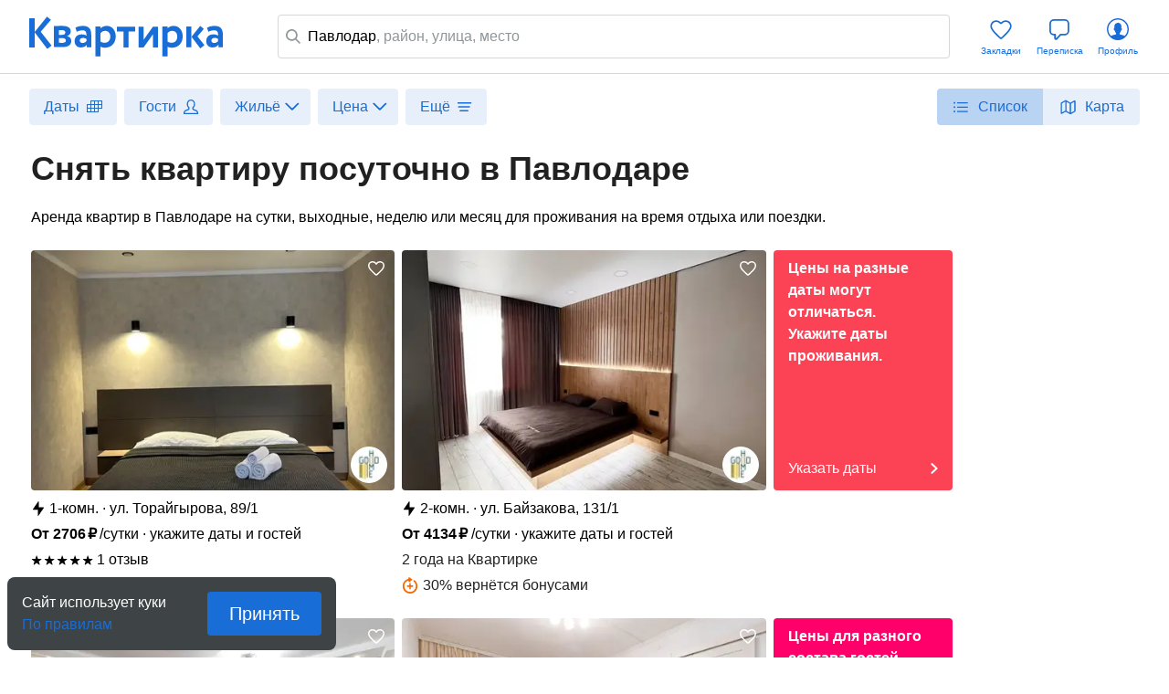

--- FILE ---
content_type: text/html; charset=utf-8
request_url: https://kvartirka.com/location/pavlodar-972/
body_size: 47246
content:
<!DOCTYPE html><html><head><meta charSet="utf-8"/><meta name="viewport" content="width=device-width"/><title>Квартиры посуточно в Павлодаре: снять жильё недорого без посредников, забронировать проживание и остановиться на отдых в Павлодаре - Квартирка</title><meta property="og:type" content="website"/><meta property="og:title" content="Квартиры посуточно в Павлодаре: снять жильё недорого без посредников, забронировать проживание и остановиться на отдых в Павлодаре - Квартирка"/><meta property="og:description" content="Топ лучших вариантов жилья посуточно в Павлодаре: квартиры, дома, апартаменты для отдыха, туризма, поездок и путешествий. Реальные фото и отзывы, бронирование по выгодным ценам напрямую от хозяев. Поиск на карте, фильтры по цене и наличию удобств. Быстрое и безопасное бронирование проверенного жилья в Павлодаре (Павлодарская область, Казахстан)."/><meta property="og:url" content="https://kvartirka.com/location/pavlodar-972/"/><meta property="og:image" content="/s/modern/logo/kvartirka-logo-vk.png"/><meta name="description" lang="ru" content="Топ лучших вариантов жилья посуточно в Павлодаре: квартиры, дома, апартаменты для отдыха, туризма, поездок и путешествий. Реальные фото и отзывы, бронирование по выгодным ценам напрямую от хозяев. Поиск на карте, фильтры по цене и наличию удобств. Быстрое и безопасное бронирование проверенного жилья в Павлодаре (Павлодарская область, Казахстан)."/><meta name="yandex-tableau-widget" content="/s/modern/manifest/yandex-tableau-widget.png, color=#ffffff"/><meta name="yandex-verification" content="7a1417b82eed880a"/><meta name="google-site-verification" content="lXIZ9WjBcAgIMSFCrGl-gVlOrJIeNp7qkMtTAblMqQo"/><meta name="apple-itunes-app" content="app-id=733790235"/><meta name="google-play-app" content="app-id=ru.kvartirka.android_new"/><link type="image/x-icon" rel="shortcut icon" href="/favicon.ico"/><link type="image/png" rel="icon" sizes="16x16" href="/favicon-16x16.png"/><link type="image/png" rel="icon" sizes="32x32" href="/favicon-32x32.png"/><link type="image/png" rel="icon" sizes="48x48" href="/favicon-48x48.png"/><link type="image/png" rel="icon" sizes="64x64" href="/favicon-64x64.png"/><link type="image/png" rel="icon" sizes="128x128" href="/favicon-128x128.png"/><link type="image/png" rel="icon" sizes="256x256" href="/favicon-256x256.png"/><link type="image/svg+xml" rel="icon" href="/favicon.svg"/><link type="image/png" rel="apple-touch-icon-precomposed" href="/s/modern/apple-touch/common/apple-touch-icon-precomposed.png"/><link type="image/png" rel="apple-touch-icon-precomposed" sizes="72x72" href="/s/modern/apple-touch/common/apple-touch-icon-72x72-precomposed.png"/><link type="image/png" rel="apple-touch-icon-precomposed" sizes="114x114" href="/s/modern/apple-touch/common/apple-touch-icon-114x114-precomposed.png"/><link type="image/png" rel="apple-touch-icon-precomposed" sizes="120x120" href="/s/modern/apple-touch/common/apple-touch-icon-120x120-precomposed.png"/><link type="image/png" rel="apple-touch-icon-precomposed" sizes="144x144" href="/s/modern/apple-touch/common/apple-touch-icon-144x144-precomposed.png"/><link type="image/png" rel="apple-touch-icon-precomposed" sizes="152x152" href="/s/modern/apple-touch/common/apple-touch-icon-152x152-precomposed.png"/><link type="image/png" rel="apple-touch-icon-precomposed" sizes="192x192" href="/s/modern/apple-touch/common/apple-touch-icon-192x192-precomposed.png"/><link rel="manifest" href="/s/modern/manifest/manifest.json"/><script>window.dataLayer = {push: function (params) {}};window.ga=function(p1,p2,p3){};(function(m,e,t,r,i,k,a){m[i]=m[i]||function(){(m[i].a=m[i].a||[]).push(arguments)};m[i].l=1*new Date();for (var j = 0; j < document.scripts.length; j++) {if (document.scripts[j].src === r) { return; }}k=e.createElement(t),a=e.getElementsByTagName(t)[0],k.async=1,k.src=r,a.parentNode.insertBefore(k,a)})(window, document, "script", "https://mc.yandex.ru/metrika/tag.js", "ym");ym(17911543, "init", {clickmap:true,trackLinks:true,accurateTrackBounce:true,webvisor:true,ecommerce:"dataLayer"});</script><noscript><div><img src="https://mc.yandex.ru/watch/17911543" style="position:absolute;left:-9999px" alt=""/></div></noscript><script type="application/ld+json">{"@context":"https://schema.org","@type":"Product","name":"Снять квартиру посуточно в Павлодаре","url":"https://kvartirka.com/location/pavlodar-972/","description":"Топ лучших вариантов жилья посуточно в Павлодаре: квартиры, дома, апартаменты для отдыха, туризма, поездок и путешествий. Реальные фото и отзывы, бронирование по выгодным ценам напрямую от хозяев. Поиск на карте, фильтры по цене и наличию удобств. Быстрое и безопасное бронирование проверенного жилья в Павлодаре (Павлодарская область, Казахстан).","offers":{"@type":"AggregateOffer","lowPrice":"1126","highPrice":"9035","priceCurrency":"RUB","offerCount":"38","image":[{"@type":"ImageObject","contentUrl":"https://media.kvartirka.com/s3/thumbs/flat/0/437/437342/5011946_w468h312.webp","thumbnailUrl":"https://media.kvartirka.com/s3/thumbs/flat/0/437/437342/5011946_w468h312.webp"},{"@type":"ImageObject","contentUrl":"https://media.kvartirka.com/s3/thumbs/flat/0/437/437352/5011881_w468h312.webp","thumbnailUrl":"https://media.kvartirka.com/s3/thumbs/flat/0/437/437352/5011881_w468h312.webp"},{"@type":"ImageObject","contentUrl":"https://media.kvartirka.com/s3/thumbs/flat/0/433/433993/5653579_w468h312.webp","thumbnailUrl":"https://media.kvartirka.com/s3/thumbs/flat/0/433/433993/5653579_w468h312.webp"},{"@type":"ImageObject","contentUrl":"https://media.kvartirka.com/s3/thumbs/flat/0/467/467015/5653384_w468h312.webp","thumbnailUrl":"https://media.kvartirka.com/s3/thumbs/flat/0/467/467015/5653384_w468h312.webp"}]},"aggregateRating":{"@type":"AggregateRating","ratingValue":"5.0","reviewCount":"1","bestRating":"5"}}</script><script type="application/ld+json">{"@context":"https://schema.org","@type":"Hotel","name":"1-комнатная квартира в Павлодаре, ул. Торайгырова, 89/1","priceRange":"от 2706 ₽/сутки","address":{"@type":"PostalAddress","name":"г. Павлодар, ул. Торайгырова, 89/1","streetAddress":"ул. Торайгырова, 89/1","addressLocality":"ул. Торайгырова, 89/1","addressRegion":"Павлодарская область","addressCountry":"Казахстан"},"photo":{"@type":"ImageObject","contentUrl":"https://media.kvartirka.com/s3/thumbs/flat/0/437/437342/5011946_w468h312.webp","thumbnailUrl":"https://media.kvartirka.com/s3/thumbs/flat/0/437/437342/5011946_w468h312.webp"},"image":{"@type":"ImageObject","contentUrl":"https://media.kvartirka.com/s3/thumbs/flat/0/437/437342/5011946_w468h312.webp","thumbnailUrl":"https://media.kvartirka.com/s3/thumbs/flat/0/437/437342/5011946_w468h312.webp"},"aggregateRating":{"@type":"AggregateRating","ratingValue":"5.0","reviewCount":1,"bestRating":5}}</script><script type="application/ld+json">{"@context":"https://schema.org","@type":"Hotel","name":"2-комнатная квартира в Павлодаре, ул. Байзакова, 131/1","priceRange":"от 4134 ₽/сутки","address":{"@type":"PostalAddress","name":"г. Павлодар, ул. Байзакова, 131/1","streetAddress":"ул. Байзакова, 131/1","addressLocality":"ул. Байзакова, 131/1","addressRegion":"Павлодарская область","addressCountry":"Казахстан"},"photo":{"@type":"ImageObject","contentUrl":"https://media.kvartirka.com/s3/thumbs/flat/0/437/437352/5011881_w468h312.webp","thumbnailUrl":"https://media.kvartirka.com/s3/thumbs/flat/0/437/437352/5011881_w468h312.webp"},"image":{"@type":"ImageObject","contentUrl":"https://media.kvartirka.com/s3/thumbs/flat/0/437/437352/5011881_w468h312.webp","thumbnailUrl":"https://media.kvartirka.com/s3/thumbs/flat/0/437/437352/5011881_w468h312.webp"}}</script><script type="application/ld+json">{"@context":"https://schema.org","@type":"Hotel","name":"3-комнатная квартира в Павлодаре, ул. Максима Горького, 37","priceRange":"от 3672 ₽/сутки","address":{"@type":"PostalAddress","name":"г. Павлодар, ул. Максима Горького, 37","streetAddress":"ул. Максима Горького, 37","addressLocality":"ул. Максима Горького, 37","addressRegion":"Павлодарская область","addressCountry":"Казахстан"},"photo":{"@type":"ImageObject","contentUrl":"https://media.kvartirka.com/s3/thumbs/flat/0/433/433993/5653579_w468h312.webp","thumbnailUrl":"https://media.kvartirka.com/s3/thumbs/flat/0/433/433993/5653579_w468h312.webp"},"image":{"@type":"ImageObject","contentUrl":"https://media.kvartirka.com/s3/thumbs/flat/0/433/433993/5653579_w468h312.webp","thumbnailUrl":"https://media.kvartirka.com/s3/thumbs/flat/0/433/433993/5653579_w468h312.webp"}}</script><script type="application/ld+json">{"@context":"https://schema.org","@type":"Hotel","name":"1-комнатная квартира в Павлодаре, ул. Академика Сатпаева, 348","priceRange":"от 2075 ₽/сутки","address":{"@type":"PostalAddress","name":"г. Павлодар, ул. Академика Сатпаева, 348","streetAddress":"ул. Академика Сатпаева, 348","addressLocality":"ул. Академика Сатпаева, 348","addressRegion":"Павлодарская область","addressCountry":"Казахстан"},"photo":{"@type":"ImageObject","contentUrl":"https://media.kvartirka.com/s3/thumbs/flat/0/467/467015/5653384_w468h312.webp","thumbnailUrl":"https://media.kvartirka.com/s3/thumbs/flat/0/467/467015/5653384_w468h312.webp"},"image":{"@type":"ImageObject","contentUrl":"https://media.kvartirka.com/s3/thumbs/flat/0/467/467015/5653384_w468h312.webp","thumbnailUrl":"https://media.kvartirka.com/s3/thumbs/flat/0/467/467015/5653384_w468h312.webp"}}</script><script type="application/ld+json">{"@context":"https://schema.org","@type":"Hotel","name":"2-комнатная квартира в Павлодаре, ул. Байзакова, 133","priceRange":"от 3193 ₽/сутки","address":{"@type":"PostalAddress","name":"г. Павлодар, ул. Байзакова, 133","streetAddress":"ул. Байзакова, 133","addressLocality":"ул. Байзакова, 133","addressRegion":"Павлодарская область","addressCountry":"Казахстан"},"photo":{"@type":"ImageObject","contentUrl":"https://media.kvartirka.com/s3/thumbs/flat/0/467/467016/5653442_w468h312.webp","thumbnailUrl":"https://media.kvartirka.com/s3/thumbs/flat/0/467/467016/5653442_w468h312.webp"},"image":{"@type":"ImageObject","contentUrl":"https://media.kvartirka.com/s3/thumbs/flat/0/467/467016/5653442_w468h312.webp","thumbnailUrl":"https://media.kvartirka.com/s3/thumbs/flat/0/467/467016/5653442_w468h312.webp"}}</script><script type="application/ld+json">{"@context":"https://schema.org","@type":"Hotel","name":"2-комнатная квартира в Павлодаре, пр-кт Нурсултана Назарбаева, 6/2","priceRange":"от 3033 ₽/сутки","address":{"@type":"PostalAddress","name":"г. Павлодар, пр-кт Нурсултана Назарбаева, 6/2","streetAddress":"пр-кт Нурсултана Назарбаева, 6/2","addressLocality":"пр-кт Нурсултана Назарбаева, 6/2","addressRegion":"Павлодарская область","addressCountry":"Казахстан"},"photo":{"@type":"ImageObject","contentUrl":"https://media.kvartirka.com/s3/thumbs/flat/0/467/467018/5653593_w468h312.webp","thumbnailUrl":"https://media.kvartirka.com/s3/thumbs/flat/0/467/467018/5653593_w468h312.webp"},"image":{"@type":"ImageObject","contentUrl":"https://media.kvartirka.com/s3/thumbs/flat/0/467/467018/5653593_w468h312.webp","thumbnailUrl":"https://media.kvartirka.com/s3/thumbs/flat/0/467/467018/5653593_w468h312.webp"}}</script><script type="application/ld+json">{"@context":"https://schema.org","@type":"Hotel","name":"2-комнатная квартира в Павлодаре, ул. Астана, 7/2","priceRange":"от 2714 ₽/сутки","address":{"@type":"PostalAddress","name":"г. Павлодар, ул. Астана, 7/2","streetAddress":"ул. Астана, 7/2","addressLocality":"ул. Астана, 7/2","addressRegion":"Павлодарская область","addressCountry":"Казахстан"},"photo":{"@type":"ImageObject","contentUrl":"https://media.kvartirka.com/s3/thumbs/flat/0/467/467020/5653476_w468h312.webp","thumbnailUrl":"https://media.kvartirka.com/s3/thumbs/flat/0/467/467020/5653476_w468h312.webp"},"image":{"@type":"ImageObject","contentUrl":"https://media.kvartirka.com/s3/thumbs/flat/0/467/467020/5653476_w468h312.webp","thumbnailUrl":"https://media.kvartirka.com/s3/thumbs/flat/0/467/467020/5653476_w468h312.webp"}}</script><script type="application/ld+json">{"@context":"https://schema.org","@type":"Hotel","name":"1-комнатная квартира в Павлодаре, ул. Бухар жырау, 6","priceRange":"от 2395 ₽/сутки","address":{"@type":"PostalAddress","name":"г. Павлодар, ул. Бухар жырау, 6","streetAddress":"ул. Бухар жырау, 6","addressLocality":"ул. Бухар жырау, 6","addressRegion":"Павлодарская область","addressCountry":"Казахстан"},"photo":{"@type":"ImageObject","contentUrl":"https://media.kvartirka.com/s3/thumbs/flat/0/469/469607/5653657_w468h312.webp","thumbnailUrl":"https://media.kvartirka.com/s3/thumbs/flat/0/469/469607/5653657_w468h312.webp"},"image":{"@type":"ImageObject","contentUrl":"https://media.kvartirka.com/s3/thumbs/flat/0/469/469607/5653657_w468h312.webp","thumbnailUrl":"https://media.kvartirka.com/s3/thumbs/flat/0/469/469607/5653657_w468h312.webp"}}</script><script type="application/ld+json">{"@context":"https://schema.org","@type":"Hotel","name":"2-комнатная квартира в Павлодаре, ул. Торайгырова, 89/1","priceRange":"от 3758 ₽/сутки","address":{"@type":"PostalAddress","name":"г. Павлодар, ул. Торайгырова, 89/1","streetAddress":"ул. Торайгырова, 89/1","addressLocality":"ул. Торайгырова, 89/1","addressRegion":"Павлодарская область","addressCountry":"Казахстан"},"photo":{"@type":"ImageObject","contentUrl":"https://media.kvartirka.com/s3/thumbs/flat/0/446/446929/5193611_w468h312.webp","thumbnailUrl":"https://media.kvartirka.com/s3/thumbs/flat/0/446/446929/5193611_w468h312.webp"},"image":{"@type":"ImageObject","contentUrl":"https://media.kvartirka.com/s3/thumbs/flat/0/446/446929/5193611_w468h312.webp","thumbnailUrl":"https://media.kvartirka.com/s3/thumbs/flat/0/446/446929/5193611_w468h312.webp"}}</script><script type="application/ld+json">{"@context":"https://schema.org","@type":"Hotel","name":"1-комнатная квартира в Павлодаре, ул. Генерала Дюсенова, 2/2","priceRange":"от 2634 ₽/сутки","address":{"@type":"PostalAddress","name":"г. Павлодар, ул. Генерала Дюсенова, 2/2","streetAddress":"ул. Генерала Дюсенова, 2/2","addressLocality":"ул. Генерала Дюсенова, 2/2","addressRegion":"Павлодарская область","addressCountry":"Казахстан"},"photo":{"@type":"ImageObject","contentUrl":"https://media.kvartirka.com/s3/thumbs/flat/0/433/433988/4946018_w468h312.webp","thumbnailUrl":"https://media.kvartirka.com/s3/thumbs/flat/0/433/433988/4946018_w468h312.webp"},"image":{"@type":"ImageObject","contentUrl":"https://media.kvartirka.com/s3/thumbs/flat/0/433/433988/4946018_w468h312.webp","thumbnailUrl":"https://media.kvartirka.com/s3/thumbs/flat/0/433/433988/4946018_w468h312.webp"}}</script><script type="application/ld+json">{"@context":"https://schema.org","@type":"Hotel","name":"2-комнатная квартира в Павлодаре, ул. Академика Сатпаева, 59","priceRange":"от 2554 ₽/сутки","address":{"@type":"PostalAddress","name":"г. Павлодар, ул. Академика Сатпаева, 59","streetAddress":"ул. Академика Сатпаева, 59","addressLocality":"ул. Академика Сатпаева, 59","addressRegion":"Павлодарская область","addressCountry":"Казахстан"},"photo":{"@type":"ImageObject","contentUrl":"https://media.kvartirka.com/s3/thumbs/flat/0/433/433992/4946122_w468h312.webp","thumbnailUrl":"https://media.kvartirka.com/s3/thumbs/flat/0/433/433992/4946122_w468h312.webp"},"image":{"@type":"ImageObject","contentUrl":"https://media.kvartirka.com/s3/thumbs/flat/0/433/433992/4946122_w468h312.webp","thumbnailUrl":"https://media.kvartirka.com/s3/thumbs/flat/0/433/433992/4946122_w468h312.webp"}}</script><script type="application/ld+json">{"@context":"https://schema.org","@type":"Hotel","name":"4-комнатная квартира в Павлодаре, ул. Осипенко, 8/3","priceRange":"от 4311 ₽/сутки","address":{"@type":"PostalAddress","name":"г. Павлодар, ул. Осипенко, 8/3","streetAddress":"ул. Осипенко, 8/3","addressLocality":"ул. Осипенко, 8/3","addressRegion":"Павлодарская область","addressCountry":"Казахстан"},"photo":{"@type":"ImageObject","contentUrl":"https://media.kvartirka.com/s3/thumbs/flat/0/433/433995/4946210_w468h312.webp","thumbnailUrl":"https://media.kvartirka.com/s3/thumbs/flat/0/433/433995/4946210_w468h312.webp"},"image":{"@type":"ImageObject","contentUrl":"https://media.kvartirka.com/s3/thumbs/flat/0/433/433995/4946210_w468h312.webp","thumbnailUrl":"https://media.kvartirka.com/s3/thumbs/flat/0/433/433995/4946210_w468h312.webp"}}</script><script type="application/ld+json">{"@context":"https://schema.org","@type":"Hotel","name":"2-комнатная квартира в Павлодаре, улица Михаила Исиналиева, 1","priceRange":"от 2714 ₽/сутки","address":{"@type":"PostalAddress","name":"г. Павлодар, улица Михаила Исиналиева, 1","streetAddress":"улица Михаила Исиналиева, 1","addressLocality":"улица Михаила Исиналиева, 1","addressRegion":"Павлодарская область","addressCountry":"Казахстан"},"photo":{"@type":"ImageObject","contentUrl":"https://media.kvartirka.com/s3/thumbs/flat/0/310/310371/5653623_w468h312.webp","thumbnailUrl":"https://media.kvartirka.com/s3/thumbs/flat/0/310/310371/5653623_w468h312.webp"},"image":{"@type":"ImageObject","contentUrl":"https://media.kvartirka.com/s3/thumbs/flat/0/310/310371/5653623_w468h312.webp","thumbnailUrl":"https://media.kvartirka.com/s3/thumbs/flat/0/310/310371/5653623_w468h312.webp"}}</script><script type="application/ld+json">{"@context":"https://schema.org","@type":"Hotel","name":"2-комнатная квартира в Павлодаре, улица Каирбаева, 104","priceRange":"от 2554 ₽/сутки","address":{"@type":"PostalAddress","name":"г. Павлодар, улица Каирбаева, 104","streetAddress":"улица Каирбаева, 104","addressLocality":"улица Каирбаева, 104","addressRegion":"Павлодарская область","addressCountry":"Казахстан"},"photo":{"@type":"ImageObject","contentUrl":"https://media.kvartirka.com/s3/thumbs/flat/0/310/310372/5653522_w468h312.webp","thumbnailUrl":"https://media.kvartirka.com/s3/thumbs/flat/0/310/310372/5653522_w468h312.webp"},"image":{"@type":"ImageObject","contentUrl":"https://media.kvartirka.com/s3/thumbs/flat/0/310/310372/5653522_w468h312.webp","thumbnailUrl":"https://media.kvartirka.com/s3/thumbs/flat/0/310/310372/5653522_w468h312.webp"}}</script><script type="application/ld+json">{"@context":"https://schema.org","@type":"Hotel","name":"3-комнатная квартира в Павлодаре, улица Камзина, 41/1","priceRange":"от 3832 ₽/сутки","address":{"@type":"PostalAddress","name":"г. Павлодар, улица Камзина, 41/1","streetAddress":"улица Камзина, 41/1","addressLocality":"улица Камзина, 41/1","addressRegion":"Павлодарская область","addressCountry":"Казахстан"},"photo":{"@type":"ImageObject","contentUrl":"https://media.kvartirka.com/s3/thumbs/flat/0/310/310373/5653276_w468h312.webp","thumbnailUrl":"https://media.kvartirka.com/s3/thumbs/flat/0/310/310373/5653276_w468h312.webp"},"image":{"@type":"ImageObject","contentUrl":"https://media.kvartirka.com/s3/thumbs/flat/0/310/310373/5653276_w468h312.webp","thumbnailUrl":"https://media.kvartirka.com/s3/thumbs/flat/0/310/310373/5653276_w468h312.webp"}}</script><script type="application/ld+json">{"@context":"https://schema.org","@type":"Hotel","name":"1-комнатная квартира в Павлодаре, улица Камзина, 41/1","priceRange":"от 2395 ₽/сутки","address":{"@type":"PostalAddress","name":"г. Павлодар, улица Камзина, 41/1","streetAddress":"улица Камзина, 41/1","addressLocality":"улица Камзина, 41/1","addressRegion":"Павлодарская область","addressCountry":"Казахстан"},"photo":{"@type":"ImageObject","contentUrl":"https://media.kvartirka.com/s3/thumbs/flat/0/310/310375/5653303_w468h312.webp","thumbnailUrl":"https://media.kvartirka.com/s3/thumbs/flat/0/310/310375/5653303_w468h312.webp"},"image":{"@type":"ImageObject","contentUrl":"https://media.kvartirka.com/s3/thumbs/flat/0/310/310375/5653303_w468h312.webp","thumbnailUrl":"https://media.kvartirka.com/s3/thumbs/flat/0/310/310375/5653303_w468h312.webp"}}</script><script type="application/ld+json">{"@context":"https://schema.org","@type":"Hotel","name":"2-комнатная квартира в Павлодаре, улица Камзина, 41/3","priceRange":"от 2874 ₽/сутки","address":{"@type":"PostalAddress","name":"г. Павлодар, улица Камзина, 41/3","streetAddress":"улица Камзина, 41/3","addressLocality":"улица Камзина, 41/3","addressRegion":"Павлодарская область","addressCountry":"Казахстан"},"photo":{"@type":"ImageObject","contentUrl":"https://media.kvartirka.com/s3/thumbs/flat/0/310/310377/5653507_w468h312.webp","thumbnailUrl":"https://media.kvartirka.com/s3/thumbs/flat/0/310/310377/5653507_w468h312.webp"},"image":{"@type":"ImageObject","contentUrl":"https://media.kvartirka.com/s3/thumbs/flat/0/310/310377/5653507_w468h312.webp","thumbnailUrl":"https://media.kvartirka.com/s3/thumbs/flat/0/310/310377/5653507_w468h312.webp"}}</script><script type="application/ld+json">{"@context":"https://schema.org","@type":"Hotel","name":"2-комнатная квартира в Павлодаре, улица Камзина, 41/3","priceRange":"от 2874 ₽/сутки","address":{"@type":"PostalAddress","name":"г. Павлодар, улица Камзина, 41/3","streetAddress":"улица Камзина, 41/3","addressLocality":"улица Камзина, 41/3","addressRegion":"Павлодарская область","addressCountry":"Казахстан"},"photo":{"@type":"ImageObject","contentUrl":"https://media.kvartirka.com/s3/thumbs/flat/0/310/310378/5653321_w468h312.webp","thumbnailUrl":"https://media.kvartirka.com/s3/thumbs/flat/0/310/310378/5653321_w468h312.webp"},"image":{"@type":"ImageObject","contentUrl":"https://media.kvartirka.com/s3/thumbs/flat/0/310/310378/5653321_w468h312.webp","thumbnailUrl":"https://media.kvartirka.com/s3/thumbs/flat/0/310/310378/5653321_w468h312.webp"}}</script><script type="application/ld+json">{"@context":"https://schema.org","@type":"Hotel","name":"1-комнатная квартира в Павлодаре, улица Катаева, 46","priceRange":"от 2395 ₽/сутки","address":{"@type":"PostalAddress","name":"г. Павлодар, улица Катаева, 46","streetAddress":"улица Катаева, 46","addressLocality":"улица Катаева, 46","addressRegion":"Павлодарская область","addressCountry":"Казахстан"},"photo":{"@type":"ImageObject","contentUrl":"https://media.kvartirka.com/s3/thumbs/flat/0/310/310379/5653539_w468h312.webp","thumbnailUrl":"https://media.kvartirka.com/s3/thumbs/flat/0/310/310379/5653539_w468h312.webp"},"image":{"@type":"ImageObject","contentUrl":"https://media.kvartirka.com/s3/thumbs/flat/0/310/310379/5653539_w468h312.webp","thumbnailUrl":"https://media.kvartirka.com/s3/thumbs/flat/0/310/310379/5653539_w468h312.webp"}}</script><script type="application/ld+json">{"@context":"https://schema.org","@type":"Hotel","name":"1-комнатная квартира в Павлодаре, ул. Лермонтова, 62","priceRange":"от 2395 ₽/сутки","address":{"@type":"PostalAddress","name":"г. Павлодар, ул. Лермонтова, 62","streetAddress":"ул. Лермонтова, 62","addressLocality":"ул. Лермонтова, 62","addressRegion":"Павлодарская область","addressCountry":"Казахстан"},"photo":{"@type":"ImageObject","contentUrl":"https://media.kvartirka.com/s3/thumbs/flat/0/392/392036/5653355_w468h312.webp","thumbnailUrl":"https://media.kvartirka.com/s3/thumbs/flat/0/392/392036/5653355_w468h312.webp"},"image":{"@type":"ImageObject","contentUrl":"https://media.kvartirka.com/s3/thumbs/flat/0/392/392036/5653355_w468h312.webp","thumbnailUrl":"https://media.kvartirka.com/s3/thumbs/flat/0/392/392036/5653355_w468h312.webp"}}</script><script type="application/ld+json">{"@context":"https://schema.org","@type":"Hotel","name":"1-комнатная квартира в Павлодаре, мкр. Усольский, ул. Ткачёва, 17/1","priceRange":"от 2075 ₽/сутки","address":{"@type":"PostalAddress","name":"г. Павлодар, мкр. Усольский, ул. Ткачёва, 17/1","streetAddress":"мкр. Усольский, ул. Ткачёва, 17/1","addressLocality":"мкр. Усольский, ул. Ткачёва, 17/1","addressRegion":"Павлодарская область","addressCountry":"Казахстан"},"photo":{"@type":"ImageObject","contentUrl":"https://media.kvartirka.com/s3/thumbs/flat/0/433/433354/4945991_w468h312.webp","thumbnailUrl":"https://media.kvartirka.com/s3/thumbs/flat/0/433/433354/4945991_w468h312.webp"},"image":{"@type":"ImageObject","contentUrl":"https://media.kvartirka.com/s3/thumbs/flat/0/433/433354/4945991_w468h312.webp","thumbnailUrl":"https://media.kvartirka.com/s3/thumbs/flat/0/433/433354/4945991_w468h312.webp"}}</script><script type="application/ld+json">{"@context":"https://schema.org","@type":"Hotel","name":"3-комнатная квартира в Павлодаре, ул. Сураганова, 20","priceRange":"от 3725 ₽/сутки","address":{"@type":"PostalAddress","name":"г. Павлодар, ул. Сураганова, 20","streetAddress":"ул. Сураганова, 20","addressLocality":"ул. Сураганова, 20","addressRegion":"Павлодарская область","addressCountry":"Казахстан"},"photo":{"@type":"ImageObject","contentUrl":"https://media.kvartirka.com/s3/thumbs/flat/0/392/392773/4945582_w468h312.webp","thumbnailUrl":"https://media.kvartirka.com/s3/thumbs/flat/0/392/392773/4945582_w468h312.webp"},"image":{"@type":"ImageObject","contentUrl":"https://media.kvartirka.com/s3/thumbs/flat/0/392/392773/4945582_w468h312.webp","thumbnailUrl":"https://media.kvartirka.com/s3/thumbs/flat/0/392/392773/4945582_w468h312.webp"}}</script><script type="application/ld+json">{"@context":"https://schema.org","@type":"Hotel","name":"2-комнатная квартира в Павлодаре, пр-кт Нурсултана Назарбаева, 1/3","priceRange":"от 4134 ₽/сутки","address":{"@type":"PostalAddress","name":"г. Павлодар, пр-кт Нурсултана Назарбаева, 1/3","streetAddress":"пр-кт Нурсултана Назарбаева, 1/3","addressLocality":"пр-кт Нурсултана Назарбаева, 1/3","addressRegion":"Павлодарская область","addressCountry":"Казахстан"},"photo":{"@type":"ImageObject","contentUrl":"https://media.kvartirka.com/s3/thumbs/flat/0/437/437348/5011923_w468h312.webp","thumbnailUrl":"https://media.kvartirka.com/s3/thumbs/flat/0/437/437348/5011923_w468h312.webp"},"image":{"@type":"ImageObject","contentUrl":"https://media.kvartirka.com/s3/thumbs/flat/0/437/437348/5011923_w468h312.webp","thumbnailUrl":"https://media.kvartirka.com/s3/thumbs/flat/0/437/437348/5011923_w468h312.webp"}}</script><script type="application/ld+json">{"@context":"https://schema.org","@type":"Hotel","name":"4-комнатная квартира в Павлодаре, Бакинская улица, 5","priceRange":"от 4471 ₽/сутки","address":{"@type":"PostalAddress","name":"г. Павлодар, Бакинская улица, 5","streetAddress":"Бакинская улица, 5","addressLocality":"Бакинская улица, 5","addressRegion":"Павлодарская область","addressCountry":"Казахстан"},"photo":{"@type":"ImageObject","contentUrl":"https://media.kvartirka.com/s3/thumbs/flat/0/310/310365/4208262_w468h312.webp","thumbnailUrl":"https://media.kvartirka.com/s3/thumbs/flat/0/310/310365/4208262_w468h312.webp"},"image":{"@type":"ImageObject","contentUrl":"https://media.kvartirka.com/s3/thumbs/flat/0/310/310365/4208262_w468h312.webp","thumbnailUrl":"https://media.kvartirka.com/s3/thumbs/flat/0/310/310365/4208262_w468h312.webp"}}</script><script type="application/ld+json">{"@context":"https://schema.org","@type":"Hotel","name":"3-комнатная квартира в Павлодаре, проспект Нурсултана Назарбаева, 32","priceRange":"от 3513 ₽/сутки","address":{"@type":"PostalAddress","name":"г. Павлодар, проспект Нурсултана Назарбаева, 32","streetAddress":"проспект Нурсултана Назарбаева, 32","addressLocality":"проспект Нурсултана Назарбаева, 32","addressRegion":"Павлодарская область","addressCountry":"Казахстан"},"photo":{"@type":"ImageObject","contentUrl":"https://media.kvartirka.com/s3/thumbs/flat/0/310/310458/4945706_w468h312.webp","thumbnailUrl":"https://media.kvartirka.com/s3/thumbs/flat/0/310/310458/4945706_w468h312.webp"},"image":{"@type":"ImageObject","contentUrl":"https://media.kvartirka.com/s3/thumbs/flat/0/310/310458/4945706_w468h312.webp","thumbnailUrl":"https://media.kvartirka.com/s3/thumbs/flat/0/310/310458/4945706_w468h312.webp"}}</script><script type="application/ld+json">{"@context":"https://schema.org","@type":"Hotel","name":"1-комнатная квартира в Павлодаре, Кубанская улица 63","priceRange":"от 1916 ₽/сутки","address":{"@type":"PostalAddress","name":"г. Павлодар, Кубанская улица 63","streetAddress":"Кубанская улица 63","addressLocality":"Кубанская улица 63","addressRegion":"Павлодарская область","addressCountry":"Казахстан"},"photo":{"@type":"ImageObject","contentUrl":"https://media.kvartirka.com/s3/thumbs/flat/0/212/212533/4208243_w468h312.webp","thumbnailUrl":"https://media.kvartirka.com/s3/thumbs/flat/0/212/212533/4208243_w468h312.webp"},"image":{"@type":"ImageObject","contentUrl":"https://media.kvartirka.com/s3/thumbs/flat/0/212/212533/4208243_w468h312.webp","thumbnailUrl":"https://media.kvartirka.com/s3/thumbs/flat/0/212/212533/4208243_w468h312.webp"}}</script><script type="application/ld+json">{"@context":"https://schema.org","@type":"Hotel","name":"2-комнатная квартира в Павлодаре, пр-кт Нурсултана Назарбаева, 1/3","priceRange":"от 4134 ₽/сутки","address":{"@type":"PostalAddress","name":"г. Павлодар, пр-кт Нурсултана Назарбаева, 1/3","streetAddress":"пр-кт Нурсултана Назарбаева, 1/3","addressLocality":"пр-кт Нурсултана Назарбаева, 1/3","addressRegion":"Павлодарская область","addressCountry":"Казахстан"},"photo":{"@type":"ImageObject","contentUrl":"https://media.kvartirka.com/s3/thumbs/flat/0/437/437343/5011916_w468h312.webp","thumbnailUrl":"https://media.kvartirka.com/s3/thumbs/flat/0/437/437343/5011916_w468h312.webp"},"image":{"@type":"ImageObject","contentUrl":"https://media.kvartirka.com/s3/thumbs/flat/0/437/437343/5011916_w468h312.webp","thumbnailUrl":"https://media.kvartirka.com/s3/thumbs/flat/0/437/437343/5011916_w468h312.webp"}}</script><script type="application/ld+json">{"@context":"https://schema.org","@type":"Hotel","name":"3-комнатная квартира в Павлодаре, ул. Едыге Би, 61","priceRange":"от 2874 ₽/сутки","address":{"@type":"PostalAddress","name":"г. Павлодар, ул. Едыге Би, 61","streetAddress":"ул. Едыге Би, 61","addressLocality":"ул. Едыге Би, 61","addressRegion":"Павлодарская область","addressCountry":"Казахстан"},"photo":{"@type":"ImageObject","contentUrl":"https://media.kvartirka.com/s3/thumbs/flat/0/392/392491/4945633_w468h312.webp","thumbnailUrl":"https://media.kvartirka.com/s3/thumbs/flat/0/392/392491/4945633_w468h312.webp"},"image":{"@type":"ImageObject","contentUrl":"https://media.kvartirka.com/s3/thumbs/flat/0/392/392491/4945633_w468h312.webp","thumbnailUrl":"https://media.kvartirka.com/s3/thumbs/flat/0/392/392491/4945633_w468h312.webp"}}</script><script type="application/ld+json">{"@context":"https://schema.org","@type":"Hotel","name":"2-комнатная квартира в Павлодаре, улица Торайгырова, 77","priceRange":"от 2395 ₽/сутки","address":{"@type":"PostalAddress","name":"г. Павлодар, улица Торайгырова, 77","streetAddress":"улица Торайгырова, 77","addressLocality":"улица Торайгырова, 77","addressRegion":"Павлодарская область","addressCountry":"Казахстан"},"photo":{"@type":"ImageObject","contentUrl":"https://media.kvartirka.com/s3/thumbs/flat/0/310/310457/2774715_w468h312.webp","thumbnailUrl":"https://media.kvartirka.com/s3/thumbs/flat/0/310/310457/2774715_w468h312.webp"},"image":{"@type":"ImageObject","contentUrl":"https://media.kvartirka.com/s3/thumbs/flat/0/310/310457/2774715_w468h312.webp","thumbnailUrl":"https://media.kvartirka.com/s3/thumbs/flat/0/310/310457/2774715_w468h312.webp"}}</script><script type="application/ld+json">{"@context":"https://schema.org","@type":"Hotel","name":"2-комнатная квартира в Павлодаре, ул. Катаева, 20","priceRange":"от 2483 ₽/сутки","address":{"@type":"PostalAddress","name":"г. Павлодар, ул. Катаева, 20","streetAddress":"ул. Катаева, 20","addressLocality":"ул. Катаева, 20","addressRegion":"Павлодарская область","addressCountry":"Казахстан"},"photo":{"@type":"ImageObject","contentUrl":"https://media.kvartirka.com/s3/thumbs/flat/0/415/415345/4601376_w468h312.webp","thumbnailUrl":"https://media.kvartirka.com/s3/thumbs/flat/0/415/415345/4601376_w468h312.webp"},"image":{"@type":"ImageObject","contentUrl":"https://media.kvartirka.com/s3/thumbs/flat/0/415/415345/4601376_w468h312.webp","thumbnailUrl":"https://media.kvartirka.com/s3/thumbs/flat/0/415/415345/4601376_w468h312.webp"}}</script><link rel="next" href="https://kvartirka.com/location/pavlodar-972/page2/"/><script type="application/ld+json">{"@context":"https://schema.org","@type":"BreadcrumbList","itemListElement":[{"@type":"ListItem","position":1,"name":"Казахстан","item":"https://kvartirka.com/location/kazakhstan-13278/"},{"@type":"ListItem","position":2,"name":"Павлодарская область","item":"https://kvartirka.com/location/pavlodarskaya-oblast-13294/"},{"@type":"ListItem","position":3,"name":"Павлодар"}]}</script><meta name="next-head-count" content="65"/><link rel="preload" href="/_next/static/css/b34be278c0b3581e.css" as="style"/><link rel="stylesheet" href="/_next/static/css/b34be278c0b3581e.css" data-n-g=""/><link rel="preload" href="/_next/static/css/556758eec0953f11.css" as="style"/><link rel="stylesheet" href="/_next/static/css/556758eec0953f11.css" data-n-p=""/><link rel="preload" href="/_next/static/css/ee8459c669c975e9.css" as="style"/><link rel="stylesheet" href="/_next/static/css/ee8459c669c975e9.css" data-n-p=""/><link rel="preload" href="/_next/static/css/70cdbf005f1310aa.css" as="style"/><link rel="stylesheet" href="/_next/static/css/70cdbf005f1310aa.css" data-n-p=""/><link rel="preload" href="/_next/static/css/29059b19abbc8040.css" as="style"/><link rel="stylesheet" href="/_next/static/css/29059b19abbc8040.css" data-n-p=""/><noscript data-n-css=""></noscript><script defer="" nomodule="" src="/_next/static/chunks/polyfills-c67a75d1b6f99dc8.js"></script><script src="/_next/static/chunks/webpack-db7efaef58d97b17.js" defer=""></script><script src="/_next/static/chunks/framework-635f4251d9a94b4c.js" defer=""></script><script src="/_next/static/chunks/main-b50d86c5e5cbe73a.js" defer=""></script><script src="/_next/static/chunks/pages/_app-07e34b0d7e1fe7ac.js" defer=""></script><script src="/_next/static/chunks/4493-c4322927b4397414.js" defer=""></script><script src="/_next/static/chunks/7361-0d1159ac749c775a.js" defer=""></script><script src="/_next/static/chunks/3512-50aa113fa6e77886.js" defer=""></script><script src="/_next/static/chunks/6844-657f2f93860c75d2.js" defer=""></script><script src="/_next/static/chunks/1517-8f4132c6044235d2.js" defer=""></script><script src="/_next/static/chunks/3082-3db1efd4b3d228fc.js" defer=""></script><script src="/_next/static/chunks/5846-8239abc50a95626b.js" defer=""></script><script src="/_next/static/chunks/7157-9cf5047aa3a01eef.js" defer=""></script><script src="/_next/static/chunks/4136-2fab4cfa91e536d7.js" defer=""></script><script src="/_next/static/chunks/5125-f364f4f8d43b13ca.js" defer=""></script><script src="/_next/static/chunks/932-f26aa7043b92df0b.js" defer=""></script><script src="/_next/static/chunks/88-12d4636c49eda6c0.js" defer=""></script><script src="/_next/static/chunks/pages/%5B...search%5D-d1508c6ab80209bd.js" defer=""></script><script src="/_next/static/qPXFdngthboY2oQBDkZMx/_buildManifest.js" defer=""></script><script src="/_next/static/qPXFdngthboY2oQBDkZMx/_ssgManifest.js" defer=""></script></head><body><div id="__next"><div class="layout_root__Jg_yR"><header class="filters-header_root__0VGYs layout_header__ifbB0" id="fixed-header"><div class="filters-header_wrapper__P5kCM"><div class="filters-header_left__zmzFZ"><span><a href="/" class="link_root__vSSL3 logo_root__rz_hG logo_blue__AznWI undefined" target="_self" rel="">Квартирка</a></span></div><div class="filters-header_content__lNJ7L"><div class="search-bar_root__48_mg filters-header_searchBar__oFpY3"><div class="search-bar_wrapper__6zLip"><svg width="16" height="16" fill="none" xmlns="http://www.w3.org/2000/svg" class="search-bar_icon__btGyV"><path fill-rule="evenodd" clip-rule="evenodd" d="M6.676 12.772C2.966 12.772 0 10.014 0 6.676 0 2.86 2.86 0 6.676 0c3.338 0 6.096 2.966 6.096 6.676 0 1.32-.476 2.579-1.26 3.605L16 14.768 14.768 16l-4.487-4.488c-1.026.784-2.284 1.26-3.605 1.26Zm4.354-6.096c0 2.275-2.08 4.354-4.354 4.354-2.775 0-4.934-2.007-4.934-4.354 0-2.855 2.079-4.934 4.934-4.934 2.347 0 4.354 2.159 4.354 4.934Z" fill="#919699"></path></svg><div class="placeholder_root__onaB9"><span class="placeholder_placeName__5_xVp">Павлодар</span><span>, <!-- -->район<!-- -->, улица, место</span></div></div><div class="content_root__6jMMH"><div><div class="map-button_root__vPGAL filters-header_mobileMapButton__PW_z_"><div class="map-button_button__P7noo map-button_list__FqKE7 map-button_active__dwWap"><svg width="20" height="24" fill="none" xmlns="http://www.w3.org/2000/svg" class="map-button_icon__wZfSW"><g clip-path="url(#list_svg__a)"><path d="M2.11 8.625a.98.98 0 1 0 0-1.96.98.98 0 1 0 0 1.96Zm3.453-.352h10.671a.624.624 0 0 0 .633-.625.625.625 0 0 0-.633-.632H5.562a.62.62 0 0 0-.632.632c0 .352.273.625.633.625Zm-3.454 5.079a.98.98 0 0 0 .985-.985.98.98 0 0 0-.985-.984.98.98 0 0 0-.984.984.98.98 0 0 0 .984.985ZM5.563 13h10.671a.63.63 0 0 0 .633-.633.624.624 0 0 0-.633-.625H5.562a.619.619 0 0 0-.632.625c0 .352.273.633.633.633Zm-3.454 5.078a.985.985 0 1 0-.001-1.97.985.985 0 0 0 .001 1.97Zm3.454-.36h10.671a.624.624 0 0 0 .633-.624.625.625 0 0 0-.633-.633H5.562a.62.62 0 0 0-.632.633c0 .351.273.625.633.625Z" fill="#186DD6"></path></g><defs><clipPath id="list_svg__a"><path fill="#fff" d="M0 0h20v24H0z"></path></clipPath></defs></svg><span>Список</span></div><div class="map-button_button__P7noo map-button_map__8w3lU"><svg width="20" height="24" fill="none" xmlns="http://www.w3.org/2000/svg" class="map-button_icon__wZfSW"><g clip-path="url(#map_svg__a)"><path d="M2.258 19.766c.195 0 .398-.07.648-.211l3.977-2.14 4.32 2.42c.281.157.586.235.875.235.274 0 .547-.07.781-.203l4.086-2.32c.47-.258.68-.633.68-1.156V5.867c0-.578-.32-.898-.883-.898-.195 0-.398.062-.656.203l-4.14 2.305-4.243-2.602a1.58 1.58 0 0 0-.789-.219c-.281 0-.562.078-.805.219L2.047 7.188c-.461.265-.672.64-.672 1.164v10.507c0 .578.32.907.883.907Zm4.117-3.594-3.523 1.937c-.04.016-.079.04-.118.04-.062 0-.101-.047-.101-.126V8.656c0-.187.07-.32.258-.43l3.203-1.874c.101-.055.187-.102.281-.157v9.977Zm1.258.125V6.359c.078.047.172.094.25.141l3.484 2.125v9.766c-.11-.063-.226-.118-.344-.18l-3.39-1.914Zm4.992 2.234V8.547l3.523-1.922a.233.233 0 0 1 .11-.04c.07 0 .11.048.11.126v9.367c0 .195-.079.328-.259.438l-3.132 1.82c-.118.07-.235.14-.352.195Z" fill="#186DD6"></path></g><defs><clipPath id="map_svg__a"><path fill="#fff" d="M0 0h20v24H0z"></path></clipPath></defs></svg><span>Карта</span></div></div></div></div></div></div><div class="filters-header_right__Rjx_g"><ul class="actions_root__BLQ8b"><li class="action-item_root__uZUhi" title="Закладки"><a class="link_root__vSSL3 action-item_link__Zaw_a undefined" href="/starred/"><div class="action-item_icon__jJ8H5"><svg viewBox="0 0 33 32" fill="none" xmlns="http://www.w3.org/2000/svg"><path fill-rule="evenodd" clip-rule="evenodd" d="M15.033 9.46c-.989-1.05-2.445-1.71-3.933-1.71-2.747 0-4.85 2.1-4.85 4.79 0 1.327.887 3.152 2.764 5.452 1.813 2.223 4.285 4.58 6.904 6.945l.582.502.582-.502c2.619-2.365 5.091-4.722 6.904-6.945 1.877-2.3 2.764-4.126 2.764-5.453 0-2.69-2.103-4.789-4.85-4.789-1.488 0-2.944.66-3.933 1.71l-1.273-1.2C18 6.872 19.912 6 21.9 6c3.696 0 6.6 2.865 6.6 6.54 0 3.96-5 8.96-10.26 13.709l-.597.515a1.75 1.75 0 0 1-2.286 0l-.597-.515C9.5 21.5 4.5 16.5 4.5 12.539 4.5 8.866 7.404 6 11.1 6c1.988 0 3.899.873 5.207 2.26.104.11.282.11.387 0l1.273 1.2a2.017 2.017 0 0 1-2.934 0Z" fill="#186DD6"></path></svg></div><span class="action-item_text__n8LNa text_s9__QVE0v text_blue__tUasE text_d10__XIR9E">Закладки</span></a></li><li class="action-item_root__uZUhi" title="Переписка"><a href="/user/chat/" class="link_root__vSSL3 action-item_link__Zaw_a undefined" target="_self" rel=""><div class="action-item_icon__jJ8H5"><svg viewBox="0 0 32 32" fill="none" xmlns="http://www.w3.org/2000/svg"><path fill-rule="evenodd" clip-rule="evenodd" d="M11.55 27.671a1.9 1.9 0 0 0 2.09-.486v-.002l4.042-4.403H21.9a4.9 4.9 0 0 0 4.9-4.9V9.9A4.9 4.9 0 0 0 21.9 5h-12A4.9 4.9 0 0 0 5 9.9v7.98a4.9 4.9 0 0 0 4.9 4.9h.44v3.12a1.9 1.9 0 0 0 1.21 1.771Zm5.736-6.691a.9.9 0 0 0-.663.29l.001.001-4.31 4.696a.1.1 0 0 1-.174-.068V21.88a.9.9 0 0 0-.9-.9H9.9a3.1 3.1 0 0 1-3.1-3.1V9.9a3.1 3.1 0 0 1 3.1-3.1h12A3.1 3.1 0 0 1 25 9.9v7.98a3.1 3.1 0 0 1-3.1 3.1h-4.614Z" fill="#186DD6"></path></svg></div><span class="action-item_text__n8LNa text_s9__QVE0v text_blue__tUasE text_d10__XIR9E">Переписка</span></a></li><li class="action-item_root__uZUhi" title="Профиль"><a href="/account/auth/" class="link_root__vSSL3 action-item_link__Zaw_a undefined" target="_self" rel=""><div class="action-item_icon__jJ8H5"><svg viewBox="0 0 32 32" fill="none" xmlns="http://www.w3.org/2000/svg"><path fill-rule="evenodd" clip-rule="evenodd" d="M16 26.5c5.799 0 10.5-4.701 10.5-10.5S21.799 5.5 16 5.5 5.5 10.201 5.5 16 10.201 26.5 16 26.5Zm0 1.5C9.373 28 4 22.628 4 16 4 9.373 9.373 4 16 4c6.628 0 12 5.373 12 12 0 6.628-5.372 12-12 12Z" fill="#186DD6"></path><path fill-rule="evenodd" clip-rule="evenodd" d="M15.705 27.683a.818.818 0 0 1-.233-.034 10.508 10.508 0 0 1-7.196-3.716l-.122-.14a10.614 10.614 0 0 1-.13-.162c.534-.398 2.549-1.271 4.668-1.643l.985-.212s.16-.181.28-.862c0-.279.003-.56.008-.844l-.032-.08c-.085-.117-.68-.543-.841-1.031-.146-.459-.28-.921-.4-1.387a.449.449 0 0 1-.102.012c-.183 0-.444-.166-.591-.378a.35.35 0 0 1-.035-.066c-.01-.021-.712-1.318-.24-2.091.084-.136.426-.249.582-.288-.01-.063-.081-.331-.09-.403-.214-1.79-.053-2.875.475-3.47.196-.22.728-1.07 1.439-1.284.835-.25 1.45-.763 2.314-.763.863 0 .76.386 1.453.633.693.246 1.24 1.194 1.435 1.413.53.596.69 1.68.476 3.47-.009.073-.08.34-.09.404.156.04.498.152.582.288.472.773-.23 2.07-.24 2.091a.35.35 0 0 1-.034.066c-.148.212-.41.378-.592.378a.445.445 0 0 1-.101-.012c-.12.466-.254.928-.4 1.387-.162.488-.757.913-.842 1.03l-.108.277c.108 1.22.365 1.51.365 1.51l.985.212c2.118.372 4.133 1.245 4.667 1.643a7.983 7.983 0 0 1-.13.162l-.122.14a10.507 10.507 0 0 1-7.198 3.716.772.772 0 0 1-.23.034c-.103 0-.206-.002-.308-.004a12.62 12.62 0 0 1-.308.004Z" fill="#186DD6"></path></svg></div><span class="action-item_text__n8LNa text_s9__QVE0v text_blue__tUasE text_d10__XIR9E">Профиль</span></a></li></ul></div></div><div class="filters-header_filtersContainer__TTkA0"><div class="filters-header_filtersWrapper__TpJ2K"><div class="search-filters_root__tvWfV"><div class="controls_wrapper__j2skr"><button class="dropdown-button_dropdownButton__54w3C controls_btn__6HKL8 dropdown-button_md__pTGYU"><span class="dropdown-button_text__z_ZYl text_s16__zVw5t text_blue__tUasE text_d16__cBNeK">Даты</span><div class="dropdown-button_dropdownIcon__kRu16"><svg width="17" height="32" fill="none" xmlns="http://www.w3.org/2000/svg"><path fill-rule="evenodd" clip-rule="evenodd" d="M9 9h8v9h-4v4H0v-9h4V9h5Zm7 8v-3h-3v3h3Zm0-4v-3h-3v3h3Zm-7-3h3v3H9v-3Zm0 4h3v3H9v-3Zm0 4h3v3H9v-3Zm-1-8H5v3h3v-3Zm0 4H5v3h3v-3Zm0 4H5v3h3v-3Zm-7-4h3v3H1v-3Zm0 4h3v3H1v-3Z" fill="#186DD6"></path></svg></div></button></div><div class="search-filters_desktopButtons__0L5Hk"><div class="controls_wrapper__j2skr"><button class="dropdown-button_dropdownButton__54w3C dropdown-button_md__pTGYU"><span class="dropdown-button_text__z_ZYl text_s16__zVw5t text_blue__tUasE text_d16__cBNeK">Гости</span><div class="dropdown-button_dropdownIcon__kRu16"><svg width="16" height="16" fill="none" xmlns="http://www.w3.org/2000/svg"><path fill-rule="evenodd" clip-rule="evenodd" d="M8.078 0c-2.733 0-4.53 1.993-4.53 5.32 0 1.41.668 2.897 1.68 3.946v.655c0 .18-.272.38-1.495.853l-.267.103C1.092 11.797 0 12.663 0 14.667V16h16v-1.333c0-2.004-1.092-2.87-3.466-3.79l-.267-.103c-1.223-.472-1.496-.673-1.496-.853v-.605c1.076-1.077 1.837-2.62 1.837-3.996 0-3.346-1.789-5.32-4.53-5.32ZM9.46 8.735V9.95c0 1.21 1.217 1.678 2.485 2.167 1.381.533 2.824 1.089 2.824 2.651H1.231c0-1.562 1.443-2.118 2.824-2.65 1.268-.49 2.485-.959 2.485-2.168V8.694C5.585 7.92 4.834 6.556 4.834 5.28c0-2.884 1.453-4.048 3.246-4.048 1.792 0 3.245 1.137 3.245 4.048 0 1.22-.872 2.664-1.865 3.456Z" fill="#186DD6"></path></svg></div></button><div class="dropdown_root__MF_MS controls_dropdown__3iRas controls_dropdownGuests__6f9tK"></div></div><div class="controls_wrapper__j2skr"><button class="dropdown-button_dropdownButton__54w3C controls_btn__6HKL8 dropdown-button_md__pTGYU"><span class="dropdown-button_text__z_ZYl text_s16__zVw5t text_blue__tUasE text_d16__cBNeK">Жильё</span><div class="dropdown-button_dropdownArrow___DQV7"><svg width="9" height="16" fill="none" xmlns="http://www.w3.org/2000/svg"><path d="M.25 1.5A.884.884 0 0 1 1.518.267l6.457 6.65a1 1 0 0 1 0 1.394l-6.457 6.65A.884.884 0 1 1 .25 13.731l5.262-5.42a1 1 0 0 0 0-1.392L.25 1.499Z" fill="#186DD6"></path></svg></div></button><div class="dropdown_root__MF_MS controls_dropdown__3iRas"></div></div><div class="controls_wrapper__j2skr"><button class="dropdown-button_dropdownButton__54w3C dropdown-button_md__pTGYU"><span class="dropdown-button_text__z_ZYl text_s16__zVw5t text_blue__tUasE text_d16__cBNeK">Цена</span><div class="dropdown-button_dropdownArrow___DQV7"><svg width="9" height="16" fill="none" xmlns="http://www.w3.org/2000/svg"><path d="M.25 1.5A.884.884 0 0 1 1.518.267l6.457 6.65a1 1 0 0 1 0 1.394l-6.457 6.65A.884.884 0 1 1 .25 13.731l5.262-5.42a1 1 0 0 0 0-1.392L.25 1.499Z" fill="#186DD6"></path></svg></div></button><div class="dropdown_root__MF_MS controls_dropdown__3iRas"></div></div><div class="controls_wrapper__j2skr"><button class="dropdown-button_dropdownButton__54w3C controls_btn__6HKL8 dropdown-button_md__pTGYU"><span class="dropdown-button_text__z_ZYl text_s16__zVw5t text_blue__tUasE text_d16__cBNeK">Ещё</span><div class="dropdown-button_dropdownIcon__kRu16"><svg width="16" height="32" fill="none" xmlns="http://www.w3.org/2000/svg"><g clip-path="url(#moar_svg__a)"><path d="M-.736 12.396h15.464c.374 0 .664-.29.664-.664a.663.663 0 0 0-.664-.672H-.736a.663.663 0 0 0-.664.672c0 .373.29.664.664.664Zm1.751 4.275h12.011c.374 0 .664-.29.664-.664a.663.663 0 0 0-.664-.673H1.016a.67.67 0 0 0-.673.673c0 .373.299.664.672.664Zm1.702 4.275h8.6c.373 0 .672-.29.672-.664a.67.67 0 0 0-.673-.673h-8.6a.663.663 0 0 0-.663.673c0 .373.29.664.664.664Z" fill="#186DD6"></path></g><defs><clipPath id="moar_svg__a"><path fill="#fff" d="M0 0h16v32H0z"></path></clipPath></defs></svg></div></button></div></div><div class="search-filters_mobileButtons__oNccD"><div class="controls_wrapper__j2skr"><button class="dropdown-button_dropdownButton__54w3C controls_btn__6HKL8 dropdown-button_md__pTGYU"><span class="dropdown-button_text__z_ZYl text_s16__zVw5t text_blue__tUasE text_d16__cBNeK">Гости</span><div class="dropdown-button_dropdownIcon__kRu16"><svg width="16" height="16" fill="none" xmlns="http://www.w3.org/2000/svg"><path fill-rule="evenodd" clip-rule="evenodd" d="M8.078 0c-2.733 0-4.53 1.993-4.53 5.32 0 1.41.668 2.897 1.68 3.946v.655c0 .18-.272.38-1.495.853l-.267.103C1.092 11.797 0 12.663 0 14.667V16h16v-1.333c0-2.004-1.092-2.87-3.466-3.79l-.267-.103c-1.223-.472-1.496-.673-1.496-.853v-.605c1.076-1.077 1.837-2.62 1.837-3.996 0-3.346-1.789-5.32-4.53-5.32ZM9.46 8.735V9.95c0 1.21 1.217 1.678 2.485 2.167 1.381.533 2.824 1.089 2.824 2.651H1.231c0-1.562 1.443-2.118 2.824-2.65 1.268-.49 2.485-.959 2.485-2.168V8.694C5.585 7.92 4.834 6.556 4.834 5.28c0-2.884 1.453-4.048 3.246-4.048 1.792 0 3.245 1.137 3.245 4.048 0 1.22-.872 2.664-1.865 3.456Z" fill="#186DD6"></path></svg></div></button></div><div class="controls_wrapper__j2skr"><button class="dropdown-button_dropdownButton__54w3C controls_btn__6HKL8 dropdown-button_md__pTGYU"><span class="dropdown-button_text__z_ZYl text_s16__zVw5t text_blue__tUasE text_d16__cBNeK">Ещё</span><div class="dropdown-button_dropdownIcon__kRu16"><svg width="16" height="32" fill="none" xmlns="http://www.w3.org/2000/svg"><g clip-path="url(#moar_svg__a)"><path d="M-.736 12.396h15.464c.374 0 .664-.29.664-.664a.663.663 0 0 0-.664-.672H-.736a.663.663 0 0 0-.664.672c0 .373.29.664.664.664Zm1.751 4.275h12.011c.374 0 .664-.29.664-.664a.663.663 0 0 0-.664-.673H1.016a.67.67 0 0 0-.673.673c0 .373.299.664.672.664Zm1.702 4.275h8.6c.373 0 .672-.29.672-.664a.67.67 0 0 0-.673-.673h-8.6a.663.663 0 0 0-.663.673c0 .373.29.664.664.664Z" fill="#186DD6"></path></g><defs><clipPath id="moar_svg__a"><path fill="#fff" d="M0 0h16v32H0z"></path></clipPath></defs></svg></div></button></div></div></div><div class="map-button_root__vPGAL filters-header_mapButton__XLZXe"><div class="map-button_button__P7noo map-button_list__FqKE7 map-button_active__dwWap"><svg width="20" height="24" fill="none" xmlns="http://www.w3.org/2000/svg" class="map-button_icon__wZfSW"><g clip-path="url(#list_svg__a)"><path d="M2.11 8.625a.98.98 0 1 0 0-1.96.98.98 0 1 0 0 1.96Zm3.453-.352h10.671a.624.624 0 0 0 .633-.625.625.625 0 0 0-.633-.632H5.562a.62.62 0 0 0-.632.632c0 .352.273.625.633.625Zm-3.454 5.079a.98.98 0 0 0 .985-.985.98.98 0 0 0-.985-.984.98.98 0 0 0-.984.984.98.98 0 0 0 .984.985ZM5.563 13h10.671a.63.63 0 0 0 .633-.633.624.624 0 0 0-.633-.625H5.562a.619.619 0 0 0-.632.625c0 .352.273.633.633.633Zm-3.454 5.078a.985.985 0 1 0-.001-1.97.985.985 0 0 0 .001 1.97Zm3.454-.36h10.671a.624.624 0 0 0 .633-.624.625.625 0 0 0-.633-.633H5.562a.62.62 0 0 0-.632.633c0 .351.273.625.633.625Z" fill="#186DD6"></path></g><defs><clipPath id="list_svg__a"><path fill="#fff" d="M0 0h20v24H0z"></path></clipPath></defs></svg><span>Список</span></div><div class="map-button_button__P7noo map-button_map__8w3lU"><svg width="20" height="24" fill="none" xmlns="http://www.w3.org/2000/svg" class="map-button_icon__wZfSW"><g clip-path="url(#map_svg__a)"><path d="M2.258 19.766c.195 0 .398-.07.648-.211l3.977-2.14 4.32 2.42c.281.157.586.235.875.235.274 0 .547-.07.781-.203l4.086-2.32c.47-.258.68-.633.68-1.156V5.867c0-.578-.32-.898-.883-.898-.195 0-.398.062-.656.203l-4.14 2.305-4.243-2.602a1.58 1.58 0 0 0-.789-.219c-.281 0-.562.078-.805.219L2.047 7.188c-.461.265-.672.64-.672 1.164v10.507c0 .578.32.907.883.907Zm4.117-3.594-3.523 1.937c-.04.016-.079.04-.118.04-.062 0-.101-.047-.101-.126V8.656c0-.187.07-.32.258-.43l3.203-1.874c.101-.055.187-.102.281-.157v9.977Zm1.258.125V6.359c.078.047.172.094.25.141l3.484 2.125v9.766c-.11-.063-.226-.118-.344-.18l-3.39-1.914Zm4.992 2.234V8.547l3.523-1.922a.233.233 0 0 1 .11-.04c.07 0 .11.048.11.126v9.367c0 .195-.079.328-.259.438l-3.132 1.82c-.118.07-.235.14-.352.195Z" fill="#186DD6"></path></g><defs><clipPath id="map_svg__a"><path fill="#fff" d="M0 0h20v24H0z"></path></clipPath></defs></svg><span>Карта</span></div></div></div></div><div class="filters-toggle_root__FBY_J filters-header_filtersToggle__JjgYA"><div class="filters-toggle_textWrapper__5FJdm"><div data-nosnippet="true"><span><!--noindex--></span><span class="filters-toggle_text__Qcwr1 text_s16__zVw5t text_blue__tUasE text_d16__cBNeK">Поиск и подбор</span><span><!--/noindex--></span></div><span class="filters-toggle_iconWrapper__ySLoc"><svg width="9" height="16" fill="none" xmlns="http://www.w3.org/2000/svg"><path d="M.25 1.5A.884.884 0 0 1 1.518.267l6.457 6.65a1 1 0 0 1 0 1.394l-6.457 6.65A.884.884 0 1 1 .25 13.731l5.262-5.42a1 1 0 0 0 0-1.392L.25 1.499Z" fill="#186DD6"></path></svg></span></div></div></header><main class="layout_content__h_UD5 layout_withFilters__ueaBC"><div class="flat-list-page_root__W6XjQ"><div class="flat-list-page_content__lblm4"><h1 class="text_s20__O1yhA text_black__xIF7z text_d36__rd3ZV">Снять квартиру посуточно в Павлодаре</h1><div class="flat-list-page_noticeTop__8PpNK">Аренда квартир в Павлодаре на сутки, выходные, неделю или месяц для проживания на время отдыха или поездки.</div><div class="infinity-flat-list_root__tkRv8"><ul class="flat-list_root__JFph5"><li class="flat-card_root__Uuvel flat-list-item_item__Ei9_x flat-list-item_card___MR1H"><div class="flat-card_top__lEpAV"><button class="flat-starred-button_root__JrZQc flat-card_favoriteBtn__EW9LN"><svg width="32" height="32" fill="none" xmlns="http://www.w3.org/2000/svg"><path d="M15.433 10.346 16 11l.567-.654A4.683 4.683 0 0 1 20.05 8.75c2.365 0 4.2 1.82 4.2 4.155 0 1.432-.645 2.795-1.938 4.362-1.3 1.577-3.176 3.266-5.508 5.362l.501.557-.502-.556a1.198 1.198 0 0 1-1.606 0l-.502.556.501-.557c-2.332-2.096-4.207-3.785-5.508-5.362-1.293-1.567-1.938-2.93-1.938-4.362 0-2.334 1.835-4.155 4.2-4.155 1.342 0 2.64.623 3.483 1.596Z" fill="#fff" stroke="#fff" stroke-width="1.5"></path></svg></button><a href="https://kvartirka.com/residence/437342/" target="_blank"><div class="flat-card-slider_root__eaVjl"><div class="swiper flat-card-slider_swiper__0bhm9"><div class="swiper-wrapper"></div><div class="flat-card-slider_pagination__pMI3q"></div><div class="flat-card-photo_root__JEvNg" style="background-color:#ffffff"><img class="flat-card-photo_image__K_QAx" src="https://media.kvartirka.com/s3/thumbs/flat/0/437/437342/5011946_w468h312.webp" alt="1-комнатная квартира в Павлодаре, ул. Торайгырова, 89/1" title="1-комнатная квартира в Павлодаре, ул. Торайгырова, 89/1" loading="lazy"/></div></div></div></a><a class="link_root__vSSL3 flat-owner-avatar_root__2lr5Y flat-owner-avatar_link__BykfL undefined" href="/owner/469418/"><div class="flat-owner-avatar_img__cSDvp flat-owner-avatar_img__cSDvp flat-card_avatar__yCGGt" style="background-color:#888888;background-image:none"></div></a></div><div class=""><div class="flat-card-info_flat__lyZp8"><div class="flat-card-info_flatInfo__o2Not"><span class="flat-card-info_flatIcon__m___y" title="Быстрое бронирование"><svg width="16" height="16" fill="none" xmlns="http://www.w3.org/2000/svg"><path d="M12.955 6.523H8.461V.67C8.458.17 8.33.035 8.2.006c-.126-.029-.248.038-.588.512L2.258 8.295c-.562.875-.168.982.81.983h4.494v5.854c-.046 1.174.181 1.088.85.157l5.32-7.732c.482-.767.365-1.02-.777-1.034Z" fill="#000"></path></svg></span><span class="flat-card-info_buildingType__ZNUgY">1-комн.</span></div><span class="address_root__tRWWF">ул. Торайгырова, 89/1</span></div><div class="price_root__o0FPR"><span class="price_from__yXd_g">От </span><span><span class="price_value__ufhgC price_value__WS3tl"> <span>2706</span><span class="price_value__WS3tl"> ₽</span></span></span>/сутки<span class="price_pricePerDays__FtSwK">укажите даты и гостей</span></div><div class="reviews_root__IUvri"><ul class="reviews-stars_root__3uVWD reviews_stars__jsf2p"><li class="review-star_root___fAlR reviews-stars_star__XTyMN review-star_sm__jdIja"></li><li class="review-star_root___fAlR reviews-stars_star__XTyMN review-star_sm__jdIja"></li><li class="review-star_root___fAlR reviews-stars_star__XTyMN review-star_sm__jdIja"></li><li class="review-star_root___fAlR reviews-stars_star__XTyMN review-star_sm__jdIja"></li><li class="review-star_root___fAlR reviews-stars_star__XTyMN review-star_sm__jdIja"></li></ul>1 отзыв</div><div class="flat-card-cashback_root__2zvXh"><svg width="18" height="20" fill="none" xmlns="http://www.w3.org/2000/svg"><path d="M.852 10.86c0-3.891 2.796-7.188 6.468-7.97V1.728c0-.633.492-.805 1.016-.43l2.719 1.953c.422.305.422.781 0 1.078L8.328 6.281c-.515.375-1.008.196-1.008-.43V4.743a6.298 6.298 0 0 0-4.672 6.117A6.338 6.338 0 0 0 9 17.22a6.34 6.34 0 0 0 6.36-6.36c-.008-2-.922-3.742-2.376-4.914-.398-.367-.53-.883-.195-1.304.297-.399.852-.446 1.328-.055 1.82 1.398 3.031 3.82 3.031 6.273 0 4.47-3.68 8.149-8.148 8.149-4.469 0-8.148-3.68-8.148-8.149Zm4.617 0c0-.454.32-.782.773-.782h1.985V8.102c0-.454.32-.774.765-.774.453 0 .774.32.774.774v1.976h1.984c.453 0 .766.328.766.781 0 .446-.32.766-.766.766H9.766v1.984c0 .446-.32.766-.774.766a.739.739 0 0 1-.765-.766v-1.984H6.242c-.453 0-.773-.32-.773-.766Z" fill="#F86600"></path></svg><span class="text_s16__zVw5t text_black__xIF7z text_d16__cBNeK">30<!-- -->%<!-- --> <!-- -->вернётся бонусами</span></div></div></li><li class="flat-card_root__Uuvel flat-list-item_item__Ei9_x flat-list-item_card___MR1H"><div class="flat-card_top__lEpAV"><button class="flat-starred-button_root__JrZQc flat-card_favoriteBtn__EW9LN"><svg width="32" height="32" fill="none" xmlns="http://www.w3.org/2000/svg"><path d="M15.433 10.346 16 11l.567-.654A4.683 4.683 0 0 1 20.05 8.75c2.365 0 4.2 1.82 4.2 4.155 0 1.432-.645 2.795-1.938 4.362-1.3 1.577-3.176 3.266-5.508 5.362l.501.557-.502-.556a1.198 1.198 0 0 1-1.606 0l-.502.556.501-.557c-2.332-2.096-4.207-3.785-5.508-5.362-1.293-1.567-1.938-2.93-1.938-4.362 0-2.334 1.835-4.155 4.2-4.155 1.342 0 2.64.623 3.483 1.596Z" fill="#fff" stroke="#fff" stroke-width="1.5"></path></svg></button><a href="https://kvartirka.com/residence/437352/" target="_blank"><div class="flat-card-slider_root__eaVjl"><div class="swiper flat-card-slider_swiper__0bhm9"><div class="swiper-wrapper"></div><div class="flat-card-slider_pagination__pMI3q"></div><div class="flat-card-photo_root__JEvNg" style="background-color:#ffffff"><img class="flat-card-photo_image__K_QAx" src="https://media.kvartirka.com/s3/thumbs/flat/0/437/437352/5011881_w468h312.webp" alt="2-комнатная квартира в Павлодаре, ул. Байзакова, 131/1" title="2-комнатная квартира в Павлодаре, ул. Байзакова, 131/1" loading="lazy"/></div></div></div></a><a class="link_root__vSSL3 flat-owner-avatar_root__2lr5Y flat-owner-avatar_link__BykfL undefined" href="/owner/469418/"><div class="flat-owner-avatar_img__cSDvp flat-owner-avatar_img__cSDvp flat-card_avatar__yCGGt" style="background-color:#888888;background-image:none"></div></a></div><div class=""><div class="flat-card-info_flat__lyZp8"><div class="flat-card-info_flatInfo__o2Not"><span class="flat-card-info_flatIcon__m___y" title="Быстрое бронирование"><svg width="16" height="16" fill="none" xmlns="http://www.w3.org/2000/svg"><path d="M12.955 6.523H8.461V.67C8.458.17 8.33.035 8.2.006c-.126-.029-.248.038-.588.512L2.258 8.295c-.562.875-.168.982.81.983h4.494v5.854c-.046 1.174.181 1.088.85.157l5.32-7.732c.482-.767.365-1.02-.777-1.034Z" fill="#000"></path></svg></span><span class="flat-card-info_buildingType__ZNUgY">2-комн.</span></div><span class="address_root__tRWWF">ул. Байзакова, 131/1</span></div><div class="price_root__o0FPR"><span class="price_from__yXd_g">От </span><span><span class="price_value__ufhgC price_value__WS3tl"> <span>4134</span><span class="price_value__WS3tl"> ₽</span></span></span>/сутки<span class="price_pricePerDays__FtSwK">укажите даты и гостей</span></div><span class="text_s16__zVw5t text_black__xIF7z text_d16__cBNeK">2 года<!-- --> на Квартирке</span><div class="flat-card-cashback_root__2zvXh"><svg width="18" height="20" fill="none" xmlns="http://www.w3.org/2000/svg"><path d="M.852 10.86c0-3.891 2.796-7.188 6.468-7.97V1.728c0-.633.492-.805 1.016-.43l2.719 1.953c.422.305.422.781 0 1.078L8.328 6.281c-.515.375-1.008.196-1.008-.43V4.743a6.298 6.298 0 0 0-4.672 6.117A6.338 6.338 0 0 0 9 17.22a6.34 6.34 0 0 0 6.36-6.36c-.008-2-.922-3.742-2.376-4.914-.398-.367-.53-.883-.195-1.304.297-.399.852-.446 1.328-.055 1.82 1.398 3.031 3.82 3.031 6.273 0 4.47-3.68 8.149-8.148 8.149-4.469 0-8.148-3.68-8.148-8.149Zm4.617 0c0-.454.32-.782.773-.782h1.985V8.102c0-.454.32-.774.765-.774.453 0 .774.32.774.774v1.976h1.984c.453 0 .766.328.766.781 0 .446-.32.766-.766.766H9.766v1.984c0 .446-.32.766-.774.766a.739.739 0 0 1-.765-.766v-1.984H6.242c-.453 0-.773-.32-.773-.766Z" fill="#F86600"></path></svg><span class="text_s16__zVw5t text_black__xIF7z text_d16__cBNeK">30<!-- -->%<!-- --> <!-- -->вернётся бонусами</span></div></div></li><li class="flat-list-item_item__Ei9_x flat-list-item_filterCard__W9G1A"><div class="banner-card-template_wrapper__mpviH" style="background-color:#FC4355"><h2 class="banner-card-template_title__qK03_ text_s16__zVw5t text_white__bEDll text_d16__cBNeK">Цены на разные даты могут отличаться. Укажите даты проживания.</h2><div class="banner-card-template_badge__VoN5O"><span class="banner-card-template_badgeText__o80ml text_s16__zVw5t text_white__bEDll text_d16__cBNeK">Указать даты</span><span class="banner-card-template_icon__XRbM9"></span></div></div></li><li class="flat-card_root__Uuvel flat-list-item_item__Ei9_x flat-list-item_card___MR1H"><div class="flat-card_top__lEpAV"><button class="flat-starred-button_root__JrZQc flat-card_favoriteBtn__EW9LN"><svg width="32" height="32" fill="none" xmlns="http://www.w3.org/2000/svg"><path d="M15.433 10.346 16 11l.567-.654A4.683 4.683 0 0 1 20.05 8.75c2.365 0 4.2 1.82 4.2 4.155 0 1.432-.645 2.795-1.938 4.362-1.3 1.577-3.176 3.266-5.508 5.362l.501.557-.502-.556a1.198 1.198 0 0 1-1.606 0l-.502.556.501-.557c-2.332-2.096-4.207-3.785-5.508-5.362-1.293-1.567-1.938-2.93-1.938-4.362 0-2.334 1.835-4.155 4.2-4.155 1.342 0 2.64.623 3.483 1.596Z" fill="#fff" stroke="#fff" stroke-width="1.5"></path></svg></button><a href="https://kvartirka.com/residence/433993/" target="_blank"><div class="flat-card-slider_root__eaVjl"><div class="swiper flat-card-slider_swiper__0bhm9"><div class="swiper-wrapper"></div><div class="flat-card-slider_pagination__pMI3q"></div><div class="flat-card-photo_root__JEvNg" style="background-color:#ffffff"><img class="flat-card-photo_image__K_QAx" src="https://media.kvartirka.com/s3/thumbs/flat/0/433/433993/5653579_w468h312.webp" alt="3-комнатная квартира в Павлодаре, ул. Максима Горького, 37" title="3-комнатная квартира в Павлодаре, ул. Максима Горького, 37" loading="lazy"/></div></div></div></a><a class="link_root__vSSL3 flat-owner-avatar_root__2lr5Y flat-owner-avatar_link__BykfL undefined" href="/owner/58015/"><div class="flat-owner-avatar_img__cSDvp flat-owner-avatar_img__cSDvp flat-card_avatar__yCGGt" style="background-color:#888888;background-image:none"></div></a></div><div class=""><div class="flat-card-info_flat__lyZp8"><div class="flat-card-info_flatInfo__o2Not"><span class="flat-card-info_flatIcon__m___y" title="Быстрое бронирование"><svg width="16" height="16" fill="none" xmlns="http://www.w3.org/2000/svg"><path d="M12.955 6.523H8.461V.67C8.458.17 8.33.035 8.2.006c-.126-.029-.248.038-.588.512L2.258 8.295c-.562.875-.168.982.81.983h4.494v5.854c-.046 1.174.181 1.088.85.157l5.32-7.732c.482-.767.365-1.02-.777-1.034Z" fill="#000"></path></svg></span><span class="flat-card-info_buildingType__ZNUgY">3-комн.</span></div><span class="address_root__tRWWF">ул. Максима Горького, 37</span></div><div class="price_root__o0FPR"><span class="price_from__yXd_g">От </span><span><span class="price_value__ufhgC price_value__WS3tl"> <span>3672</span><span class="price_value__WS3tl"> ₽</span></span></span>/сутки<span class="price_pricePerDays__FtSwK">укажите даты и гостей</span></div><span class="text_s16__zVw5t text_black__xIF7z text_d16__cBNeK">2 года<!-- --> на Квартирке</span><div class="flat-card-cashback_root__2zvXh"><svg width="18" height="20" fill="none" xmlns="http://www.w3.org/2000/svg"><path d="M.852 10.86c0-3.891 2.796-7.188 6.468-7.97V1.728c0-.633.492-.805 1.016-.43l2.719 1.953c.422.305.422.781 0 1.078L8.328 6.281c-.515.375-1.008.196-1.008-.43V4.743a6.298 6.298 0 0 0-4.672 6.117A6.338 6.338 0 0 0 9 17.22a6.34 6.34 0 0 0 6.36-6.36c-.008-2-.922-3.742-2.376-4.914-.398-.367-.53-.883-.195-1.304.297-.399.852-.446 1.328-.055 1.82 1.398 3.031 3.82 3.031 6.273 0 4.47-3.68 8.149-8.148 8.149-4.469 0-8.148-3.68-8.148-8.149Zm4.617 0c0-.454.32-.782.773-.782h1.985V8.102c0-.454.32-.774.765-.774.453 0 .774.32.774.774v1.976h1.984c.453 0 .766.328.766.781 0 .446-.32.766-.766.766H9.766v1.984c0 .446-.32.766-.774.766a.739.739 0 0 1-.765-.766v-1.984H6.242c-.453 0-.773-.32-.773-.766Z" fill="#F86600"></path></svg><span class="text_s16__zVw5t text_black__xIF7z text_d16__cBNeK">30<!-- -->%<!-- --> <!-- -->вернётся бонусами</span></div></div></li><li class="flat-card_root__Uuvel flat-list-item_item__Ei9_x flat-list-item_card___MR1H"><div class="flat-card_top__lEpAV"><button class="flat-starred-button_root__JrZQc flat-card_favoriteBtn__EW9LN"><svg width="32" height="32" fill="none" xmlns="http://www.w3.org/2000/svg"><path d="M15.433 10.346 16 11l.567-.654A4.683 4.683 0 0 1 20.05 8.75c2.365 0 4.2 1.82 4.2 4.155 0 1.432-.645 2.795-1.938 4.362-1.3 1.577-3.176 3.266-5.508 5.362l.501.557-.502-.556a1.198 1.198 0 0 1-1.606 0l-.502.556.501-.557c-2.332-2.096-4.207-3.785-5.508-5.362-1.293-1.567-1.938-2.93-1.938-4.362 0-2.334 1.835-4.155 4.2-4.155 1.342 0 2.64.623 3.483 1.596Z" fill="#fff" stroke="#fff" stroke-width="1.5"></path></svg></button><a href="https://kvartirka.com/residence/467015/" target="_blank"><div class="flat-card-slider_root__eaVjl"><div class="swiper flat-card-slider_swiper__0bhm9"><div class="swiper-wrapper"></div><div class="flat-card-slider_pagination__pMI3q"></div><div class="flat-card-photo_root__JEvNg" style="background-color:#eae6e5"><img class="flat-card-photo_image__K_QAx" src="https://media.kvartirka.com/s3/thumbs/flat/0/467/467015/5653384_w468h312.webp" alt="1-комнатная квартира в Павлодаре, ул. Академика Сатпаева, 348" title="1-комнатная квартира в Павлодаре, ул. Академика Сатпаева, 348" loading="lazy"/></div></div></div></a><a class="link_root__vSSL3 flat-owner-avatar_root__2lr5Y flat-owner-avatar_link__BykfL undefined" href="/owner/58015/"><div class="flat-owner-avatar_img__cSDvp flat-owner-avatar_img__cSDvp flat-card_avatar__yCGGt" style="background-color:#888888;background-image:none"></div></a></div><div class=""><div class="flat-card-info_flat__lyZp8"><div class="flat-card-info_flatInfo__o2Not"><span class="flat-card-info_flatIcon__m___y" title="Быстрое бронирование"><svg width="16" height="16" fill="none" xmlns="http://www.w3.org/2000/svg"><path d="M12.955 6.523H8.461V.67C8.458.17 8.33.035 8.2.006c-.126-.029-.248.038-.588.512L2.258 8.295c-.562.875-.168.982.81.983h4.494v5.854c-.046 1.174.181 1.088.85.157l5.32-7.732c.482-.767.365-1.02-.777-1.034Z" fill="#000"></path></svg></span><span class="flat-card-info_buildingType__ZNUgY">1-комн.</span></div><span class="address_root__tRWWF">ул. Академика Сатпаева, 348</span></div><div class="price_root__o0FPR"><span class="price_from__yXd_g">От </span><span><span class="price_value__ufhgC price_value__WS3tl"> <span>2075</span><span class="price_value__WS3tl"> ₽</span></span></span>/сутки<span class="price_pricePerDays__FtSwK">укажите даты и гостей</span></div><span class="text_s16__zVw5t text_black__xIF7z text_d16__cBNeK">1 год<!-- --> на Квартирке</span><div class="flat-card-cashback_root__2zvXh"><svg width="18" height="20" fill="none" xmlns="http://www.w3.org/2000/svg"><path d="M.852 10.86c0-3.891 2.796-7.188 6.468-7.97V1.728c0-.633.492-.805 1.016-.43l2.719 1.953c.422.305.422.781 0 1.078L8.328 6.281c-.515.375-1.008.196-1.008-.43V4.743a6.298 6.298 0 0 0-4.672 6.117A6.338 6.338 0 0 0 9 17.22a6.34 6.34 0 0 0 6.36-6.36c-.008-2-.922-3.742-2.376-4.914-.398-.367-.53-.883-.195-1.304.297-.399.852-.446 1.328-.055 1.82 1.398 3.031 3.82 3.031 6.273 0 4.47-3.68 8.149-8.148 8.149-4.469 0-8.148-3.68-8.148-8.149Zm4.617 0c0-.454.32-.782.773-.782h1.985V8.102c0-.454.32-.774.765-.774.453 0 .774.32.774.774v1.976h1.984c.453 0 .766.328.766.781 0 .446-.32.766-.766.766H9.766v1.984c0 .446-.32.766-.774.766a.739.739 0 0 1-.765-.766v-1.984H6.242c-.453 0-.773-.32-.773-.766Z" fill="#F86600"></path></svg><span class="text_s16__zVw5t text_black__xIF7z text_d16__cBNeK">30<!-- -->%<!-- --> <!-- -->вернётся бонусами</span></div></div></li><li class="flat-list-item_item__Ei9_x flat-list-item_filterCard__W9G1A"><div class="banner-card-template_wrapper__mpviH" style="background-color:#FF006B"><h2 class="banner-card-template_title__qK03_ text_s16__zVw5t text_white__bEDll text_d16__cBNeK">Цены для разного состава гостей могут отличаться. Укажите состав гостей.</h2><div class="banner-card-template_badge__VoN5O"><span class="banner-card-template_badgeText__o80ml text_s16__zVw5t text_white__bEDll text_d16__cBNeK">Указать гостей</span><span class="banner-card-template_icon__XRbM9"></span></div></div></li><li class="flat-card_root__Uuvel flat-list-item_item__Ei9_x flat-list-item_card___MR1H"><div class="flat-card_top__lEpAV"><button class="flat-starred-button_root__JrZQc flat-card_favoriteBtn__EW9LN"><svg width="32" height="32" fill="none" xmlns="http://www.w3.org/2000/svg"><path d="M15.433 10.346 16 11l.567-.654A4.683 4.683 0 0 1 20.05 8.75c2.365 0 4.2 1.82 4.2 4.155 0 1.432-.645 2.795-1.938 4.362-1.3 1.577-3.176 3.266-5.508 5.362l.501.557-.502-.556a1.198 1.198 0 0 1-1.606 0l-.502.556.501-.557c-2.332-2.096-4.207-3.785-5.508-5.362-1.293-1.567-1.938-2.93-1.938-4.362 0-2.334 1.835-4.155 4.2-4.155 1.342 0 2.64.623 3.483 1.596Z" fill="#fff" stroke="#fff" stroke-width="1.5"></path></svg></button><a href="https://kvartirka.com/residence/467016/" target="_blank"><div class="flat-card-slider_root__eaVjl"><div class="swiper flat-card-slider_swiper__0bhm9"><div class="swiper-wrapper"></div><div class="flat-card-slider_pagination__pMI3q"></div><div class="flat-card-photo_root__JEvNg" style="background-color:#c3bbb8"><img class="flat-card-photo_image__K_QAx" src="https://media.kvartirka.com/s3/thumbs/flat/0/467/467016/5653442_w468h312.webp" alt="2-комнатная квартира в Павлодаре, ул. Байзакова, 133" title="2-комнатная квартира в Павлодаре, ул. Байзакова, 133" loading="lazy"/></div></div></div></a><a class="link_root__vSSL3 flat-owner-avatar_root__2lr5Y flat-owner-avatar_link__BykfL undefined" href="/owner/58015/"><div class="flat-owner-avatar_img__cSDvp flat-owner-avatar_img__cSDvp flat-card_avatar__yCGGt" style="background-color:#888888;background-image:none"></div></a></div><div class=""><div class="flat-card-info_flat__lyZp8"><div class="flat-card-info_flatInfo__o2Not"><span class="flat-card-info_flatIcon__m___y" title="Быстрое бронирование"><svg width="16" height="16" fill="none" xmlns="http://www.w3.org/2000/svg"><path d="M12.955 6.523H8.461V.67C8.458.17 8.33.035 8.2.006c-.126-.029-.248.038-.588.512L2.258 8.295c-.562.875-.168.982.81.983h4.494v5.854c-.046 1.174.181 1.088.85.157l5.32-7.732c.482-.767.365-1.02-.777-1.034Z" fill="#000"></path></svg></span><span class="flat-card-info_buildingType__ZNUgY">2-комн.</span></div><span class="address_root__tRWWF">ул. Байзакова, 133</span></div><div class="price_root__o0FPR"><span class="price_from__yXd_g">От </span><span><span class="price_value__ufhgC price_value__WS3tl"> <span>3193</span><span class="price_value__WS3tl"> ₽</span></span></span>/сутки<span class="price_pricePerDays__FtSwK">укажите даты и гостей</span></div><span class="text_s16__zVw5t text_black__xIF7z text_d16__cBNeK">1 год<!-- --> на Квартирке</span><div class="flat-card-cashback_root__2zvXh"><svg width="18" height="20" fill="none" xmlns="http://www.w3.org/2000/svg"><path d="M.852 10.86c0-3.891 2.796-7.188 6.468-7.97V1.728c0-.633.492-.805 1.016-.43l2.719 1.953c.422.305.422.781 0 1.078L8.328 6.281c-.515.375-1.008.196-1.008-.43V4.743a6.298 6.298 0 0 0-4.672 6.117A6.338 6.338 0 0 0 9 17.22a6.34 6.34 0 0 0 6.36-6.36c-.008-2-.922-3.742-2.376-4.914-.398-.367-.53-.883-.195-1.304.297-.399.852-.446 1.328-.055 1.82 1.398 3.031 3.82 3.031 6.273 0 4.47-3.68 8.149-8.148 8.149-4.469 0-8.148-3.68-8.148-8.149Zm4.617 0c0-.454.32-.782.773-.782h1.985V8.102c0-.454.32-.774.765-.774.453 0 .774.32.774.774v1.976h1.984c.453 0 .766.328.766.781 0 .446-.32.766-.766.766H9.766v1.984c0 .446-.32.766-.774.766a.739.739 0 0 1-.765-.766v-1.984H6.242c-.453 0-.773-.32-.773-.766Z" fill="#F86600"></path></svg><span class="text_s16__zVw5t text_black__xIF7z text_d16__cBNeK">30<!-- -->%<!-- --> <!-- -->вернётся бонусами</span></div></div></li><li class="flat-card_root__Uuvel flat-list-item_item__Ei9_x flat-list-item_card___MR1H"><div class="flat-card_top__lEpAV"><button class="flat-starred-button_root__JrZQc flat-card_favoriteBtn__EW9LN"><svg width="32" height="32" fill="none" xmlns="http://www.w3.org/2000/svg"><path d="M15.433 10.346 16 11l.567-.654A4.683 4.683 0 0 1 20.05 8.75c2.365 0 4.2 1.82 4.2 4.155 0 1.432-.645 2.795-1.938 4.362-1.3 1.577-3.176 3.266-5.508 5.362l.501.557-.502-.556a1.198 1.198 0 0 1-1.606 0l-.502.556.501-.557c-2.332-2.096-4.207-3.785-5.508-5.362-1.293-1.567-1.938-2.93-1.938-4.362 0-2.334 1.835-4.155 4.2-4.155 1.342 0 2.64.623 3.483 1.596Z" fill="#fff" stroke="#fff" stroke-width="1.5"></path></svg></button><a href="https://kvartirka.com/residence/467018/" target="_blank"><div class="flat-card-slider_root__eaVjl"><div class="swiper flat-card-slider_swiper__0bhm9"><div class="swiper-wrapper"></div><div class="flat-card-slider_pagination__pMI3q"></div><div class="flat-card-photo_root__JEvNg" style="background-color:#bcb8b5"><img class="flat-card-photo_image__K_QAx" src="https://media.kvartirka.com/s3/thumbs/flat/0/467/467018/5653593_w468h312.webp" alt="2-комнатная квартира в Павлодаре, пр-кт Нурсултана Назарбаева, 6/2" title="2-комнатная квартира в Павлодаре, пр-кт Нурсултана Назарбаева, 6/2" loading="lazy"/></div></div></div></a><a class="link_root__vSSL3 flat-owner-avatar_root__2lr5Y flat-owner-avatar_link__BykfL undefined" href="/owner/58015/"><div class="flat-owner-avatar_img__cSDvp flat-owner-avatar_img__cSDvp flat-card_avatar__yCGGt" style="background-color:#888888;background-image:none"></div></a></div><div class=""><div class="flat-card-info_flat__lyZp8"><div class="flat-card-info_flatInfo__o2Not"><span class="flat-card-info_flatIcon__m___y" title="Быстрое бронирование"><svg width="16" height="16" fill="none" xmlns="http://www.w3.org/2000/svg"><path d="M12.955 6.523H8.461V.67C8.458.17 8.33.035 8.2.006c-.126-.029-.248.038-.588.512L2.258 8.295c-.562.875-.168.982.81.983h4.494v5.854c-.046 1.174.181 1.088.85.157l5.32-7.732c.482-.767.365-1.02-.777-1.034Z" fill="#000"></path></svg></span><span class="flat-card-info_buildingType__ZNUgY">2-комн.</span></div><span class="address_root__tRWWF">пр-кт Нурсултана Назарбаева, 6/2</span></div><div class="price_root__o0FPR"><span class="price_from__yXd_g">От </span><span><span class="price_value__ufhgC price_value__WS3tl"> <span>3033</span><span class="price_value__WS3tl"> ₽</span></span></span>/сутки<span class="price_pricePerDays__FtSwK">укажите даты и гостей</span></div><span class="text_s16__zVw5t text_black__xIF7z text_d16__cBNeK">1 год<!-- --> на Квартирке</span><div class="flat-card-cashback_root__2zvXh"><svg width="18" height="20" fill="none" xmlns="http://www.w3.org/2000/svg"><path d="M.852 10.86c0-3.891 2.796-7.188 6.468-7.97V1.728c0-.633.492-.805 1.016-.43l2.719 1.953c.422.305.422.781 0 1.078L8.328 6.281c-.515.375-1.008.196-1.008-.43V4.743a6.298 6.298 0 0 0-4.672 6.117A6.338 6.338 0 0 0 9 17.22a6.34 6.34 0 0 0 6.36-6.36c-.008-2-.922-3.742-2.376-4.914-.398-.367-.53-.883-.195-1.304.297-.399.852-.446 1.328-.055 1.82 1.398 3.031 3.82 3.031 6.273 0 4.47-3.68 8.149-8.148 8.149-4.469 0-8.148-3.68-8.148-8.149Zm4.617 0c0-.454.32-.782.773-.782h1.985V8.102c0-.454.32-.774.765-.774.453 0 .774.32.774.774v1.976h1.984c.453 0 .766.328.766.781 0 .446-.32.766-.766.766H9.766v1.984c0 .446-.32.766-.774.766a.739.739 0 0 1-.765-.766v-1.984H6.242c-.453 0-.773-.32-.773-.766Z" fill="#F86600"></path></svg><span class="text_s16__zVw5t text_black__xIF7z text_d16__cBNeK">30<!-- -->%<!-- --> <!-- -->вернётся бонусами</span></div></div></li><li class="flat-card_root__Uuvel flat-list-item_item__Ei9_x flat-list-item_card___MR1H"><div class="flat-card_top__lEpAV"><button class="flat-starred-button_root__JrZQc flat-card_favoriteBtn__EW9LN"><svg width="32" height="32" fill="none" xmlns="http://www.w3.org/2000/svg"><path d="M15.433 10.346 16 11l.567-.654A4.683 4.683 0 0 1 20.05 8.75c2.365 0 4.2 1.82 4.2 4.155 0 1.432-.645 2.795-1.938 4.362-1.3 1.577-3.176 3.266-5.508 5.362l.501.557-.502-.556a1.198 1.198 0 0 1-1.606 0l-.502.556.501-.557c-2.332-2.096-4.207-3.785-5.508-5.362-1.293-1.567-1.938-2.93-1.938-4.362 0-2.334 1.835-4.155 4.2-4.155 1.342 0 2.64.623 3.483 1.596Z" fill="#fff" stroke="#fff" stroke-width="1.5"></path></svg></button><a href="https://kvartirka.com/residence/467020/" target="_blank"><div class="flat-card-slider_root__eaVjl"><div class="swiper flat-card-slider_swiper__0bhm9"><div class="swiper-wrapper"></div><div class="flat-card-slider_pagination__pMI3q"></div><div class="flat-card-photo_root__JEvNg" style="background-color:#ffffff"><img class="flat-card-photo_image__K_QAx" src="https://media.kvartirka.com/s3/thumbs/flat/0/467/467020/5653476_w468h312.webp" alt="2-комнатная квартира в Павлодаре, ул. Астана, 7/2" title="2-комнатная квартира в Павлодаре, ул. Астана, 7/2" loading="lazy"/></div></div></div></a><a class="link_root__vSSL3 flat-owner-avatar_root__2lr5Y flat-owner-avatar_link__BykfL undefined" href="/owner/58015/"><div class="flat-owner-avatar_img__cSDvp flat-owner-avatar_img__cSDvp flat-card_avatar__yCGGt" style="background-color:#888888;background-image:none"></div></a></div><div class=""><div class="flat-card-info_flat__lyZp8"><div class="flat-card-info_flatInfo__o2Not"><span class="flat-card-info_flatIcon__m___y" title="Быстрое бронирование"><svg width="16" height="16" fill="none" xmlns="http://www.w3.org/2000/svg"><path d="M12.955 6.523H8.461V.67C8.458.17 8.33.035 8.2.006c-.126-.029-.248.038-.588.512L2.258 8.295c-.562.875-.168.982.81.983h4.494v5.854c-.046 1.174.181 1.088.85.157l5.32-7.732c.482-.767.365-1.02-.777-1.034Z" fill="#000"></path></svg></span><span class="flat-card-info_buildingType__ZNUgY">2-комн.</span></div><span class="address_root__tRWWF">ул. Астана, 7/2</span></div><div class="price_root__o0FPR"><span class="price_from__yXd_g">От </span><span><span class="price_value__ufhgC price_value__WS3tl"> <span>2714</span><span class="price_value__WS3tl"> ₽</span></span></span>/сутки<span class="price_pricePerDays__FtSwK">укажите даты и гостей</span></div><span class="text_s16__zVw5t text_black__xIF7z text_d16__cBNeK">1 год<!-- --> на Квартирке</span><div class="flat-card-cashback_root__2zvXh"><svg width="18" height="20" fill="none" xmlns="http://www.w3.org/2000/svg"><path d="M.852 10.86c0-3.891 2.796-7.188 6.468-7.97V1.728c0-.633.492-.805 1.016-.43l2.719 1.953c.422.305.422.781 0 1.078L8.328 6.281c-.515.375-1.008.196-1.008-.43V4.743a6.298 6.298 0 0 0-4.672 6.117A6.338 6.338 0 0 0 9 17.22a6.34 6.34 0 0 0 6.36-6.36c-.008-2-.922-3.742-2.376-4.914-.398-.367-.53-.883-.195-1.304.297-.399.852-.446 1.328-.055 1.82 1.398 3.031 3.82 3.031 6.273 0 4.47-3.68 8.149-8.148 8.149-4.469 0-8.148-3.68-8.148-8.149Zm4.617 0c0-.454.32-.782.773-.782h1.985V8.102c0-.454.32-.774.765-.774.453 0 .774.32.774.774v1.976h1.984c.453 0 .766.328.766.781 0 .446-.32.766-.766.766H9.766v1.984c0 .446-.32.766-.774.766a.739.739 0 0 1-.765-.766v-1.984H6.242c-.453 0-.773-.32-.773-.766Z" fill="#F86600"></path></svg><span class="text_s16__zVw5t text_black__xIF7z text_d16__cBNeK">30<!-- -->%<!-- --> <!-- -->вернётся бонусами</span></div></div></li><li class="flat-card_root__Uuvel flat-list-item_item__Ei9_x flat-list-item_card___MR1H"><div class="flat-card_top__lEpAV"><button class="flat-starred-button_root__JrZQc flat-card_favoriteBtn__EW9LN"><svg width="32" height="32" fill="none" xmlns="http://www.w3.org/2000/svg"><path d="M15.433 10.346 16 11l.567-.654A4.683 4.683 0 0 1 20.05 8.75c2.365 0 4.2 1.82 4.2 4.155 0 1.432-.645 2.795-1.938 4.362-1.3 1.577-3.176 3.266-5.508 5.362l.501.557-.502-.556a1.198 1.198 0 0 1-1.606 0l-.502.556.501-.557c-2.332-2.096-4.207-3.785-5.508-5.362-1.293-1.567-1.938-2.93-1.938-4.362 0-2.334 1.835-4.155 4.2-4.155 1.342 0 2.64.623 3.483 1.596Z" fill="#fff" stroke="#fff" stroke-width="1.5"></path></svg></button><a href="https://kvartirka.com/residence/469607/" target="_blank"><div class="flat-card-slider_root__eaVjl"><div class="swiper flat-card-slider_swiper__0bhm9"><div class="swiper-wrapper"></div><div class="flat-card-slider_pagination__pMI3q"></div><div class="flat-card-photo_root__JEvNg" style="background-color:#ffffff"><img class="flat-card-photo_image__K_QAx" src="https://media.kvartirka.com/s3/thumbs/flat/0/469/469607/5653657_w468h312.webp" alt="1-комнатная квартира в Павлодаре, ул. Бухар жырау, 6" title="1-комнатная квартира в Павлодаре, ул. Бухар жырау, 6" loading="lazy"/></div></div></div></a><a class="link_root__vSSL3 flat-owner-avatar_root__2lr5Y flat-owner-avatar_link__BykfL undefined" href="/owner/58015/"><div class="flat-owner-avatar_img__cSDvp flat-owner-avatar_img__cSDvp flat-card_avatar__yCGGt" style="background-color:#888888;background-image:none"></div></a></div><div class=""><div class="flat-card-info_flat__lyZp8"><div class="flat-card-info_flatInfo__o2Not"><span class="flat-card-info_flatIcon__m___y" title="Быстрое бронирование"><svg width="16" height="16" fill="none" xmlns="http://www.w3.org/2000/svg"><path d="M12.955 6.523H8.461V.67C8.458.17 8.33.035 8.2.006c-.126-.029-.248.038-.588.512L2.258 8.295c-.562.875-.168.982.81.983h4.494v5.854c-.046 1.174.181 1.088.85.157l5.32-7.732c.482-.767.365-1.02-.777-1.034Z" fill="#000"></path></svg></span><span class="flat-card-info_buildingType__ZNUgY">1-комн.</span></div><span class="address_root__tRWWF">ул. Бухар жырау, 6</span></div><div class="price_root__o0FPR"><span class="price_from__yXd_g">От </span><span><span class="price_value__ufhgC price_value__WS3tl"> <span>2395</span><span class="price_value__WS3tl"> ₽</span></span></span>/сутки<span class="price_pricePerDays__FtSwK">укажите даты и гостей</span></div><span class="text_s16__zVw5t text_black__xIF7z text_d16__cBNeK">1 год<!-- --> на Квартирке</span><div class="flat-card-cashback_root__2zvXh"><svg width="18" height="20" fill="none" xmlns="http://www.w3.org/2000/svg"><path d="M.852 10.86c0-3.891 2.796-7.188 6.468-7.97V1.728c0-.633.492-.805 1.016-.43l2.719 1.953c.422.305.422.781 0 1.078L8.328 6.281c-.515.375-1.008.196-1.008-.43V4.743a6.298 6.298 0 0 0-4.672 6.117A6.338 6.338 0 0 0 9 17.22a6.34 6.34 0 0 0 6.36-6.36c-.008-2-.922-3.742-2.376-4.914-.398-.367-.53-.883-.195-1.304.297-.399.852-.446 1.328-.055 1.82 1.398 3.031 3.82 3.031 6.273 0 4.47-3.68 8.149-8.148 8.149-4.469 0-8.148-3.68-8.148-8.149Zm4.617 0c0-.454.32-.782.773-.782h1.985V8.102c0-.454.32-.774.765-.774.453 0 .774.32.774.774v1.976h1.984c.453 0 .766.328.766.781 0 .446-.32.766-.766.766H9.766v1.984c0 .446-.32.766-.774.766a.739.739 0 0 1-.765-.766v-1.984H6.242c-.453 0-.773-.32-.773-.766Z" fill="#F86600"></path></svg><span class="text_s16__zVw5t text_black__xIF7z text_d16__cBNeK">30<!-- -->%<!-- --> <!-- -->вернётся бонусами</span></div></div></li><li class="flat-card_root__Uuvel flat-list-item_item__Ei9_x flat-list-item_card___MR1H"><div class="flat-card_top__lEpAV"><button class="flat-starred-button_root__JrZQc flat-card_favoriteBtn__EW9LN"><svg width="32" height="32" fill="none" xmlns="http://www.w3.org/2000/svg"><path d="M15.433 10.346 16 11l.567-.654A4.683 4.683 0 0 1 20.05 8.75c2.365 0 4.2 1.82 4.2 4.155 0 1.432-.645 2.795-1.938 4.362-1.3 1.577-3.176 3.266-5.508 5.362l.501.557-.502-.556a1.198 1.198 0 0 1-1.606 0l-.502.556.501-.557c-2.332-2.096-4.207-3.785-5.508-5.362-1.293-1.567-1.938-2.93-1.938-4.362 0-2.334 1.835-4.155 4.2-4.155 1.342 0 2.64.623 3.483 1.596Z" fill="#fff" stroke="#fff" stroke-width="1.5"></path></svg></button><a href="https://kvartirka.com/residence/446929/" target="_blank"><div class="flat-card-slider_root__eaVjl"><div class="swiper flat-card-slider_swiper__0bhm9"><div class="swiper-wrapper"></div><div class="flat-card-slider_pagination__pMI3q"></div><div class="flat-card-photo_root__JEvNg" style="background-color:#010101"><img class="flat-card-photo_image__K_QAx" src="https://media.kvartirka.com/s3/thumbs/flat/0/446/446929/5193611_w468h312.webp" alt="2-комнатная квартира в Павлодаре, ул. Торайгырова, 89/1" title="2-комнатная квартира в Павлодаре, ул. Торайгырова, 89/1" loading="lazy"/></div></div></div></a><a class="link_root__vSSL3 flat-owner-avatar_root__2lr5Y flat-owner-avatar_link__BykfL undefined" href="/owner/469418/"><div class="flat-owner-avatar_img__cSDvp flat-owner-avatar_img__cSDvp flat-card_avatar__yCGGt" style="background-color:#888888;background-image:none"></div></a></div><div class=""><div class="flat-card-info_flat__lyZp8"><div class="flat-card-info_flatInfo__o2Not"><span class="flat-card-info_flatIcon__m___y" title="Быстрое бронирование"><svg width="16" height="16" fill="none" xmlns="http://www.w3.org/2000/svg"><path d="M12.955 6.523H8.461V.67C8.458.17 8.33.035 8.2.006c-.126-.029-.248.038-.588.512L2.258 8.295c-.562.875-.168.982.81.983h4.494v5.854c-.046 1.174.181 1.088.85.157l5.32-7.732c.482-.767.365-1.02-.777-1.034Z" fill="#000"></path></svg></span><span class="flat-card-info_buildingType__ZNUgY">2-комн.</span></div><span class="address_root__tRWWF">ул. Торайгырова, 89/1</span></div><div class="price_root__o0FPR"><span class="price_from__yXd_g">От </span><span><span class="price_value__ufhgC price_value__WS3tl"> <span>3758</span><span class="price_value__WS3tl"> ₽</span></span></span>/сутки<span class="price_pricePerDays__FtSwK">укажите даты и гостей</span></div><span class="text_s16__zVw5t text_black__xIF7z text_d16__cBNeK">1 год<!-- --> на Квартирке</span><div class="flat-card-cashback_root__2zvXh"><svg width="18" height="20" fill="none" xmlns="http://www.w3.org/2000/svg"><path d="M.852 10.86c0-3.891 2.796-7.188 6.468-7.97V1.728c0-.633.492-.805 1.016-.43l2.719 1.953c.422.305.422.781 0 1.078L8.328 6.281c-.515.375-1.008.196-1.008-.43V4.743a6.298 6.298 0 0 0-4.672 6.117A6.338 6.338 0 0 0 9 17.22a6.34 6.34 0 0 0 6.36-6.36c-.008-2-.922-3.742-2.376-4.914-.398-.367-.53-.883-.195-1.304.297-.399.852-.446 1.328-.055 1.82 1.398 3.031 3.82 3.031 6.273 0 4.47-3.68 8.149-8.148 8.149-4.469 0-8.148-3.68-8.148-8.149Zm4.617 0c0-.454.32-.782.773-.782h1.985V8.102c0-.454.32-.774.765-.774.453 0 .774.32.774.774v1.976h1.984c.453 0 .766.328.766.781 0 .446-.32.766-.766.766H9.766v1.984c0 .446-.32.766-.774.766a.739.739 0 0 1-.765-.766v-1.984H6.242c-.453 0-.773-.32-.773-.766Z" fill="#F86600"></path></svg><span class="text_s16__zVw5t text_black__xIF7z text_d16__cBNeK">30<!-- -->%<!-- --> <!-- -->вернётся бонусами</span></div></div></li><li class="flat-card_root__Uuvel flat-list-item_item__Ei9_x flat-list-item_card___MR1H"><div class="flat-card_top__lEpAV"><button class="flat-starred-button_root__JrZQc flat-card_favoriteBtn__EW9LN"><svg width="32" height="32" fill="none" xmlns="http://www.w3.org/2000/svg"><path d="M15.433 10.346 16 11l.567-.654A4.683 4.683 0 0 1 20.05 8.75c2.365 0 4.2 1.82 4.2 4.155 0 1.432-.645 2.795-1.938 4.362-1.3 1.577-3.176 3.266-5.508 5.362l.501.557-.502-.556a1.198 1.198 0 0 1-1.606 0l-.502.556.501-.557c-2.332-2.096-4.207-3.785-5.508-5.362-1.293-1.567-1.938-2.93-1.938-4.362 0-2.334 1.835-4.155 4.2-4.155 1.342 0 2.64.623 3.483 1.596Z" fill="#fff" stroke="#fff" stroke-width="1.5"></path></svg></button><a href="https://kvartirka.com/residence/433988/" target="_blank"><div class="flat-card-slider_root__eaVjl"><div class="swiper flat-card-slider_swiper__0bhm9"><div class="swiper-wrapper"></div><div class="flat-card-slider_pagination__pMI3q"></div><div class="flat-card-photo_root__JEvNg" style="background-color:#ffffff"><img class="flat-card-photo_image__K_QAx" src="https://media.kvartirka.com/s3/thumbs/flat/0/433/433988/4946018_w468h312.webp" alt="1-комнатная квартира в Павлодаре, ул. Генерала Дюсенова, 2/2" title="1-комнатная квартира в Павлодаре, ул. Генерала Дюсенова, 2/2" loading="lazy"/></div></div></div></a><a class="link_root__vSSL3 flat-owner-avatar_root__2lr5Y flat-owner-avatar_link__BykfL undefined" href="/owner/58015/"><div class="flat-owner-avatar_img__cSDvp flat-owner-avatar_img__cSDvp flat-card_avatar__yCGGt" style="background-color:#888888;background-image:none"></div></a></div><div class=""><div class="flat-card-info_flat__lyZp8"><div class="flat-card-info_flatInfo__o2Not"><span class="flat-card-info_flatIcon__m___y" title="Быстрое бронирование"><svg width="16" height="16" fill="none" xmlns="http://www.w3.org/2000/svg"><path d="M12.955 6.523H8.461V.67C8.458.17 8.33.035 8.2.006c-.126-.029-.248.038-.588.512L2.258 8.295c-.562.875-.168.982.81.983h4.494v5.854c-.046 1.174.181 1.088.85.157l5.32-7.732c.482-.767.365-1.02-.777-1.034Z" fill="#000"></path></svg></span><span class="flat-card-info_buildingType__ZNUgY">1-комн.</span></div><span class="address_root__tRWWF">ул. Генерала Дюсенова, 2/2</span></div><div class="price_root__o0FPR"><span class="price_from__yXd_g">От </span><span><span class="price_value__ufhgC price_value__WS3tl"> <span>2634</span><span class="price_value__WS3tl"> ₽</span></span></span>/сутки<span class="price_pricePerDays__FtSwK">укажите даты и гостей</span></div><span class="text_s16__zVw5t text_black__xIF7z text_d16__cBNeK">2 года<!-- --> на Квартирке</span><div class="flat-card-cashback_root__2zvXh"><svg width="18" height="20" fill="none" xmlns="http://www.w3.org/2000/svg"><path d="M.852 10.86c0-3.891 2.796-7.188 6.468-7.97V1.728c0-.633.492-.805 1.016-.43l2.719 1.953c.422.305.422.781 0 1.078L8.328 6.281c-.515.375-1.008.196-1.008-.43V4.743a6.298 6.298 0 0 0-4.672 6.117A6.338 6.338 0 0 0 9 17.22a6.34 6.34 0 0 0 6.36-6.36c-.008-2-.922-3.742-2.376-4.914-.398-.367-.53-.883-.195-1.304.297-.399.852-.446 1.328-.055 1.82 1.398 3.031 3.82 3.031 6.273 0 4.47-3.68 8.149-8.148 8.149-4.469 0-8.148-3.68-8.148-8.149Zm4.617 0c0-.454.32-.782.773-.782h1.985V8.102c0-.454.32-.774.765-.774.453 0 .774.32.774.774v1.976h1.984c.453 0 .766.328.766.781 0 .446-.32.766-.766.766H9.766v1.984c0 .446-.32.766-.774.766a.739.739 0 0 1-.765-.766v-1.984H6.242c-.453 0-.773-.32-.773-.766Z" fill="#F86600"></path></svg><span class="text_s16__zVw5t text_black__xIF7z text_d16__cBNeK">30<!-- -->%<!-- --> <!-- -->вернётся бонусами</span></div></div></li><li class="flat-card_root__Uuvel flat-list-item_item__Ei9_x flat-list-item_card___MR1H"><div class="flat-card_top__lEpAV"><button class="flat-starred-button_root__JrZQc flat-card_favoriteBtn__EW9LN"><svg width="32" height="32" fill="none" xmlns="http://www.w3.org/2000/svg"><path d="M15.433 10.346 16 11l.567-.654A4.683 4.683 0 0 1 20.05 8.75c2.365 0 4.2 1.82 4.2 4.155 0 1.432-.645 2.795-1.938 4.362-1.3 1.577-3.176 3.266-5.508 5.362l.501.557-.502-.556a1.198 1.198 0 0 1-1.606 0l-.502.556.501-.557c-2.332-2.096-4.207-3.785-5.508-5.362-1.293-1.567-1.938-2.93-1.938-4.362 0-2.334 1.835-4.155 4.2-4.155 1.342 0 2.64.623 3.483 1.596Z" fill="#fff" stroke="#fff" stroke-width="1.5"></path></svg></button><a href="https://kvartirka.com/residence/433992/" target="_blank"><div class="flat-card-slider_root__eaVjl"><div class="swiper flat-card-slider_swiper__0bhm9"><div class="swiper-wrapper"></div><div class="flat-card-slider_pagination__pMI3q"></div><div class="flat-card-photo_root__JEvNg" style="background-color:#d3cfcc"><img class="flat-card-photo_image__K_QAx" src="https://media.kvartirka.com/s3/thumbs/flat/0/433/433992/4946122_w468h312.webp" alt="2-комнатная квартира в Павлодаре, ул. Академика Сатпаева, 59" title="2-комнатная квартира в Павлодаре, ул. Академика Сатпаева, 59" loading="lazy"/></div></div></div></a><a class="link_root__vSSL3 flat-owner-avatar_root__2lr5Y flat-owner-avatar_link__BykfL undefined" href="/owner/58015/"><div class="flat-owner-avatar_img__cSDvp flat-owner-avatar_img__cSDvp flat-card_avatar__yCGGt" style="background-color:#888888;background-image:none"></div></a></div><div class=""><div class="flat-card-info_flat__lyZp8"><div class="flat-card-info_flatInfo__o2Not"><span class="flat-card-info_flatIcon__m___y" title="Быстрое бронирование"><svg width="16" height="16" fill="none" xmlns="http://www.w3.org/2000/svg"><path d="M12.955 6.523H8.461V.67C8.458.17 8.33.035 8.2.006c-.126-.029-.248.038-.588.512L2.258 8.295c-.562.875-.168.982.81.983h4.494v5.854c-.046 1.174.181 1.088.85.157l5.32-7.732c.482-.767.365-1.02-.777-1.034Z" fill="#000"></path></svg></span><span class="flat-card-info_buildingType__ZNUgY">2-комн.</span></div><span class="address_root__tRWWF">ул. Академика Сатпаева, 59</span></div><div class="price_root__o0FPR"><span class="price_from__yXd_g">От </span><span><span class="price_value__ufhgC price_value__WS3tl"> <span>2554</span><span class="price_value__WS3tl"> ₽</span></span></span>/сутки<span class="price_pricePerDays__FtSwK">укажите даты и гостей</span></div><span class="text_s16__zVw5t text_black__xIF7z text_d16__cBNeK">2 года<!-- --> на Квартирке</span><div class="flat-card-cashback_root__2zvXh"><svg width="18" height="20" fill="none" xmlns="http://www.w3.org/2000/svg"><path d="M.852 10.86c0-3.891 2.796-7.188 6.468-7.97V1.728c0-.633.492-.805 1.016-.43l2.719 1.953c.422.305.422.781 0 1.078L8.328 6.281c-.515.375-1.008.196-1.008-.43V4.743a6.298 6.298 0 0 0-4.672 6.117A6.338 6.338 0 0 0 9 17.22a6.34 6.34 0 0 0 6.36-6.36c-.008-2-.922-3.742-2.376-4.914-.398-.367-.53-.883-.195-1.304.297-.399.852-.446 1.328-.055 1.82 1.398 3.031 3.82 3.031 6.273 0 4.47-3.68 8.149-8.148 8.149-4.469 0-8.148-3.68-8.148-8.149Zm4.617 0c0-.454.32-.782.773-.782h1.985V8.102c0-.454.32-.774.765-.774.453 0 .774.32.774.774v1.976h1.984c.453 0 .766.328.766.781 0 .446-.32.766-.766.766H9.766v1.984c0 .446-.32.766-.774.766a.739.739 0 0 1-.765-.766v-1.984H6.242c-.453 0-.773-.32-.773-.766Z" fill="#F86600"></path></svg><span class="text_s16__zVw5t text_black__xIF7z text_d16__cBNeK">30<!-- -->%<!-- --> <!-- -->вернётся бонусами</span></div></div></li><li class="flat-card_root__Uuvel flat-list-item_item__Ei9_x flat-list-item_card___MR1H"><div class="flat-card_top__lEpAV"><button class="flat-starred-button_root__JrZQc flat-card_favoriteBtn__EW9LN"><svg width="32" height="32" fill="none" xmlns="http://www.w3.org/2000/svg"><path d="M15.433 10.346 16 11l.567-.654A4.683 4.683 0 0 1 20.05 8.75c2.365 0 4.2 1.82 4.2 4.155 0 1.432-.645 2.795-1.938 4.362-1.3 1.577-3.176 3.266-5.508 5.362l.501.557-.502-.556a1.198 1.198 0 0 1-1.606 0l-.502.556.501-.557c-2.332-2.096-4.207-3.785-5.508-5.362-1.293-1.567-1.938-2.93-1.938-4.362 0-2.334 1.835-4.155 4.2-4.155 1.342 0 2.64.623 3.483 1.596Z" fill="#fff" stroke="#fff" stroke-width="1.5"></path></svg></button><a href="https://kvartirka.com/residence/433995/" target="_blank"><div class="flat-card-slider_root__eaVjl"><div class="swiper flat-card-slider_swiper__0bhm9"><div class="swiper-wrapper"></div><div class="flat-card-slider_pagination__pMI3q"></div><div class="flat-card-photo_root__JEvNg" style="background-color:#b0b0b2"><img class="flat-card-photo_image__K_QAx" src="https://media.kvartirka.com/s3/thumbs/flat/0/433/433995/4946210_w468h312.webp" alt="4-комнатная квартира в Павлодаре, ул. Осипенко, 8/3" title="4-комнатная квартира в Павлодаре, ул. Осипенко, 8/3" loading="lazy"/></div></div></div></a><a class="link_root__vSSL3 flat-owner-avatar_root__2lr5Y flat-owner-avatar_link__BykfL undefined" href="/owner/58015/"><div class="flat-owner-avatar_img__cSDvp flat-owner-avatar_img__cSDvp flat-card_avatar__yCGGt" style="background-color:#888888;background-image:none"></div></a></div><div class=""><div class="flat-card-info_flat__lyZp8"><div class="flat-card-info_flatInfo__o2Not"><span class="flat-card-info_flatIcon__m___y" title="Быстрое бронирование"><svg width="16" height="16" fill="none" xmlns="http://www.w3.org/2000/svg"><path d="M12.955 6.523H8.461V.67C8.458.17 8.33.035 8.2.006c-.126-.029-.248.038-.588.512L2.258 8.295c-.562.875-.168.982.81.983h4.494v5.854c-.046 1.174.181 1.088.85.157l5.32-7.732c.482-.767.365-1.02-.777-1.034Z" fill="#000"></path></svg></span><span class="flat-card-info_buildingType__ZNUgY">4-комн.</span></div><span class="address_root__tRWWF">ул. Осипенко, 8/3</span></div><div class="price_root__o0FPR"><span class="price_from__yXd_g">От </span><span><span class="price_value__ufhgC price_value__WS3tl"> <span>4311</span><span class="price_value__WS3tl"> ₽</span></span></span>/сутки<span class="price_pricePerDays__FtSwK">укажите даты и гостей</span></div><span class="text_s16__zVw5t text_black__xIF7z text_d16__cBNeK">2 года<!-- --> на Квартирке</span><div class="flat-card-cashback_root__2zvXh"><svg width="18" height="20" fill="none" xmlns="http://www.w3.org/2000/svg"><path d="M.852 10.86c0-3.891 2.796-7.188 6.468-7.97V1.728c0-.633.492-.805 1.016-.43l2.719 1.953c.422.305.422.781 0 1.078L8.328 6.281c-.515.375-1.008.196-1.008-.43V4.743a6.298 6.298 0 0 0-4.672 6.117A6.338 6.338 0 0 0 9 17.22a6.34 6.34 0 0 0 6.36-6.36c-.008-2-.922-3.742-2.376-4.914-.398-.367-.53-.883-.195-1.304.297-.399.852-.446 1.328-.055 1.82 1.398 3.031 3.82 3.031 6.273 0 4.47-3.68 8.149-8.148 8.149-4.469 0-8.148-3.68-8.148-8.149Zm4.617 0c0-.454.32-.782.773-.782h1.985V8.102c0-.454.32-.774.765-.774.453 0 .774.32.774.774v1.976h1.984c.453 0 .766.328.766.781 0 .446-.32.766-.766.766H9.766v1.984c0 .446-.32.766-.774.766a.739.739 0 0 1-.765-.766v-1.984H6.242c-.453 0-.773-.32-.773-.766Z" fill="#F86600"></path></svg><span class="text_s16__zVw5t text_black__xIF7z text_d16__cBNeK">30<!-- -->%<!-- --> <!-- -->вернётся бонусами</span></div></div></li><li class="flat-card_root__Uuvel flat-list-item_item__Ei9_x flat-list-item_card___MR1H"><div class="flat-card_top__lEpAV"><button class="flat-starred-button_root__JrZQc flat-card_favoriteBtn__EW9LN"><svg width="32" height="32" fill="none" xmlns="http://www.w3.org/2000/svg"><path d="M15.433 10.346 16 11l.567-.654A4.683 4.683 0 0 1 20.05 8.75c2.365 0 4.2 1.82 4.2 4.155 0 1.432-.645 2.795-1.938 4.362-1.3 1.577-3.176 3.266-5.508 5.362l.501.557-.502-.556a1.198 1.198 0 0 1-1.606 0l-.502.556.501-.557c-2.332-2.096-4.207-3.785-5.508-5.362-1.293-1.567-1.938-2.93-1.938-4.362 0-2.334 1.835-4.155 4.2-4.155 1.342 0 2.64.623 3.483 1.596Z" fill="#fff" stroke="#fff" stroke-width="1.5"></path></svg></button><a href="https://kvartirka.com/residence/310371/" target="_blank"><div class="flat-card-slider_root__eaVjl"><div class="swiper flat-card-slider_swiper__0bhm9"><div class="swiper-wrapper"></div><div class="flat-card-slider_pagination__pMI3q"></div><div class="flat-card-photo_root__JEvNg" style="background-color:#cac4b8"><img class="flat-card-photo_image__K_QAx" src="https://media.kvartirka.com/s3/thumbs/flat/0/310/310371/5653623_w468h312.webp" alt="2-комнатная квартира в Павлодаре, улица Михаила Исиналиева, 1" title="2-комнатная квартира в Павлодаре, улица Михаила Исиналиева, 1" loading="lazy"/></div></div></div></a><a class="link_root__vSSL3 flat-owner-avatar_root__2lr5Y flat-owner-avatar_link__BykfL undefined" href="/owner/58015/"><div class="flat-owner-avatar_img__cSDvp flat-owner-avatar_img__cSDvp flat-card_avatar__yCGGt" style="background-color:#888888;background-image:none"></div></a></div><div class=""><div class="flat-card-info_flat__lyZp8"><div class="flat-card-info_flatInfo__o2Not"><span class="flat-card-info_flatIcon__m___y" title="Быстрое бронирование"><svg width="16" height="16" fill="none" xmlns="http://www.w3.org/2000/svg"><path d="M12.955 6.523H8.461V.67C8.458.17 8.33.035 8.2.006c-.126-.029-.248.038-.588.512L2.258 8.295c-.562.875-.168.982.81.983h4.494v5.854c-.046 1.174.181 1.088.85.157l5.32-7.732c.482-.767.365-1.02-.777-1.034Z" fill="#000"></path></svg></span><span class="flat-card-info_buildingType__ZNUgY">2-комн.</span></div><span class="address_root__tRWWF">улица Михаила Исиналиева, 1</span></div><div class="price_root__o0FPR"><span class="price_from__yXd_g">От </span><span><span class="price_value__ufhgC price_value__WS3tl"> <span>2714</span><span class="price_value__WS3tl"> ₽</span></span></span>/сутки<span class="price_pricePerDays__FtSwK">укажите даты и гостей</span></div><span class="text_s16__zVw5t text_black__xIF7z text_d16__cBNeK">5 лет<!-- --> на Квартирке</span><div class="flat-card-cashback_root__2zvXh"><svg width="18" height="20" fill="none" xmlns="http://www.w3.org/2000/svg"><path d="M.852 10.86c0-3.891 2.796-7.188 6.468-7.97V1.728c0-.633.492-.805 1.016-.43l2.719 1.953c.422.305.422.781 0 1.078L8.328 6.281c-.515.375-1.008.196-1.008-.43V4.743a6.298 6.298 0 0 0-4.672 6.117A6.338 6.338 0 0 0 9 17.22a6.34 6.34 0 0 0 6.36-6.36c-.008-2-.922-3.742-2.376-4.914-.398-.367-.53-.883-.195-1.304.297-.399.852-.446 1.328-.055 1.82 1.398 3.031 3.82 3.031 6.273 0 4.47-3.68 8.149-8.148 8.149-4.469 0-8.148-3.68-8.148-8.149Zm4.617 0c0-.454.32-.782.773-.782h1.985V8.102c0-.454.32-.774.765-.774.453 0 .774.32.774.774v1.976h1.984c.453 0 .766.328.766.781 0 .446-.32.766-.766.766H9.766v1.984c0 .446-.32.766-.774.766a.739.739 0 0 1-.765-.766v-1.984H6.242c-.453 0-.773-.32-.773-.766Z" fill="#F86600"></path></svg><span class="text_s16__zVw5t text_black__xIF7z text_d16__cBNeK">30<!-- -->%<!-- --> <!-- -->вернётся бонусами</span></div></div></li><li class="flat-card_root__Uuvel flat-list-item_item__Ei9_x flat-list-item_card___MR1H"><div class="flat-card_top__lEpAV"><button class="flat-starred-button_root__JrZQc flat-card_favoriteBtn__EW9LN"><svg width="32" height="32" fill="none" xmlns="http://www.w3.org/2000/svg"><path d="M15.433 10.346 16 11l.567-.654A4.683 4.683 0 0 1 20.05 8.75c2.365 0 4.2 1.82 4.2 4.155 0 1.432-.645 2.795-1.938 4.362-1.3 1.577-3.176 3.266-5.508 5.362l.501.557-.502-.556a1.198 1.198 0 0 1-1.606 0l-.502.556.501-.557c-2.332-2.096-4.207-3.785-5.508-5.362-1.293-1.567-1.938-2.93-1.938-4.362 0-2.334 1.835-4.155 4.2-4.155 1.342 0 2.64.623 3.483 1.596Z" fill="#fff" stroke="#fff" stroke-width="1.5"></path></svg></button><a href="https://kvartirka.com/residence/310372/" target="_blank"><div class="flat-card-slider_root__eaVjl"><div class="swiper flat-card-slider_swiper__0bhm9"><div class="swiper-wrapper"></div><div class="flat-card-slider_pagination__pMI3q"></div><div class="flat-card-photo_root__JEvNg" style="background-color:#ffffff"><img class="flat-card-photo_image__K_QAx" src="https://media.kvartirka.com/s3/thumbs/flat/0/310/310372/5653522_w468h312.webp" alt="2-комнатная квартира в Павлодаре, улица Каирбаева, 104" title="2-комнатная квартира в Павлодаре, улица Каирбаева, 104" loading="lazy"/></div></div></div></a><a class="link_root__vSSL3 flat-owner-avatar_root__2lr5Y flat-owner-avatar_link__BykfL undefined" href="/owner/58015/"><div class="flat-owner-avatar_img__cSDvp flat-owner-avatar_img__cSDvp flat-card_avatar__yCGGt" style="background-color:#888888;background-image:none"></div></a></div><div class=""><div class="flat-card-info_flat__lyZp8"><div class="flat-card-info_flatInfo__o2Not"><span class="flat-card-info_flatIcon__m___y" title="Быстрое бронирование"><svg width="16" height="16" fill="none" xmlns="http://www.w3.org/2000/svg"><path d="M12.955 6.523H8.461V.67C8.458.17 8.33.035 8.2.006c-.126-.029-.248.038-.588.512L2.258 8.295c-.562.875-.168.982.81.983h4.494v5.854c-.046 1.174.181 1.088.85.157l5.32-7.732c.482-.767.365-1.02-.777-1.034Z" fill="#000"></path></svg></span><span class="flat-card-info_buildingType__ZNUgY">2-комн.</span></div><span class="address_root__tRWWF">улица Каирбаева, 104</span></div><div class="price_root__o0FPR"><span class="price_from__yXd_g">От </span><span><span class="price_value__ufhgC price_value__WS3tl"> <span>2554</span><span class="price_value__WS3tl"> ₽</span></span></span>/сутки<span class="price_pricePerDays__FtSwK">укажите даты и гостей</span></div><span class="text_s16__zVw5t text_black__xIF7z text_d16__cBNeK">5 лет<!-- --> на Квартирке</span><div class="flat-card-cashback_root__2zvXh"><svg width="18" height="20" fill="none" xmlns="http://www.w3.org/2000/svg"><path d="M.852 10.86c0-3.891 2.796-7.188 6.468-7.97V1.728c0-.633.492-.805 1.016-.43l2.719 1.953c.422.305.422.781 0 1.078L8.328 6.281c-.515.375-1.008.196-1.008-.43V4.743a6.298 6.298 0 0 0-4.672 6.117A6.338 6.338 0 0 0 9 17.22a6.34 6.34 0 0 0 6.36-6.36c-.008-2-.922-3.742-2.376-4.914-.398-.367-.53-.883-.195-1.304.297-.399.852-.446 1.328-.055 1.82 1.398 3.031 3.82 3.031 6.273 0 4.47-3.68 8.149-8.148 8.149-4.469 0-8.148-3.68-8.148-8.149Zm4.617 0c0-.454.32-.782.773-.782h1.985V8.102c0-.454.32-.774.765-.774.453 0 .774.32.774.774v1.976h1.984c.453 0 .766.328.766.781 0 .446-.32.766-.766.766H9.766v1.984c0 .446-.32.766-.774.766a.739.739 0 0 1-.765-.766v-1.984H6.242c-.453 0-.773-.32-.773-.766Z" fill="#F86600"></path></svg><span class="text_s16__zVw5t text_black__xIF7z text_d16__cBNeK">30<!-- -->%<!-- --> <!-- -->вернётся бонусами</span></div></div></li><li class="flat-card_root__Uuvel flat-list-item_item__Ei9_x flat-list-item_card___MR1H"><div class="flat-card_top__lEpAV"><button class="flat-starred-button_root__JrZQc flat-card_favoriteBtn__EW9LN"><svg width="32" height="32" fill="none" xmlns="http://www.w3.org/2000/svg"><path d="M15.433 10.346 16 11l.567-.654A4.683 4.683 0 0 1 20.05 8.75c2.365 0 4.2 1.82 4.2 4.155 0 1.432-.645 2.795-1.938 4.362-1.3 1.577-3.176 3.266-5.508 5.362l.501.557-.502-.556a1.198 1.198 0 0 1-1.606 0l-.502.556.501-.557c-2.332-2.096-4.207-3.785-5.508-5.362-1.293-1.567-1.938-2.93-1.938-4.362 0-2.334 1.835-4.155 4.2-4.155 1.342 0 2.64.623 3.483 1.596Z" fill="#fff" stroke="#fff" stroke-width="1.5"></path></svg></button><a href="https://kvartirka.com/residence/310373/" target="_blank"><div class="flat-card-slider_root__eaVjl"><div class="swiper flat-card-slider_swiper__0bhm9"><div class="swiper-wrapper"></div><div class="flat-card-slider_pagination__pMI3q"></div><div class="flat-card-photo_root__JEvNg" style="background-color:#ffffff"><img class="flat-card-photo_image__K_QAx" src="https://media.kvartirka.com/s3/thumbs/flat/0/310/310373/5653276_w468h312.webp" alt="3-комнатная квартира в Павлодаре, улица Камзина, 41/1" title="3-комнатная квартира в Павлодаре, улица Камзина, 41/1" loading="lazy"/></div></div></div></a><a class="link_root__vSSL3 flat-owner-avatar_root__2lr5Y flat-owner-avatar_link__BykfL undefined" href="/owner/58015/"><div class="flat-owner-avatar_img__cSDvp flat-owner-avatar_img__cSDvp flat-card_avatar__yCGGt" style="background-color:#888888;background-image:none"></div></a></div><div class=""><div class="flat-card-info_flat__lyZp8"><div class="flat-card-info_flatInfo__o2Not"><span class="flat-card-info_flatIcon__m___y" title="Быстрое бронирование"><svg width="16" height="16" fill="none" xmlns="http://www.w3.org/2000/svg"><path d="M12.955 6.523H8.461V.67C8.458.17 8.33.035 8.2.006c-.126-.029-.248.038-.588.512L2.258 8.295c-.562.875-.168.982.81.983h4.494v5.854c-.046 1.174.181 1.088.85.157l5.32-7.732c.482-.767.365-1.02-.777-1.034Z" fill="#000"></path></svg></span><span class="flat-card-info_buildingType__ZNUgY">3-комн.</span></div><span class="address_root__tRWWF">улица Камзина, 41/1</span></div><div class="price_root__o0FPR"><span class="price_from__yXd_g">От </span><span><span class="price_value__ufhgC price_value__WS3tl"> <span>3832</span><span class="price_value__WS3tl"> ₽</span></span></span>/сутки<span class="price_pricePerDays__FtSwK">укажите даты и гостей</span></div><span class="text_s16__zVw5t text_black__xIF7z text_d16__cBNeK">5 лет<!-- --> на Квартирке</span><div class="flat-card-cashback_root__2zvXh"><svg width="18" height="20" fill="none" xmlns="http://www.w3.org/2000/svg"><path d="M.852 10.86c0-3.891 2.796-7.188 6.468-7.97V1.728c0-.633.492-.805 1.016-.43l2.719 1.953c.422.305.422.781 0 1.078L8.328 6.281c-.515.375-1.008.196-1.008-.43V4.743a6.298 6.298 0 0 0-4.672 6.117A6.338 6.338 0 0 0 9 17.22a6.34 6.34 0 0 0 6.36-6.36c-.008-2-.922-3.742-2.376-4.914-.398-.367-.53-.883-.195-1.304.297-.399.852-.446 1.328-.055 1.82 1.398 3.031 3.82 3.031 6.273 0 4.47-3.68 8.149-8.148 8.149-4.469 0-8.148-3.68-8.148-8.149Zm4.617 0c0-.454.32-.782.773-.782h1.985V8.102c0-.454.32-.774.765-.774.453 0 .774.32.774.774v1.976h1.984c.453 0 .766.328.766.781 0 .446-.32.766-.766.766H9.766v1.984c0 .446-.32.766-.774.766a.739.739 0 0 1-.765-.766v-1.984H6.242c-.453 0-.773-.32-.773-.766Z" fill="#F86600"></path></svg><span class="text_s16__zVw5t text_black__xIF7z text_d16__cBNeK">30<!-- -->%<!-- --> <!-- -->вернётся бонусами</span></div></div></li><li class="flat-card_root__Uuvel flat-list-item_item__Ei9_x flat-list-item_card___MR1H"><div class="flat-card_top__lEpAV"><button class="flat-starred-button_root__JrZQc flat-card_favoriteBtn__EW9LN"><svg width="32" height="32" fill="none" xmlns="http://www.w3.org/2000/svg"><path d="M15.433 10.346 16 11l.567-.654A4.683 4.683 0 0 1 20.05 8.75c2.365 0 4.2 1.82 4.2 4.155 0 1.432-.645 2.795-1.938 4.362-1.3 1.577-3.176 3.266-5.508 5.362l.501.557-.502-.556a1.198 1.198 0 0 1-1.606 0l-.502.556.501-.557c-2.332-2.096-4.207-3.785-5.508-5.362-1.293-1.567-1.938-2.93-1.938-4.362 0-2.334 1.835-4.155 4.2-4.155 1.342 0 2.64.623 3.483 1.596Z" fill="#fff" stroke="#fff" stroke-width="1.5"></path></svg></button><a href="https://kvartirka.com/residence/310375/" target="_blank"><div class="flat-card-slider_root__eaVjl"><div class="swiper flat-card-slider_swiper__0bhm9"><div class="swiper-wrapper"></div><div class="flat-card-slider_pagination__pMI3q"></div><div class="flat-card-photo_root__JEvNg" style="background-color:#ffffff"><img class="flat-card-photo_image__K_QAx" src="https://media.kvartirka.com/s3/thumbs/flat/0/310/310375/5653303_w468h312.webp" alt="1-комнатная квартира в Павлодаре, улица Камзина, 41/1" title="1-комнатная квартира в Павлодаре, улица Камзина, 41/1" loading="lazy"/></div></div></div></a><a class="link_root__vSSL3 flat-owner-avatar_root__2lr5Y flat-owner-avatar_link__BykfL undefined" href="/owner/58015/"><div class="flat-owner-avatar_img__cSDvp flat-owner-avatar_img__cSDvp flat-card_avatar__yCGGt" style="background-color:#888888;background-image:none"></div></a></div><div class=""><div class="flat-card-info_flat__lyZp8"><div class="flat-card-info_flatInfo__o2Not"><span class="flat-card-info_flatIcon__m___y" title="Быстрое бронирование"><svg width="16" height="16" fill="none" xmlns="http://www.w3.org/2000/svg"><path d="M12.955 6.523H8.461V.67C8.458.17 8.33.035 8.2.006c-.126-.029-.248.038-.588.512L2.258 8.295c-.562.875-.168.982.81.983h4.494v5.854c-.046 1.174.181 1.088.85.157l5.32-7.732c.482-.767.365-1.02-.777-1.034Z" fill="#000"></path></svg></span><span class="flat-card-info_buildingType__ZNUgY">1-комн.</span></div><span class="address_root__tRWWF">улица Камзина, 41/1</span></div><div class="price_root__o0FPR"><span class="price_from__yXd_g">От </span><span><span class="price_value__ufhgC price_value__WS3tl"> <span>2395</span><span class="price_value__WS3tl"> ₽</span></span></span>/сутки<span class="price_pricePerDays__FtSwK">укажите даты и гостей</span></div><span class="text_s16__zVw5t text_black__xIF7z text_d16__cBNeK">5 лет<!-- --> на Квартирке</span><div class="flat-card-cashback_root__2zvXh"><svg width="18" height="20" fill="none" xmlns="http://www.w3.org/2000/svg"><path d="M.852 10.86c0-3.891 2.796-7.188 6.468-7.97V1.728c0-.633.492-.805 1.016-.43l2.719 1.953c.422.305.422.781 0 1.078L8.328 6.281c-.515.375-1.008.196-1.008-.43V4.743a6.298 6.298 0 0 0-4.672 6.117A6.338 6.338 0 0 0 9 17.22a6.34 6.34 0 0 0 6.36-6.36c-.008-2-.922-3.742-2.376-4.914-.398-.367-.53-.883-.195-1.304.297-.399.852-.446 1.328-.055 1.82 1.398 3.031 3.82 3.031 6.273 0 4.47-3.68 8.149-8.148 8.149-4.469 0-8.148-3.68-8.148-8.149Zm4.617 0c0-.454.32-.782.773-.782h1.985V8.102c0-.454.32-.774.765-.774.453 0 .774.32.774.774v1.976h1.984c.453 0 .766.328.766.781 0 .446-.32.766-.766.766H9.766v1.984c0 .446-.32.766-.774.766a.739.739 0 0 1-.765-.766v-1.984H6.242c-.453 0-.773-.32-.773-.766Z" fill="#F86600"></path></svg><span class="text_s16__zVw5t text_black__xIF7z text_d16__cBNeK">30<!-- -->%<!-- --> <!-- -->вернётся бонусами</span></div></div></li><li class="flat-card_root__Uuvel flat-list-item_item__Ei9_x flat-list-item_card___MR1H"><div class="flat-card_top__lEpAV"><button class="flat-starred-button_root__JrZQc flat-card_favoriteBtn__EW9LN"><svg width="32" height="32" fill="none" xmlns="http://www.w3.org/2000/svg"><path d="M15.433 10.346 16 11l.567-.654A4.683 4.683 0 0 1 20.05 8.75c2.365 0 4.2 1.82 4.2 4.155 0 1.432-.645 2.795-1.938 4.362-1.3 1.577-3.176 3.266-5.508 5.362l.501.557-.502-.556a1.198 1.198 0 0 1-1.606 0l-.502.556.501-.557c-2.332-2.096-4.207-3.785-5.508-5.362-1.293-1.567-1.938-2.93-1.938-4.362 0-2.334 1.835-4.155 4.2-4.155 1.342 0 2.64.623 3.483 1.596Z" fill="#fff" stroke="#fff" stroke-width="1.5"></path></svg></button><a href="https://kvartirka.com/residence/310377/" target="_blank"><div class="flat-card-slider_root__eaVjl"><div class="swiper flat-card-slider_swiper__0bhm9"><div class="swiper-wrapper"></div><div class="flat-card-slider_pagination__pMI3q"></div><div class="flat-card-photo_root__JEvNg" style="background-color:#c8c8c8"><img class="flat-card-photo_image__K_QAx" src="https://media.kvartirka.com/s3/thumbs/flat/0/310/310377/5653507_w468h312.webp" alt="2-комнатная квартира в Павлодаре, улица Камзина, 41/3" title="2-комнатная квартира в Павлодаре, улица Камзина, 41/3" loading="lazy"/></div></div></div></a><a class="link_root__vSSL3 flat-owner-avatar_root__2lr5Y flat-owner-avatar_link__BykfL undefined" href="/owner/58015/"><div class="flat-owner-avatar_img__cSDvp flat-owner-avatar_img__cSDvp flat-card_avatar__yCGGt" style="background-color:#888888;background-image:none"></div></a></div><div class=""><div class="flat-card-info_flat__lyZp8"><div class="flat-card-info_flatInfo__o2Not"><span class="flat-card-info_flatIcon__m___y" title="Быстрое бронирование"><svg width="16" height="16" fill="none" xmlns="http://www.w3.org/2000/svg"><path d="M12.955 6.523H8.461V.67C8.458.17 8.33.035 8.2.006c-.126-.029-.248.038-.588.512L2.258 8.295c-.562.875-.168.982.81.983h4.494v5.854c-.046 1.174.181 1.088.85.157l5.32-7.732c.482-.767.365-1.02-.777-1.034Z" fill="#000"></path></svg></span><span class="flat-card-info_buildingType__ZNUgY">2-комн.</span></div><span class="address_root__tRWWF">улица Камзина, 41/3</span></div><div class="price_root__o0FPR"><span class="price_from__yXd_g">От </span><span><span class="price_value__ufhgC price_value__WS3tl"> <span>2874</span><span class="price_value__WS3tl"> ₽</span></span></span>/сутки<span class="price_pricePerDays__FtSwK">укажите даты и гостей</span></div><span class="text_s16__zVw5t text_black__xIF7z text_d16__cBNeK">5 лет<!-- --> на Квартирке</span><div class="flat-card-cashback_root__2zvXh"><svg width="18" height="20" fill="none" xmlns="http://www.w3.org/2000/svg"><path d="M.852 10.86c0-3.891 2.796-7.188 6.468-7.97V1.728c0-.633.492-.805 1.016-.43l2.719 1.953c.422.305.422.781 0 1.078L8.328 6.281c-.515.375-1.008.196-1.008-.43V4.743a6.298 6.298 0 0 0-4.672 6.117A6.338 6.338 0 0 0 9 17.22a6.34 6.34 0 0 0 6.36-6.36c-.008-2-.922-3.742-2.376-4.914-.398-.367-.53-.883-.195-1.304.297-.399.852-.446 1.328-.055 1.82 1.398 3.031 3.82 3.031 6.273 0 4.47-3.68 8.149-8.148 8.149-4.469 0-8.148-3.68-8.148-8.149Zm4.617 0c0-.454.32-.782.773-.782h1.985V8.102c0-.454.32-.774.765-.774.453 0 .774.32.774.774v1.976h1.984c.453 0 .766.328.766.781 0 .446-.32.766-.766.766H9.766v1.984c0 .446-.32.766-.774.766a.739.739 0 0 1-.765-.766v-1.984H6.242c-.453 0-.773-.32-.773-.766Z" fill="#F86600"></path></svg><span class="text_s16__zVw5t text_black__xIF7z text_d16__cBNeK">30<!-- -->%<!-- --> <!-- -->вернётся бонусами</span></div></div></li><li class="flat-card_root__Uuvel flat-list-item_item__Ei9_x flat-list-item_card___MR1H"><div class="flat-card_top__lEpAV"><button class="flat-starred-button_root__JrZQc flat-card_favoriteBtn__EW9LN"><svg width="32" height="32" fill="none" xmlns="http://www.w3.org/2000/svg"><path d="M15.433 10.346 16 11l.567-.654A4.683 4.683 0 0 1 20.05 8.75c2.365 0 4.2 1.82 4.2 4.155 0 1.432-.645 2.795-1.938 4.362-1.3 1.577-3.176 3.266-5.508 5.362l.501.557-.502-.556a1.198 1.198 0 0 1-1.606 0l-.502.556.501-.557c-2.332-2.096-4.207-3.785-5.508-5.362-1.293-1.567-1.938-2.93-1.938-4.362 0-2.334 1.835-4.155 4.2-4.155 1.342 0 2.64.623 3.483 1.596Z" fill="#fff" stroke="#fff" stroke-width="1.5"></path></svg></button><a href="https://kvartirka.com/residence/310378/" target="_blank"><div class="flat-card-slider_root__eaVjl"><div class="swiper flat-card-slider_swiper__0bhm9"><div class="swiper-wrapper"></div><div class="flat-card-slider_pagination__pMI3q"></div><div class="flat-card-photo_root__JEvNg" style="background-color:#c7c7c7"><img class="flat-card-photo_image__K_QAx" src="https://media.kvartirka.com/s3/thumbs/flat/0/310/310378/5653321_w468h312.webp" alt="2-комнатная квартира в Павлодаре, улица Камзина, 41/3" title="2-комнатная квартира в Павлодаре, улица Камзина, 41/3" loading="lazy"/></div></div></div></a><a class="link_root__vSSL3 flat-owner-avatar_root__2lr5Y flat-owner-avatar_link__BykfL undefined" href="/owner/58015/"><div class="flat-owner-avatar_img__cSDvp flat-owner-avatar_img__cSDvp flat-card_avatar__yCGGt" style="background-color:#888888;background-image:none"></div></a></div><div class=""><div class="flat-card-info_flat__lyZp8"><div class="flat-card-info_flatInfo__o2Not"><span class="flat-card-info_flatIcon__m___y" title="Быстрое бронирование"><svg width="16" height="16" fill="none" xmlns="http://www.w3.org/2000/svg"><path d="M12.955 6.523H8.461V.67C8.458.17 8.33.035 8.2.006c-.126-.029-.248.038-.588.512L2.258 8.295c-.562.875-.168.982.81.983h4.494v5.854c-.046 1.174.181 1.088.85.157l5.32-7.732c.482-.767.365-1.02-.777-1.034Z" fill="#000"></path></svg></span><span class="flat-card-info_buildingType__ZNUgY">2-комн.</span></div><span class="address_root__tRWWF">улица Камзина, 41/3</span></div><div class="price_root__o0FPR"><span class="price_from__yXd_g">От </span><span><span class="price_value__ufhgC price_value__WS3tl"> <span>2874</span><span class="price_value__WS3tl"> ₽</span></span></span>/сутки<span class="price_pricePerDays__FtSwK">укажите даты и гостей</span></div><span class="text_s16__zVw5t text_black__xIF7z text_d16__cBNeK">5 лет<!-- --> на Квартирке</span><div class="flat-card-cashback_root__2zvXh"><svg width="18" height="20" fill="none" xmlns="http://www.w3.org/2000/svg"><path d="M.852 10.86c0-3.891 2.796-7.188 6.468-7.97V1.728c0-.633.492-.805 1.016-.43l2.719 1.953c.422.305.422.781 0 1.078L8.328 6.281c-.515.375-1.008.196-1.008-.43V4.743a6.298 6.298 0 0 0-4.672 6.117A6.338 6.338 0 0 0 9 17.22a6.34 6.34 0 0 0 6.36-6.36c-.008-2-.922-3.742-2.376-4.914-.398-.367-.53-.883-.195-1.304.297-.399.852-.446 1.328-.055 1.82 1.398 3.031 3.82 3.031 6.273 0 4.47-3.68 8.149-8.148 8.149-4.469 0-8.148-3.68-8.148-8.149Zm4.617 0c0-.454.32-.782.773-.782h1.985V8.102c0-.454.32-.774.765-.774.453 0 .774.32.774.774v1.976h1.984c.453 0 .766.328.766.781 0 .446-.32.766-.766.766H9.766v1.984c0 .446-.32.766-.774.766a.739.739 0 0 1-.765-.766v-1.984H6.242c-.453 0-.773-.32-.773-.766Z" fill="#F86600"></path></svg><span class="text_s16__zVw5t text_black__xIF7z text_d16__cBNeK">30<!-- -->%<!-- --> <!-- -->вернётся бонусами</span></div></div></li><li class="flat-card_root__Uuvel flat-list-item_item__Ei9_x flat-list-item_card___MR1H"><div class="flat-card_top__lEpAV"><button class="flat-starred-button_root__JrZQc flat-card_favoriteBtn__EW9LN"><svg width="32" height="32" fill="none" xmlns="http://www.w3.org/2000/svg"><path d="M15.433 10.346 16 11l.567-.654A4.683 4.683 0 0 1 20.05 8.75c2.365 0 4.2 1.82 4.2 4.155 0 1.432-.645 2.795-1.938 4.362-1.3 1.577-3.176 3.266-5.508 5.362l.501.557-.502-.556a1.198 1.198 0 0 1-1.606 0l-.502.556.501-.557c-2.332-2.096-4.207-3.785-5.508-5.362-1.293-1.567-1.938-2.93-1.938-4.362 0-2.334 1.835-4.155 4.2-4.155 1.342 0 2.64.623 3.483 1.596Z" fill="#fff" stroke="#fff" stroke-width="1.5"></path></svg></button><a href="https://kvartirka.com/residence/310379/" target="_blank"><div class="flat-card-slider_root__eaVjl"><div class="swiper flat-card-slider_swiper__0bhm9"><div class="swiper-wrapper"></div><div class="flat-card-slider_pagination__pMI3q"></div><div class="flat-card-photo_root__JEvNg" style="background-color:#bbb7b4"><img class="flat-card-photo_image__K_QAx" src="https://media.kvartirka.com/s3/thumbs/flat/0/310/310379/5653539_w468h312.webp" alt="1-комнатная квартира в Павлодаре, улица Катаева, 46" title="1-комнатная квартира в Павлодаре, улица Катаева, 46" loading="lazy"/></div></div></div></a><a class="link_root__vSSL3 flat-owner-avatar_root__2lr5Y flat-owner-avatar_link__BykfL undefined" href="/owner/58015/"><div class="flat-owner-avatar_img__cSDvp flat-owner-avatar_img__cSDvp flat-card_avatar__yCGGt" style="background-color:#888888;background-image:none"></div></a></div><div class=""><div class="flat-card-info_flat__lyZp8"><div class="flat-card-info_flatInfo__o2Not"><span class="flat-card-info_flatIcon__m___y" title="Быстрое бронирование"><svg width="16" height="16" fill="none" xmlns="http://www.w3.org/2000/svg"><path d="M12.955 6.523H8.461V.67C8.458.17 8.33.035 8.2.006c-.126-.029-.248.038-.588.512L2.258 8.295c-.562.875-.168.982.81.983h4.494v5.854c-.046 1.174.181 1.088.85.157l5.32-7.732c.482-.767.365-1.02-.777-1.034Z" fill="#000"></path></svg></span><span class="flat-card-info_buildingType__ZNUgY">1-комн.</span></div><span class="address_root__tRWWF">улица Катаева, 46</span></div><div class="price_root__o0FPR"><span class="price_from__yXd_g">От </span><span><span class="price_value__ufhgC price_value__WS3tl"> <span>2395</span><span class="price_value__WS3tl"> ₽</span></span></span>/сутки<span class="price_pricePerDays__FtSwK">укажите даты и гостей</span></div><span class="text_s16__zVw5t text_black__xIF7z text_d16__cBNeK">5 лет<!-- --> на Квартирке</span><div class="flat-card-cashback_root__2zvXh"><svg width="18" height="20" fill="none" xmlns="http://www.w3.org/2000/svg"><path d="M.852 10.86c0-3.891 2.796-7.188 6.468-7.97V1.728c0-.633.492-.805 1.016-.43l2.719 1.953c.422.305.422.781 0 1.078L8.328 6.281c-.515.375-1.008.196-1.008-.43V4.743a6.298 6.298 0 0 0-4.672 6.117A6.338 6.338 0 0 0 9 17.22a6.34 6.34 0 0 0 6.36-6.36c-.008-2-.922-3.742-2.376-4.914-.398-.367-.53-.883-.195-1.304.297-.399.852-.446 1.328-.055 1.82 1.398 3.031 3.82 3.031 6.273 0 4.47-3.68 8.149-8.148 8.149-4.469 0-8.148-3.68-8.148-8.149Zm4.617 0c0-.454.32-.782.773-.782h1.985V8.102c0-.454.32-.774.765-.774.453 0 .774.32.774.774v1.976h1.984c.453 0 .766.328.766.781 0 .446-.32.766-.766.766H9.766v1.984c0 .446-.32.766-.774.766a.739.739 0 0 1-.765-.766v-1.984H6.242c-.453 0-.773-.32-.773-.766Z" fill="#F86600"></path></svg><span class="text_s16__zVw5t text_black__xIF7z text_d16__cBNeK">30<!-- -->%<!-- --> <!-- -->вернётся бонусами</span></div></div></li><li class="flat-card_root__Uuvel flat-list-item_item__Ei9_x flat-list-item_card___MR1H"><div class="flat-card_top__lEpAV"><button class="flat-starred-button_root__JrZQc flat-card_favoriteBtn__EW9LN"><svg width="32" height="32" fill="none" xmlns="http://www.w3.org/2000/svg"><path d="M15.433 10.346 16 11l.567-.654A4.683 4.683 0 0 1 20.05 8.75c2.365 0 4.2 1.82 4.2 4.155 0 1.432-.645 2.795-1.938 4.362-1.3 1.577-3.176 3.266-5.508 5.362l.501.557-.502-.556a1.198 1.198 0 0 1-1.606 0l-.502.556.501-.557c-2.332-2.096-4.207-3.785-5.508-5.362-1.293-1.567-1.938-2.93-1.938-4.362 0-2.334 1.835-4.155 4.2-4.155 1.342 0 2.64.623 3.483 1.596Z" fill="#fff" stroke="#fff" stroke-width="1.5"></path></svg></button><a href="https://kvartirka.com/residence/392036/" target="_blank"><div class="flat-card-slider_root__eaVjl"><div class="swiper flat-card-slider_swiper__0bhm9"><div class="swiper-wrapper"></div><div class="flat-card-slider_pagination__pMI3q"></div><div class="flat-card-photo_root__JEvNg" style="background-color:#b6b4b5"><img class="flat-card-photo_image__K_QAx" src="https://media.kvartirka.com/s3/thumbs/flat/0/392/392036/5653355_w468h312.webp" alt="1-комнатная квартира в Павлодаре, ул. Лермонтова, 62" title="1-комнатная квартира в Павлодаре, ул. Лермонтова, 62" loading="lazy"/></div></div></div></a><a class="link_root__vSSL3 flat-owner-avatar_root__2lr5Y flat-owner-avatar_link__BykfL undefined" href="/owner/58015/"><div class="flat-owner-avatar_img__cSDvp flat-owner-avatar_img__cSDvp flat-card_avatar__yCGGt" style="background-color:#888888;background-image:none"></div></a></div><div class=""><div class="flat-card-info_flat__lyZp8"><div class="flat-card-info_flatInfo__o2Not"><span class="flat-card-info_flatIcon__m___y" title="Быстрое бронирование"><svg width="16" height="16" fill="none" xmlns="http://www.w3.org/2000/svg"><path d="M12.955 6.523H8.461V.67C8.458.17 8.33.035 8.2.006c-.126-.029-.248.038-.588.512L2.258 8.295c-.562.875-.168.982.81.983h4.494v5.854c-.046 1.174.181 1.088.85.157l5.32-7.732c.482-.767.365-1.02-.777-1.034Z" fill="#000"></path></svg></span><span class="flat-card-info_buildingType__ZNUgY">1-комн.</span></div><span class="address_root__tRWWF">ул. Лермонтова, 62</span></div><div class="price_root__o0FPR"><span class="price_from__yXd_g">От </span><span><span class="price_value__ufhgC price_value__WS3tl"> <span>2395</span><span class="price_value__WS3tl"> ₽</span></span></span>/сутки<span class="price_pricePerDays__FtSwK">укажите даты и гостей</span></div><span class="text_s16__zVw5t text_black__xIF7z text_d16__cBNeK">3 года<!-- --> на Квартирке</span><div class="flat-card-cashback_root__2zvXh"><svg width="18" height="20" fill="none" xmlns="http://www.w3.org/2000/svg"><path d="M.852 10.86c0-3.891 2.796-7.188 6.468-7.97V1.728c0-.633.492-.805 1.016-.43l2.719 1.953c.422.305.422.781 0 1.078L8.328 6.281c-.515.375-1.008.196-1.008-.43V4.743a6.298 6.298 0 0 0-4.672 6.117A6.338 6.338 0 0 0 9 17.22a6.34 6.34 0 0 0 6.36-6.36c-.008-2-.922-3.742-2.376-4.914-.398-.367-.53-.883-.195-1.304.297-.399.852-.446 1.328-.055 1.82 1.398 3.031 3.82 3.031 6.273 0 4.47-3.68 8.149-8.148 8.149-4.469 0-8.148-3.68-8.148-8.149Zm4.617 0c0-.454.32-.782.773-.782h1.985V8.102c0-.454.32-.774.765-.774.453 0 .774.32.774.774v1.976h1.984c.453 0 .766.328.766.781 0 .446-.32.766-.766.766H9.766v1.984c0 .446-.32.766-.774.766a.739.739 0 0 1-.765-.766v-1.984H6.242c-.453 0-.773-.32-.773-.766Z" fill="#F86600"></path></svg><span class="text_s16__zVw5t text_black__xIF7z text_d16__cBNeK">30<!-- -->%<!-- --> <!-- -->вернётся бонусами</span></div></div></li><li class="flat-card_root__Uuvel flat-list-item_item__Ei9_x flat-list-item_card___MR1H"><div class="flat-card_top__lEpAV"><button class="flat-starred-button_root__JrZQc flat-card_favoriteBtn__EW9LN"><svg width="32" height="32" fill="none" xmlns="http://www.w3.org/2000/svg"><path d="M15.433 10.346 16 11l.567-.654A4.683 4.683 0 0 1 20.05 8.75c2.365 0 4.2 1.82 4.2 4.155 0 1.432-.645 2.795-1.938 4.362-1.3 1.577-3.176 3.266-5.508 5.362l.501.557-.502-.556a1.198 1.198 0 0 1-1.606 0l-.502.556.501-.557c-2.332-2.096-4.207-3.785-5.508-5.362-1.293-1.567-1.938-2.93-1.938-4.362 0-2.334 1.835-4.155 4.2-4.155 1.342 0 2.64.623 3.483 1.596Z" fill="#fff" stroke="#fff" stroke-width="1.5"></path></svg></button><a href="https://kvartirka.com/residence/433354/" target="_blank"><div class="flat-card-slider_root__eaVjl"><div class="swiper flat-card-slider_swiper__0bhm9"><div class="swiper-wrapper"></div><div class="flat-card-slider_pagination__pMI3q"></div><div class="flat-card-photo_root__JEvNg" style="background-color:#929cda"><img class="flat-card-photo_image__K_QAx" src="https://media.kvartirka.com/s3/thumbs/flat/0/433/433354/4945991_w468h312.webp" alt="1-комнатная квартира в Павлодаре, мкр. Усольский, ул. Ткачёва, 17/1" title="1-комнатная квартира в Павлодаре, мкр. Усольский, ул. Ткачёва, 17/1" loading="lazy"/></div></div></div></a><a class="link_root__vSSL3 flat-owner-avatar_root__2lr5Y flat-owner-avatar_link__BykfL undefined" href="/owner/58015/"><div class="flat-owner-avatar_img__cSDvp flat-owner-avatar_img__cSDvp flat-card_avatar__yCGGt" style="background-color:#888888;background-image:none"></div></a></div><div class=""><div class="flat-card-info_flat__lyZp8"><div class="flat-card-info_flatInfo__o2Not"><span class="flat-card-info_flatIcon__m___y" title="Быстрое бронирование"><svg width="16" height="16" fill="none" xmlns="http://www.w3.org/2000/svg"><path d="M12.955 6.523H8.461V.67C8.458.17 8.33.035 8.2.006c-.126-.029-.248.038-.588.512L2.258 8.295c-.562.875-.168.982.81.983h4.494v5.854c-.046 1.174.181 1.088.85.157l5.32-7.732c.482-.767.365-1.02-.777-1.034Z" fill="#000"></path></svg></span><span class="flat-card-info_buildingType__ZNUgY">1-комн.</span></div><span class="address_root__tRWWF">мкр. Усольский, ул. Ткачёва, 17/1</span></div><div class="price_root__o0FPR"><span class="price_from__yXd_g">От </span><span><span class="price_value__ufhgC price_value__WS3tl"> <span>2075</span><span class="price_value__WS3tl"> ₽</span></span></span>/сутки<span class="price_pricePerDays__FtSwK">укажите даты и гостей</span></div><span class="text_s16__zVw5t text_black__xIF7z text_d16__cBNeK">2 года<!-- --> на Квартирке</span><div class="flat-card-cashback_root__2zvXh"><svg width="18" height="20" fill="none" xmlns="http://www.w3.org/2000/svg"><path d="M.852 10.86c0-3.891 2.796-7.188 6.468-7.97V1.728c0-.633.492-.805 1.016-.43l2.719 1.953c.422.305.422.781 0 1.078L8.328 6.281c-.515.375-1.008.196-1.008-.43V4.743a6.298 6.298 0 0 0-4.672 6.117A6.338 6.338 0 0 0 9 17.22a6.34 6.34 0 0 0 6.36-6.36c-.008-2-.922-3.742-2.376-4.914-.398-.367-.53-.883-.195-1.304.297-.399.852-.446 1.328-.055 1.82 1.398 3.031 3.82 3.031 6.273 0 4.47-3.68 8.149-8.148 8.149-4.469 0-8.148-3.68-8.148-8.149Zm4.617 0c0-.454.32-.782.773-.782h1.985V8.102c0-.454.32-.774.765-.774.453 0 .774.32.774.774v1.976h1.984c.453 0 .766.328.766.781 0 .446-.32.766-.766.766H9.766v1.984c0 .446-.32.766-.774.766a.739.739 0 0 1-.765-.766v-1.984H6.242c-.453 0-.773-.32-.773-.766Z" fill="#F86600"></path></svg><span class="text_s16__zVw5t text_black__xIF7z text_d16__cBNeK">30<!-- -->%<!-- --> <!-- -->вернётся бонусами</span></div></div></li><li class="flat-card_root__Uuvel flat-list-item_item__Ei9_x flat-list-item_card___MR1H"><div class="flat-card_top__lEpAV"><button class="flat-starred-button_root__JrZQc flat-card_favoriteBtn__EW9LN"><svg width="32" height="32" fill="none" xmlns="http://www.w3.org/2000/svg"><path d="M15.433 10.346 16 11l.567-.654A4.683 4.683 0 0 1 20.05 8.75c2.365 0 4.2 1.82 4.2 4.155 0 1.432-.645 2.795-1.938 4.362-1.3 1.577-3.176 3.266-5.508 5.362l.501.557-.502-.556a1.198 1.198 0 0 1-1.606 0l-.502.556.501-.557c-2.332-2.096-4.207-3.785-5.508-5.362-1.293-1.567-1.938-2.93-1.938-4.362 0-2.334 1.835-4.155 4.2-4.155 1.342 0 2.64.623 3.483 1.596Z" fill="#fff" stroke="#fff" stroke-width="1.5"></path></svg></button><a href="https://kvartirka.com/residence/392773/" target="_blank"><div class="flat-card-slider_root__eaVjl"><div class="swiper flat-card-slider_swiper__0bhm9"><div class="swiper-wrapper"></div><div class="flat-card-slider_pagination__pMI3q"></div><div class="flat-card-photo_root__JEvNg" style="background-color:#ffffff"><img class="flat-card-photo_image__K_QAx" src="https://media.kvartirka.com/s3/thumbs/flat/0/392/392773/4945582_w468h312.webp" alt="3-комнатная квартира в Павлодаре, ул. Сураганова, 20" title="3-комнатная квартира в Павлодаре, ул. Сураганова, 20" loading="lazy"/></div></div></div></a><a class="link_root__vSSL3 flat-owner-avatar_root__2lr5Y flat-owner-avatar_link__BykfL undefined" href="/owner/58015/"><div class="flat-owner-avatar_img__cSDvp flat-owner-avatar_img__cSDvp flat-card_avatar__yCGGt" style="background-color:#888888;background-image:none"></div></a></div><div class=""><div class="flat-card-info_flat__lyZp8"><div class="flat-card-info_flatInfo__o2Not"><span class="flat-card-info_flatIcon__m___y" title="Быстрое бронирование"><svg width="16" height="16" fill="none" xmlns="http://www.w3.org/2000/svg"><path d="M12.955 6.523H8.461V.67C8.458.17 8.33.035 8.2.006c-.126-.029-.248.038-.588.512L2.258 8.295c-.562.875-.168.982.81.983h4.494v5.854c-.046 1.174.181 1.088.85.157l5.32-7.732c.482-.767.365-1.02-.777-1.034Z" fill="#000"></path></svg></span><span class="flat-card-info_buildingType__ZNUgY">3-комн.</span></div><span class="address_root__tRWWF">ул. Сураганова, 20</span></div><div class="price_root__o0FPR"><span class="price_from__yXd_g">От </span><span><span class="price_value__ufhgC price_value__WS3tl"> <span>3725</span><span class="price_value__WS3tl"> ₽</span></span></span>/сутки<span class="price_pricePerDays__FtSwK">укажите даты и гостей</span></div><span class="text_s16__zVw5t text_black__xIF7z text_d16__cBNeK">3 года<!-- --> на Квартирке</span><div class="flat-card-cashback_root__2zvXh"><svg width="18" height="20" fill="none" xmlns="http://www.w3.org/2000/svg"><path d="M.852 10.86c0-3.891 2.796-7.188 6.468-7.97V1.728c0-.633.492-.805 1.016-.43l2.719 1.953c.422.305.422.781 0 1.078L8.328 6.281c-.515.375-1.008.196-1.008-.43V4.743a6.298 6.298 0 0 0-4.672 6.117A6.338 6.338 0 0 0 9 17.22a6.34 6.34 0 0 0 6.36-6.36c-.008-2-.922-3.742-2.376-4.914-.398-.367-.53-.883-.195-1.304.297-.399.852-.446 1.328-.055 1.82 1.398 3.031 3.82 3.031 6.273 0 4.47-3.68 8.149-8.148 8.149-4.469 0-8.148-3.68-8.148-8.149Zm4.617 0c0-.454.32-.782.773-.782h1.985V8.102c0-.454.32-.774.765-.774.453 0 .774.32.774.774v1.976h1.984c.453 0 .766.328.766.781 0 .446-.32.766-.766.766H9.766v1.984c0 .446-.32.766-.774.766a.739.739 0 0 1-.765-.766v-1.984H6.242c-.453 0-.773-.32-.773-.766Z" fill="#F86600"></path></svg><span class="text_s16__zVw5t text_black__xIF7z text_d16__cBNeK">30<!-- -->%<!-- --> <!-- -->вернётся бонусами</span></div></div></li><li class="flat-card_root__Uuvel flat-list-item_item__Ei9_x flat-list-item_card___MR1H"><div class="flat-card_top__lEpAV"><button class="flat-starred-button_root__JrZQc flat-card_favoriteBtn__EW9LN"><svg width="32" height="32" fill="none" xmlns="http://www.w3.org/2000/svg"><path d="M15.433 10.346 16 11l.567-.654A4.683 4.683 0 0 1 20.05 8.75c2.365 0 4.2 1.82 4.2 4.155 0 1.432-.645 2.795-1.938 4.362-1.3 1.577-3.176 3.266-5.508 5.362l.501.557-.502-.556a1.198 1.198 0 0 1-1.606 0l-.502.556.501-.557c-2.332-2.096-4.207-3.785-5.508-5.362-1.293-1.567-1.938-2.93-1.938-4.362 0-2.334 1.835-4.155 4.2-4.155 1.342 0 2.64.623 3.483 1.596Z" fill="#fff" stroke="#fff" stroke-width="1.5"></path></svg></button><a href="https://kvartirka.com/residence/437348/" target="_blank"><div class="flat-card-slider_root__eaVjl"><div class="swiper flat-card-slider_swiper__0bhm9"><div class="swiper-wrapper"></div><div class="flat-card-slider_pagination__pMI3q"></div><div class="flat-card-photo_root__JEvNg" style="background-color:#fafefd"><img class="flat-card-photo_image__K_QAx" src="https://media.kvartirka.com/s3/thumbs/flat/0/437/437348/5011923_w468h312.webp" alt="2-комнатная квартира в Павлодаре, пр-кт Нурсултана Назарбаева, 1/3" title="2-комнатная квартира в Павлодаре, пр-кт Нурсултана Назарбаева, 1/3" loading="lazy"/></div></div></div></a><a class="link_root__vSSL3 flat-owner-avatar_root__2lr5Y flat-owner-avatar_link__BykfL undefined" href="/owner/469418/"><div class="flat-owner-avatar_img__cSDvp flat-owner-avatar_img__cSDvp flat-card_avatar__yCGGt" style="background-color:#888888;background-image:none"></div></a></div><div class=""><div class="flat-card-info_flat__lyZp8"><div class="flat-card-info_flatInfo__o2Not"><span class="flat-card-info_flatIcon__m___y" title="Быстрое бронирование"><svg width="16" height="16" fill="none" xmlns="http://www.w3.org/2000/svg"><path d="M12.955 6.523H8.461V.67C8.458.17 8.33.035 8.2.006c-.126-.029-.248.038-.588.512L2.258 8.295c-.562.875-.168.982.81.983h4.494v5.854c-.046 1.174.181 1.088.85.157l5.32-7.732c.482-.767.365-1.02-.777-1.034Z" fill="#000"></path></svg></span><span class="flat-card-info_buildingType__ZNUgY">2-комн.</span></div><span class="address_root__tRWWF">пр-кт Нурсултана Назарбаева, 1/3</span></div><div class="price_root__o0FPR"><span class="price_from__yXd_g">От </span><span><span class="price_value__ufhgC price_value__WS3tl"> <span>4134</span><span class="price_value__WS3tl"> ₽</span></span></span>/сутки<span class="price_pricePerDays__FtSwK">укажите даты и гостей</span></div><span class="text_s16__zVw5t text_black__xIF7z text_d16__cBNeK">2 года<!-- --> на Квартирке</span><div class="flat-card-cashback_root__2zvXh"><svg width="18" height="20" fill="none" xmlns="http://www.w3.org/2000/svg"><path d="M.852 10.86c0-3.891 2.796-7.188 6.468-7.97V1.728c0-.633.492-.805 1.016-.43l2.719 1.953c.422.305.422.781 0 1.078L8.328 6.281c-.515.375-1.008.196-1.008-.43V4.743a6.298 6.298 0 0 0-4.672 6.117A6.338 6.338 0 0 0 9 17.22a6.34 6.34 0 0 0 6.36-6.36c-.008-2-.922-3.742-2.376-4.914-.398-.367-.53-.883-.195-1.304.297-.399.852-.446 1.328-.055 1.82 1.398 3.031 3.82 3.031 6.273 0 4.47-3.68 8.149-8.148 8.149-4.469 0-8.148-3.68-8.148-8.149Zm4.617 0c0-.454.32-.782.773-.782h1.985V8.102c0-.454.32-.774.765-.774.453 0 .774.32.774.774v1.976h1.984c.453 0 .766.328.766.781 0 .446-.32.766-.766.766H9.766v1.984c0 .446-.32.766-.774.766a.739.739 0 0 1-.765-.766v-1.984H6.242c-.453 0-.773-.32-.773-.766Z" fill="#F86600"></path></svg><span class="text_s16__zVw5t text_black__xIF7z text_d16__cBNeK">30<!-- -->%<!-- --> <!-- -->вернётся бонусами</span></div></div></li><li class="flat-card_root__Uuvel flat-list-item_item__Ei9_x flat-list-item_card___MR1H"><div class="flat-card_top__lEpAV"><button class="flat-starred-button_root__JrZQc flat-card_favoriteBtn__EW9LN"><svg width="32" height="32" fill="none" xmlns="http://www.w3.org/2000/svg"><path d="M15.433 10.346 16 11l.567-.654A4.683 4.683 0 0 1 20.05 8.75c2.365 0 4.2 1.82 4.2 4.155 0 1.432-.645 2.795-1.938 4.362-1.3 1.577-3.176 3.266-5.508 5.362l.501.557-.502-.556a1.198 1.198 0 0 1-1.606 0l-.502.556.501-.557c-2.332-2.096-4.207-3.785-5.508-5.362-1.293-1.567-1.938-2.93-1.938-4.362 0-2.334 1.835-4.155 4.2-4.155 1.342 0 2.64.623 3.483 1.596Z" fill="#fff" stroke="#fff" stroke-width="1.5"></path></svg></button><a href="https://kvartirka.com/residence/310365/" target="_blank"><div class="flat-card-slider_root__eaVjl"><div class="swiper flat-card-slider_swiper__0bhm9"><div class="swiper-wrapper"></div><div class="flat-card-slider_pagination__pMI3q"></div><div class="flat-card-photo_root__JEvNg" style="background-color:#c3bb97"><img class="flat-card-photo_image__K_QAx" src="https://media.kvartirka.com/s3/thumbs/flat/0/310/310365/4208262_w468h312.webp" alt="4-комнатная квартира в Павлодаре, Бакинская улица, 5" title="4-комнатная квартира в Павлодаре, Бакинская улица, 5" loading="lazy"/></div></div></div></a><a class="link_root__vSSL3 flat-owner-avatar_root__2lr5Y flat-owner-avatar_link__BykfL undefined" href="/owner/58015/"><div class="flat-owner-avatar_img__cSDvp flat-owner-avatar_img__cSDvp flat-card_avatar__yCGGt" style="background-color:#888888;background-image:none"></div></a></div><div class=""><div class="flat-card-info_flat__lyZp8"><div class="flat-card-info_flatInfo__o2Not"><span class="flat-card-info_flatIcon__m___y" title="Быстрое бронирование"><svg width="16" height="16" fill="none" xmlns="http://www.w3.org/2000/svg"><path d="M12.955 6.523H8.461V.67C8.458.17 8.33.035 8.2.006c-.126-.029-.248.038-.588.512L2.258 8.295c-.562.875-.168.982.81.983h4.494v5.854c-.046 1.174.181 1.088.85.157l5.32-7.732c.482-.767.365-1.02-.777-1.034Z" fill="#000"></path></svg></span><span class="flat-card-info_buildingType__ZNUgY">4-комн.</span></div><span class="address_root__tRWWF">Бакинская улица, 5</span></div><div class="price_root__o0FPR"><span class="price_from__yXd_g">От </span><span><span class="price_value__ufhgC price_value__WS3tl"> <span>4471</span><span class="price_value__WS3tl"> ₽</span></span></span>/сутки<span class="price_pricePerDays__FtSwK">укажите даты и гостей</span></div><span class="text_s16__zVw5t text_black__xIF7z text_d16__cBNeK">5 лет<!-- --> на Квартирке</span><div class="flat-card-cashback_root__2zvXh"><svg width="18" height="20" fill="none" xmlns="http://www.w3.org/2000/svg"><path d="M.852 10.86c0-3.891 2.796-7.188 6.468-7.97V1.728c0-.633.492-.805 1.016-.43l2.719 1.953c.422.305.422.781 0 1.078L8.328 6.281c-.515.375-1.008.196-1.008-.43V4.743a6.298 6.298 0 0 0-4.672 6.117A6.338 6.338 0 0 0 9 17.22a6.34 6.34 0 0 0 6.36-6.36c-.008-2-.922-3.742-2.376-4.914-.398-.367-.53-.883-.195-1.304.297-.399.852-.446 1.328-.055 1.82 1.398 3.031 3.82 3.031 6.273 0 4.47-3.68 8.149-8.148 8.149-4.469 0-8.148-3.68-8.148-8.149Zm4.617 0c0-.454.32-.782.773-.782h1.985V8.102c0-.454.32-.774.765-.774.453 0 .774.32.774.774v1.976h1.984c.453 0 .766.328.766.781 0 .446-.32.766-.766.766H9.766v1.984c0 .446-.32.766-.774.766a.739.739 0 0 1-.765-.766v-1.984H6.242c-.453 0-.773-.32-.773-.766Z" fill="#F86600"></path></svg><span class="text_s16__zVw5t text_black__xIF7z text_d16__cBNeK">30<!-- -->%<!-- --> <!-- -->вернётся бонусами</span></div></div></li><li class="flat-card_root__Uuvel flat-list-item_item__Ei9_x flat-list-item_card___MR1H"><div class="flat-card_top__lEpAV"><button class="flat-starred-button_root__JrZQc flat-card_favoriteBtn__EW9LN"><svg width="32" height="32" fill="none" xmlns="http://www.w3.org/2000/svg"><path d="M15.433 10.346 16 11l.567-.654A4.683 4.683 0 0 1 20.05 8.75c2.365 0 4.2 1.82 4.2 4.155 0 1.432-.645 2.795-1.938 4.362-1.3 1.577-3.176 3.266-5.508 5.362l.501.557-.502-.556a1.198 1.198 0 0 1-1.606 0l-.502.556.501-.557c-2.332-2.096-4.207-3.785-5.508-5.362-1.293-1.567-1.938-2.93-1.938-4.362 0-2.334 1.835-4.155 4.2-4.155 1.342 0 2.64.623 3.483 1.596Z" fill="#fff" stroke="#fff" stroke-width="1.5"></path></svg></button><a href="https://kvartirka.com/residence/310458/" target="_blank"><div class="flat-card-slider_root__eaVjl"><div class="swiper flat-card-slider_swiper__0bhm9"><div class="swiper-wrapper"></div><div class="flat-card-slider_pagination__pMI3q"></div><div class="flat-card-photo_root__JEvNg" style="background-color:#ffffff"><img class="flat-card-photo_image__K_QAx" src="https://media.kvartirka.com/s3/thumbs/flat/0/310/310458/4945706_w468h312.webp" alt="3-комнатная квартира в Павлодаре, проспект Нурсултана Назарбаева, 32" title="3-комнатная квартира в Павлодаре, проспект Нурсултана Назарбаева, 32" loading="lazy"/></div></div></div></a><a class="link_root__vSSL3 flat-owner-avatar_root__2lr5Y flat-owner-avatar_link__BykfL undefined" href="/owner/58015/"><div class="flat-owner-avatar_img__cSDvp flat-owner-avatar_img__cSDvp flat-card_avatar__yCGGt" style="background-color:#888888;background-image:none"></div></a></div><div class=""><div class="flat-card-info_flat__lyZp8"><div class="flat-card-info_flatInfo__o2Not"><span class="flat-card-info_flatIcon__m___y" title="Быстрое бронирование"><svg width="16" height="16" fill="none" xmlns="http://www.w3.org/2000/svg"><path d="M12.955 6.523H8.461V.67C8.458.17 8.33.035 8.2.006c-.126-.029-.248.038-.588.512L2.258 8.295c-.562.875-.168.982.81.983h4.494v5.854c-.046 1.174.181 1.088.85.157l5.32-7.732c.482-.767.365-1.02-.777-1.034Z" fill="#000"></path></svg></span><span class="flat-card-info_buildingType__ZNUgY">3-комн.</span></div><span class="address_root__tRWWF">проспект Нурсултана Назарбаева, 32</span></div><div class="price_root__o0FPR"><span class="price_from__yXd_g">От </span><span><span class="price_value__ufhgC price_value__WS3tl"> <span>3513</span><span class="price_value__WS3tl"> ₽</span></span></span>/сутки<span class="price_pricePerDays__FtSwK">укажите даты и гостей</span></div><span class="text_s16__zVw5t text_black__xIF7z text_d16__cBNeK">5 лет<!-- --> на Квартирке</span><div class="flat-card-cashback_root__2zvXh"><svg width="18" height="20" fill="none" xmlns="http://www.w3.org/2000/svg"><path d="M.852 10.86c0-3.891 2.796-7.188 6.468-7.97V1.728c0-.633.492-.805 1.016-.43l2.719 1.953c.422.305.422.781 0 1.078L8.328 6.281c-.515.375-1.008.196-1.008-.43V4.743a6.298 6.298 0 0 0-4.672 6.117A6.338 6.338 0 0 0 9 17.22a6.34 6.34 0 0 0 6.36-6.36c-.008-2-.922-3.742-2.376-4.914-.398-.367-.53-.883-.195-1.304.297-.399.852-.446 1.328-.055 1.82 1.398 3.031 3.82 3.031 6.273 0 4.47-3.68 8.149-8.148 8.149-4.469 0-8.148-3.68-8.148-8.149Zm4.617 0c0-.454.32-.782.773-.782h1.985V8.102c0-.454.32-.774.765-.774.453 0 .774.32.774.774v1.976h1.984c.453 0 .766.328.766.781 0 .446-.32.766-.766.766H9.766v1.984c0 .446-.32.766-.774.766a.739.739 0 0 1-.765-.766v-1.984H6.242c-.453 0-.773-.32-.773-.766Z" fill="#F86600"></path></svg><span class="text_s16__zVw5t text_black__xIF7z text_d16__cBNeK">30<!-- -->%<!-- --> <!-- -->вернётся бонусами</span></div></div></li><li class="flat-card_root__Uuvel flat-list-item_item__Ei9_x flat-list-item_card___MR1H"><div class="flat-card_top__lEpAV"><button class="flat-starred-button_root__JrZQc flat-card_favoriteBtn__EW9LN"><svg width="32" height="32" fill="none" xmlns="http://www.w3.org/2000/svg"><path d="M15.433 10.346 16 11l.567-.654A4.683 4.683 0 0 1 20.05 8.75c2.365 0 4.2 1.82 4.2 4.155 0 1.432-.645 2.795-1.938 4.362-1.3 1.577-3.176 3.266-5.508 5.362l.501.557-.502-.556a1.198 1.198 0 0 1-1.606 0l-.502.556.501-.557c-2.332-2.096-4.207-3.785-5.508-5.362-1.293-1.567-1.938-2.93-1.938-4.362 0-2.334 1.835-4.155 4.2-4.155 1.342 0 2.64.623 3.483 1.596Z" fill="#fff" stroke="#fff" stroke-width="1.5"></path></svg></button><a href="https://kvartirka.com/residence/212533/" target="_blank"><div class="flat-card-slider_root__eaVjl"><div class="swiper flat-card-slider_swiper__0bhm9"><div class="swiper-wrapper"></div><div class="flat-card-slider_pagination__pMI3q"></div><div class="flat-card-photo_root__JEvNg" style="background-color:#000000"><img class="flat-card-photo_image__K_QAx" src="https://media.kvartirka.com/s3/thumbs/flat/0/212/212533/4208243_w468h312.webp" alt="1-комнатная квартира в Павлодаре, Кубанская улица 63" title="1-комнатная квартира в Павлодаре, Кубанская улица 63" loading="lazy"/></div></div></div></a><a class="link_root__vSSL3 flat-owner-avatar_root__2lr5Y flat-owner-avatar_link__BykfL undefined" href="/owner/58015/"><div class="flat-owner-avatar_img__cSDvp flat-owner-avatar_img__cSDvp flat-card_avatar__yCGGt" style="background-color:#888888;background-image:none"></div></a></div><div class=""><div class="flat-card-info_flat__lyZp8"><div class="flat-card-info_flatInfo__o2Not"><span class="flat-card-info_flatIcon__m___y" title="Быстрое бронирование"><svg width="16" height="16" fill="none" xmlns="http://www.w3.org/2000/svg"><path d="M12.955 6.523H8.461V.67C8.458.17 8.33.035 8.2.006c-.126-.029-.248.038-.588.512L2.258 8.295c-.562.875-.168.982.81.983h4.494v5.854c-.046 1.174.181 1.088.85.157l5.32-7.732c.482-.767.365-1.02-.777-1.034Z" fill="#000"></path></svg></span><span class="flat-card-info_buildingType__ZNUgY">1-комн.</span></div><span class="address_root__tRWWF">Кубанская улица 63</span></div><div class="price_root__o0FPR"><span class="price_from__yXd_g">От </span><span><span class="price_value__ufhgC price_value__WS3tl"> <span>1916</span><span class="price_value__WS3tl"> ₽</span></span></span>/сутки<span class="price_pricePerDays__FtSwK">укажите даты и гостей</span></div><span class="text_s16__zVw5t text_black__xIF7z text_d16__cBNeK">9 лет<!-- --> на Квартирке</span><div class="flat-card-cashback_root__2zvXh"><svg width="18" height="20" fill="none" xmlns="http://www.w3.org/2000/svg"><path d="M.852 10.86c0-3.891 2.796-7.188 6.468-7.97V1.728c0-.633.492-.805 1.016-.43l2.719 1.953c.422.305.422.781 0 1.078L8.328 6.281c-.515.375-1.008.196-1.008-.43V4.743a6.298 6.298 0 0 0-4.672 6.117A6.338 6.338 0 0 0 9 17.22a6.34 6.34 0 0 0 6.36-6.36c-.008-2-.922-3.742-2.376-4.914-.398-.367-.53-.883-.195-1.304.297-.399.852-.446 1.328-.055 1.82 1.398 3.031 3.82 3.031 6.273 0 4.47-3.68 8.149-8.148 8.149-4.469 0-8.148-3.68-8.148-8.149Zm4.617 0c0-.454.32-.782.773-.782h1.985V8.102c0-.454.32-.774.765-.774.453 0 .774.32.774.774v1.976h1.984c.453 0 .766.328.766.781 0 .446-.32.766-.766.766H9.766v1.984c0 .446-.32.766-.774.766a.739.739 0 0 1-.765-.766v-1.984H6.242c-.453 0-.773-.32-.773-.766Z" fill="#F86600"></path></svg><span class="text_s16__zVw5t text_black__xIF7z text_d16__cBNeK">30<!-- -->%<!-- --> <!-- -->вернётся бонусами</span></div></div></li><li class="flat-card_root__Uuvel flat-list-item_item__Ei9_x flat-list-item_card___MR1H"><div class="flat-card_top__lEpAV"><button class="flat-starred-button_root__JrZQc flat-card_favoriteBtn__EW9LN"><svg width="32" height="32" fill="none" xmlns="http://www.w3.org/2000/svg"><path d="M15.433 10.346 16 11l.567-.654A4.683 4.683 0 0 1 20.05 8.75c2.365 0 4.2 1.82 4.2 4.155 0 1.432-.645 2.795-1.938 4.362-1.3 1.577-3.176 3.266-5.508 5.362l.501.557-.502-.556a1.198 1.198 0 0 1-1.606 0l-.502.556.501-.557c-2.332-2.096-4.207-3.785-5.508-5.362-1.293-1.567-1.938-2.93-1.938-4.362 0-2.334 1.835-4.155 4.2-4.155 1.342 0 2.64.623 3.483 1.596Z" fill="#fff" stroke="#fff" stroke-width="1.5"></path></svg></button><a href="https://kvartirka.com/residence/437343/" target="_blank"><div class="flat-card-slider_root__eaVjl"><div class="swiper flat-card-slider_swiper__0bhm9"><div class="swiper-wrapper"></div><div class="flat-card-slider_pagination__pMI3q"></div><div class="flat-card-photo_root__JEvNg" style="background-color:#888a87"><img class="flat-card-photo_image__K_QAx" src="https://media.kvartirka.com/s3/thumbs/flat/0/437/437343/5011916_w468h312.webp" alt="2-комнатная квартира в Павлодаре, пр-кт Нурсултана Назарбаева, 1/3" title="2-комнатная квартира в Павлодаре, пр-кт Нурсултана Назарбаева, 1/3" loading="lazy"/></div></div></div></a><a class="link_root__vSSL3 flat-owner-avatar_root__2lr5Y flat-owner-avatar_link__BykfL undefined" href="/owner/469418/"><div class="flat-owner-avatar_img__cSDvp flat-owner-avatar_img__cSDvp flat-card_avatar__yCGGt" style="background-color:#888888;background-image:none"></div></a></div><div class=""><div class="flat-card-info_flat__lyZp8"><div class="flat-card-info_flatInfo__o2Not"><span class="flat-card-info_flatIcon__m___y" title="Быстрое бронирование"><svg width="16" height="16" fill="none" xmlns="http://www.w3.org/2000/svg"><path d="M12.955 6.523H8.461V.67C8.458.17 8.33.035 8.2.006c-.126-.029-.248.038-.588.512L2.258 8.295c-.562.875-.168.982.81.983h4.494v5.854c-.046 1.174.181 1.088.85.157l5.32-7.732c.482-.767.365-1.02-.777-1.034Z" fill="#000"></path></svg></span><span class="flat-card-info_buildingType__ZNUgY">2-комн.</span></div><span class="address_root__tRWWF">пр-кт Нурсултана Назарбаева, 1/3</span></div><div class="price_root__o0FPR"><span class="price_from__yXd_g">От </span><span><span class="price_value__ufhgC price_value__WS3tl"> <span>4134</span><span class="price_value__WS3tl"> ₽</span></span></span>/сутки<span class="price_pricePerDays__FtSwK">укажите даты и гостей</span></div><span class="text_s16__zVw5t text_black__xIF7z text_d16__cBNeK">2 года<!-- --> на Квартирке</span><div class="flat-card-cashback_root__2zvXh"><svg width="18" height="20" fill="none" xmlns="http://www.w3.org/2000/svg"><path d="M.852 10.86c0-3.891 2.796-7.188 6.468-7.97V1.728c0-.633.492-.805 1.016-.43l2.719 1.953c.422.305.422.781 0 1.078L8.328 6.281c-.515.375-1.008.196-1.008-.43V4.743a6.298 6.298 0 0 0-4.672 6.117A6.338 6.338 0 0 0 9 17.22a6.34 6.34 0 0 0 6.36-6.36c-.008-2-.922-3.742-2.376-4.914-.398-.367-.53-.883-.195-1.304.297-.399.852-.446 1.328-.055 1.82 1.398 3.031 3.82 3.031 6.273 0 4.47-3.68 8.149-8.148 8.149-4.469 0-8.148-3.68-8.148-8.149Zm4.617 0c0-.454.32-.782.773-.782h1.985V8.102c0-.454.32-.774.765-.774.453 0 .774.32.774.774v1.976h1.984c.453 0 .766.328.766.781 0 .446-.32.766-.766.766H9.766v1.984c0 .446-.32.766-.774.766a.739.739 0 0 1-.765-.766v-1.984H6.242c-.453 0-.773-.32-.773-.766Z" fill="#F86600"></path></svg><span class="text_s16__zVw5t text_black__xIF7z text_d16__cBNeK">30<!-- -->%<!-- --> <!-- -->вернётся бонусами</span></div></div></li><li class="flat-card_root__Uuvel flat-list-item_item__Ei9_x flat-list-item_card___MR1H"><div class="flat-card_top__lEpAV"><button class="flat-starred-button_root__JrZQc flat-card_favoriteBtn__EW9LN"><svg width="32" height="32" fill="none" xmlns="http://www.w3.org/2000/svg"><path d="M15.433 10.346 16 11l.567-.654A4.683 4.683 0 0 1 20.05 8.75c2.365 0 4.2 1.82 4.2 4.155 0 1.432-.645 2.795-1.938 4.362-1.3 1.577-3.176 3.266-5.508 5.362l.501.557-.502-.556a1.198 1.198 0 0 1-1.606 0l-.502.556.501-.557c-2.332-2.096-4.207-3.785-5.508-5.362-1.293-1.567-1.938-2.93-1.938-4.362 0-2.334 1.835-4.155 4.2-4.155 1.342 0 2.64.623 3.483 1.596Z" fill="#fff" stroke="#fff" stroke-width="1.5"></path></svg></button><a href="https://kvartirka.com/residence/392491/" target="_blank"><div class="flat-card-slider_root__eaVjl"><div class="swiper flat-card-slider_swiper__0bhm9"><div class="swiper-wrapper"></div><div class="flat-card-slider_pagination__pMI3q"></div><div class="flat-card-photo_root__JEvNg" style="background-color:#ffffff"><img class="flat-card-photo_image__K_QAx" src="https://media.kvartirka.com/s3/thumbs/flat/0/392/392491/4945633_w468h312.webp" alt="3-комнатная квартира в Павлодаре, ул. Едыге Би, 61" title="3-комнатная квартира в Павлодаре, ул. Едыге Би, 61" loading="lazy"/></div></div></div></a><a class="link_root__vSSL3 flat-owner-avatar_root__2lr5Y flat-owner-avatar_link__BykfL undefined" href="/owner/58015/"><div class="flat-owner-avatar_img__cSDvp flat-owner-avatar_img__cSDvp flat-card_avatar__yCGGt" style="background-color:#888888;background-image:none"></div></a></div><div class=""><div class="flat-card-info_flat__lyZp8"><div class="flat-card-info_flatInfo__o2Not"><span class="flat-card-info_flatIcon__m___y" title="Быстрое бронирование"><svg width="16" height="16" fill="none" xmlns="http://www.w3.org/2000/svg"><path d="M12.955 6.523H8.461V.67C8.458.17 8.33.035 8.2.006c-.126-.029-.248.038-.588.512L2.258 8.295c-.562.875-.168.982.81.983h4.494v5.854c-.046 1.174.181 1.088.85.157l5.32-7.732c.482-.767.365-1.02-.777-1.034Z" fill="#000"></path></svg></span><span class="flat-card-info_buildingType__ZNUgY">3-комн.</span></div><span class="address_root__tRWWF">ул. Едыге Би, 61</span></div><div class="price_root__o0FPR"><span class="price_from__yXd_g">От </span><span><span class="price_value__ufhgC price_value__WS3tl"> <span>2874</span><span class="price_value__WS3tl"> ₽</span></span></span>/сутки<span class="price_pricePerDays__FtSwK">укажите даты и гостей</span></div><span class="text_s16__zVw5t text_black__xIF7z text_d16__cBNeK">3 года<!-- --> на Квартирке</span><div class="flat-card-cashback_root__2zvXh"><svg width="18" height="20" fill="none" xmlns="http://www.w3.org/2000/svg"><path d="M.852 10.86c0-3.891 2.796-7.188 6.468-7.97V1.728c0-.633.492-.805 1.016-.43l2.719 1.953c.422.305.422.781 0 1.078L8.328 6.281c-.515.375-1.008.196-1.008-.43V4.743a6.298 6.298 0 0 0-4.672 6.117A6.338 6.338 0 0 0 9 17.22a6.34 6.34 0 0 0 6.36-6.36c-.008-2-.922-3.742-2.376-4.914-.398-.367-.53-.883-.195-1.304.297-.399.852-.446 1.328-.055 1.82 1.398 3.031 3.82 3.031 6.273 0 4.47-3.68 8.149-8.148 8.149-4.469 0-8.148-3.68-8.148-8.149Zm4.617 0c0-.454.32-.782.773-.782h1.985V8.102c0-.454.32-.774.765-.774.453 0 .774.32.774.774v1.976h1.984c.453 0 .766.328.766.781 0 .446-.32.766-.766.766H9.766v1.984c0 .446-.32.766-.774.766a.739.739 0 0 1-.765-.766v-1.984H6.242c-.453 0-.773-.32-.773-.766Z" fill="#F86600"></path></svg><span class="text_s16__zVw5t text_black__xIF7z text_d16__cBNeK">30<!-- -->%<!-- --> <!-- -->вернётся бонусами</span></div></div></li><li class="flat-card_root__Uuvel flat-list-item_item__Ei9_x flat-list-item_card___MR1H"><div class="flat-card_top__lEpAV"><button class="flat-starred-button_root__JrZQc flat-card_favoriteBtn__EW9LN"><svg width="32" height="32" fill="none" xmlns="http://www.w3.org/2000/svg"><path d="M15.433 10.346 16 11l.567-.654A4.683 4.683 0 0 1 20.05 8.75c2.365 0 4.2 1.82 4.2 4.155 0 1.432-.645 2.795-1.938 4.362-1.3 1.577-3.176 3.266-5.508 5.362l.501.557-.502-.556a1.198 1.198 0 0 1-1.606 0l-.502.556.501-.557c-2.332-2.096-4.207-3.785-5.508-5.362-1.293-1.567-1.938-2.93-1.938-4.362 0-2.334 1.835-4.155 4.2-4.155 1.342 0 2.64.623 3.483 1.596Z" fill="#fff" stroke="#fff" stroke-width="1.5"></path></svg></button><a href="https://kvartirka.com/residence/310457/" target="_blank"><div class="flat-card-slider_root__eaVjl"><div class="swiper flat-card-slider_swiper__0bhm9"><div class="swiper-wrapper"></div><div class="flat-card-slider_pagination__pMI3q"></div><div class="flat-card-photo_root__JEvNg" style="background-color:#b8b8b8"><img class="flat-card-photo_image__K_QAx" src="https://media.kvartirka.com/s3/thumbs/flat/0/310/310457/2774715_w468h312.webp" alt="2-комнатная квартира в Павлодаре, улица Торайгырова, 77" title="2-комнатная квартира в Павлодаре, улица Торайгырова, 77" loading="lazy"/></div></div></div></a><a class="link_root__vSSL3 flat-owner-avatar_root__2lr5Y flat-owner-avatar_link__BykfL undefined" href="/owner/58015/"><div class="flat-owner-avatar_img__cSDvp flat-owner-avatar_img__cSDvp flat-card_avatar__yCGGt" style="background-color:#888888;background-image:none"></div></a></div><div class=""><div class="flat-card-info_flat__lyZp8"><div class="flat-card-info_flatInfo__o2Not"><span class="flat-card-info_flatIcon__m___y" title="Быстрое бронирование"><svg width="16" height="16" fill="none" xmlns="http://www.w3.org/2000/svg"><path d="M12.955 6.523H8.461V.67C8.458.17 8.33.035 8.2.006c-.126-.029-.248.038-.588.512L2.258 8.295c-.562.875-.168.982.81.983h4.494v5.854c-.046 1.174.181 1.088.85.157l5.32-7.732c.482-.767.365-1.02-.777-1.034Z" fill="#000"></path></svg></span><span class="flat-card-info_buildingType__ZNUgY">2-комн.</span></div><span class="address_root__tRWWF">улица Торайгырова, 77</span></div><div class="price_root__o0FPR"><span class="price_from__yXd_g">От </span><span><span class="price_value__ufhgC price_value__WS3tl"> <span>2395</span><span class="price_value__WS3tl"> ₽</span></span></span>/сутки<span class="price_pricePerDays__FtSwK">укажите даты и гостей</span></div><span class="text_s16__zVw5t text_black__xIF7z text_d16__cBNeK">5 лет<!-- --> на Квартирке</span><div class="flat-card-cashback_root__2zvXh"><svg width="18" height="20" fill="none" xmlns="http://www.w3.org/2000/svg"><path d="M.852 10.86c0-3.891 2.796-7.188 6.468-7.97V1.728c0-.633.492-.805 1.016-.43l2.719 1.953c.422.305.422.781 0 1.078L8.328 6.281c-.515.375-1.008.196-1.008-.43V4.743a6.298 6.298 0 0 0-4.672 6.117A6.338 6.338 0 0 0 9 17.22a6.34 6.34 0 0 0 6.36-6.36c-.008-2-.922-3.742-2.376-4.914-.398-.367-.53-.883-.195-1.304.297-.399.852-.446 1.328-.055 1.82 1.398 3.031 3.82 3.031 6.273 0 4.47-3.68 8.149-8.148 8.149-4.469 0-8.148-3.68-8.148-8.149Zm4.617 0c0-.454.32-.782.773-.782h1.985V8.102c0-.454.32-.774.765-.774.453 0 .774.32.774.774v1.976h1.984c.453 0 .766.328.766.781 0 .446-.32.766-.766.766H9.766v1.984c0 .446-.32.766-.774.766a.739.739 0 0 1-.765-.766v-1.984H6.242c-.453 0-.773-.32-.773-.766Z" fill="#F86600"></path></svg><span class="text_s16__zVw5t text_black__xIF7z text_d16__cBNeK">30<!-- -->%<!-- --> <!-- -->вернётся бонусами</span></div></div></li><li class="flat-card_root__Uuvel flat-list-item_item__Ei9_x flat-list-item_card___MR1H"><div class="flat-card_top__lEpAV"><button class="flat-starred-button_root__JrZQc flat-card_favoriteBtn__EW9LN"><svg width="32" height="32" fill="none" xmlns="http://www.w3.org/2000/svg"><path d="M15.433 10.346 16 11l.567-.654A4.683 4.683 0 0 1 20.05 8.75c2.365 0 4.2 1.82 4.2 4.155 0 1.432-.645 2.795-1.938 4.362-1.3 1.577-3.176 3.266-5.508 5.362l.501.557-.502-.556a1.198 1.198 0 0 1-1.606 0l-.502.556.501-.557c-2.332-2.096-4.207-3.785-5.508-5.362-1.293-1.567-1.938-2.93-1.938-4.362 0-2.334 1.835-4.155 4.2-4.155 1.342 0 2.64.623 3.483 1.596Z" fill="#fff" stroke="#fff" stroke-width="1.5"></path></svg></button><a href="https://kvartirka.com/residence/415345/" target="_blank"><div class="flat-card-slider_root__eaVjl"><div class="swiper flat-card-slider_swiper__0bhm9"><div class="swiper-wrapper"></div><div class="flat-card-slider_pagination__pMI3q"></div><div class="flat-card-photo_root__JEvNg" style="background-color:#fffffd"><img class="flat-card-photo_image__K_QAx" src="https://media.kvartirka.com/s3/thumbs/flat/0/415/415345/4601376_w468h312.webp" alt="2-комнатная квартира в Павлодаре, ул. Катаева, 20" title="2-комнатная квартира в Павлодаре, ул. Катаева, 20" loading="lazy"/></div></div></div></a><a class="link_root__vSSL3 flat-owner-avatar_root__2lr5Y flat-owner-avatar_link__BykfL undefined" href="/owner/445801/"><div class="flat-owner-avatar_img__cSDvp flat-owner-avatar_img__cSDvp flat-card_avatar__yCGGt" style="background-color:#888888;background-image:none"></div></a></div><div class=""><div class="flat-card-info_flat__lyZp8"><div class="flat-card-info_flatInfo__o2Not"><span class="flat-card-info_buildingType__ZNUgY">2-комн.</span></div><span class="address_root__tRWWF">ул. Катаева, 20</span></div><div class="price_root__o0FPR"><span class="price_from__yXd_g">От </span><span><span class="price_value__ufhgC price_value__WS3tl"> <span>2483</span><span class="price_value__WS3tl"> ₽</span></span></span>/сутки<span class="price_pricePerDays__FtSwK">укажите даты и гостей</span></div><span class="text_s16__zVw5t text_black__xIF7z text_d16__cBNeK">2 года<!-- --> на Квартирке</span><div class="flat-card-cashback_root__2zvXh"><svg width="18" height="20" fill="none" xmlns="http://www.w3.org/2000/svg"><path d="M.852 10.86c0-3.891 2.796-7.188 6.468-7.97V1.728c0-.633.492-.805 1.016-.43l2.719 1.953c.422.305.422.781 0 1.078L8.328 6.281c-.515.375-1.008.196-1.008-.43V4.743a6.298 6.298 0 0 0-4.672 6.117A6.338 6.338 0 0 0 9 17.22a6.34 6.34 0 0 0 6.36-6.36c-.008-2-.922-3.742-2.376-4.914-.398-.367-.53-.883-.195-1.304.297-.399.852-.446 1.328-.055 1.82 1.398 3.031 3.82 3.031 6.273 0 4.47-3.68 8.149-8.148 8.149-4.469 0-8.148-3.68-8.148-8.149Zm4.617 0c0-.454.32-.782.773-.782h1.985V8.102c0-.454.32-.774.765-.774.453 0 .774.32.774.774v1.976h1.984c.453 0 .766.328.766.781 0 .446-.32.766-.766.766H9.766v1.984c0 .446-.32.766-.774.766a.739.739 0 0 1-.765-.766v-1.984H6.242c-.453 0-.773-.32-.773-.766Z" fill="#F86600"></path></svg><span class="text_s16__zVw5t text_black__xIF7z text_d16__cBNeK">30<!-- -->%<!-- --> <!-- -->вернётся бонусами</span></div></div></li></ul></div><div></div><div class="flat-list_root__v4mWV flat-list_hidden__3dOQe"><div><span>1<!-- --> </span><a rel="next" href="https://kvartirka.com/location/pavlodar-972/page2/">2<!-- --> </a></div></div></div><div><nav><ul class="breadcrumbs_root__YNyrW"><li class="breadcrumb-item_root__7r9tx"><a href="/location/kazakhstan-13278/" class="link_root__vSSL3 undefined link_underlined__0wWeu link_black__GIcmX" target="_self" rel=""><span>Казахстан</span></a></li><li class="breadcrumb-item_root__7r9tx"><a href="/location/pavlodarskaya-oblast-13294/" class="link_root__vSSL3 undefined link_underlined__0wWeu link_black__GIcmX" target="_self" rel=""><span>Павлодарская область</span></a></li><li class="breadcrumb-item_root__7r9tx"><span>Павлодар</span></li></ul></nav><div class="landing-list_root__DYBWM"><div class="flat-list-footer-linking_root__CxfOx"><h3 class="text_s16__zVw5t text_black__xIF7z text_d16__cBNeK">Популярные места для отдыха и туризма</h3><ul class="flat-list-footer-linking_list__pDN5B"><li class="flat-list-footer-linking_item__nrwjE"><a href="https://kvartirka.com/location/pavlodar-972/center/" class="link_root__vSSL3 undefined link_underlined__0wWeu link_black__GIcmX" target="_self" rel="">Центр города</a></li></ul></div><div class="flat-list-footer-linking_root__CxfOx"><h3 class="text_s16__zVw5t text_black__xIF7z text_d16__cBNeK">Период проживания</h3><ul class="flat-list-footer-linking_list__pDN5B"><li class="flat-list-footer-linking_item__nrwjE"><a href="https://kvartirka.com/location/pavlodar-972/period-newyear/" class="link_root__vSSL3 undefined link_underlined__0wWeu link_black__GIcmX" target="_self" rel="">На Новый год</a></li><li class="flat-list-footer-linking_item__nrwjE"><a href="https://kvartirka.com/location/pavlodar-972/period-springholidays/" class="link_root__vSSL3 undefined link_underlined__0wWeu link_black__GIcmX" target="_self" rel="">На весенние каникулы</a></li><li class="flat-list-footer-linking_item__nrwjE"><a href="https://kvartirka.com/location/pavlodar-972/period-mayholidays/" class="link_root__vSSL3 undefined link_underlined__0wWeu link_black__GIcmX" target="_self" rel="">На майские праздники</a></li><li class="flat-list-footer-linking_item__nrwjE"><a href="https://kvartirka.com/location/pavlodar-972/period-autumnholidays/" class="link_root__vSSL3 undefined link_underlined__0wWeu link_black__GIcmX" target="_self" rel="">На осенние каникулы</a></li><li class="flat-list-footer-linking_item__nrwjE"><a href="https://kvartirka.com/location/pavlodar-972/period-january/" class="link_root__vSSL3 undefined link_underlined__0wWeu link_black__GIcmX" target="_self" rel="">В январе</a></li><li class="flat-list-footer-linking_item__nrwjE"><a href="https://kvartirka.com/location/pavlodar-972/period-february/" class="link_root__vSSL3 undefined link_underlined__0wWeu link_black__GIcmX" target="_self" rel="">В феврале</a></li><li class="flat-list-footer-linking_item__nrwjE"><a href="https://kvartirka.com/location/pavlodar-972/period-march/" class="link_root__vSSL3 undefined link_underlined__0wWeu link_black__GIcmX" target="_self" rel="">В марте</a></li><li class="flat-list-footer-linking_item__nrwjE"><a href="https://kvartirka.com/location/pavlodar-972/period-april/" class="link_root__vSSL3 undefined link_underlined__0wWeu link_black__GIcmX" target="_self" rel="">В апреле</a></li><li class="flat-list-footer-linking_item__nrwjE"><a href="https://kvartirka.com/location/pavlodar-972/period-may/" class="link_root__vSSL3 undefined link_underlined__0wWeu link_black__GIcmX" target="_self" rel="">В мае</a></li><li class="flat-list-footer-linking_item__nrwjE"><a href="https://kvartirka.com/location/pavlodar-972/period-june/" class="link_root__vSSL3 undefined link_underlined__0wWeu link_black__GIcmX" target="_self" rel="">В июне</a></li><li class="flat-list-footer-linking_item__nrwjE"><a href="https://kvartirka.com/location/pavlodar-972/period-july/" class="link_root__vSSL3 undefined link_underlined__0wWeu link_black__GIcmX" target="_self" rel="">В июле</a></li><li class="flat-list-footer-linking_item__nrwjE"><a href="https://kvartirka.com/location/pavlodar-972/period-august/" class="link_root__vSSL3 undefined link_underlined__0wWeu link_black__GIcmX" target="_self" rel="">В августе</a></li><li class="flat-list-footer-linking_item__nrwjE"><a href="https://kvartirka.com/location/pavlodar-972/period-september/" class="link_root__vSSL3 undefined link_underlined__0wWeu link_black__GIcmX" target="_self" rel="">В сентябре</a></li><li class="flat-list-footer-linking_item__nrwjE"><a href="https://kvartirka.com/location/pavlodar-972/period-october/" class="link_root__vSSL3 undefined link_underlined__0wWeu link_black__GIcmX" target="_self" rel="">В октябре</a></li><li class="flat-list-footer-linking_item__nrwjE"><a href="https://kvartirka.com/location/pavlodar-972/period-november/" class="link_root__vSSL3 undefined link_underlined__0wWeu link_black__GIcmX" target="_self" rel="">В ноябре</a></li><li class="flat-list-footer-linking_item__nrwjE"><a href="https://kvartirka.com/location/pavlodar-972/period-december/" class="link_root__vSSL3 undefined link_underlined__0wWeu link_black__GIcmX" target="_self" rel="">В декабре</a></li><li class="flat-list-footer-linking_item__nrwjE"><a href="https://kvartirka.com/location/pavlodar-972/period-summer/" class="link_root__vSSL3 undefined link_underlined__0wWeu link_black__GIcmX" target="_self" rel="">На лето</a></li><li class="flat-list-footer-linking_item__nrwjE"><a href="https://kvartirka.com/location/pavlodar-972/period-autumn/" class="link_root__vSSL3 undefined link_underlined__0wWeu link_black__GIcmX" target="_self" rel="">На осень</a></li><li class="flat-list-footer-linking_item__nrwjE"><a href="https://kvartirka.com/location/pavlodar-972/period-winter/" class="link_root__vSSL3 undefined link_underlined__0wWeu link_black__GIcmX" target="_self" rel="">На зиму</a></li><li class="flat-list-footer-linking_item__nrwjE"><a href="https://kvartirka.com/location/pavlodar-972/period-spring/" class="link_root__vSSL3 undefined link_underlined__0wWeu link_black__GIcmX" target="_self" rel="">На весну</a></li></ul></div><div class="flat-list-footer-linking_root__CxfOx"><h3 class="text_s16__zVw5t text_black__xIF7z text_d16__cBNeK">Поиск и подбор жилья</h3><ul class="flat-list-footer-linking_list__pDN5B"><li class="flat-list-footer-linking_item__nrwjE"><a href="https://kvartirka.com/location/pavlodar-972/map/" class="link_root__vSSL3 undefined link_underlined__0wWeu link_black__GIcmX" target="_self" rel="">На карте</a></li><li class="flat-list-footer-linking_item__nrwjE"><a href="https://kvartirka.com/location/pavlodar-972/filter-7days/" class="link_root__vSSL3 undefined link_underlined__0wWeu link_black__GIcmX" target="_self" rel="">На неделю</a></li><li class="flat-list-footer-linking_item__nrwjE"><a href="https://kvartirka.com/location/pavlodar-972/filter-30days/" class="link_root__vSSL3 undefined link_underlined__0wWeu link_black__GIcmX" target="_self" rel="">На месяц</a></li><li class="flat-list-footer-linking_item__nrwjE"><a href="https://kvartirka.com/location/pavlodar-972/filter-smoking/" class="link_root__vSSL3 undefined link_underlined__0wWeu link_black__GIcmX" target="_self" rel="">Для курящих</a></li><li class="flat-list-footer-linking_item__nrwjE"><a href="https://kvartirka.com/location/pavlodar-972/filter-documents/" class="link_root__vSSL3 undefined link_underlined__0wWeu link_black__GIcmX" target="_self" rel="">В командировке</a></li><li class="flat-list-footer-linking_item__nrwjE"><a href="https://kvartirka.com/location/pavlodar-972/filter-expensive/" class="link_root__vSSL3 undefined link_underlined__0wWeu link_black__GIcmX" target="_self" rel="">Сначала дорогое</a></li><li class="flat-list-footer-linking_item__nrwjE"><a href="https://kvartirka.com/location/pavlodar-972/filter-cheap/" class="link_root__vSSL3 undefined link_underlined__0wWeu link_black__GIcmX" target="_self" rel="">Сначала дешевое</a></li><li class="flat-list-footer-linking_item__nrwjE"><a href="https://kvartirka.com/location/pavlodar-972/filter-kidfriendly/" class="link_root__vSSL3 undefined link_underlined__0wWeu link_black__GIcmX" target="_self" rel="">С детьми</a></li><li class="flat-list-footer-linking_item__nrwjE"><a href="https://kvartirka.com/location/pavlodar-972/filter-parking/" class="link_root__vSSL3 undefined link_underlined__0wWeu link_black__GIcmX" target="_self" rel="">С парковкой</a></li><li class="flat-list-footer-linking_item__nrwjE"><a href="https://kvartirka.com/location/pavlodar-972/filter-aircondition/" class="link_root__vSSL3 undefined link_underlined__0wWeu link_black__GIcmX" target="_self" rel="">С кондиционером</a></li><li class="flat-list-footer-linking_item__nrwjE"><a href="https://kvartirka.com/location/pavlodar-972/filter-kitchen/" class="link_root__vSSL3 undefined link_underlined__0wWeu link_black__GIcmX" target="_self" rel="">С кухней</a></li><li class="flat-list-footer-linking_item__nrwjE"><a href="https://kvartirka.com/location/pavlodar-972/reviews/" class="link_root__vSSL3 undefined link_underlined__0wWeu link_black__GIcmX" target="_self" rel="">С отзывами</a></li><li class="flat-list-footer-linking_item__nrwjE"><a href="https://kvartirka.com/location/pavlodar-972/filter-2guests/" class="link_root__vSSL3 undefined link_underlined__0wWeu link_black__GIcmX" target="_self" rel="">Для двоих</a></li><li class="flat-list-footer-linking_item__nrwjE"><a href="https://kvartirka.com/location/pavlodar-972/filter-3guests/" class="link_root__vSSL3 undefined link_underlined__0wWeu link_black__GIcmX" target="_self" rel="">Для троих</a></li><li class="flat-list-footer-linking_item__nrwjE"><a href="https://kvartirka.com/location/pavlodar-972/filter-4guests/" class="link_root__vSSL3 undefined link_underlined__0wWeu link_black__GIcmX" target="_self" rel="">Для четверых</a></li><li class="flat-list-footer-linking_item__nrwjE"><a href="https://kvartirka.com/location/pavlodar-972/filter-5guests/" class="link_root__vSSL3 undefined link_underlined__0wWeu link_black__GIcmX" target="_self" rel="">Для пятерых</a></li><li class="flat-list-footer-linking_item__nrwjE"><a href="https://kvartirka.com/location/pavlodar-972/filter-6guests/" class="link_root__vSSL3 undefined link_underlined__0wWeu link_black__GIcmX" target="_self" rel="">Для шестерых</a></li><li class="flat-list-footer-linking_item__nrwjE"><a href="https://kvartirka.com/location/pavlodar-972/rent-flat1room/" class="link_root__vSSL3 undefined link_underlined__0wWeu link_black__GIcmX" target="_self" rel="">Однокомнатные квартиры</a></li><li class="flat-list-footer-linking_item__nrwjE"><a href="https://kvartirka.com/location/pavlodar-972/rent-flat2rooms/" class="link_root__vSSL3 undefined link_underlined__0wWeu link_black__GIcmX" target="_self" rel="">Двухкомнатные квартиры</a></li><li class="flat-list-footer-linking_item__nrwjE"><a href="https://kvartirka.com/location/pavlodar-972/rent-flat3rooms/" class="link_root__vSSL3 undefined link_underlined__0wWeu link_black__GIcmX" target="_self" rel="">Трехкомнатные квартиры</a></li><li class="flat-list-footer-linking_item__nrwjE"><a href="https://kvartirka.com/location/pavlodar-972/rent-apartments/" class="link_root__vSSL3 undefined link_underlined__0wWeu link_black__GIcmX" target="_self" rel="">Апартаменты</a></li><li class="flat-list-footer-linking_item__nrwjE"><a href="https://kvartirka.com/location/pavlodar-972/rent-studio/" class="link_root__vSSL3 undefined link_underlined__0wWeu link_black__GIcmX" target="_self" rel="">Студии</a></li><li class="flat-list-footer-linking_item__nrwjE"><a href="https://kvartirka.com/location/pavlodar-972/rent-hotelroom/" class="link_root__vSSL3 undefined link_underlined__0wWeu link_black__GIcmX" target="_self" rel="">Отели и гостиницы</a></li><li class="flat-list-footer-linking_item__nrwjE"><a href="https://kvartirka.com/location/pavlodar-972/where-to-stay/" class="link_root__vSSL3 undefined link_underlined__0wWeu link_black__GIcmX" target="_self" rel="">Где остановиться</a></li><li class="flat-list-footer-linking_item__nrwjE"><a href="https://kvartirka.com/location/pavlodar-972/vacation-rentals/" class="link_root__vSSL3 undefined link_underlined__0wWeu link_black__GIcmX" target="_self" rel="">Для отдыха</a></li><li class="flat-list-footer-linking_item__nrwjE"><a href="https://kvartirka.com/location/pavlodar-972/where-to-go/" class="link_root__vSSL3 undefined link_underlined__0wWeu link_black__GIcmX" target="_self" rel="">Для поездки</a></li><li class="flat-list-footer-linking_item__nrwjE"><a href="https://kvartirka.com/location/pavlodar-972/eng/" class="link_root__vSSL3 undefined link_underlined__0wWeu link_black__GIcmX" target="_self" rel="">In english</a></li></ul></div></div><div class="html-block_root__KIKkK flat-list-page_noticeDown__mhkem"><h3>Как безопасно снять квартиру посуточно в Павлодаре?</h3>
<p>Снимать жильё в Павлодаре в краткосрочную аренду лучше через надежный сервис. На «Квартирке» размещаются объявления только проверенных владельцев жилья, а также сервис дает гарантии при внесении предоплаты. Бронирование временного жилья для иногородних гостей, туристов, отдыхающих и путешественников на «Квартирке» — это надежно, выгодно и безопасно.</p>

<h3>Сколько стоит снять квартиру в Павлодаре посуточно?</h3>
<p>В среднем в Павлодаре цена за сутки около 3100 р. Задайте даты проживания и состав гостей, чтобы увидеть свободные варианты и сравнить цены. Есть как недорогое экономичное жильё, так и элитные объекты, выбрать выгодный вариант поможет фильтр по максимальной и минимальной цене. Стоимость может зависеть от срока проживания, при размещении на несколько дней, неделю или месяц часто есть скидки. На «Квартирке» цены без накруток, собственники жилья сами устанавливают цену за проживание. Аренда жилья у частников обычно заметно дешевле, чем номера в отелях и гостиницах Павлодара.</p>

<h3>Как найти подходящую квартиру посуточно в Павлодаре?</h3>
<p>Поиск жилья начните c указания дат заезда и выезда, а также состава гостей. Квартиру, где поселиться выбирайте по цене, фотографиям, отзывам и расположению на карте Павлодара. Найти нужный вариант вам также помогут фильтры по параметрам жилья. На «Квартирке» можно недорого снять посуточно в Павлодаре квартиру, апартаменты, комнату или дом напрямую у проверенных хозяев, чтобы переночевать или пожить несколько дней.</p>

<h3>Как забронировать квартиру в Павлодаре посуточно?</h3>
<p>На «Квартирке» вы бронируете жилье на короткий срок напрямую у хозяев, без посредников. Лучше всего бронировать проживание заранее, а не в последний день. Раннее бронирование арендодатели, как правило, готовы принимать за несколько недель или месяцев до заезда. Отправьте запросы на бронирование по понравившимся вариантам жилья, арендодатели ответят вам очень скоро. Используйте быстрое бронирование, чтобы не тратить время на ожидание подтверждения. Бронируйте жильё в Павлодаре на ночь, сутки, выходные, неделю или месяц. При необходимости раннего заезда или позднего выезда добавляйте дополнительные сутки в начале или конце срока проживания в Павлодаре.</p>

<h3>Как происходит заселение после бронирования квартиры в Павлодаре?</h3>
<p>После внесения предоплаты жильё резервируется под вас и открываются контактные телефоны хозяев жилья. Вы можете связаться напрямую и уточнить необходимую информацию, договориться о том как будет проходить заселение, внесение остатка оплаты за проживание и залога. Многие посуточные квартиры в Павлодаре сейчас поддерживают круглосуточное самостоятельное бесконтактное заселение.</p>

<h3>Почему квартиры в Павлодаре лучше бронировать онлайн через сервис «Квартирка»?</h3>
<p>«Квартирка.ру» — официальный сайт бронирования жилья в Павлодаре для отдыха, туризма, поездок и путешествий. Через «Квартирку» легко найти, где остановиться на ночлег на время туристической или деловой поездки, отпуска на курорте у моря, в горах или около достопримечательностей. Вместо тура в Павлодар с проживанием и питанием, вы можете самостоятельно забронировать частное жилье и сэкономить. Внести предоплату за бронирование можно в рублях российской банковской картой. После бронирования открывается номер телефона арендодателя, вы сможете созвониться или связаться через Телеграм, ВКонтакте. В случае каких‑либо проблем вам всегда поможет наша служба поддержки. А после проживания вы сможете оставить отзыв и получить бонусный кешбэк. Жильё в Павлодаре (Павлодарская область, Казахстан) всегда бронируйте на «Квартирке»!</p></div></div></div><div><div id="yandexAuthWidget"></div></div></main><footer class="footer_root__o6SMc layout_footer__Drrhb" id="footer"><div class="footer_container__jBxZi"><ul class="footer_sections__fplvE"><li class="footer_section__rGYHN footer_apps__fSUt7 footer-links-section_apps__pE5_s"><h4 class="footer-links-section_title__22qWO text_s16__zVw5t text_black__xIF7z text_d16__cBNeK">Приложения</h4><p class="footer-links-section_description__n8XQz text_s16__zVw5t text_black__xIF7z text_d16__cBNeK">Установите на телефон:</p><div class="footer-links-section_links__F9agy footer-links-section_links_row__SEShM"><a href="https://itunes.apple.com/ru/app/kvartirka-arenda-kvartir-posutocno/id733790235" class="link_root__vSSL3 footer-links-section_link__4amoJ footer-links-section_footerLinksIos__L1Bgc undefined" target="_self" rel="">IOS</a><a href="https://play.google.com/store/apps/details?id=ru.kvartirka.android_new" class="link_root__vSSL3 footer-links-section_link__4amoJ footer-links-section_footerLinkAndroid__HuFYU undefined" target="_self" rel="">Android</a><a href="https://appgallery.huawei.com/app/C110718221" class="link_root__vSSL3 footer-links-section_link__4amoJ footer-links-section_footerLinkHuawei__TJPn_ undefined" target="_self" rel="">Huawei</a><a href="https://www.rustore.ru/catalog/app/ru.kvartirka.android_new" class="link_root__vSSL3 footer-links-section_link__4amoJ footer-links-section_footerLinkRuStore__3RwDy undefined" target="_self" rel="">RuStore</a><span class="footer-links-section_link__4amoJ footer-links-section_footerLinkKvartirkaSite__yDivK">KvartirkaSite</span></div></li><li class="footer_section__rGYHN"><h4 class="footer-links-section_title__22qWO text_s16__zVw5t text_black__xIF7z text_d16__cBNeK">Служба помощи</h4><div class="footer-links-section_links__F9agy"><a href="https://kvartirka.com/info/" class="link_root__vSSL3 footer-links-section_link__4amoJ undefined" target="_self" rel="">Справка</a><a href="https://kvartirka.com/info/contacts/" class="link_root__vSSL3 footer-links-section_link__4amoJ undefined" target="_self" rel="">Контакты</a></div></li><li class="footer_section__rGYHN"><h4 class="footer-links-section_title__22qWO text_s16__zVw5t text_black__xIF7z text_d16__cBNeK">Гостям</h4><div class="footer-links-section_links__F9agy"><a href="https://kvartirka.com/info/help-guest-search/" class="link_root__vSSL3 footer-links-section_link__4amoJ undefined" target="_self" rel="">Как снять жилье</a><a href="https://kvartirka.com/info/help-guest-guarantees/" class="link_root__vSSL3 footer-links-section_link__4amoJ undefined" target="_self" rel="">Гарантии сервиса</a><a href="https://kvartirka.com/info/help-guest/" class="link_root__vSSL3 footer-links-section_link__4amoJ undefined" target="_self" rel="">Вопросы и ответы</a><a href="https://kvartirka.com/feedback/" class="link_root__vSSL3 footer-links-section_link__4amoJ undefined" target="_self" rel="">Отзывы гостей</a><a href="https://kvartirka.com/info/help-guest-getbonus/" class="link_root__vSSL3 footer-links-section_link__4amoJ undefined" target="_self" rel="">Бонусы и кешбэк</a></div></li><li class="footer_section__rGYHN"><h4 class="footer-links-section_title__22qWO text_s16__zVw5t text_black__xIF7z text_d16__cBNeK">Хозяевам</h4><div class="footer-links-section_links__F9agy"><a href="https://kvartirka.com/account/registration/" class="link_root__vSSL3 footer-links-section_link__4amoJ undefined" target="_self" rel="">Сдать жилье</a><a href="https://kvartirka.com/info/booking/" class="link_root__vSSL3 footer-links-section_link__4amoJ undefined" target="_self" rel="">Условия размещения</a><a href="https://kvartirka.com/info/faq/" class="link_root__vSSL3 footer-links-section_link__4amoJ undefined" target="_self" rel="">Вопросы и ответы</a></div></li><li class="footer_section__rGYHN"><h4 class="footer-links-section_title__22qWO text_s16__zVw5t text_black__xIF7z text_d16__cBNeK">О Квартирке</h4><div class="footer-links-section_links__F9agy"><a href="https://company.kvartirka.com" class="link_root__vSSL3 footer-links-section_link__4amoJ undefined" target="_self" rel="">Компания</a><a href="https://company.kvartirka.com/hystory/" class="link_root__vSSL3 footer-links-section_link__4amoJ undefined" target="_self" rel="">История</a><a href="https://company.kvartirka.com/smi/" class="link_root__vSSL3 footer-links-section_link__4amoJ undefined" target="_self" rel="">СМИ о нас</a><a href="https://company.kvartirka.com/career/" class="link_root__vSSL3 footer-links-section_link__4amoJ undefined" target="_self" rel="">Вакансии</a></div></li><li class="footer_section__rGYHN footer-links-section_social__Kw4m1"><h4 class="footer-links-section_title__22qWO text_s16__zVw5t text_black__xIF7z text_d16__cBNeK">Будьте с нами</h4><div class="footer-links-section_links__F9agy"><a href="https://vk.ru/kvartirka" class="link_root__vSSL3 footer-links-section_link__4amoJ footer-links-section_vkLinkGuest__g7krd undefined" target="_self" rel="">ВКонтакте</a><a href="https://t.me/kvartirka" class="link_root__vSSL3 footer-links-section_link__4amoJ footer-links-section_tgLinkGuest__bmh6q undefined" target="_self" rel="">Телеграм</a><a href="https://ok.ru/kvartirka" class="link_root__vSSL3 footer-links-section_link__4amoJ footer-links-section_okGuest__lWI3D undefined" target="_self" rel="">Одноклассники</a><a href="https://dzen.ru/kvartirka_com" class="link_root__vSSL3 footer-links-section_link__4amoJ footer-links-section_dzen__aWXHx undefined" target="_self" rel="">Дзен</a><a href="https://max.ru/id7452044133_biz" class="link_root__vSSL3 footer-links-section_link__4amoJ undefined" target="_self" rel="">MAX</a></div></li></ul><div class="footer-info_root__XLJAs"><div class="footer-info_info__G27WY"><p class="text_s16__zVw5t text_black__xIF7z text_d16__cBNeK">© 2007–<!-- -->2026<!-- --> ООО «Стратегия роста»<!-- -->, зарегистрированный товарный знак «Квартирка».</p><a class="link_root__vSSL3 undefined link_underlined__0wWeu link_black__GIcmX" href="/info/legal/">Правовая информация</a></div><div class="footer-info_payments__HHKrW"><p class="text_s16__zVw5t text_black__xIF7z text_d16__cBNeK">Платежи защищены</p><ul class="footer-info_paymentsList__Gl2Bu"><li class="footer-info_paymentsItem__KOTmy"><svg width="43" height="12" fill="none" xmlns="http://www.w3.org/2000/svg"><g clip-path="url(#mir_svg__a)" fill-rule="evenodd" clip-rule="evenodd"><path d="M11.476 0v.005C11.471.005 9.813 0 9.37 1.577c-.405 1.447-1.547 5.44-1.579 5.55h-.316S6.307 3.045 5.896 1.572C5.454-.005 3.79 0 3.79 0H0v12h3.79V4.873h.316L6.317 12H8.95l2.211-7.121h.316V12h3.79V0h-3.79zm13.845 0s-1.11.1-1.632 1.258l-2.684 5.869h-.316V0h-3.79v12h3.58s1.163-.105 1.684-1.258l2.632-5.869h.316V12h3.79V0h-3.58zm5.265 5.45V12h3.79V8.175h4.106a4.1 4.1 0 0 0 3.87-2.725H30.586z" fill="#4DB45E"></path><path d="M38.482 0h-8.428a6.039 6.039 0 0 0 4.37 4.716c.505.136 1.036.21 1.584.21h6.496A4.095 4.095 0 0 0 38.482 0z" fill="url(#mir_svg__b)"></path></g><defs><linearGradient id="mir_svg__b" x1="30.055" y1="2.463" x2="42.588" y2="2.463" gradientUnits="userSpaceOnUse"><stop offset="0.3" stop-color="#00B4E6"></stop><stop offset="1" stop-color="#088CCB"></stop></linearGradient><clipPath id="mir_svg__a"><path fill="#fff" d="M0 0h42.588v12H0z"></path></clipPath></defs></svg></li><li class="footer-info_paymentsItem__KOTmy"><svg width="36" height="12" fill="none" xmlns="http://www.w3.org/2000/svg"><g clip-path="url(#visa_svg__a)"><path d="M15.58 11.571h-2.92L14.485.356h2.92L15.58 11.571zM10.204.356 7.42 8.07l-.33-1.661-.982-5.043S5.99.356 4.723.356H.121l-.054.19s1.408.293 3.055 1.282l2.536 9.744h3.043L13.346.356h-3.142zM33.17 11.571h2.681L33.514.356h-2.347c-1.084 0-1.348.836-1.348.836l-4.355 10.38h3.044l.608-1.667h3.712l.342 1.666zm-3.213-3.967 1.534-4.197.864 4.197h-2.398zm-4.265-4.551L26.11.645s-1.286-.49-2.626-.49c-1.45 0-4.89.634-4.89 3.713 0 2.898 4.038 2.934 4.038 4.456 0 1.522-3.622 1.249-4.818.29l-.434 2.517s1.304.634 3.296.634c1.993 0 4.999-1.032 4.999-3.84 0-2.916-4.075-3.187-4.075-4.455 0-1.268 2.844-1.105 4.093-.417z" fill="#2566AF"></path><path d="m7.091 6.41-.983-5.044S5.99.356 4.723.356H.121l-.054.19s2.212.458 4.334 2.176c2.028 1.641 2.69 3.687 2.69 3.687z" fill="#E6A540"></path></g><defs><clipPath id="visa_svg__a"><path fill="#fff" d="M0 0h36v12H0z"></path></clipPath></defs></svg></li><li class="footer-info_paymentsItem__KOTmy"><svg width="23" height="14" fill="none" xmlns="http://www.w3.org/2000/svg"><g clip-path="url(#master-card_svg__a)"><path d="M14.517 1.497H8.392v11.006h6.125V1.497z" fill="#FF5F00"></path><path d="M8.781 7a6.988 6.988 0 0 1 2.674-5.503 7 7 0 1 0 0 11.006A6.988 6.988 0 0 1 8.78 7z" fill="#EB001B"></path><path d="M22.78 7a6.999 6.999 0 0 1-11.325 5.503 7.001 7.001 0 0 0 0-11.006A7 7 0 0 1 22.78 7zm-.668 4.338v-.226h.091v-.046h-.231v.046h.09v.226h.05zm.45 0v-.272h-.071l-.082.187-.082-.187h-.07v.272h.05v-.205l.076.176h.052l.077-.177v.206h.05z" fill="#F79E1B"></path></g><defs><clipPath id="master-card_svg__a"><path fill="#fff" d="M0 0h22.896v14H0z"></path></clipPath></defs></svg></li><li class="footer-info_paymentsItem__KOTmy"><svg width="23" height="14" fill="none" xmlns="http://www.w3.org/2000/svg"><path d="M4.383 0H9.97c.78 0 1.265.636 1.083 1.419l-2.6 11.165C8.267 13.364 7.486 14 6.706 14H1.121c-.78 0-1.265-.636-1.083-1.416L2.641 1.419C2.822.636 3.6 0 4.383 0z" fill="#ED171F"></path><path d="M9.505 0h6.424c.78 0 .428.636.244 1.419l-2.6 11.165c-.182.78-.125 1.416-.907 1.416H6.243c-.781 0-1.265-.636-1.081-1.416l2.6-11.165C7.945.636 8.725 0 9.505 0z" fill="#082F67"></path><path d="M15.675 0h5.585c.78 0 1.265.636 1.082 1.419l-2.6 11.165c-.183.78-.963 1.416-1.746 1.416h-5.583c-.782 0-1.266-.636-1.083-1.416l2.6-11.165C14.113.636 14.893 0 15.675 0z" fill="#006A65"></path><path d="M16.88 7.786h.706l.008.263c-.004.044.034.065.115.065h.144l-.131.434h-.38c-.331.024-.456-.118-.449-.277l-.012-.485z" fill="#fff"></path><path fill-rule="evenodd" clip-rule="evenodd" d="m16.589 8.244-.681 2.253h.183l-.142.466h-.182l-.043.144h-.648l.044-.144h-1.317l.133-.431h.133l.69-2.288.138-.462h.661l-.069.234s.176-.127.343-.17c.167-.044 1.125-.06 1.125-.06l-.142.458h-.226zm-1.165 0-.175.576s.196-.088.303-.118c.108-.028.271-.039.271-.039l.127-.419h-.526zm-.262.862-.18.599s.2-.103.307-.134c.108-.026.272-.046.272-.046l.128-.419h-.527zm-.421 1.398h.527l.152-.507h-.527l-.152.507z" fill="#fff"></path><path d="M16.973 9.845h-.672l.116-.387h.768l.11-.353h-.76l.131-.435h2.112l-.132.435h-.708l-.111.353h.71l-.117.387h-.769l-.136.163h.312l.075.487c.008.048.01.08.025.1.016.018.11.026.163.026h.095l-.144.474h-.24c-.037 0-.092-.003-.167-.007-.072-.006-.124-.048-.172-.071a.232.232 0 0 1-.125-.166l-.075-.486-.349.48a.596.596 0 0 1-.514.265h-.49l.128-.422h.187a.3.3 0 0 0 .137-.04.21.21 0 0 0 .104-.086l.508-.717zM9.61 8.787h1.78l-.132.425h-.712l-.11.361h.728l-.133.44h-.728l-.176.588c-.022.066.172.075.242.075l.365-.05-.146.485h-.822a.785.785 0 0 1-.186-.026.193.193 0 0 1-.13-.095c-.03-.048-.076-.088-.045-.19l.235-.78h-.404l.134-.447h.407l.108-.361H9.48l.13-.425zm1.198-.764h.73l-.133.445h-.998l-.108.093c-.046.045-.063.026-.123.059a.719.719 0 0 1-.329.085h-.32l.13-.428h.096c.082 0 .137-.006.165-.024a.387.387 0 0 0 .108-.14l.183-.332h.726l-.127.242z" fill="#fff"></path><path fill-rule="evenodd" clip-rule="evenodd" d="M11.852 7.786h.622l-.09.313s.196-.157.333-.213c.137-.051.448-.097.448-.097l1.006-.006-.343 1.142a1.31 1.31 0 0 1-.167.38.432.432 0 0 1-.17.157.64.64 0 0 1-.234.079 5.35 5.35 0 0 1-.31.008h-.969l-.274.904c-.026.09-.038.132-.021.156a.111.111 0 0 0 .093.046l.427-.04-.145.495h-.48a4.7 4.7 0 0 1-.34-.009c-.074-.006-.152 0-.202-.04-.046-.039-.114-.09-.112-.143.005-.05.025-.131.057-.242l.87-2.89zm1.32 1.154h-1.02l-.061.206h.882c.104-.013.126.002.134-.003l.066-.203zm-.963-.186s.2-.182.54-.241c.078-.015.563-.01.563-.01l.074-.244h-1.028l-.149.495z" fill="#fff"></path><path d="m13.666 9.63-.057.274c-.026.085-.047.15-.112.206a.449.449 0 0 1-.334.117l-.345.014-.003.311c-.005.088.02.079.033.093a.11.11 0 0 0 .046.027l.109-.005.33-.019-.136.453h-.379c-.265 0-.462-.006-.527-.057-.063-.04-.071-.091-.07-.178l.024-1.209h.604l-.008.247h.146c.05 0 .082-.005.104-.018a.127.127 0 0 0 .04-.064l.06-.192h.475zM5.044 3.567l-.41 1.887c-.084.362-.144.621-.35.787a.628.628 0 0 1-.412.143c-.254 0-.404-.126-.429-.366l-.005-.082.079-.488s.406-1.63.48-1.845l.005-.024c-.792.007-.933 0-.942-.012l-.025.117-.416 1.836-.036.157-.068.51c0 .15.03.274.089.378.19.332.73.38 1.034.38.394 0 .763-.084 1.012-.235.433-.256.547-.657.648-1.012l.046-.181s.42-1.694.491-1.914a.094.094 0 0 1 .007-.024c-.574.006-.743 0-.798-.012zm2.319 3.36a8.437 8.437 0 0 0-.709.013l-.012-.024c.029-.125.06-.248.087-.375l.04-.17c.062-.267.121-.576.128-.67.006-.057.025-.198-.137-.198a.532.532 0 0 0-.211.066c-.04.141-.12.538-.157.72-.082.382-.087.425-.124.614l-.023.024a8.762 8.762 0 0 0-.723.013l-.016-.027c.056-.227.111-.456.165-.682.14-.615.172-.85.211-1.163l.026-.018c.325-.046.404-.055.755-.127l.03.033-.053.196c.06-.035.116-.071.177-.102.166-.082.35-.106.452-.106.154 0 .322.043.393.221.066.159.022.355-.066.74l-.045.196c-.09.429-.105.507-.155.802l-.033.024zm1.141 0c-.17 0-.278-.003-.385 0-.105 0-.208.006-.366.013l-.009-.013-.01-.014c.042-.163.067-.22.088-.278.021-.057.042-.115.08-.28.048-.215.079-.365.1-.497.023-.128.036-.236.052-.362l.013-.01.014-.012c.168-.023.275-.04.384-.056.11-.016.221-.038.396-.07l.007.015.004.015-.097.402c-.03.134-.064.267-.093.4-.064.284-.089.389-.104.464-.014.073-.018.112-.043.259l-.016.013-.015.011zm2.523-.967c.099-.431.023-.634-.073-.757-.147-.187-.405-.247-.673-.247-.161 0-.545.016-.846.293-.214.2-.315.47-.375.73-.06.263-.13.74.308.918.136.057.33.073.455.073.32 0 .65-.089.896-.35.192-.214.279-.53.308-.66zm-.734-.03c-.015.072-.079.343-.166.458-.06.085-.131.136-.21.136-.022 0-.161 0-.164-.206-.001-.101.02-.207.045-.32.074-.327.162-.601.384-.601.175 0 .187.204.111.532z" fill="#fff"></path><path fill-rule="evenodd" clip-rule="evenodd" d="m17.156 6.825-.025.094-.006.023.021.025c.314-.013.411-.013.75-.01l.03-.024.006-.03c.048-.281.096-.564.22-1.102.062-.267.126-.532.19-.797l-.01-.029c-.348.065-.443.078-.772.126h-.009l-.025.022-.003.024-.008.054a.482.482 0 0 0-.246-.202c-.15-.058-.503.017-.804.293-.213.198-.314.466-.374.724-.06.26-.13.737.305.908a.877.877 0 0 0 .39.07.642.642 0 0 0 .37-.17zm.15-.574a.685.685 0 0 1-.086.172.388.388 0 0 1-.273.133c-.022 0-.16 0-.165-.204-.001-.1.02-.206.046-.32.074-.32.162-.593.384-.593.14 0 .216.127.203.345a12.464 12.464 0 0 1-.11.467z" fill="#fff"></path><path d="M12.946 6.927a8.451 8.451 0 0 0-.708.013l-.012-.024c.028-.125.06-.248.09-.375l.039-.17c.061-.267.12-.576.127-.67.006-.057.025-.198-.136-.198-.07 0-.14.033-.212.066-.04.141-.12.538-.159.72-.08.382-.085.425-.121.614l-.025.024a8.715 8.715 0 0 0-.721.013l-.015-.027.163-.682c.14-.615.172-.85.211-1.163l.026-.018c.325-.046.404-.055.756-.127l.027.033-.05.196a1.098 1.098 0 0 1 .627-.208c.153 0 .322.043.394.221.066.159.022.355-.067.74l-.044.196a13.03 13.03 0 0 0-.155.802l-.035.024zm2.739-2.313a.738.738 0 0 1-.381.503c-.155.077-.343.083-.537.083h-.125l.01-.05.23-1.004.007-.051.004-.04.092.01.489.042c.188.072.265.261.211.507zm-.304-1.05-.234.003c-.607.007-.85.004-.95-.008l-.026.123-.217 1.01-.545 2.245c.53-.006.748-.006.838.003l.145-.7s.106-.44.112-.456c0 0 .033-.045.067-.063h.048c.457 0 .974 0 1.378-.298.275-.204.464-.505.547-.871.023-.09.039-.198.039-.304a.635.635 0 0 0-.11-.388c-.207-.29-.616-.293-1.092-.296zm5.291 1.408-.027-.03c-.346.07-.41.081-.728.123l-.025.023a.163.163 0 0 0-.002.016l-.002-.005c-.237.548-.23.43-.423.86l-.003-.053-.048-.934-.03-.03c-.363.07-.372.081-.707.123l-.027.023a.247.247 0 0 0-.005.038l.002.005c.042.215.032.167.074.504.02.166.045.334.065.497.033.275.051.41.091.828-.225.375-.28.516-.496.845l.012.03c.328-.012.403-.012.646-.012l.054-.06c.183-.395 1.579-2.79 1.579-2.79zm-11.859.232c.185-.13.208-.308.052-.4-.16-.094-.436-.065-.623.065-.189.127-.21.307-.052.4.157.092.435.065.623-.065z" fill="#fff"></path><path d="m19.068 7.796-.273.467c-.086.16-.246.28-.5.28l-.436-.007.127-.421h.084a.237.237 0 0 0 .103-.015c.021-.007.037-.024.055-.05l.16-.254h.68z" fill="#fff"></path></svg></li></ul></div></div><div class="footer-cookie_wrapper__nTS9a"><div class="footer-cookie_text__SYX2M text_s16__zVw5t text_black__xIF7z text_d16__cBNeK">Сайт использует куки</div><a href="https://kvartirka.com/info/privacypolicy/" class="footer-cookie_url__hBxnR">По правилам</a><button class="button_root__TLD5p footer-cookie_button__Fi_jJ button_blue__cjm9u button_lg__0wIM5" data-testid="button">Принять</button></div></div></footer></div><a class="visually-hidden"></a><div id="modal-root"></div></div><script id="__NEXT_DATA__" type="application/json">{"props":{"pageProps":{"context":{"common":{"host":"kvartirka.com","currencies":{"current":{"id":643,"name":"Российский рубль","exchangeRate":75.9246,"entity":"₽","minPrice":100,"maxPrice":300000,"priority":0,"slider_steps":[100,100,110,120,130,130,140,160,170,180,190,200,220,230,250,270,290,310,330,350,380,410,430,460,500,530,570,610,650,700,750,800,860,920,980,1000,1100,1200,1200,1300,1400,1500,1600,1800,1900,2000,2200,2300,2500,2600,2700,2900,3200,3600,3900,4300,4800,5200,5800,6400,7000,7700,8500,9400,10000,11000,12000,13000,15000,16000,18000,20000,22000,24000,27000,29000,32000,36000,39000,43000,48000,53000,58000,64000,70000,78000,85000,94000,100000,110000,120000,130000,150000,160000,180000,200000,220000,240000,270000,300000],"codename":"RUB"},"primary":{"id":643,"name":"Российский рубль","exchangeRate":75.9246,"entity":"₽","minPrice":100,"maxPrice":300000,"priority":0,"slider_steps":[100,100,110,120,130,130,140,160,170,180,190,200,220,230,250,270,290,310,330,350,380,410,430,460,500,530,570,610,650,700,750,800,860,920,980,1000,1100,1200,1200,1300,1400,1500,1600,1800,1900,2000,2200,2300,2500,2600,2700,2900,3200,3600,3900,4300,4800,5200,5800,6400,7000,7700,8500,9400,10000,11000,12000,13000,15000,16000,18000,20000,22000,24000,27000,29000,32000,36000,39000,43000,48000,53000,58000,64000,70000,78000,85000,94000,100000,110000,120000,130000,150000,160000,180000,200000,220000,240000,270000,300000],"codename":"RUB"},"entries":[{"id":643,"name":"Российский рубль","exchangeRate":75.9246,"entity":"₽","minPrice":100,"maxPrice":300000,"priority":0,"slider_steps":[100,100,110,120,130,130,140,160,170,180,190,200,220,230,250,270,290,310,330,350,380,410,430,460,500,530,570,610,650,700,750,800,860,920,980,1000,1100,1200,1200,1300,1400,1500,1600,1800,1900,2000,2200,2300,2500,2600,2700,2900,3200,3600,3900,4300,4800,5200,5800,6400,7000,7700,8500,9400,10000,11000,12000,13000,15000,16000,18000,20000,22000,24000,27000,29000,32000,36000,39000,43000,48000,53000,58000,64000,70000,78000,85000,94000,100000,110000,120000,130000,150000,160000,180000,200000,220000,240000,270000,300000],"codename":"RUB"},{"id":840,"name":"Доллар США","exchangeRate":1,"entity":"$","minPrice":10,"maxPrice":3000,"priority":1,"slider_steps":[10,10,10,11,11,11,12,12,13,13,13,14,14,15,15,16,16,17,18,18,19,19,20,21,21,22,23,24,25,25,26,27,28,29,30,31,32,33,34,36,37,38,39,41,42,43,45,46,48,49,50,54,59,64,69,75,82,89,97,100,110,120,130,140,160,170,190,200,220,240,260,280,310,340,370,400,430,470,510,560,610,660,720,780,850,930,1000,1100,1100,1300,1400,1500,1600,1800,1900,2100,2300,2500,2700,3000],"codename":"USD"},{"id":978,"name":"Евро","exchangeRate":0.8525,"entity":"€","minPrice":1,"maxPrice":1000,"priority":2,"slider_steps":[1,1,1,1,1,1,1,1,1,1,2,2,2,2,2,2,3,3,3,3,4,4,4,5,5,6,6,7,7,8,8,9,10,10,11,12,13,14,15,16,18,19,21,22,24,26,28,30,32,34,35,37,40,42,46,49,52,56,60,64,69,74,79,85,91,97,100,110,110,120,130,140,150,160,180,190,200,220,230,250,270,290,310,330,350,380,410,430,470,500,540,570,610,660,710,760,810,870,930,1000],"codename":"EUR"},{"id":974,"name":"Белорусский рубль","exchangeRate":2.844,"entity":"Br","minPrice":1,"maxPrice":1000,"priority":4,"slider_steps":[1,1,1,1,1,1,1,1,2,2,2,2,3,3,3,4,4,4,5,5,6,7,7,8,9,10,11,12,13,15,16,18,20,22,24,26,29,32,35,39,42,47,51,56,62,68,75,82,91,99,100,100,100,110,120,120,130,130,140,150,150,160,170,180,190,200,210,220,230,240,250,260,280,290,300,320,330,350,370,390,400,420,440,470,490,510,540,560,590,620,650,680,710,750,790,820,860,910,950,1000],"codename":"BYN"},{"id":398,"name":"Казахстанский тенге","exchangeRate":505.7089,"entity":"₸","minPrice":500,"maxPrice":100000,"priority":5,"slider_steps":[500,530,570,610,650,690,740,800,850,910,970,1000,1100,1100,1200,1300,1400,1500,1600,1700,1900,2000,2100,2300,2500,2600,2800,3000,3200,3500,3700,4000,4300,4600,4900,5200,5600,6000,6400,6800,7300,7800,8400,9000,9600,10000,11000,11000,12000,13000,13000,14000,14000,15000,15000,16000,17000,17000,18000,19000,20000,21000,22000,22000,23000,24000,25000,27000,28000,29000,30000,31000,33000,34000,35000,37000,39000,40000,42000,44000,46000,47000,49000,52000,54000,56000,58000,61000,63000,66000,69000,72000,75000,78000,81000,84000,88000,92000,95000,100000],"codename":"KZT"},{"id":988,"name":"Грузинский лари","exchangeRate":2.6946,"entity":"₾","minPrice":1,"maxPrice":1700,"priority":6,"slider_steps":[1,1,1,1,1,1,1,1,2,2,2,2,3,3,3,4,4,4,5,5,6,7,7,8,9,10,11,12,13,15,16,18,20,22,24,26,29,32,35,39,42,47,51,56,62,68,75,82,91,99,100,100,110,110,120,130,140,140,150,160,170,180,200,210,220,230,250,260,280,290,310,330,350,370,400,420,440,470,500,530,560,600,630,670,710,750,800,840,890,950,1000,1000,1100,1200,1200,1300,1400,1500,1600,1700],"codename":"GEL"},{"id":985,"name":"Армянский драм","exchangeRate":379.0696,"entity":"֏","minPrice":700,"maxPrice":360000,"priority":7,"slider_steps":[700,740,800,850,920,980,1000,1100,1200,1200,1300,1400,1500,1700,1800,1900,2000,2200,2300,2500,2700,2900,3100,3300,3600,3800,4100,4400,4700,5000,5400,5800,6200,6600,7100,7600,8200,8700,9400,10000,10000,11000,12000,13000,14000,15000,16000,17000,18000,20000,20000,21000,22000,23000,25000,26000,28000,30000,32000,34000,36000,38000,40000,43000,45000,48000,51000,54000,57000,61000,65000,69000,73000,77000,82000,87000,92000,98000,100000,110000,110000,120000,130000,140000,140000,150000,160000,170000,180000,190000,210000,220000,230000,250000,260000,280000,300000,310000,330000,360000],"codename":"AMD"},{"id":993,"name":"Узбекский сум","exchangeRate":12084.9589,"entity":"сум","minPrice":500,"maxPrice":100000,"priority":8,"slider_steps":[500,530,560,600,630,670,720,760,810,860,920,970,1000,1100,1100,1200,1300,1400,1500,1500,1600,1800,1900,2000,2100,2300,2400,2600,2700,2900,3100,3300,3500,3700,3900,4200,4500,4800,5100,5400,5700,6100,6500,6900,7300,7800,8300,8800,9400,9900,10000,10000,10000,11000,12000,12000,13000,13000,14000,15000,15000,16000,17000,18000,19000,20000,21000,22000,23000,24000,25000,26000,28000,29000,30000,32000,33000,35000,37000,39000,40000,42000,44000,47000,49000,51000,54000,56000,59000,62000,65000,68000,71000,75000,79000,82000,86000,91000,95000,100000],"codename":"UZS"},{"id":984,"name":"Азербайджанский манат","exchangeRate":1.7,"entity":"₼","minPrice":20,"maxPrice":1300,"priority":9,"slider_steps":[20,20,20,21,22,22,23,23,24,24,25,26,26,27,28,28,29,30,30,31,32,33,33,34,35,36,37,38,39,40,41,42,43,44,45,46,47,48,49,51,52,53,54,56,57,59,60,61,63,65,65,69,73,78,83,88,93,99,100,110,110,120,130,140,150,160,170,180,190,200,220,230,240,260,280,290,310,330,360,380,400,430,450,480,510,550,580,620,660,700,740,790,840,900,950,1000,1000,1100,1200,1300],"codename":"AZN"},{"id":982,"name":"Киргизский сом","exchangeRate":87.4496,"entity":"сом","minPrice":10,"maxPrice":50000,"priority":10,"slider_steps":[10,11,12,14,15,17,19,22,24,27,31,35,39,44,49,55,62,69,78,87,98,110,120,130,150,170,190,210,240,270,300,340,380,430,480,540,610,680,760,860,960,1000,1200,1300,1500,1700,1900,2100,2400,2700,2700,2800,3000,3200,3400,3600,3800,4000,4300,4600,4800,5100,5500,5800,6200,6500,7000,7400,7800,8300,8800,9400,10000,10000,11000,11000,12000,13000,14000,15000,16000,17000,18000,19000,20000,21000,23000,24000,25000,27000,29000,31000,32000,34000,37000,39000,41000,44000,47000,50000],"codename":"KGS"},{"id":991,"name":"Турецкая лира","exchangeRate":43.2636,"entity":"₺","minPrice":1,"maxPrice":2200,"priority":11,"slider_steps":[1,1,1,1,1,1,1,2,2,2,2,3,3,3,4,4,5,5,6,6,7,8,9,10,11,12,14,15,17,19,21,23,26,29,32,35,39,43,48,53,59,66,73,81,89,99,110,120,130,150,150,150,160,170,180,190,200,220,230,240,250,270,280,300,320,340,360,380,400,420,440,470,500,520,550,590,620,650,690,730,770,820,860,910,960,1000,1000,1100,1200,1200,1300,1400,1400,1500,1600,1700,1800,1900,2000,2200],"codename":"TRY"},{"id":1001,"name":"Таджикский сомони","exchangeRate":9.3555,"entity":"смн.","minPrice":12,"maxPrice":35000,"priority":11,"slider_steps":[12,12,13,14,15,15,16,17,18,20,21,22,23,25,26,28,30,31,33,35,37,40,42,44,47,50,53,56,59,63,67,71,75,79,84,89,94,100,100,110,110,120,130,140,150,150,160,170,180,200,200,220,240,270,300,330,370,410,460,510,570,630,700,780,870,970,1000,1200,1300,1400,1600,1800,2000,2200,2500,2700,3000,3400,3800,4200,4700,5200,5800,6400,7200,8000,8800,9800,10000,12000,13000,15000,16000,18000,20000,22000,25000,28000,31000,35000],"codename":"TJS"},{"id":986,"name":"Венгерский форинт","exchangeRate":325.9994,"entity":"Ft","minPrice":400,"maxPrice":200000,"priority":12,"slider_steps":[400,420,450,490,520,560,600,650,690,740,800,850,920,980,1000,1100,1200,1300,1300,1400,1600,1700,1800,1900,2100,2200,2400,2600,2700,2900,3200,3400,3600,3900,4200,4500,4800,5200,5500,5900,6400,6800,7300,7900,8400,9000,9700,10000,11000,12000,12000,12000,13000,14000,15000,15000,16000,17000,18000,20000,21000,22000,23000,25000,26000,28000,30000,31000,33000,35000,37000,40000,42000,44000,47000,50000,53000,56000,59000,63000,67000,71000,75000,79000,84000,89000,94000,100000,100000,110000,110000,120000,130000,140000,150000,150000,160000,170000,180000,200000],"codename":"HUF"},{"id":1000,"name":"Китайский юань","exchangeRate":6.9832,"entity":"¥","minPrice":10,"maxPrice":25000,"priority":12,"slider_steps":[10,10,11,12,13,13,14,15,16,18,19,20,21,23,25,26,28,30,32,34,37,39,42,45,48,51,55,58,62,67,71,76,81,87,93,99,100,110,120,120,130,140,150,160,180,190,200,210,230,240,250,270,300,330,360,390,430,480,530,580,630,700,770,840,930,1000,1100,1200,1300,1400,1600,1700,1900,2100,2300,2600,2800,3100,3400,3800,4100,4600,5000,5500,6100,6700,7300,8000,8800,9700,10000,11000,12000,14000,15000,17000,18000,20000,22000,25000],"codename":"CNY"},{"id":990,"name":"Сербский динар","exchangeRate":99.9072,"entity":"дин.","minPrice":150,"maxPrice":80000,"priority":13,"slider_steps":[150,160,170,180,190,210,220,240,260,280,300,320,340,360,390,420,450,480,520,560,600,640,690,740,790,850,910,970,1000,1100,1200,1200,1300,1400,1500,1700,1800,1900,2000,2200,2400,2500,2700,2900,3100,3400,3600,3900,4100,4500,4500,4700,5000,5300,5600,6000,6400,6700,7100,7600,8000,8500,9100,9600,10000,10000,11000,12000,12000,13000,14000,15000,16000,17000,18000,19000,20000,21000,23000,24000,26000,27000,29000,31000,33000,35000,37000,39000,41000,44000,47000,50000,53000,56000,59000,63000,67000,71000,75000,80000],"codename":"RSD"},{"id":983,"name":"Чешская крона","exchangeRate":20.756,"entity":"Kč","minPrice":50,"maxPrice":20000,"priority":15,"slider_steps":[50,53,56,59,63,67,71,76,80,85,91,96,100,100,110,120,130,130,140,150,160,170,180,190,210,220,230,250,260,280,300,320,340,360,380,400,430,460,490,520,550,580,620,660,700,740,790,840,890,950,950,1000,1000,1100,1200,1200,1300,1400,1500,1600,1700,1800,2000,2100,2200,2400,2500,2700,2900,3000,3200,3500,3700,3900,4200,4400,4700,5000,5400,5700,6100,6500,6900,7300,7800,8300,8900,9400,10000,10000,11000,12000,12000,13000,14000,15000,16000,17000,18000,20000],"codename":"CZK"},{"id":989,"name":"Болгарский лев","exchangeRate":1.6536,"entity":"лв","minPrice":1,"maxPrice":1300,"priority":16,"slider_steps":[1,1,1,1,1,1,1,1,2,2,2,2,2,3,3,3,4,4,4,5,5,6,6,7,8,8,9,10,11,12,13,14,16,17,19,20,22,24,26,29,32,34,38,41,45,49,53,58,64,70,69,74,78,83,88,94,100,100,110,110,120,130,140,150,160,170,180,190,200,210,230,240,250,270,290,310,320,350,370,390,410,440,470,500,530,560,590,630,670,710,760,800,850,900,960,1000,1000,1100,1200,1300],"codename":"BGN"},{"id":998,"name":"Вьетнамский донг","exchangeRate":25125.0385,"entity":"₫","minPrice":1,"maxPrice":25000000,"priority":17,"slider_steps":[1,1,1,2,3,4,5,7,9,12,16,21,28,37,50,66,87,110,150,200,260,350,470,620,820,1000,1400,1900,2500,3300,4400,5800,7700,10000,13000,17000,23000,31000,41000,54000,72000,95000,120000,160000,220000,290000,380000,510000,680000,900000,900000,960000,1000000,1100000,1100000,1200000,1300000,1400000,1500000,1600000,1700000,1800000,2000000,2100000,2300000,2400000,2600000,2800000,3000000,3200000,3400000,3700000,4000000,4200000,4500000,4900000,5200000,5600000,6000000,6400000,6800000,7300000,7800000,8400000,9000000,9600000,10000000,11000000,11000000,12000000,13000000,14000000,15000000,16000000,17000000,19000000,20000000,21000000,23000000,25000000],"codename":"VND"},{"id":997,"name":"Шриланкийская рупия","exchangeRate":307.4186,"entity":"Re","minPrice":1,"maxPrice":170000,"priority":18,"slider_steps":[1,1,1,1,2,2,2,3,4,5,6,7,8,10,12,15,18,21,25,30,37,44,53,63,76,91,100,130,150,180,220,270,320,380,460,550,660,800,950,1100,1300,1600,1900,2300,2800,3300,4000,4800,5800,6900,7000,7400,7900,8500,9000,9600,10000,11000,11000,12000,13000,14000,15000,16000,17000,18000,19000,21000,22000,24000,25000,27000,29000,31000,33000,35000,38000,40000,43000,46000,49000,52000,56000,59000,64000,68000,72000,77000,83000,88000,94000,100000,100000,110000,120000,130000,130000,140000,150000,170000],"codename":"LKR"},{"id":996,"name":"Индийская рупия","exchangeRate":91.6195,"entity":"₹","minPrice":1,"maxPrice":70000,"priority":19,"slider_steps":[1,1,1,1,1,2,2,3,3,4,5,6,7,8,9,11,13,16,18,22,26,30,36,42,50,59,69,82,97,110,130,150,180,210,250,300,350,420,490,580,680,810,950,1100,1300,1500,1800,2100,2500,2900,3000,3100,3400,3600,3800,4100,4400,4700,5000,5300,5700,6000,6400,6900,7300,7800,8300,8900,9500,10000,10000,11000,12000,13000,14000,14000,15000,17000,18000,19000,20000,22000,23000,25000,26000,28000,30000,32000,34000,36000,39000,41000,44000,47000,50000,54000,57000,61000,65000,70000],"codename":"INR"},{"id":994,"name":"Тайский бат","exchangeRate":31.203,"entity":"฿","minPrice":1,"maxPrice":1200,"priority":20,"slider_steps":[1,1,1,1,2,2,3,4,5,6,8,10,12,15,19,23,28,35,44,54,67,82,100,120,150,190,230,290,360,440,550,670,830,1000,1200,1500,1900,2400,2900,3600,4500,5500,6800,8400,10000,12000,15000,19000,24000,30000,1200,1200,1200,1200,1200,1200,1200,1200,1200,1200,1200,1200,1200,1200,1200,1200,1200,1200,1200,1200,1200,1200,1200,1200,1200,1200,1200,1200,1200,1200,1200,1200,1200,1200,1200,1200,1200,1200,1200,1200,1200,1200,1200,1200,1200,1200,1200,1200,1200,1200],"codename":"THB"},{"id":995,"name":"Индонезийская рупия","exchangeRate":16901.9935,"entity":"Rp","minPrice":1,"maxPrice":15239700,"priority":21,"slider_steps":[1,1,1,2,2,3,5,6,8,11,15,19,26,34,44,58,77,100,130,170,220,290,390,510,670,880,1100,1500,2000,2600,3400,4500,5900,7700,10000,13000,17000,23000,30000,39000,52000,68000,89000,110000,150000,200000,260000,340000,450000,590000,590000,640000,680000,730000,780000,830000,890000,950000,1000000,1000000,1100000,1200000,1300000,1400000,1500000,1600000,1700000,1800000,1900000,2100000,2200000,2400000,2500000,2700000,2900000,3100000,3300000,3500000,3800000,4000000,4300000,4600000,4900000,5200000,5600000,6000000,6400000,6900000,7300000,7800000,8400000,8900000,9600000,10000000,10000000,11000000,12000000,13000000,14000000,15239700],"codename":"IDR"},{"id":981,"name":"Молдавский лей","exchangeRate":17.0532,"entity":"L","minPrice":30,"maxPrice":15000,"priority":22,"slider_steps":[30,32,34,36,39,41,44,47,51,54,58,62,67,71,76,81,87,93,100,100,110,120,130,140,140,160,170,180,190,200,220,230,250,270,290,310,330,350,380,400,430,460,500,530,570,610,650,690,740,800,800,840,900,950,1000,1000,1100,1200,1200,1300,1400,1500,1600,1700,1800,1900,2000,2200,2300,2400,2600,2800,2900,3100,3300,3500,3700,4000,4200,4500,4800,5100,5400,5700,6100,6400,6800,7300,7700,8200,8700,9200,9800,10000,11000,11000,12000,13000,14000,15000],"codename":"MDL"},{"id":992,"name":"Хорватская куна","exchangeRate":6.3702,"entity":"кун","minPrice":10,"maxPrice":5000,"priority":23,"slider_steps":[10,10,11,12,13,13,14,15,16,18,19,20,21,23,25,26,28,30,32,34,37,39,42,45,48,51,55,58,62,67,71,76,81,87,93,99,100,110,120,120,130,140,150,160,180,190,200,210,230,240,250,260,280,300,310,330,360,380,400,430,460,480,520,550,580,620,660,700,750,790,840,900,950,1000,1000,1100,1200,1300,1300,1400,1500,1600,1700,1800,1900,2100,2200,2400,2500,2700,2800,3000,3200,3400,3600,3900,4100,4400,4700,5000],"codename":"HRK"},{"id":1002,"name":"Швейцарский франк","exchangeRate":0.7909,"entity":"Fr","minPrice":10,"maxPrice":25000,"priority":100,"slider_steps":[10,10,11,12,13,13,14,15,16,18,19,20,21,23,25,26,28,30,32,34,37,39,42,45,48,51,55,58,62,67,71,76,81,87,93,99,100,110,120,120,130,140,150,160,180,190,200,210,230,240,250,270,300,330,360,390,430,480,530,580,630,700,770,840,930,1000,1100,1200,1300,1400,1600,1700,1900,2100,2300,2600,2800,3100,3400,3800,4100,4600,5000,5500,6100,6700,7300,8000,8800,9700,10000,11000,12000,14000,15000,17000,18000,20000,22000,25000],"codename":"CHF"},{"id":1003,"name":"Британский фунт","exchangeRate":0.7419,"entity":"£","minPrice":10,"maxPrice":25000,"priority":101,"slider_steps":[10,10,11,12,13,13,14,15,16,18,19,20,21,23,25,26,28,30,32,34,37,39,42,45,48,51,55,58,62,67,71,76,81,87,93,99,100,110,120,120,130,140,150,160,180,190,200,210,230,240,250,270,300,330,360,390,430,480,530,580,630,700,770,840,930,1000,1100,1200,1300,1400,1600,1700,1900,2100,2300,2600,2800,3100,3400,3800,4100,4600,5000,5500,6100,6700,7300,8000,8800,9700,10000,11000,12000,14000,15000,17000,18000,20000,22000,25000],"codename":"GBP"},{"id":1004,"name":"Канадский доллар","exchangeRate":1.3798,"entity":"CA$","minPrice":10,"maxPrice":25000,"priority":102,"slider_steps":[10,10,11,12,13,13,14,15,16,18,19,20,21,23,25,26,28,30,32,34,37,39,42,45,48,51,55,58,62,67,71,76,81,87,93,99,100,110,120,120,130,140,150,160,180,190,200,210,230,240,250,270,300,330,360,390,430,480,530,580,630,700,770,840,930,1000,1100,1200,1300,1400,1600,1700,1900,2100,2300,2600,2800,3100,3400,3800,4100,4600,5000,5500,6100,6700,7300,8000,8800,9700,10000,11000,12000,14000,15000,17000,18000,20000,22000,25000],"codename":"CAD"},{"id":1005,"name":"Румынский лей","exchangeRate":4.3411,"entity":"L","minPrice":50,"maxPrice":15000,"priority":103,"slider_steps":[50,51,53,55,57,58,60,62,65,67,69,71,74,76,79,81,84,87,90,93,96,99,100,100,100,110,110,120,120,120,130,130,140,140,150,150,160,160,170,180,180,190,190,200,210,210,220,230,240,240,250,270,290,320,340,370,410,440,480,530,570,620,680,740,800,870,950,1000,1100,1200,1300,1400,1500,1700,1800,2000,2100,2300,2500,2800,3000,3300,3600,3900,4200,4600,5000,5500,5900,6500,7000,7600,8300,9000,9800,10000,11000,12000,13000,15000],"codename":"RON"},{"id":1006,"name":"Шведская крона","exchangeRate":9.0501,"entity":"kr","minPrice":120,"maxPrice":35000,"priority":104,"slider_steps":[120,120,120,130,130,140,140,150,150,160,160,170,170,180,190,190,200,200,210,220,230,230,240,250,260,270,280,290,300,310,320,330,340,350,360,370,390,400,410,430,440,460,470,490,500,520,540,560,580,590,600,650,700,760,830,900,980,1000,1100,1200,1300,1400,1600,1700,1900,2000,2200,2400,2600,2900,3100,3400,3700,4000,4300,4700,5100,5600,6100,6600,7200,7800,8500,9200,10000,10000,11000,12000,14000,15000,16000,18000,19000,21000,23000,25000,27000,29000,32000,35000],"codename":"SEK"},{"id":1007,"name":"Польский злотый","exchangeRate":3.5831,"entity":"zł","minPrice":45,"maxPrice":13000,"priority":105,"slider_steps":[45,46,48,49,51,52,54,56,58,60,62,64,66,68,70,73,75,78,80,83,86,88,91,94,97,100,100,100,110,110,110,120,120,130,130,130,140,140,150,150,160,160,170,180,180,190,190,200,210,210,210,230,250,280,300,330,360,390,420,460,500,540,590,640,700,760,830,900,980,1000,1100,1200,1300,1400,1600,1700,1900,2000,2200,2400,2600,2900,3100,3400,3700,4000,4400,4700,5200,5600,6100,6600,7200,7800,8500,9300,10000,11000,11000,13000],"codename":"PLN"},{"id":1008,"name":"Дирхам ОАЭ","exchangeRate":3.6725,"entity":"Dh","minPrice":40,"maxPrice":12000,"priority":106,"slider_steps":[40,41,42,44,45,47,48,50,52,53,55,57,59,61,63,65,67,69,72,74,77,79,82,85,87,90,93,97,100,100,100,110,110,110,120,120,130,130,130,140,140,150,150,160,160,170,180,180,190,190,200,210,230,250,270,300,330,350,390,420,460,500,540,590,640,700,760,820,890,970,1000,1100,1200,1300,1400,1600,1700,1900,2000,2200,2400,2600,2800,3100,3400,3700,4000,4400,4700,5200,5600,6100,6600,7200,7900,8500,9300,10000,11000,12000],"codename":"AED"},{"id":1009,"name":"Израильский шекель","exchangeRate":3.135,"entity":"₪","minPrice":40,"maxPrice":12000,"priority":107,"slider_steps":[40,41,42,44,45,47,48,50,52,53,55,57,59,61,63,65,67,69,72,74,77,79,82,85,87,90,93,97,100,100,100,110,110,110,120,120,130,130,130,140,140,150,150,160,160,170,180,180,190,190,200,210,230,250,270,300,330,350,390,420,460,500,540,590,640,700,760,820,890,970,1000,1100,1200,1300,1400,1600,1700,1900,2000,2200,2400,2600,2800,3100,3400,3700,4000,4400,4700,5200,5600,6100,6600,7200,7900,8500,9300,10000,11000,12000],"codename":"ILS"},{"id":1010,"name":"Монгольский тугрик","exchangeRate":3563.7321,"entity":"туг.","minPrice":35000,"maxPrice":11000000,"priority":108,"slider_steps":[35000,35000,36000,37000,38000,38000,39000,40000,41000,42000,43000,44000,45000,46000,47000,48000,49000,50000,51000,52000,53000,54000,56000,57000,58000,59000,61000,62000,63000,65000,66000,68000,69000,70000,72000,74000,75000,77000,79000,80000,82000,84000,86000,87000,89000,91000,93000,95000,97000,100000,100000,110000,120000,130000,140000,160000,170000,190000,210000,230000,260000,280000,310000,340000,380000,420000,460000,510000,560000,610000,680000,740000,820000,900000,990000,1100000,1200000,1300000,1400000,1600000,1700000,1900000,2100000,2300000,2600000,2800000,3100000,3400000,3800000,4200000,4600000,5100000,5600000,6100000,6800000,7400000,8200000,9000000,9900000,11000000],"codename":"MNT"},{"id":980,"name":"Украинская гривна","exchangeRate":43.1667,"entity":"₴","minPrice":20,"maxPrice":10000,"priority":200,"slider_steps":[20,21,23,25,27,29,32,34,37,41,44,48,52,56,61,66,71,77,84,91,98,100,110,120,130,140,150,170,180,200,210,230,250,270,300,320,350,380,410,450,480,520,570,610,670,720,780,850,920,990,1000,1000,1000,1100,1200,1200,1300,1300,1400,1500,1500,1600,1700,1800,1900,2000,2100,2200,2300,2400,2500,2600,2800,2900,3000,3200,3300,3500,3700,3900,4000,4200,4400,4700,4900,5100,5400,5600,5900,6200,6500,6800,7100,7500,7900,8200,8600,9100,9500,10000],"codename":"UAH"}]},"footer":{"fullFooter":[{"name":"Приложения","codeName":"applicationsSection","links":[{"name":"IOS","codeName":"footerLinksIos","url":"https://itunes.apple.com/ru/app/kvartirka-arenda-kvartir-posutocno/id733790235"},{"name":"Android","codeName":"footerLinkAndroid","url":"https://play.google.com/store/apps/details?id=ru.kvartirka.android_new"},{"name":"Huawei","codeName":"footerLinkHuawei","url":"https://appgallery.huawei.com/app/C110718221"},{"name":"RuStore","codeName":"footerLinkRuStore","url":"https://www.rustore.ru/catalog/app/ru.kvartirka.android_new"},{"name":"KvartirkaSite","codeName":"footerLinkKvartirkaSite","url":"https://kvartirka.com/app"}]},{"name":"Служба помощи","codeName":"helpSection","links":[{"name":"Справка","codeName":"help","url":"https://kvartirka.com/info/"},{"name":"Контакты","codeName":"contacts","url":"https://kvartirka.com/info/contacts/"}]},{"name":"Гостям","codeName":"forGuestsSection","links":[{"name":"Как снять жилье","codeName":"howToRent","url":"https://kvartirka.com/info/help-guest-search/"},{"name":"Гарантии сервиса","codeName":"guaranties","url":"https://kvartirka.com/info/help-guest-guarantees/"},{"name":"Вопросы и ответы","codeName":"faqGuest","url":"https://kvartirka.com/info/help-guest/"},{"name":"Отзывы гостей","codeName":"feedbacks","url":"https://kvartirka.com/feedback/"},{"name":"Бонусы и кешбэк","codeName":"cashback","url":"https://kvartirka.com/info/help-guest-getbonus/"}]},{"name":"Хозяевам","codeName":"forOwnersSection","links":[{"name":"Сдать жилье","codeName":"landObject","url":"https://kvartirka.com/account/registration/"},{"name":"Условия размещения","codeName":"accomodationConditions","url":"https://kvartirka.com/info/booking/"},{"name":"Вопросы и ответы","codeName":"faqOwner","url":"https://kvartirka.com/info/faq/"}]},{"name":"О Квартирке","codeName":"aboutSection","links":[{"name":"Компания","codeName":"aboutCompany","url":"https://company.kvartirka.com"},{"name":"История","codeName":"history","url":"https://company.kvartirka.com/hystory/"},{"name":"СМИ о нас","codeName":"pressAboutUs","url":"https://company.kvartirka.com/smi/"},{"name":"Вакансии","codeName":"vacations","url":"https://company.kvartirka.com/career/"}]},{"name":"Будьте с нами","codeName":"socialLinksSection","links":[{"name":"ВКонтакте","codeName":"vkLinkGuest","url":"https://vk.ru/kvartirka"},{"name":"Телеграм","codeName":"tgLinkGuest","url":"https://t.me/kvartirka"},{"name":"Одноклассники","codeName":"okGuest","url":"https://ok.ru/kvartirka"},{"name":"Дзен","codeName":"dzen","url":"https://dzen.ru/kvartirka_com"},{"name":"MAX","codeName":"maxLink","url":"https://max.ru/id7452044133_biz"}]}],"shortFooter":[{"name":"Служба помощи","codeName":"helpSection","links":[]}]},"geoCity":{"id":0,"name":"","slug":"","center":{"lat":0,"lng":0},"country":{"id":0,"name":"","slug":"","center":{"lat":0,"lng":0}},"region":{"id":0,"name":"","slug":"","center":{"lat":0,"lng":0}},"namePrep":"","namePrepPrep":"","hasMetro":false,"bookingAllowed":false,"absoluteUrl":""},"seo":{"title":"Квартиры посуточно в Павлодаре: снять жильё недорого без посредников, забронировать проживание и остановиться на отдых в Павлодаре - Квартирка","headline":"Снять квартиру посуточно в Павлодаре","noticeTop":"Аренда квартир в Павлодаре на сутки, выходные, неделю или месяц для проживания на время отдыха или поездки.","noticeDown":"\u003ch3\u003eКак безопасно снять квартиру посуточно в Павлодаре?\u003c/h3\u003e\n\u003cp\u003eСнимать жильё в Павлодаре в краткосрочную аренду лучше через надежный сервис. На «Квартирке» размещаются объявления только проверенных владельцев жилья, а также сервис дает гарантии при внесении предоплаты. Бронирование временного жилья для иногородних гостей, туристов, отдыхающих и путешественников на «Квартирке» — это надежно, выгодно и безопасно.\u003c/p\u003e\n\n\u003ch3\u003eСколько стоит снять квартиру в Павлодаре посуточно?\u003c/h3\u003e\n\u003cp\u003eВ среднем в Павлодаре цена за сутки около 3100 р. Задайте даты проживания и состав гостей, чтобы увидеть свободные варианты и сравнить цены. Есть как недорогое экономичное жильё, так и элитные объекты, выбрать выгодный вариант поможет фильтр по максимальной и минимальной цене. Стоимость может зависеть от срока проживания, при размещении на несколько дней, неделю или месяц часто есть скидки. На «Квартирке» цены без накруток, собственники жилья сами устанавливают цену за проживание. Аренда жилья у частников обычно заметно дешевле, чем номера в отелях и гостиницах Павлодара.\u003c/p\u003e\n\n\u003ch3\u003eКак найти подходящую квартиру посуточно в Павлодаре?\u003c/h3\u003e\n\u003cp\u003eПоиск жилья начните c указания дат заезда и выезда, а также состава гостей. Квартиру, где поселиться выбирайте по цене, фотографиям, отзывам и расположению на карте Павлодара. Найти нужный вариант вам также помогут фильтры по параметрам жилья. На «Квартирке» можно недорого снять посуточно в Павлодаре квартиру, апартаменты, комнату или дом напрямую у проверенных хозяев, чтобы переночевать или пожить несколько дней.\u003c/p\u003e\n\n\u003ch3\u003eКак забронировать квартиру в Павлодаре посуточно?\u003c/h3\u003e\n\u003cp\u003eНа «Квартирке» вы бронируете жилье на короткий срок напрямую у хозяев, без посредников. Лучше всего бронировать проживание заранее, а не в последний день. Раннее бронирование арендодатели, как правило, готовы принимать за несколько недель или месяцев до заезда. Отправьте запросы на бронирование по понравившимся вариантам жилья, арендодатели ответят вам очень скоро. Используйте быстрое бронирование, чтобы не тратить время на ожидание подтверждения. Бронируйте жильё в Павлодаре на ночь, сутки, выходные, неделю или месяц. При необходимости раннего заезда или позднего выезда добавляйте дополнительные сутки в начале или конце срока проживания в Павлодаре.\u003c/p\u003e\n\n\u003ch3\u003eКак происходит заселение после бронирования квартиры в Павлодаре?\u003c/h3\u003e\n\u003cp\u003eПосле внесения предоплаты жильё резервируется под вас и открываются контактные телефоны хозяев жилья. Вы можете связаться напрямую и уточнить необходимую информацию, договориться о том как будет проходить заселение, внесение остатка оплаты за проживание и залога. Многие посуточные квартиры в Павлодаре сейчас поддерживают круглосуточное самостоятельное бесконтактное заселение.\u003c/p\u003e\n\n\u003ch3\u003eПочему квартиры в Павлодаре лучше бронировать онлайн через сервис «Квартирка»?\u003c/h3\u003e\n\u003cp\u003e«Квартирка.ру» — официальный сайт бронирования жилья в Павлодаре для отдыха, туризма, поездок и путешествий. Через «Квартирку» легко найти, где остановиться на ночлег на время туристической или деловой поездки, отпуска на курорте у моря, в горах или около достопримечательностей. Вместо тура в Павлодар с проживанием и питанием, вы можете самостоятельно забронировать частное жилье и сэкономить. Внести предоплату за бронирование можно в рублях российской банковской картой. После бронирования открывается номер телефона арендодателя, вы сможете созвониться или связаться через Телеграм, ВКонтакте. В случае каких‑либо проблем вам всегда поможет наша служба поддержки. А после проживания вы сможете оставить отзыв и получить бонусный кешбэк. Жильё в Павлодаре (Павлодарская область, Казахстан) всегда бронируйте на «Квартирке»!\u003c/p\u003e","description":"Топ лучших вариантов жилья посуточно в Павлодаре: квартиры, дома, апартаменты для отдыха, туризма, поездок и путешествий. Реальные фото и отзывы, бронирование по выгодным ценам напрямую от хозяев. Поиск на карте, фильтры по цене и наличию удобств. Быстрое и безопасное бронирование проверенного жилья в Павлодаре (Павлодарская область, Казахстан).","minPrice":1126,"maxPrice":9035,"reviewsAverage":5,"reviewsCount":1,"articles":[],"seoCards":{"cards":{"0":{"type":"SEO_MAIN","content":{"color":"fb4356","headline":"Снять квартиру посуточно в Павлодаре","text":""}}}},"canonical":"https://kvartirka.com/location/pavlodar-972/"},"set-cookie":["csrftoken=frTPKtUcW1L9qATe775br5fVRKGnO1T6; Domain=kvartirka.com; expires=Mon, 25 Jan 2027 13:09:17 GMT; Max-Age=31449600; Path=/; SameSite=None; Secure"],"hasBookmark":false,"unread":0,"user":{"id":0,"phones":[],"email":"","name":"","isFlatOwner":false,"balance":0,"isBlocked":false,"isImpersonated":false,"isSuperuser":false,"lastAppVersion":"","showAppPush":false,"showTelegramPush":false},"userFirstFlatId":null,"csrf":false,"cookies":"","telegramBotName":"kvartirka_bot","yandexIdClientId":"ebad872211f04f9a9f74ebf1d505c64b","vkAppId":"51751642","firebaseVapidKey":"BHQ1dRxH_Fhtelajb3Tyky0xDP8iUNMMZY7tt8A_U-n30Z3g-dTg08Xk49P-VZHQZ8YoSz-7Kfcc2LJV4PN4YZY","firebasePublicKeys":{"apiKey":"AIzaSyCyC08jRjSMXPDAtHEA3YLGVSGgq9ZEZkw","authDomain":"lunar-tine-98510.firebaseapp.com","projectId":"lunar-tine-98510","storageBucket":"","messagingSenderId":"293923360568","measurementId":"change_me","appId":"change_me"},"query":{"search":["location","pavlodar-972"],"referer":"","utm_url":"/location/pavlodar-972/"}},"extra":{"meta":{"filters":{"currency":643,"beds":1,"sleeping_places":1,"country":{"id":13278,"name":"Казахстан","slug":"kazakhstan","center":{"lat":51.1282205,"lng":71.4306682}},"city":{"id":972,"territory_type":10,"name":"Павлодар","namePrep":"Павлодаре","namePrepPrep":"в Павлодаре","seoPretext":"в","slug":"pavlodar","center":{"lat":52.2839774,"lng":76.9646409},"region":{"id":13294,"name":"Павлодарская область","slug":"pavlodarskaya-oblast","center":{"lat":52.2857573,"lng":76.9455035}},"absoluteUrl":"https://kvartirka.com/location/pavlodar-972/","hasMetro":false,"bookingAllowed":true},"newCalendar":false},"next":{"limit":30,"offset":30,"nearest":0},"total":38,"breadcrumbs":[{"text":"Казахстан","url":"/location/kazakhstan-13278/"},{"text":"Павлодарская область","url":"/location/pavlodarskaya-oblast-13294/"},{"text":"Павлодар","url":"/location/pavlodar-972/"}],"landings":[{"id":2972,"text":"Центр города","url":"https://kvartirka.com/location/pavlodar-972/center/","group":"Популярные места для отдыха и туризма","priority":1},{"id":2201,"text":"На Новый год","url":"https://kvartirka.com/location/pavlodar-972/period-newyear/","group":"Период проживания","priority":100},{"id":3727,"text":"На весенние каникулы","url":"https://kvartirka.com/location/pavlodar-972/period-springholidays/","group":"Период проживания","priority":100},{"id":2203,"text":"На майские праздники","url":"https://kvartirka.com/location/pavlodar-972/period-mayholidays/","group":"Период проживания","priority":100},{"id":2732,"text":"На осенние каникулы","url":"https://kvartirka.com/location/pavlodar-972/period-autumnholidays/","group":"Период проживания","priority":100},{"id":2284,"text":"В январе","url":"https://kvartirka.com/location/pavlodar-972/period-january/","group":"Период проживания","priority":100},{"id":2296,"text":"В феврале","url":"https://kvartirka.com/location/pavlodar-972/period-february/","group":"Период проживания","priority":100},{"id":2297,"text":"В марте","url":"https://kvartirka.com/location/pavlodar-972/period-march/","group":"Период проживания","priority":100},{"id":2298,"text":"В апреле","url":"https://kvartirka.com/location/pavlodar-972/period-april/","group":"Период проживания","priority":100},{"id":2299,"text":"В мае","url":"https://kvartirka.com/location/pavlodar-972/period-may/","group":"Период проживания","priority":100},{"id":2300,"text":"В июне","url":"https://kvartirka.com/location/pavlodar-972/period-june/","group":"Период проживания","priority":100},{"id":2301,"text":"В июле","url":"https://kvartirka.com/location/pavlodar-972/period-july/","group":"Период проживания","priority":100},{"id":2302,"text":"В августе","url":"https://kvartirka.com/location/pavlodar-972/period-august/","group":"Период проживания","priority":100},{"id":2303,"text":"В сентябре","url":"https://kvartirka.com/location/pavlodar-972/period-september/","group":"Период проживания","priority":100},{"id":2304,"text":"В октябре","url":"https://kvartirka.com/location/pavlodar-972/period-october/","group":"Период проживания","priority":100},{"id":2305,"text":"В ноябре","url":"https://kvartirka.com/location/pavlodar-972/period-november/","group":"Период проживания","priority":100},{"id":2306,"text":"В декабре","url":"https://kvartirka.com/location/pavlodar-972/period-december/","group":"Период проживания","priority":100},{"id":2405,"text":"На лето","url":"https://kvartirka.com/location/pavlodar-972/period-summer/","group":"Период проживания","priority":100},{"id":2402,"text":"На осень","url":"https://kvartirka.com/location/pavlodar-972/period-autumn/","group":"Период проживания","priority":100},{"id":2403,"text":"На зиму","url":"https://kvartirka.com/location/pavlodar-972/period-winter/","group":"Период проживания","priority":100},{"id":2404,"text":"На весну","url":"https://kvartirka.com/location/pavlodar-972/period-spring/","group":"Период проживания","priority":100},{"id":2360,"text":"На карте","url":"https://kvartirka.com/location/pavlodar-972/map/","group":"Поиск и подбор жилья","priority":2000},{"id":2934,"text":"На неделю","url":"https://kvartirka.com/location/pavlodar-972/filter-7days/","group":"Поиск и подбор жилья","priority":2000},{"id":2739,"text":"На месяц","url":"https://kvartirka.com/location/pavlodar-972/filter-30days/","group":"Поиск и подбор жилья","priority":2000},{"id":2122,"text":"Для курящих","url":"https://kvartirka.com/location/pavlodar-972/filter-smoking/","group":"Поиск и подбор жилья","priority":2000},{"id":212,"text":"В командировке","url":"https://kvartirka.com/location/pavlodar-972/filter-documents/","group":"Поиск и подбор жилья","priority":2000},{"id":217,"text":"Сначала дорогое","url":"https://kvartirka.com/location/pavlodar-972/filter-expensive/","group":"Поиск и подбор жилья","priority":2000},{"id":12,"text":"Сначала дешевое","url":"https://kvartirka.com/location/pavlodar-972/filter-cheap/","group":"Поиск и подбор жилья","priority":2000},{"id":2282,"text":"С детьми","url":"https://kvartirka.com/location/pavlodar-972/filter-kidfriendly/","group":"Поиск и подбор жилья","priority":2000},{"id":2657,"text":"С парковкой","url":"https://kvartirka.com/location/pavlodar-972/filter-parking/","group":"Поиск и подбор жилья","priority":2000},{"id":2471,"text":"С кондиционером","url":"https://kvartirka.com/location/pavlodar-972/filter-aircondition/","group":"Поиск и подбор жилья","priority":2000},{"id":2645,"text":"С кухней","url":"https://kvartirka.com/location/pavlodar-972/filter-kitchen/","group":"Поиск и подбор жилья","priority":2000},{"id":2446,"text":"С отзывами","url":"https://kvartirka.com/location/pavlodar-972/reviews/","group":"Поиск и подбор жилья","priority":2000},{"id":371,"text":"Для двоих","url":"https://kvartirka.com/location/pavlodar-972/filter-2guests/","group":"Поиск и подбор жилья","priority":2000},{"id":2393,"text":"Для троих","url":"https://kvartirka.com/location/pavlodar-972/filter-3guests/","group":"Поиск и подбор жилья","priority":2000},{"id":370,"text":"Для четверых","url":"https://kvartirka.com/location/pavlodar-972/filter-4guests/","group":"Поиск и подбор жилья","priority":2000},{"id":369,"text":"Для пятерых","url":"https://kvartirka.com/location/pavlodar-972/filter-5guests/","group":"Поиск и подбор жилья","priority":2000},{"id":2394,"text":"Для шестерых","url":"https://kvartirka.com/location/pavlodar-972/filter-6guests/","group":"Поиск и подбор жилья","priority":2000},{"id":2205,"text":"Однокомнатные квартиры","url":"https://kvartirka.com/location/pavlodar-972/rent-flat1room/","group":"Поиск и подбор жилья","priority":2000},{"id":2,"text":"Двухкомнатные квартиры","url":"https://kvartirka.com/location/pavlodar-972/rent-flat2rooms/","group":"Поиск и подбор жилья","priority":2000},{"id":3,"text":"Трехкомнатные квартиры","url":"https://kvartirka.com/location/pavlodar-972/rent-flat3rooms/","group":"Поиск и подбор жилья","priority":2000},{"id":2189,"text":"Апартаменты","url":"https://kvartirka.com/location/pavlodar-972/rent-apartments/","group":"Поиск и подбор жилья","priority":2000},{"id":2270,"text":"Студии","url":"https://kvartirka.com/location/pavlodar-972/rent-studio/","group":"Поиск и подбор жилья","priority":2000},{"id":2728,"text":"Отели и гостиницы","url":"https://kvartirka.com/location/pavlodar-972/rent-hotelroom/","group":"Поиск и подбор жилья","priority":2000},{"id":2207,"text":"Где остановиться","url":"https://kvartirka.com/location/pavlodar-972/where-to-stay/","group":"Поиск и подбор жилья","priority":2000},{"id":2239,"text":"Для отдыха","url":"https://kvartirka.com/location/pavlodar-972/vacation-rentals/","group":"Поиск и подбор жилья","priority":2000},{"id":4896,"text":"Для поездки","url":"https://kvartirka.com/location/pavlodar-972/where-to-go/","group":"Поиск и подбор жилья","priority":2000},{"id":2460,"text":"In english","url":"https://kvartirka.com/location/pavlodar-972/eng/","group":"Поиск и подбор жилья","priority":2000}],"isLanding":false,"bbox":{"pointMin":{"lat":52.2234455,"lng":76.8608794},"pointMax":{"lat":52.3988251,"lng":77.1386575}},"nearestCities":[]},"flats":[{"id":437342,"address":"ул. Торайгырова, 89/1","city":{"id":972,"territory_type":10,"name":"Павлодар","namePrep":"Павлодаре","namePrepPrep":"в Павлодаре","seoPretext":"в","slug":"pavlodar","center":{"lat":52.2839774,"lng":76.9646409},"country":{"id":13278,"name":"Казахстан","slug":"kazakhstan","center":{"lat":51.1282205,"lng":71.4306682}},"region":{"id":13294,"name":"Павлодарская область","slug":"pavlodarskaya-oblast","center":{"lat":52.2857573,"lng":76.9455035}},"absoluteUrl":"https://kvartirka.com/location/pavlodar-972/","hasMetro":false,"bookingAllowed":true},"buildingType":"flat","rooms":1,"point":{"lat":52.295729,"lng":76.959164},"status":1,"prices":{"currency":643,"min":2706,"max":3082,"total":0},"hasVerifiedPhotos":false,"url":"https://kvartirka.com/residence/437342/","owner":{"id":469418,"profile":{"id":469418,"avatar":{"thumbs":{"mini":"https://media.kvartirka.com/s3/thumbs/user/418/469418/30596_w32h32.webp?v=37745132","mini_x2":"https://media.kvartirka.com/s3/thumbs/user/418/469418/30596_w64h64.webp?v=37745132","normal":"https://media.kvartirka.com/s3/thumbs/user/418/469418/30596_w80h80.webp?v=37745132","normal_x2":"https://media.kvartirka.com/s3/thumbs/user/418/469418/30596_w160h160.webp?v=37745132","big":"https://media.kvartirka.com/s3/thumbs/user/418/469418/30596_w160h160.webp?v=37745132","big_x2":"https://media.kvartirka.com/s3/thumbs/user/418/469418/30596_w320h320.webp?v=37745132"}},"instantBooking":true}},"photos":[{"id":5011946,"averageColor":"ffffff","verified":false,"thumbs":{"medium":"https://media.kvartirka.com/s3/thumbs/flat/0/437/437342/5011946_w192h144.webp","list":"https://media.kvartirka.com/s3/thumbs/flat/0/437/437342/5011946_w468h312.webp","listRetina":"https://media.kvartirka.com/s3/thumbs/flat/0/437/437342/5011946_w936h624.webp"}},{"id":5011949,"averageColor":"000201","verified":false,"thumbs":{"medium":"https://media.kvartirka.com/s3/thumbs/flat/0/437/437342/5011949_w192h144.webp","list":"https://media.kvartirka.com/s3/thumbs/flat/0/437/437342/5011949_w468h312.webp","listRetina":"https://media.kvartirka.com/s3/thumbs/flat/0/437/437342/5011949_w936h624.webp"}},{"id":5011948,"averageColor":"d0b58a","verified":false,"thumbs":{"medium":"https://media.kvartirka.com/s3/thumbs/flat/0/437/437342/5011948_w192h144.webp","list":"https://media.kvartirka.com/s3/thumbs/flat/0/437/437342/5011948_w468h312.webp","listRetina":"https://media.kvartirka.com/s3/thumbs/flat/0/437/437342/5011948_w936h624.webp"}},{"id":5011950,"averageColor":"000000","verified":false,"thumbs":{"medium":"https://media.kvartirka.com/s3/thumbs/flat/0/437/437342/5011950_w192h144.webp","list":"https://media.kvartirka.com/s3/thumbs/flat/0/437/437342/5011950_w468h312.webp","listRetina":"https://media.kvartirka.com/s3/thumbs/flat/0/437/437342/5011950_w936h624.webp"}},{"id":5011947,"averageColor":"130e0a","verified":false,"thumbs":{"medium":"https://media.kvartirka.com/s3/thumbs/flat/0/437/437342/5011947_w192h144.webp","list":"https://media.kvartirka.com/s3/thumbs/flat/0/437/437342/5011947_w468h312.webp","listRetina":"https://media.kvartirka.com/s3/thumbs/flat/0/437/437342/5011947_w936h624.webp"}},{"id":5011963,"averageColor":"fdfdfd","verified":false,"thumbs":{"medium":"https://media.kvartirka.com/s3/thumbs/flat/0/437/437342/5011963_w192h144.webp","list":"https://media.kvartirka.com/s3/thumbs/flat/0/437/437342/5011963_w468h312.webp","listRetina":"https://media.kvartirka.com/s3/thumbs/flat/0/437/437342/5011963_w936h624.webp"}},{"id":5011958,"averageColor":"392f25","verified":false,"thumbs":{"medium":"https://media.kvartirka.com/s3/thumbs/flat/0/437/437342/5011958_w192h144.webp","list":"https://media.kvartirka.com/s3/thumbs/flat/0/437/437342/5011958_w468h312.webp","listRetina":"https://media.kvartirka.com/s3/thumbs/flat/0/437/437342/5011958_w936h624.webp"}},{"id":5011955,"averageColor":"262219","verified":false,"thumbs":{"medium":"https://media.kvartirka.com/s3/thumbs/flat/0/437/437342/5011955_w192h144.webp","list":"https://media.kvartirka.com/s3/thumbs/flat/0/437/437342/5011955_w468h312.webp","listRetina":"https://media.kvartirka.com/s3/thumbs/flat/0/437/437342/5011955_w936h624.webp"}}],"reviews":{"count":1,"average":5},"created":"2024-12-04","stations":[],"cashBackAmount":0,"cashBackAmountText":"","cashBackPercent":30,"cashBackPercentText":"вернётся бонусами","instantBooking":true},{"id":437352,"address":"ул. Байзакова, 131/1","city":{"id":972,"territory_type":10,"name":"Павлодар","namePrep":"Павлодаре","namePrepPrep":"в Павлодаре","seoPretext":"в","slug":"pavlodar","center":{"lat":52.2839774,"lng":76.9646409},"country":{"id":13278,"name":"Казахстан","slug":"kazakhstan","center":{"lat":51.1282205,"lng":71.4306682}},"region":{"id":13294,"name":"Павлодарская область","slug":"pavlodarskaya-oblast","center":{"lat":52.2857573,"lng":76.9455035}},"absoluteUrl":"https://kvartirka.com/location/pavlodar-972/","hasMetro":false,"bookingAllowed":true},"buildingType":"flat","rooms":2,"point":{"lat":52.278522578815,"lng":76.95994879037384},"status":1,"prices":{"currency":643,"min":4134,"max":4510,"total":0},"hasVerifiedPhotos":false,"url":"https://kvartirka.com/residence/437352/","owner":{"id":469418,"profile":{"id":469418,"avatar":{"thumbs":{"mini":"https://media.kvartirka.com/s3/thumbs/user/418/469418/30596_w32h32.webp?v=37745132","mini_x2":"https://media.kvartirka.com/s3/thumbs/user/418/469418/30596_w64h64.webp?v=37745132","normal":"https://media.kvartirka.com/s3/thumbs/user/418/469418/30596_w80h80.webp?v=37745132","normal_x2":"https://media.kvartirka.com/s3/thumbs/user/418/469418/30596_w160h160.webp?v=37745132","big":"https://media.kvartirka.com/s3/thumbs/user/418/469418/30596_w160h160.webp?v=37745132","big_x2":"https://media.kvartirka.com/s3/thumbs/user/418/469418/30596_w320h320.webp?v=37745132"}},"instantBooking":true}},"photos":[{"id":5011881,"averageColor":"ffffff","verified":false,"thumbs":{"medium":"https://media.kvartirka.com/s3/thumbs/flat/0/437/437352/5011881_w192h144.webp","list":"https://media.kvartirka.com/s3/thumbs/flat/0/437/437352/5011881_w468h312.webp","listRetina":"https://media.kvartirka.com/s3/thumbs/flat/0/437/437352/5011881_w936h624.webp"}},{"id":5011876,"averageColor":"010101","verified":false,"thumbs":{"medium":"https://media.kvartirka.com/s3/thumbs/flat/0/437/437352/5011876_w192h144.webp","list":"https://media.kvartirka.com/s3/thumbs/flat/0/437/437352/5011876_w468h312.webp","listRetina":"https://media.kvartirka.com/s3/thumbs/flat/0/437/437352/5011876_w936h624.webp"}},{"id":5011884,"averageColor":"110505","verified":false,"thumbs":{"medium":"https://media.kvartirka.com/s3/thumbs/flat/0/437/437352/5011884_w192h144.webp","list":"https://media.kvartirka.com/s3/thumbs/flat/0/437/437352/5011884_w468h312.webp","listRetina":"https://media.kvartirka.com/s3/thumbs/flat/0/437/437352/5011884_w936h624.webp"}},{"id":5011883,"averageColor":"000000","verified":false,"thumbs":{"medium":"https://media.kvartirka.com/s3/thumbs/flat/0/437/437352/5011883_w192h144.webp","list":"https://media.kvartirka.com/s3/thumbs/flat/0/437/437352/5011883_w468h312.webp","listRetina":"https://media.kvartirka.com/s3/thumbs/flat/0/437/437352/5011883_w936h624.webp"}},{"id":5011880,"averageColor":"e5e6e1","verified":false,"thumbs":{"medium":"https://media.kvartirka.com/s3/thumbs/flat/0/437/437352/5011880_w192h144.webp","list":"https://media.kvartirka.com/s3/thumbs/flat/0/437/437352/5011880_w468h312.webp","listRetina":"https://media.kvartirka.com/s3/thumbs/flat/0/437/437352/5011880_w936h624.webp"}},{"id":5011877,"averageColor":"eaeaea","verified":false,"thumbs":{"medium":"https://media.kvartirka.com/s3/thumbs/flat/0/437/437352/5011877_w192h144.webp","list":"https://media.kvartirka.com/s3/thumbs/flat/0/437/437352/5011877_w468h312.webp","listRetina":"https://media.kvartirka.com/s3/thumbs/flat/0/437/437352/5011877_w936h624.webp"}},{"id":5011878,"averageColor":"ededeb","verified":false,"thumbs":{"medium":"https://media.kvartirka.com/s3/thumbs/flat/0/437/437352/5011878_w192h144.webp","list":"https://media.kvartirka.com/s3/thumbs/flat/0/437/437352/5011878_w468h312.webp","listRetina":"https://media.kvartirka.com/s3/thumbs/flat/0/437/437352/5011878_w936h624.webp"}},{"id":5011879,"averageColor":"e0e0e0","verified":false,"thumbs":{"medium":"https://media.kvartirka.com/s3/thumbs/flat/0/437/437352/5011879_w192h144.webp","list":"https://media.kvartirka.com/s3/thumbs/flat/0/437/437352/5011879_w468h312.webp","listRetina":"https://media.kvartirka.com/s3/thumbs/flat/0/437/437352/5011879_w936h624.webp"}},{"id":5011882,"averageColor":"000000","verified":false,"thumbs":{"medium":"https://media.kvartirka.com/s3/thumbs/flat/0/437/437352/5011882_w192h144.webp","list":"https://media.kvartirka.com/s3/thumbs/flat/0/437/437352/5011882_w468h312.webp","listRetina":"https://media.kvartirka.com/s3/thumbs/flat/0/437/437352/5011882_w936h624.webp"}}],"reviews":{"count":0,"average":0},"created":"2024-12-04","stations":[],"cashBackAmount":0,"cashBackAmountText":"","cashBackPercent":30,"cashBackPercentText":"вернётся бонусами","instantBooking":true},{"id":433993,"address":"ул. Максима Горького, 37","city":{"id":972,"territory_type":10,"name":"Павлодар","namePrep":"Павлодаре","namePrepPrep":"в Павлодаре","seoPretext":"в","slug":"pavlodar","center":{"lat":52.2839774,"lng":76.9646409},"country":{"id":13278,"name":"Казахстан","slug":"kazakhstan","center":{"lat":51.1282205,"lng":71.4306682}},"region":{"id":13294,"name":"Павлодарская область","slug":"pavlodarskaya-oblast","center":{"lat":52.2857573,"lng":76.9455035}},"absoluteUrl":"https://kvartirka.com/location/pavlodar-972/","hasMetro":false,"bookingAllowed":true},"buildingType":"flat","rooms":3,"point":{"lat":52.270629,"lng":76.949364},"status":1,"prices":{"currency":643,"min":3672,"max":6307,"total":0},"hasVerifiedPhotos":false,"url":"https://kvartirka.com/residence/433993/","owner":{"id":58015,"profile":{"id":58015,"avatar":{"thumbs":{"mini":"https://media.kvartirka.com/s3/thumbs/user/015/58015/884_w32h32.webp?v=33738891","mini_x2":"https://media.kvartirka.com/s3/thumbs/user/015/58015/884_w64h64.webp?v=33738891","normal":"https://media.kvartirka.com/s3/thumbs/user/015/58015/884_w80h80.webp?v=33738891","normal_x2":"https://media.kvartirka.com/s3/thumbs/user/015/58015/884_w160h160.webp?v=33738891","big":"https://media.kvartirka.com/s3/thumbs/user/015/58015/884_w160h160.webp?v=33738891","big_x2":"https://media.kvartirka.com/s3/thumbs/user/015/58015/884_w320h320.webp?v=33738891"}},"instantBooking":true}},"photos":[{"id":5653579,"averageColor":"ffffff","verified":false,"thumbs":{"medium":"https://media.kvartirka.com/s3/thumbs/flat/0/433/433993/5653579_w192h144.webp","list":"https://media.kvartirka.com/s3/thumbs/flat/0/433/433993/5653579_w468h312.webp","listRetina":"https://media.kvartirka.com/s3/thumbs/flat/0/433/433993/5653579_w936h624.webp"}},{"id":5653570,"averageColor":"ffffff","verified":false,"thumbs":{"medium":"https://media.kvartirka.com/s3/thumbs/flat/0/433/433993/5653570_w192h144.webp","list":"https://media.kvartirka.com/s3/thumbs/flat/0/433/433993/5653570_w468h312.webp","listRetina":"https://media.kvartirka.com/s3/thumbs/flat/0/433/433993/5653570_w936h624.webp"}},{"id":5653561,"averageColor":"d2d2d4","verified":false,"thumbs":{"medium":"https://media.kvartirka.com/s3/thumbs/flat/0/433/433993/5653561_w192h144.webp","list":"https://media.kvartirka.com/s3/thumbs/flat/0/433/433993/5653561_w468h312.webp","listRetina":"https://media.kvartirka.com/s3/thumbs/flat/0/433/433993/5653561_w936h624.webp"}},{"id":5653565,"averageColor":"e0e0e0","verified":false,"thumbs":{"medium":"https://media.kvartirka.com/s3/thumbs/flat/0/433/433993/5653565_w192h144.webp","list":"https://media.kvartirka.com/s3/thumbs/flat/0/433/433993/5653565_w468h312.webp","listRetina":"https://media.kvartirka.com/s3/thumbs/flat/0/433/433993/5653565_w936h624.webp"}},{"id":5653569,"averageColor":"bdbdbd","verified":false,"thumbs":{"medium":"https://media.kvartirka.com/s3/thumbs/flat/0/433/433993/5653569_w192h144.webp","list":"https://media.kvartirka.com/s3/thumbs/flat/0/433/433993/5653569_w468h312.webp","listRetina":"https://media.kvartirka.com/s3/thumbs/flat/0/433/433993/5653569_w936h624.webp"}},{"id":5653581,"averageColor":"bab6b3","verified":false,"thumbs":{"medium":"https://media.kvartirka.com/s3/thumbs/flat/0/433/433993/5653581_w192h144.webp","list":"https://media.kvartirka.com/s3/thumbs/flat/0/433/433993/5653581_w468h312.webp","listRetina":"https://media.kvartirka.com/s3/thumbs/flat/0/433/433993/5653581_w936h624.webp"}},{"id":5653563,"averageColor":"1a1613","verified":false,"thumbs":{"medium":"https://media.kvartirka.com/s3/thumbs/flat/0/433/433993/5653563_w192h144.webp","list":"https://media.kvartirka.com/s3/thumbs/flat/0/433/433993/5653563_w468h312.webp","listRetina":"https://media.kvartirka.com/s3/thumbs/flat/0/433/433993/5653563_w936h624.webp"}},{"id":5653559,"averageColor":"ffffff","verified":false,"thumbs":{"medium":"https://media.kvartirka.com/s3/thumbs/flat/0/433/433993/5653559_w192h144.webp","list":"https://media.kvartirka.com/s3/thumbs/flat/0/433/433993/5653559_w468h312.webp","listRetina":"https://media.kvartirka.com/s3/thumbs/flat/0/433/433993/5653559_w936h624.webp"}},{"id":5653568,"averageColor":"ffffff","verified":false,"thumbs":{"medium":"https://media.kvartirka.com/s3/thumbs/flat/0/433/433993/5653568_w192h144.webp","list":"https://media.kvartirka.com/s3/thumbs/flat/0/433/433993/5653568_w468h312.webp","listRetina":"https://media.kvartirka.com/s3/thumbs/flat/0/433/433993/5653568_w936h624.webp"}},{"id":5653558,"averageColor":"ffffff","verified":false,"thumbs":{"medium":"https://media.kvartirka.com/s3/thumbs/flat/0/433/433993/5653558_w192h144.webp","list":"https://media.kvartirka.com/s3/thumbs/flat/0/433/433993/5653558_w468h312.webp","listRetina":"https://media.kvartirka.com/s3/thumbs/flat/0/433/433993/5653558_w936h624.webp"}},{"id":5653560,"averageColor":"cfcbc8","verified":false,"thumbs":{"medium":"https://media.kvartirka.com/s3/thumbs/flat/0/433/433993/5653560_w192h144.webp","list":"https://media.kvartirka.com/s3/thumbs/flat/0/433/433993/5653560_w468h312.webp","listRetina":"https://media.kvartirka.com/s3/thumbs/flat/0/433/433993/5653560_w936h624.webp"}},{"id":5653566,"averageColor":"c5c5c7","verified":false,"thumbs":{"medium":"https://media.kvartirka.com/s3/thumbs/flat/0/433/433993/5653566_w192h144.webp","list":"https://media.kvartirka.com/s3/thumbs/flat/0/433/433993/5653566_w468h312.webp","listRetina":"https://media.kvartirka.com/s3/thumbs/flat/0/433/433993/5653566_w936h624.webp"}},{"id":5653576,"averageColor":"ffffff","verified":false,"thumbs":{"medium":"https://media.kvartirka.com/s3/thumbs/flat/0/433/433993/5653576_w192h144.webp","list":"https://media.kvartirka.com/s3/thumbs/flat/0/433/433993/5653576_w468h312.webp","listRetina":"https://media.kvartirka.com/s3/thumbs/flat/0/433/433993/5653576_w936h624.webp"}},{"id":5653575,"averageColor":"c4bcb9","verified":false,"thumbs":{"medium":"https://media.kvartirka.com/s3/thumbs/flat/0/433/433993/5653575_w192h144.webp","list":"https://media.kvartirka.com/s3/thumbs/flat/0/433/433993/5653575_w468h312.webp","listRetina":"https://media.kvartirka.com/s3/thumbs/flat/0/433/433993/5653575_w936h624.webp"}},{"id":5653564,"averageColor":"ffffff","verified":false,"thumbs":{"medium":"https://media.kvartirka.com/s3/thumbs/flat/0/433/433993/5653564_w192h144.webp","list":"https://media.kvartirka.com/s3/thumbs/flat/0/433/433993/5653564_w468h312.webp","listRetina":"https://media.kvartirka.com/s3/thumbs/flat/0/433/433993/5653564_w936h624.webp"}},{"id":5653573,"averageColor":"b3afac","verified":false,"thumbs":{"medium":"https://media.kvartirka.com/s3/thumbs/flat/0/433/433993/5653573_w192h144.webp","list":"https://media.kvartirka.com/s3/thumbs/flat/0/433/433993/5653573_w468h312.webp","listRetina":"https://media.kvartirka.com/s3/thumbs/flat/0/433/433993/5653573_w936h624.webp"}},{"id":5653567,"averageColor":"ffffff","verified":false,"thumbs":{"medium":"https://media.kvartirka.com/s3/thumbs/flat/0/433/433993/5653567_w192h144.webp","list":"https://media.kvartirka.com/s3/thumbs/flat/0/433/433993/5653567_w468h312.webp","listRetina":"https://media.kvartirka.com/s3/thumbs/flat/0/433/433993/5653567_w936h624.webp"}},{"id":5653574,"averageColor":"b8b2b6","verified":false,"thumbs":{"medium":"https://media.kvartirka.com/s3/thumbs/flat/0/433/433993/5653574_w192h144.webp","list":"https://media.kvartirka.com/s3/thumbs/flat/0/433/433993/5653574_w468h312.webp","listRetina":"https://media.kvartirka.com/s3/thumbs/flat/0/433/433993/5653574_w936h624.webp"}},{"id":5653562,"averageColor":"b6b6b6","verified":false,"thumbs":{"medium":"https://media.kvartirka.com/s3/thumbs/flat/0/433/433993/5653562_w192h144.webp","list":"https://media.kvartirka.com/s3/thumbs/flat/0/433/433993/5653562_w468h312.webp","listRetina":"https://media.kvartirka.com/s3/thumbs/flat/0/433/433993/5653562_w936h624.webp"}},{"id":5653577,"averageColor":"ffffff","verified":false,"thumbs":{"medium":"https://media.kvartirka.com/s3/thumbs/flat/0/433/433993/5653577_w192h144.webp","list":"https://media.kvartirka.com/s3/thumbs/flat/0/433/433993/5653577_w468h312.webp","listRetina":"https://media.kvartirka.com/s3/thumbs/flat/0/433/433993/5653577_w936h624.webp"}},{"id":5653571,"averageColor":"ffffff","verified":false,"thumbs":{"medium":"https://media.kvartirka.com/s3/thumbs/flat/0/433/433993/5653571_w192h144.webp","list":"https://media.kvartirka.com/s3/thumbs/flat/0/433/433993/5653571_w468h312.webp","listRetina":"https://media.kvartirka.com/s3/thumbs/flat/0/433/433993/5653571_w936h624.webp"}},{"id":5653583,"averageColor":"ab978c","verified":false,"thumbs":{"medium":"https://media.kvartirka.com/s3/thumbs/flat/0/433/433993/5653583_w192h144.webp","list":"https://media.kvartirka.com/s3/thumbs/flat/0/433/433993/5653583_w468h312.webp","listRetina":"https://media.kvartirka.com/s3/thumbs/flat/0/433/433993/5653583_w936h624.webp"}},{"id":5653582,"averageColor":"a3b2b5","verified":false,"thumbs":{"medium":"https://media.kvartirka.com/s3/thumbs/flat/0/433/433993/5653582_w192h144.webp","list":"https://media.kvartirka.com/s3/thumbs/flat/0/433/433993/5653582_w468h312.webp","listRetina":"https://media.kvartirka.com/s3/thumbs/flat/0/433/433993/5653582_w936h624.webp"}},{"id":5653578,"averageColor":"c2bebf","verified":false,"thumbs":{"medium":"https://media.kvartirka.com/s3/thumbs/flat/0/433/433993/5653578_w192h144.webp","list":"https://media.kvartirka.com/s3/thumbs/flat/0/433/433993/5653578_w468h312.webp","listRetina":"https://media.kvartirka.com/s3/thumbs/flat/0/433/433993/5653578_w936h624.webp"}},{"id":5653580,"averageColor":"23120a","verified":false,"thumbs":{"medium":"https://media.kvartirka.com/s3/thumbs/flat/0/433/433993/5653580_w192h144.webp","list":"https://media.kvartirka.com/s3/thumbs/flat/0/433/433993/5653580_w468h312.webp","listRetina":"https://media.kvartirka.com/s3/thumbs/flat/0/433/433993/5653580_w936h624.webp"}},{"id":5653572,"averageColor":"a8a8a8","verified":false,"thumbs":{"medium":"https://media.kvartirka.com/s3/thumbs/flat/0/433/433993/5653572_w192h144.webp","list":"https://media.kvartirka.com/s3/thumbs/flat/0/433/433993/5653572_w468h312.webp","listRetina":"https://media.kvartirka.com/s3/thumbs/flat/0/433/433993/5653572_w936h624.webp"}},{"id":5653584,"averageColor":"777576","verified":false,"thumbs":{"medium":"https://media.kvartirka.com/s3/thumbs/flat/0/433/433993/5653584_w192h144.webp","list":"https://media.kvartirka.com/s3/thumbs/flat/0/433/433993/5653584_w468h312.webp","listRetina":"https://media.kvartirka.com/s3/thumbs/flat/0/433/433993/5653584_w936h624.webp"}}],"reviews":{"count":0,"average":0},"created":"2024-10-31","stations":[],"cashBackAmount":0,"cashBackAmountText":"","cashBackPercent":30,"cashBackPercentText":"вернётся бонусами","instantBooking":true},{"id":467015,"address":"ул. Академика Сатпаева, 348","city":{"id":972,"territory_type":10,"name":"Павлодар","namePrep":"Павлодаре","namePrepPrep":"в Павлодаре","seoPretext":"в","slug":"pavlodar","center":{"lat":52.2839774,"lng":76.9646409},"country":{"id":13278,"name":"Казахстан","slug":"kazakhstan","center":{"lat":51.1282205,"lng":71.4306682}},"region":{"id":13294,"name":"Павлодарская область","slug":"pavlodarskaya-oblast","center":{"lat":52.2857573,"lng":76.9455035}},"absoluteUrl":"https://kvartirka.com/location/pavlodar-972/","hasMetro":false,"bookingAllowed":true},"buildingType":"flat","rooms":1,"point":{"lat":52.257863,"lng":76.94498},"status":1,"prices":{"currency":643,"min":2075,"max":4071,"total":0},"hasVerifiedPhotos":false,"url":"https://kvartirka.com/residence/467015/","owner":{"id":58015,"profile":{"id":58015,"avatar":{"thumbs":{"mini":"https://media.kvartirka.com/s3/thumbs/user/015/58015/884_w32h32.webp?v=33738891","mini_x2":"https://media.kvartirka.com/s3/thumbs/user/015/58015/884_w64h64.webp?v=33738891","normal":"https://media.kvartirka.com/s3/thumbs/user/015/58015/884_w80h80.webp?v=33738891","normal_x2":"https://media.kvartirka.com/s3/thumbs/user/015/58015/884_w160h160.webp?v=33738891","big":"https://media.kvartirka.com/s3/thumbs/user/015/58015/884_w160h160.webp?v=33738891","big_x2":"https://media.kvartirka.com/s3/thumbs/user/015/58015/884_w320h320.webp?v=33738891"}},"instantBooking":true}},"photos":[{"id":5653384,"averageColor":"eae6e5","verified":false,"thumbs":{"medium":"https://media.kvartirka.com/s3/thumbs/flat/0/467/467015/5653384_w192h144.webp","list":"https://media.kvartirka.com/s3/thumbs/flat/0/467/467015/5653384_w468h312.webp","listRetina":"https://media.kvartirka.com/s3/thumbs/flat/0/467/467015/5653384_w936h624.webp"}},{"id":5653394,"averageColor":"eae6e5","verified":false,"thumbs":{"medium":"https://media.kvartirka.com/s3/thumbs/flat/0/467/467015/5653394_w192h144.webp","list":"https://media.kvartirka.com/s3/thumbs/flat/0/467/467015/5653394_w468h312.webp","listRetina":"https://media.kvartirka.com/s3/thumbs/flat/0/467/467015/5653394_w936h624.webp"}},{"id":5653378,"averageColor":"d9d9d9","verified":false,"thumbs":{"medium":"https://media.kvartirka.com/s3/thumbs/flat/0/467/467015/5653378_w192h144.webp","list":"https://media.kvartirka.com/s3/thumbs/flat/0/467/467015/5653378_w468h312.webp","listRetina":"https://media.kvartirka.com/s3/thumbs/flat/0/467/467015/5653378_w936h624.webp"}},{"id":5653376,"averageColor":"d2d2d2","verified":false,"thumbs":{"medium":"https://media.kvartirka.com/s3/thumbs/flat/0/467/467015/5653376_w192h144.webp","list":"https://media.kvartirka.com/s3/thumbs/flat/0/467/467015/5653376_w468h312.webp","listRetina":"https://media.kvartirka.com/s3/thumbs/flat/0/467/467015/5653376_w936h624.webp"}},{"id":5653397,"averageColor":"f9f5f2","verified":false,"thumbs":{"medium":"https://media.kvartirka.com/s3/thumbs/flat/0/467/467015/5653397_w192h144.webp","list":"https://media.kvartirka.com/s3/thumbs/flat/0/467/467015/5653397_w468h312.webp","listRetina":"https://media.kvartirka.com/s3/thumbs/flat/0/467/467015/5653397_w936h624.webp"}},{"id":5653395,"averageColor":"ffffff","verified":false,"thumbs":{"medium":"https://media.kvartirka.com/s3/thumbs/flat/0/467/467015/5653395_w192h144.webp","list":"https://media.kvartirka.com/s3/thumbs/flat/0/467/467015/5653395_w468h312.webp","listRetina":"https://media.kvartirka.com/s3/thumbs/flat/0/467/467015/5653395_w936h624.webp"}},{"id":5653385,"averageColor":"d4d4d4","verified":false,"thumbs":{"medium":"https://media.kvartirka.com/s3/thumbs/flat/0/467/467015/5653385_w192h144.webp","list":"https://media.kvartirka.com/s3/thumbs/flat/0/467/467015/5653385_w468h312.webp","listRetina":"https://media.kvartirka.com/s3/thumbs/flat/0/467/467015/5653385_w936h624.webp"}},{"id":5653381,"averageColor":"eeeae7","verified":false,"thumbs":{"medium":"https://media.kvartirka.com/s3/thumbs/flat/0/467/467015/5653381_w192h144.webp","list":"https://media.kvartirka.com/s3/thumbs/flat/0/467/467015/5653381_w468h312.webp","listRetina":"https://media.kvartirka.com/s3/thumbs/flat/0/467/467015/5653381_w936h624.webp"}},{"id":5653389,"averageColor":"efefef","verified":false,"thumbs":{"medium":"https://media.kvartirka.com/s3/thumbs/flat/0/467/467015/5653389_w192h144.webp","list":"https://media.kvartirka.com/s3/thumbs/flat/0/467/467015/5653389_w468h312.webp","listRetina":"https://media.kvartirka.com/s3/thumbs/flat/0/467/467015/5653389_w936h624.webp"}},{"id":5653382,"averageColor":"cfcbca","verified":false,"thumbs":{"medium":"https://media.kvartirka.com/s3/thumbs/flat/0/467/467015/5653382_w192h144.webp","list":"https://media.kvartirka.com/s3/thumbs/flat/0/467/467015/5653382_w468h312.webp","listRetina":"https://media.kvartirka.com/s3/thumbs/flat/0/467/467015/5653382_w936h624.webp"}},{"id":5653398,"averageColor":"e9e9eb","verified":false,"thumbs":{"medium":"https://media.kvartirka.com/s3/thumbs/flat/0/467/467015/5653398_w192h144.webp","list":"https://media.kvartirka.com/s3/thumbs/flat/0/467/467015/5653398_w468h312.webp","listRetina":"https://media.kvartirka.com/s3/thumbs/flat/0/467/467015/5653398_w936h624.webp"}},{"id":5653392,"averageColor":"dedbd6","verified":false,"thumbs":{"medium":"https://media.kvartirka.com/s3/thumbs/flat/0/467/467015/5653392_w192h144.webp","list":"https://media.kvartirka.com/s3/thumbs/flat/0/467/467015/5653392_w468h312.webp","listRetina":"https://media.kvartirka.com/s3/thumbs/flat/0/467/467015/5653392_w936h624.webp"}},{"id":5653390,"averageColor":"e9e9eb","verified":false,"thumbs":{"medium":"https://media.kvartirka.com/s3/thumbs/flat/0/467/467015/5653390_w192h144.webp","list":"https://media.kvartirka.com/s3/thumbs/flat/0/467/467015/5653390_w468h312.webp","listRetina":"https://media.kvartirka.com/s3/thumbs/flat/0/467/467015/5653390_w936h624.webp"}},{"id":5653391,"averageColor":"e8e8e8","verified":false,"thumbs":{"medium":"https://media.kvartirka.com/s3/thumbs/flat/0/467/467015/5653391_w192h144.webp","list":"https://media.kvartirka.com/s3/thumbs/flat/0/467/467015/5653391_w468h312.webp","listRetina":"https://media.kvartirka.com/s3/thumbs/flat/0/467/467015/5653391_w936h624.webp"}},{"id":5653383,"averageColor":"ccc2c1","verified":false,"thumbs":{"medium":"https://media.kvartirka.com/s3/thumbs/flat/0/467/467015/5653383_w192h144.webp","list":"https://media.kvartirka.com/s3/thumbs/flat/0/467/467015/5653383_w468h312.webp","listRetina":"https://media.kvartirka.com/s3/thumbs/flat/0/467/467015/5653383_w936h624.webp"}},{"id":5653377,"averageColor":"c4c4c4","verified":false,"thumbs":{"medium":"https://media.kvartirka.com/s3/thumbs/flat/0/467/467015/5653377_w192h144.webp","list":"https://media.kvartirka.com/s3/thumbs/flat/0/467/467015/5653377_w468h312.webp","listRetina":"https://media.kvartirka.com/s3/thumbs/flat/0/467/467015/5653377_w936h624.webp"}},{"id":5653379,"averageColor":"e7e6eb","verified":false,"thumbs":{"medium":"https://media.kvartirka.com/s3/thumbs/flat/0/467/467015/5653379_w192h144.webp","list":"https://media.kvartirka.com/s3/thumbs/flat/0/467/467015/5653379_w468h312.webp","listRetina":"https://media.kvartirka.com/s3/thumbs/flat/0/467/467015/5653379_w936h624.webp"}},{"id":5653380,"averageColor":"c9c0b7","verified":false,"thumbs":{"medium":"https://media.kvartirka.com/s3/thumbs/flat/0/467/467015/5653380_w192h144.webp","list":"https://media.kvartirka.com/s3/thumbs/flat/0/467/467015/5653380_w468h312.webp","listRetina":"https://media.kvartirka.com/s3/thumbs/flat/0/467/467015/5653380_w936h624.webp"}},{"id":5653386,"averageColor":"caccc9","verified":false,"thumbs":{"medium":"https://media.kvartirka.com/s3/thumbs/flat/0/467/467015/5653386_w192h144.webp","list":"https://media.kvartirka.com/s3/thumbs/flat/0/467/467015/5653386_w468h312.webp","listRetina":"https://media.kvartirka.com/s3/thumbs/flat/0/467/467015/5653386_w936h624.webp"}},{"id":5653387,"averageColor":"9c9994","verified":false,"thumbs":{"medium":"https://media.kvartirka.com/s3/thumbs/flat/0/467/467015/5653387_w192h144.webp","list":"https://media.kvartirka.com/s3/thumbs/flat/0/467/467015/5653387_w468h312.webp","listRetina":"https://media.kvartirka.com/s3/thumbs/flat/0/467/467015/5653387_w936h624.webp"}},{"id":5653388,"averageColor":"f6f7fb","verified":false,"thumbs":{"medium":"https://media.kvartirka.com/s3/thumbs/flat/0/467/467015/5653388_w192h144.webp","list":"https://media.kvartirka.com/s3/thumbs/flat/0/467/467015/5653388_w468h312.webp","listRetina":"https://media.kvartirka.com/s3/thumbs/flat/0/467/467015/5653388_w936h624.webp"}},{"id":5653396,"averageColor":"d8d7d3","verified":false,"thumbs":{"medium":"https://media.kvartirka.com/s3/thumbs/flat/0/467/467015/5653396_w192h144.webp","list":"https://media.kvartirka.com/s3/thumbs/flat/0/467/467015/5653396_w468h312.webp","listRetina":"https://media.kvartirka.com/s3/thumbs/flat/0/467/467015/5653396_w936h624.webp"}},{"id":5653393,"averageColor":"f0f0f2","verified":false,"thumbs":{"medium":"https://media.kvartirka.com/s3/thumbs/flat/0/467/467015/5653393_w192h144.webp","list":"https://media.kvartirka.com/s3/thumbs/flat/0/467/467015/5653393_w468h312.webp","listRetina":"https://media.kvartirka.com/s3/thumbs/flat/0/467/467015/5653393_w936h624.webp"}}],"reviews":{"count":0,"average":0},"created":"2025-10-16","stations":[],"cashBackAmount":0,"cashBackAmountText":"","cashBackPercent":30,"cashBackPercentText":"вернётся бонусами","instantBooking":true},{"id":467016,"address":"ул. Байзакова, 133","city":{"id":972,"territory_type":10,"name":"Павлодар","namePrep":"Павлодаре","namePrepPrep":"в Павлодаре","seoPretext":"в","slug":"pavlodar","center":{"lat":52.2839774,"lng":76.9646409},"country":{"id":13278,"name":"Казахстан","slug":"kazakhstan","center":{"lat":51.1282205,"lng":71.4306682}},"region":{"id":13294,"name":"Павлодарская область","slug":"pavlodarskaya-oblast","center":{"lat":52.2857573,"lng":76.9455035}},"absoluteUrl":"https://kvartirka.com/location/pavlodar-972/","hasMetro":false,"bookingAllowed":true},"buildingType":"flat","rooms":2,"point":{"lat":52.278569,"lng":76.960737},"status":1,"prices":{"currency":643,"min":3193,"max":4870,"total":0},"hasVerifiedPhotos":false,"url":"https://kvartirka.com/residence/467016/","owner":{"id":58015,"profile":{"id":58015,"avatar":{"thumbs":{"mini":"https://media.kvartirka.com/s3/thumbs/user/015/58015/884_w32h32.webp?v=33738891","mini_x2":"https://media.kvartirka.com/s3/thumbs/user/015/58015/884_w64h64.webp?v=33738891","normal":"https://media.kvartirka.com/s3/thumbs/user/015/58015/884_w80h80.webp?v=33738891","normal_x2":"https://media.kvartirka.com/s3/thumbs/user/015/58015/884_w160h160.webp?v=33738891","big":"https://media.kvartirka.com/s3/thumbs/user/015/58015/884_w160h160.webp?v=33738891","big_x2":"https://media.kvartirka.com/s3/thumbs/user/015/58015/884_w320h320.webp?v=33738891"}},"instantBooking":true}},"photos":[{"id":5653442,"averageColor":"c3bbb8","verified":false,"thumbs":{"medium":"https://media.kvartirka.com/s3/thumbs/flat/0/467/467016/5653442_w192h144.webp","list":"https://media.kvartirka.com/s3/thumbs/flat/0/467/467016/5653442_w468h312.webp","listRetina":"https://media.kvartirka.com/s3/thumbs/flat/0/467/467016/5653442_w936h624.webp"}},{"id":5653444,"averageColor":"d3ccc6","verified":false,"thumbs":{"medium":"https://media.kvartirka.com/s3/thumbs/flat/0/467/467016/5653444_w192h144.webp","list":"https://media.kvartirka.com/s3/thumbs/flat/0/467/467016/5653444_w468h312.webp","listRetina":"https://media.kvartirka.com/s3/thumbs/flat/0/467/467016/5653444_w936h624.webp"}},{"id":5653457,"averageColor":"cec5bc","verified":false,"thumbs":{"medium":"https://media.kvartirka.com/s3/thumbs/flat/0/467/467016/5653457_w192h144.webp","list":"https://media.kvartirka.com/s3/thumbs/flat/0/467/467016/5653457_w468h312.webp","listRetina":"https://media.kvartirka.com/s3/thumbs/flat/0/467/467016/5653457_w936h624.webp"}},{"id":5653449,"averageColor":"ffffff","verified":false,"thumbs":{"medium":"https://media.kvartirka.com/s3/thumbs/flat/0/467/467016/5653449_w192h144.webp","list":"https://media.kvartirka.com/s3/thumbs/flat/0/467/467016/5653449_w468h312.webp","listRetina":"https://media.kvartirka.com/s3/thumbs/flat/0/467/467016/5653449_w936h624.webp"}},{"id":5653463,"averageColor":"ffffff","verified":false,"thumbs":{"medium":"https://media.kvartirka.com/s3/thumbs/flat/0/467/467016/5653463_w192h144.webp","list":"https://media.kvartirka.com/s3/thumbs/flat/0/467/467016/5653463_w468h312.webp","listRetina":"https://media.kvartirka.com/s3/thumbs/flat/0/467/467016/5653463_w936h624.webp"}},{"id":5653453,"averageColor":"b4b0ad","verified":false,"thumbs":{"medium":"https://media.kvartirka.com/s3/thumbs/flat/0/467/467016/5653453_w192h144.webp","list":"https://media.kvartirka.com/s3/thumbs/flat/0/467/467016/5653453_w468h312.webp","listRetina":"https://media.kvartirka.com/s3/thumbs/flat/0/467/467016/5653453_w936h624.webp"}},{"id":5653447,"averageColor":"cecac7","verified":false,"thumbs":{"medium":"https://media.kvartirka.com/s3/thumbs/flat/0/467/467016/5653447_w192h144.webp","list":"https://media.kvartirka.com/s3/thumbs/flat/0/467/467016/5653447_w468h312.webp","listRetina":"https://media.kvartirka.com/s3/thumbs/flat/0/467/467016/5653447_w936h624.webp"}},{"id":5653448,"averageColor":"c5bab8","verified":false,"thumbs":{"medium":"https://media.kvartirka.com/s3/thumbs/flat/0/467/467016/5653448_w192h144.webp","list":"https://media.kvartirka.com/s3/thumbs/flat/0/467/467016/5653448_w468h312.webp","listRetina":"https://media.kvartirka.com/s3/thumbs/flat/0/467/467016/5653448_w936h624.webp"}},{"id":5653454,"averageColor":"ffffff","verified":false,"thumbs":{"medium":"https://media.kvartirka.com/s3/thumbs/flat/0/467/467016/5653454_w192h144.webp","list":"https://media.kvartirka.com/s3/thumbs/flat/0/467/467016/5653454_w468h312.webp","listRetina":"https://media.kvartirka.com/s3/thumbs/flat/0/467/467016/5653454_w936h624.webp"}},{"id":5653461,"averageColor":"ffffff","verified":false,"thumbs":{"medium":"https://media.kvartirka.com/s3/thumbs/flat/0/467/467016/5653461_w192h144.webp","list":"https://media.kvartirka.com/s3/thumbs/flat/0/467/467016/5653461_w468h312.webp","listRetina":"https://media.kvartirka.com/s3/thumbs/flat/0/467/467016/5653461_w936h624.webp"}},{"id":5653452,"averageColor":"ffffff","verified":false,"thumbs":{"medium":"https://media.kvartirka.com/s3/thumbs/flat/0/467/467016/5653452_w192h144.webp","list":"https://media.kvartirka.com/s3/thumbs/flat/0/467/467016/5653452_w468h312.webp","listRetina":"https://media.kvartirka.com/s3/thumbs/flat/0/467/467016/5653452_w936h624.webp"}},{"id":5653459,"averageColor":"ffffff","verified":false,"thumbs":{"medium":"https://media.kvartirka.com/s3/thumbs/flat/0/467/467016/5653459_w192h144.webp","list":"https://media.kvartirka.com/s3/thumbs/flat/0/467/467016/5653459_w468h312.webp","listRetina":"https://media.kvartirka.com/s3/thumbs/flat/0/467/467016/5653459_w936h624.webp"}},{"id":5653443,"averageColor":"d7d4cf","verified":false,"thumbs":{"medium":"https://media.kvartirka.com/s3/thumbs/flat/0/467/467016/5653443_w192h144.webp","list":"https://media.kvartirka.com/s3/thumbs/flat/0/467/467016/5653443_w468h312.webp","listRetina":"https://media.kvartirka.com/s3/thumbs/flat/0/467/467016/5653443_w936h624.webp"}},{"id":5653445,"averageColor":"dbd5d5","verified":false,"thumbs":{"medium":"https://media.kvartirka.com/s3/thumbs/flat/0/467/467016/5653445_w192h144.webp","list":"https://media.kvartirka.com/s3/thumbs/flat/0/467/467016/5653445_w468h312.webp","listRetina":"https://media.kvartirka.com/s3/thumbs/flat/0/467/467016/5653445_w936h624.webp"}},{"id":5653439,"averageColor":"bebec0","verified":false,"thumbs":{"medium":"https://media.kvartirka.com/s3/thumbs/flat/0/467/467016/5653439_w192h144.webp","list":"https://media.kvartirka.com/s3/thumbs/flat/0/467/467016/5653439_w468h312.webp","listRetina":"https://media.kvartirka.com/s3/thumbs/flat/0/467/467016/5653439_w936h624.webp"}},{"id":5653440,"averageColor":"c1c1c1","verified":false,"thumbs":{"medium":"https://media.kvartirka.com/s3/thumbs/flat/0/467/467016/5653440_w192h144.webp","list":"https://media.kvartirka.com/s3/thumbs/flat/0/467/467016/5653440_w468h312.webp","listRetina":"https://media.kvartirka.com/s3/thumbs/flat/0/467/467016/5653440_w936h624.webp"}},{"id":5653436,"averageColor":"c4bcba","verified":false,"thumbs":{"medium":"https://media.kvartirka.com/s3/thumbs/flat/0/467/467016/5653436_w192h144.webp","list":"https://media.kvartirka.com/s3/thumbs/flat/0/467/467016/5653436_w468h312.webp","listRetina":"https://media.kvartirka.com/s3/thumbs/flat/0/467/467016/5653436_w936h624.webp"}},{"id":5653437,"averageColor":"ffffff","verified":false,"thumbs":{"medium":"https://media.kvartirka.com/s3/thumbs/flat/0/467/467016/5653437_w192h144.webp","list":"https://media.kvartirka.com/s3/thumbs/flat/0/467/467016/5653437_w468h312.webp","listRetina":"https://media.kvartirka.com/s3/thumbs/flat/0/467/467016/5653437_w936h624.webp"}},{"id":5653441,"averageColor":"ffffff","verified":false,"thumbs":{"medium":"https://media.kvartirka.com/s3/thumbs/flat/0/467/467016/5653441_w192h144.webp","list":"https://media.kvartirka.com/s3/thumbs/flat/0/467/467016/5653441_w468h312.webp","listRetina":"https://media.kvartirka.com/s3/thumbs/flat/0/467/467016/5653441_w936h624.webp"}},{"id":5653450,"averageColor":"cabeb2","verified":false,"thumbs":{"medium":"https://media.kvartirka.com/s3/thumbs/flat/0/467/467016/5653450_w192h144.webp","list":"https://media.kvartirka.com/s3/thumbs/flat/0/467/467016/5653450_w468h312.webp","listRetina":"https://media.kvartirka.com/s3/thumbs/flat/0/467/467016/5653450_w936h624.webp"}},{"id":5653446,"averageColor":"cecac7","verified":false,"thumbs":{"medium":"https://media.kvartirka.com/s3/thumbs/flat/0/467/467016/5653446_w192h144.webp","list":"https://media.kvartirka.com/s3/thumbs/flat/0/467/467016/5653446_w468h312.webp","listRetina":"https://media.kvartirka.com/s3/thumbs/flat/0/467/467016/5653446_w936h624.webp"}},{"id":5653458,"averageColor":"c1bdba","verified":false,"thumbs":{"medium":"https://media.kvartirka.com/s3/thumbs/flat/0/467/467016/5653458_w192h144.webp","list":"https://media.kvartirka.com/s3/thumbs/flat/0/467/467016/5653458_w468h312.webp","listRetina":"https://media.kvartirka.com/s3/thumbs/flat/0/467/467016/5653458_w936h624.webp"}},{"id":5653438,"averageColor":"7d7c7a","verified":false,"thumbs":{"medium":"https://media.kvartirka.com/s3/thumbs/flat/0/467/467016/5653438_w192h144.webp","list":"https://media.kvartirka.com/s3/thumbs/flat/0/467/467016/5653438_w468h312.webp","listRetina":"https://media.kvartirka.com/s3/thumbs/flat/0/467/467016/5653438_w936h624.webp"}},{"id":5653451,"averageColor":"d3ccc6","verified":false,"thumbs":{"medium":"https://media.kvartirka.com/s3/thumbs/flat/0/467/467016/5653451_w192h144.webp","list":"https://media.kvartirka.com/s3/thumbs/flat/0/467/467016/5653451_w468h312.webp","listRetina":"https://media.kvartirka.com/s3/thumbs/flat/0/467/467016/5653451_w936h624.webp"}},{"id":5653460,"averageColor":"ffffff","verified":false,"thumbs":{"medium":"https://media.kvartirka.com/s3/thumbs/flat/0/467/467016/5653460_w192h144.webp","list":"https://media.kvartirka.com/s3/thumbs/flat/0/467/467016/5653460_w468h312.webp","listRetina":"https://media.kvartirka.com/s3/thumbs/flat/0/467/467016/5653460_w936h624.webp"}},{"id":5653456,"averageColor":"ffffff","verified":false,"thumbs":{"medium":"https://media.kvartirka.com/s3/thumbs/flat/0/467/467016/5653456_w192h144.webp","list":"https://media.kvartirka.com/s3/thumbs/flat/0/467/467016/5653456_w468h312.webp","listRetina":"https://media.kvartirka.com/s3/thumbs/flat/0/467/467016/5653456_w936h624.webp"}},{"id":5653462,"averageColor":"a9e2ff","verified":false,"thumbs":{"medium":"https://media.kvartirka.com/s3/thumbs/flat/0/467/467016/5653462_w192h144.webp","list":"https://media.kvartirka.com/s3/thumbs/flat/0/467/467016/5653462_w468h312.webp","listRetina":"https://media.kvartirka.com/s3/thumbs/flat/0/467/467016/5653462_w936h624.webp"}},{"id":5653455,"averageColor":"0189d3","verified":false,"thumbs":{"medium":"https://media.kvartirka.com/s3/thumbs/flat/0/467/467016/5653455_w192h144.webp","list":"https://media.kvartirka.com/s3/thumbs/flat/0/467/467016/5653455_w468h312.webp","listRetina":"https://media.kvartirka.com/s3/thumbs/flat/0/467/467016/5653455_w936h624.webp"}}],"reviews":{"count":0,"average":0},"created":"2025-10-16","stations":[],"cashBackAmount":0,"cashBackAmountText":"","cashBackPercent":30,"cashBackPercentText":"вернётся бонусами","instantBooking":true},{"id":467018,"address":"пр-кт Нурсултана Назарбаева, 6/2","city":{"id":972,"territory_type":10,"name":"Павлодар","namePrep":"Павлодаре","namePrepPrep":"в Павлодаре","seoPretext":"в","slug":"pavlodar","center":{"lat":52.2839774,"lng":76.9646409},"country":{"id":13278,"name":"Казахстан","slug":"kazakhstan","center":{"lat":51.1282205,"lng":71.4306682}},"region":{"id":13294,"name":"Павлодарская область","slug":"pavlodarskaya-oblast","center":{"lat":52.2857573,"lng":76.9455035}},"absoluteUrl":"https://kvartirka.com/location/pavlodar-972/","hasMetro":false,"bookingAllowed":true},"buildingType":"flat","rooms":2,"point":{"lat":52.294821,"lng":76.962309},"status":1,"prices":{"currency":643,"min":3033,"max":4870,"total":0},"hasVerifiedPhotos":false,"url":"https://kvartirka.com/residence/467018/","owner":{"id":58015,"profile":{"id":58015,"avatar":{"thumbs":{"mini":"https://media.kvartirka.com/s3/thumbs/user/015/58015/884_w32h32.webp?v=33738891","mini_x2":"https://media.kvartirka.com/s3/thumbs/user/015/58015/884_w64h64.webp?v=33738891","normal":"https://media.kvartirka.com/s3/thumbs/user/015/58015/884_w80h80.webp?v=33738891","normal_x2":"https://media.kvartirka.com/s3/thumbs/user/015/58015/884_w160h160.webp?v=33738891","big":"https://media.kvartirka.com/s3/thumbs/user/015/58015/884_w160h160.webp?v=33738891","big_x2":"https://media.kvartirka.com/s3/thumbs/user/015/58015/884_w320h320.webp?v=33738891"}},"instantBooking":true}},"photos":[{"id":5653593,"averageColor":"bcb8b5","verified":false,"thumbs":{"medium":"https://media.kvartirka.com/s3/thumbs/flat/0/467/467018/5653593_w192h144.webp","list":"https://media.kvartirka.com/s3/thumbs/flat/0/467/467018/5653593_w468h312.webp","listRetina":"https://media.kvartirka.com/s3/thumbs/flat/0/467/467018/5653593_w936h624.webp"}},{"id":5653591,"averageColor":"cdcac5","verified":false,"thumbs":{"medium":"https://media.kvartirka.com/s3/thumbs/flat/0/467/467018/5653591_w192h144.webp","list":"https://media.kvartirka.com/s3/thumbs/flat/0/467/467018/5653591_w468h312.webp","listRetina":"https://media.kvartirka.com/s3/thumbs/flat/0/467/467018/5653591_w936h624.webp"}},{"id":5653585,"averageColor":"e5e2dd","verified":false,"thumbs":{"medium":"https://media.kvartirka.com/s3/thumbs/flat/0/467/467018/5653585_w192h144.webp","list":"https://media.kvartirka.com/s3/thumbs/flat/0/467/467018/5653585_w468h312.webp","listRetina":"https://media.kvartirka.com/s3/thumbs/flat/0/467/467018/5653585_w936h624.webp"}},{"id":5653592,"averageColor":"d0cdc8","verified":false,"thumbs":{"medium":"https://media.kvartirka.com/s3/thumbs/flat/0/467/467018/5653592_w192h144.webp","list":"https://media.kvartirka.com/s3/thumbs/flat/0/467/467018/5653592_w468h312.webp","listRetina":"https://media.kvartirka.com/s3/thumbs/flat/0/467/467018/5653592_w936h624.webp"}},{"id":5653594,"averageColor":"c8bfb8","verified":false,"thumbs":{"medium":"https://media.kvartirka.com/s3/thumbs/flat/0/467/467018/5653594_w192h144.webp","list":"https://media.kvartirka.com/s3/thumbs/flat/0/467/467018/5653594_w468h312.webp","listRetina":"https://media.kvartirka.com/s3/thumbs/flat/0/467/467018/5653594_w936h624.webp"}},{"id":5653589,"averageColor":"cccacb","verified":false,"thumbs":{"medium":"https://media.kvartirka.com/s3/thumbs/flat/0/467/467018/5653589_w192h144.webp","list":"https://media.kvartirka.com/s3/thumbs/flat/0/467/467018/5653589_w468h312.webp","listRetina":"https://media.kvartirka.com/s3/thumbs/flat/0/467/467018/5653589_w936h624.webp"}},{"id":5653597,"averageColor":"bdb5b2","verified":false,"thumbs":{"medium":"https://media.kvartirka.com/s3/thumbs/flat/0/467/467018/5653597_w192h144.webp","list":"https://media.kvartirka.com/s3/thumbs/flat/0/467/467018/5653597_w468h312.webp","listRetina":"https://media.kvartirka.com/s3/thumbs/flat/0/467/467018/5653597_w936h624.webp"}},{"id":5653595,"averageColor":"aeadab","verified":false,"thumbs":{"medium":"https://media.kvartirka.com/s3/thumbs/flat/0/467/467018/5653595_w192h144.webp","list":"https://media.kvartirka.com/s3/thumbs/flat/0/467/467018/5653595_w468h312.webp","listRetina":"https://media.kvartirka.com/s3/thumbs/flat/0/467/467018/5653595_w936h624.webp"}},{"id":5653586,"averageColor":"aaa8a9","verified":false,"thumbs":{"medium":"https://media.kvartirka.com/s3/thumbs/flat/0/467/467018/5653586_w192h144.webp","list":"https://media.kvartirka.com/s3/thumbs/flat/0/467/467018/5653586_w468h312.webp","listRetina":"https://media.kvartirka.com/s3/thumbs/flat/0/467/467018/5653586_w936h624.webp"}},{"id":5653598,"averageColor":"b4a69d","verified":false,"thumbs":{"medium":"https://media.kvartirka.com/s3/thumbs/flat/0/467/467018/5653598_w192h144.webp","list":"https://media.kvartirka.com/s3/thumbs/flat/0/467/467018/5653598_w468h312.webp","listRetina":"https://media.kvartirka.com/s3/thumbs/flat/0/467/467018/5653598_w936h624.webp"}},{"id":5653588,"averageColor":"f7f7f9","verified":false,"thumbs":{"medium":"https://media.kvartirka.com/s3/thumbs/flat/0/467/467018/5653588_w192h144.webp","list":"https://media.kvartirka.com/s3/thumbs/flat/0/467/467018/5653588_w468h312.webp","listRetina":"https://media.kvartirka.com/s3/thumbs/flat/0/467/467018/5653588_w936h624.webp"}},{"id":5653590,"averageColor":"c0b7b0","verified":false,"thumbs":{"medium":"https://media.kvartirka.com/s3/thumbs/flat/0/467/467018/5653590_w192h144.webp","list":"https://media.kvartirka.com/s3/thumbs/flat/0/467/467018/5653590_w468h312.webp","listRetina":"https://media.kvartirka.com/s3/thumbs/flat/0/467/467018/5653590_w936h624.webp"}},{"id":5653596,"averageColor":"f0e9e3","verified":false,"thumbs":{"medium":"https://media.kvartirka.com/s3/thumbs/flat/0/467/467018/5653596_w192h144.webp","list":"https://media.kvartirka.com/s3/thumbs/flat/0/467/467018/5653596_w468h312.webp","listRetina":"https://media.kvartirka.com/s3/thumbs/flat/0/467/467018/5653596_w936h624.webp"}},{"id":5653587,"averageColor":"ded4cb","verified":false,"thumbs":{"medium":"https://media.kvartirka.com/s3/thumbs/flat/0/467/467018/5653587_w192h144.webp","list":"https://media.kvartirka.com/s3/thumbs/flat/0/467/467018/5653587_w468h312.webp","listRetina":"https://media.kvartirka.com/s3/thumbs/flat/0/467/467018/5653587_w936h624.webp"}},{"id":5653603,"averageColor":"af9e96","verified":false,"thumbs":{"medium":"https://media.kvartirka.com/s3/thumbs/flat/0/467/467018/5653603_w192h144.webp","list":"https://media.kvartirka.com/s3/thumbs/flat/0/467/467018/5653603_w468h312.webp","listRetina":"https://media.kvartirka.com/s3/thumbs/flat/0/467/467018/5653603_w936h624.webp"}},{"id":5653602,"averageColor":"d4ccc9","verified":false,"thumbs":{"medium":"https://media.kvartirka.com/s3/thumbs/flat/0/467/467018/5653602_w192h144.webp","list":"https://media.kvartirka.com/s3/thumbs/flat/0/467/467018/5653602_w468h312.webp","listRetina":"https://media.kvartirka.com/s3/thumbs/flat/0/467/467018/5653602_w936h624.webp"}},{"id":5653599,"averageColor":"d6d4d5","verified":false,"thumbs":{"medium":"https://media.kvartirka.com/s3/thumbs/flat/0/467/467018/5653599_w192h144.webp","list":"https://media.kvartirka.com/s3/thumbs/flat/0/467/467018/5653599_w468h312.webp","listRetina":"https://media.kvartirka.com/s3/thumbs/flat/0/467/467018/5653599_w936h624.webp"}},{"id":5653600,"averageColor":"ffffff","verified":false,"thumbs":{"medium":"https://media.kvartirka.com/s3/thumbs/flat/0/467/467018/5653600_w192h144.webp","list":"https://media.kvartirka.com/s3/thumbs/flat/0/467/467018/5653600_w468h312.webp","listRetina":"https://media.kvartirka.com/s3/thumbs/flat/0/467/467018/5653600_w936h624.webp"}},{"id":5653601,"averageColor":"ffffff","verified":false,"thumbs":{"medium":"https://media.kvartirka.com/s3/thumbs/flat/0/467/467018/5653601_w192h144.webp","list":"https://media.kvartirka.com/s3/thumbs/flat/0/467/467018/5653601_w468h312.webp","listRetina":"https://media.kvartirka.com/s3/thumbs/flat/0/467/467018/5653601_w936h624.webp"}},{"id":5653604,"averageColor":"ffffff","verified":false,"thumbs":{"medium":"https://media.kvartirka.com/s3/thumbs/flat/0/467/467018/5653604_w192h144.webp","list":"https://media.kvartirka.com/s3/thumbs/flat/0/467/467018/5653604_w468h312.webp","listRetina":"https://media.kvartirka.com/s3/thumbs/flat/0/467/467018/5653604_w936h624.webp"}},{"id":5653605,"averageColor":"ffffff","verified":false,"thumbs":{"medium":"https://media.kvartirka.com/s3/thumbs/flat/0/467/467018/5653605_w192h144.webp","list":"https://media.kvartirka.com/s3/thumbs/flat/0/467/467018/5653605_w468h312.webp","listRetina":"https://media.kvartirka.com/s3/thumbs/flat/0/467/467018/5653605_w936h624.webp"}},{"id":5653606,"averageColor":"ffffff","verified":false,"thumbs":{"medium":"https://media.kvartirka.com/s3/thumbs/flat/0/467/467018/5653606_w192h144.webp","list":"https://media.kvartirka.com/s3/thumbs/flat/0/467/467018/5653606_w468h312.webp","listRetina":"https://media.kvartirka.com/s3/thumbs/flat/0/467/467018/5653606_w936h624.webp"}}],"reviews":{"count":0,"average":0},"created":"2025-10-16","stations":[],"cashBackAmount":0,"cashBackAmountText":"","cashBackPercent":30,"cashBackPercentText":"вернётся бонусами","instantBooking":true},{"id":467020,"address":"ул. Астана, 7/2","city":{"id":972,"territory_type":10,"name":"Павлодар","namePrep":"Павлодаре","namePrepPrep":"в Павлодаре","seoPretext":"в","slug":"pavlodar","center":{"lat":52.2839774,"lng":76.9646409},"country":{"id":13278,"name":"Казахстан","slug":"kazakhstan","center":{"lat":51.1282205,"lng":71.4306682}},"region":{"id":13294,"name":"Павлодарская область","slug":"pavlodarskaya-oblast","center":{"lat":52.2857573,"lng":76.9455035}},"absoluteUrl":"https://kvartirka.com/location/pavlodar-972/","hasMetro":false,"bookingAllowed":true},"buildingType":"flat","rooms":2,"point":{"lat":52.292347,"lng":76.939231},"status":1,"prices":{"currency":643,"min":2714,"max":4550,"total":0},"hasVerifiedPhotos":false,"url":"https://kvartirka.com/residence/467020/","owner":{"id":58015,"profile":{"id":58015,"avatar":{"thumbs":{"mini":"https://media.kvartirka.com/s3/thumbs/user/015/58015/884_w32h32.webp?v=33738891","mini_x2":"https://media.kvartirka.com/s3/thumbs/user/015/58015/884_w64h64.webp?v=33738891","normal":"https://media.kvartirka.com/s3/thumbs/user/015/58015/884_w80h80.webp?v=33738891","normal_x2":"https://media.kvartirka.com/s3/thumbs/user/015/58015/884_w160h160.webp?v=33738891","big":"https://media.kvartirka.com/s3/thumbs/user/015/58015/884_w160h160.webp?v=33738891","big_x2":"https://media.kvartirka.com/s3/thumbs/user/015/58015/884_w320h320.webp?v=33738891"}},"instantBooking":true}},"photos":[{"id":5653476,"averageColor":"ffffff","verified":false,"thumbs":{"medium":"https://media.kvartirka.com/s3/thumbs/flat/0/467/467020/5653476_w192h144.webp","list":"https://media.kvartirka.com/s3/thumbs/flat/0/467/467020/5653476_w468h312.webp","listRetina":"https://media.kvartirka.com/s3/thumbs/flat/0/467/467020/5653476_w936h624.webp"}},{"id":5653467,"averageColor":"ffffff","verified":false,"thumbs":{"medium":"https://media.kvartirka.com/s3/thumbs/flat/0/467/467020/5653467_w192h144.webp","list":"https://media.kvartirka.com/s3/thumbs/flat/0/467/467020/5653467_w468h312.webp","listRetina":"https://media.kvartirka.com/s3/thumbs/flat/0/467/467020/5653467_w936h624.webp"}},{"id":5653465,"averageColor":"ffffff","verified":false,"thumbs":{"medium":"https://media.kvartirka.com/s3/thumbs/flat/0/467/467020/5653465_w192h144.webp","list":"https://media.kvartirka.com/s3/thumbs/flat/0/467/467020/5653465_w468h312.webp","listRetina":"https://media.kvartirka.com/s3/thumbs/flat/0/467/467020/5653465_w936h624.webp"}},{"id":5653482,"averageColor":"ffffff","verified":false,"thumbs":{"medium":"https://media.kvartirka.com/s3/thumbs/flat/0/467/467020/5653482_w192h144.webp","list":"https://media.kvartirka.com/s3/thumbs/flat/0/467/467020/5653482_w468h312.webp","listRetina":"https://media.kvartirka.com/s3/thumbs/flat/0/467/467020/5653482_w936h624.webp"}},{"id":5653472,"averageColor":"ffffff","verified":false,"thumbs":{"medium":"https://media.kvartirka.com/s3/thumbs/flat/0/467/467020/5653472_w192h144.webp","list":"https://media.kvartirka.com/s3/thumbs/flat/0/467/467020/5653472_w468h312.webp","listRetina":"https://media.kvartirka.com/s3/thumbs/flat/0/467/467020/5653472_w936h624.webp"}},{"id":5653464,"averageColor":"bec1c8","verified":false,"thumbs":{"medium":"https://media.kvartirka.com/s3/thumbs/flat/0/467/467020/5653464_w192h144.webp","list":"https://media.kvartirka.com/s3/thumbs/flat/0/467/467020/5653464_w468h312.webp","listRetina":"https://media.kvartirka.com/s3/thumbs/flat/0/467/467020/5653464_w936h624.webp"}},{"id":5653471,"averageColor":"a7a09a","verified":false,"thumbs":{"medium":"https://media.kvartirka.com/s3/thumbs/flat/0/467/467020/5653471_w192h144.webp","list":"https://media.kvartirka.com/s3/thumbs/flat/0/467/467020/5653471_w468h312.webp","listRetina":"https://media.kvartirka.com/s3/thumbs/flat/0/467/467020/5653471_w936h624.webp"}},{"id":5653469,"averageColor":"abaeb5","verified":false,"thumbs":{"medium":"https://media.kvartirka.com/s3/thumbs/flat/0/467/467020/5653469_w192h144.webp","list":"https://media.kvartirka.com/s3/thumbs/flat/0/467/467020/5653469_w468h312.webp","listRetina":"https://media.kvartirka.com/s3/thumbs/flat/0/467/467020/5653469_w936h624.webp"}},{"id":5653484,"averageColor":"ffffff","verified":false,"thumbs":{"medium":"https://media.kvartirka.com/s3/thumbs/flat/0/467/467020/5653484_w192h144.webp","list":"https://media.kvartirka.com/s3/thumbs/flat/0/467/467020/5653484_w468h312.webp","listRetina":"https://media.kvartirka.com/s3/thumbs/flat/0/467/467020/5653484_w936h624.webp"}},{"id":5653468,"averageColor":"ffffff","verified":false,"thumbs":{"medium":"https://media.kvartirka.com/s3/thumbs/flat/0/467/467020/5653468_w192h144.webp","list":"https://media.kvartirka.com/s3/thumbs/flat/0/467/467020/5653468_w468h312.webp","listRetina":"https://media.kvartirka.com/s3/thumbs/flat/0/467/467020/5653468_w936h624.webp"}},{"id":5653485,"averageColor":"fdfdfd","verified":false,"thumbs":{"medium":"https://media.kvartirka.com/s3/thumbs/flat/0/467/467020/5653485_w192h144.webp","list":"https://media.kvartirka.com/s3/thumbs/flat/0/467/467020/5653485_w468h312.webp","listRetina":"https://media.kvartirka.com/s3/thumbs/flat/0/467/467020/5653485_w936h624.webp"}},{"id":5653479,"averageColor":"ffffff","verified":false,"thumbs":{"medium":"https://media.kvartirka.com/s3/thumbs/flat/0/467/467020/5653479_w192h144.webp","list":"https://media.kvartirka.com/s3/thumbs/flat/0/467/467020/5653479_w468h312.webp","listRetina":"https://media.kvartirka.com/s3/thumbs/flat/0/467/467020/5653479_w936h624.webp"}},{"id":5653486,"averageColor":"ffffff","verified":false,"thumbs":{"medium":"https://media.kvartirka.com/s3/thumbs/flat/0/467/467020/5653486_w192h144.webp","list":"https://media.kvartirka.com/s3/thumbs/flat/0/467/467020/5653486_w468h312.webp","listRetina":"https://media.kvartirka.com/s3/thumbs/flat/0/467/467020/5653486_w936h624.webp"}},{"id":5653481,"averageColor":"d7d4cf","verified":false,"thumbs":{"medium":"https://media.kvartirka.com/s3/thumbs/flat/0/467/467020/5653481_w192h144.webp","list":"https://media.kvartirka.com/s3/thumbs/flat/0/467/467020/5653481_w468h312.webp","listRetina":"https://media.kvartirka.com/s3/thumbs/flat/0/467/467020/5653481_w936h624.webp"}},{"id":5653490,"averageColor":"ffffff","verified":false,"thumbs":{"medium":"https://media.kvartirka.com/s3/thumbs/flat/0/467/467020/5653490_w192h144.webp","list":"https://media.kvartirka.com/s3/thumbs/flat/0/467/467020/5653490_w468h312.webp","listRetina":"https://media.kvartirka.com/s3/thumbs/flat/0/467/467020/5653490_w936h624.webp"}},{"id":5653487,"averageColor":"ffffff","verified":false,"thumbs":{"medium":"https://media.kvartirka.com/s3/thumbs/flat/0/467/467020/5653487_w192h144.webp","list":"https://media.kvartirka.com/s3/thumbs/flat/0/467/467020/5653487_w468h312.webp","listRetina":"https://media.kvartirka.com/s3/thumbs/flat/0/467/467020/5653487_w936h624.webp"}},{"id":5653477,"averageColor":"b4b2b3","verified":false,"thumbs":{"medium":"https://media.kvartirka.com/s3/thumbs/flat/0/467/467020/5653477_w192h144.webp","list":"https://media.kvartirka.com/s3/thumbs/flat/0/467/467020/5653477_w468h312.webp","listRetina":"https://media.kvartirka.com/s3/thumbs/flat/0/467/467020/5653477_w936h624.webp"}},{"id":5653470,"averageColor":"c8c7c5","verified":false,"thumbs":{"medium":"https://media.kvartirka.com/s3/thumbs/flat/0/467/467020/5653470_w192h144.webp","list":"https://media.kvartirka.com/s3/thumbs/flat/0/467/467020/5653470_w468h312.webp","listRetina":"https://media.kvartirka.com/s3/thumbs/flat/0/467/467020/5653470_w936h624.webp"}},{"id":5653475,"averageColor":"dad2cf","verified":false,"thumbs":{"medium":"https://media.kvartirka.com/s3/thumbs/flat/0/467/467020/5653475_w192h144.webp","list":"https://media.kvartirka.com/s3/thumbs/flat/0/467/467020/5653475_w468h312.webp","listRetina":"https://media.kvartirka.com/s3/thumbs/flat/0/467/467020/5653475_w936h624.webp"}},{"id":5653473,"averageColor":"afb0b4","verified":false,"thumbs":{"medium":"https://media.kvartirka.com/s3/thumbs/flat/0/467/467020/5653473_w192h144.webp","list":"https://media.kvartirka.com/s3/thumbs/flat/0/467/467020/5653473_w468h312.webp","listRetina":"https://media.kvartirka.com/s3/thumbs/flat/0/467/467020/5653473_w936h624.webp"}},{"id":5653466,"averageColor":"ffffff","verified":false,"thumbs":{"medium":"https://media.kvartirka.com/s3/thumbs/flat/0/467/467020/5653466_w192h144.webp","list":"https://media.kvartirka.com/s3/thumbs/flat/0/467/467020/5653466_w468h312.webp","listRetina":"https://media.kvartirka.com/s3/thumbs/flat/0/467/467020/5653466_w936h624.webp"}},{"id":5653474,"averageColor":"bebfc3","verified":false,"thumbs":{"medium":"https://media.kvartirka.com/s3/thumbs/flat/0/467/467020/5653474_w192h144.webp","list":"https://media.kvartirka.com/s3/thumbs/flat/0/467/467020/5653474_w468h312.webp","listRetina":"https://media.kvartirka.com/s3/thumbs/flat/0/467/467020/5653474_w936h624.webp"}},{"id":5653483,"averageColor":"bbbab8","verified":false,"thumbs":{"medium":"https://media.kvartirka.com/s3/thumbs/flat/0/467/467020/5653483_w192h144.webp","list":"https://media.kvartirka.com/s3/thumbs/flat/0/467/467020/5653483_w468h312.webp","listRetina":"https://media.kvartirka.com/s3/thumbs/flat/0/467/467020/5653483_w936h624.webp"}},{"id":5653478,"averageColor":"cfcfcd","verified":false,"thumbs":{"medium":"https://media.kvartirka.com/s3/thumbs/flat/0/467/467020/5653478_w192h144.webp","list":"https://media.kvartirka.com/s3/thumbs/flat/0/467/467020/5653478_w468h312.webp","listRetina":"https://media.kvartirka.com/s3/thumbs/flat/0/467/467020/5653478_w936h624.webp"}},{"id":5653480,"averageColor":"c1c1c1","verified":false,"thumbs":{"medium":"https://media.kvartirka.com/s3/thumbs/flat/0/467/467020/5653480_w192h144.webp","list":"https://media.kvartirka.com/s3/thumbs/flat/0/467/467020/5653480_w468h312.webp","listRetina":"https://media.kvartirka.com/s3/thumbs/flat/0/467/467020/5653480_w936h624.webp"}},{"id":5653489,"averageColor":"bacfea","verified":false,"thumbs":{"medium":"https://media.kvartirka.com/s3/thumbs/flat/0/467/467020/5653489_w192h144.webp","list":"https://media.kvartirka.com/s3/thumbs/flat/0/467/467020/5653489_w468h312.webp","listRetina":"https://media.kvartirka.com/s3/thumbs/flat/0/467/467020/5653489_w936h624.webp"}},{"id":5653491,"averageColor":"ffffff","verified":false,"thumbs":{"medium":"https://media.kvartirka.com/s3/thumbs/flat/0/467/467020/5653491_w192h144.webp","list":"https://media.kvartirka.com/s3/thumbs/flat/0/467/467020/5653491_w468h312.webp","listRetina":"https://media.kvartirka.com/s3/thumbs/flat/0/467/467020/5653491_w936h624.webp"}},{"id":5653488,"averageColor":"0092e7","verified":false,"thumbs":{"medium":"https://media.kvartirka.com/s3/thumbs/flat/0/467/467020/5653488_w192h144.webp","list":"https://media.kvartirka.com/s3/thumbs/flat/0/467/467020/5653488_w468h312.webp","listRetina":"https://media.kvartirka.com/s3/thumbs/flat/0/467/467020/5653488_w936h624.webp"}}],"reviews":{"count":0,"average":0},"created":"2025-10-16","stations":[],"cashBackAmount":0,"cashBackAmountText":"","cashBackPercent":30,"cashBackPercentText":"вернётся бонусами","instantBooking":true},{"id":469607,"address":"ул. Бухар жырау, 6","city":{"id":972,"territory_type":10,"name":"Павлодар","namePrep":"Павлодаре","namePrepPrep":"в Павлодаре","seoPretext":"в","slug":"pavlodar","center":{"lat":52.2839774,"lng":76.9646409},"country":{"id":13278,"name":"Казахстан","slug":"kazakhstan","center":{"lat":51.1282205,"lng":71.4306682}},"region":{"id":13294,"name":"Павлодарская область","slug":"pavlodarskaya-oblast","center":{"lat":52.2857573,"lng":76.9455035}},"absoluteUrl":"https://kvartirka.com/location/pavlodar-972/","hasMetro":false,"bookingAllowed":true},"buildingType":"flat","rooms":1,"point":{"lat":52.293311,"lng":76.955688},"status":1,"prices":{"currency":643,"min":2395,"max":4071,"total":0},"hasVerifiedPhotos":false,"url":"https://kvartirka.com/residence/469607/","owner":{"id":58015,"profile":{"id":58015,"avatar":{"thumbs":{"mini":"https://media.kvartirka.com/s3/thumbs/user/015/58015/884_w32h32.webp?v=33738891","mini_x2":"https://media.kvartirka.com/s3/thumbs/user/015/58015/884_w64h64.webp?v=33738891","normal":"https://media.kvartirka.com/s3/thumbs/user/015/58015/884_w80h80.webp?v=33738891","normal_x2":"https://media.kvartirka.com/s3/thumbs/user/015/58015/884_w160h160.webp?v=33738891","big":"https://media.kvartirka.com/s3/thumbs/user/015/58015/884_w160h160.webp?v=33738891","big_x2":"https://media.kvartirka.com/s3/thumbs/user/015/58015/884_w320h320.webp?v=33738891"}},"instantBooking":true}},"photos":[{"id":5653657,"averageColor":"ffffff","verified":false,"thumbs":{"medium":"https://media.kvartirka.com/s3/thumbs/flat/0/469/469607/5653657_w192h144.webp","list":"https://media.kvartirka.com/s3/thumbs/flat/0/469/469607/5653657_w468h312.webp","listRetina":"https://media.kvartirka.com/s3/thumbs/flat/0/469/469607/5653657_w936h624.webp"}},{"id":5653642,"averageColor":"b0b0b0","verified":false,"thumbs":{"medium":"https://media.kvartirka.com/s3/thumbs/flat/0/469/469607/5653642_w192h144.webp","list":"https://media.kvartirka.com/s3/thumbs/flat/0/469/469607/5653642_w468h312.webp","listRetina":"https://media.kvartirka.com/s3/thumbs/flat/0/469/469607/5653642_w936h624.webp"}},{"id":5653637,"averageColor":"a1a09e","verified":false,"thumbs":{"medium":"https://media.kvartirka.com/s3/thumbs/flat/0/469/469607/5653637_w192h144.webp","list":"https://media.kvartirka.com/s3/thumbs/flat/0/469/469607/5653637_w468h312.webp","listRetina":"https://media.kvartirka.com/s3/thumbs/flat/0/469/469607/5653637_w936h624.webp"}},{"id":5653638,"averageColor":"c5c5c5","verified":false,"thumbs":{"medium":"https://media.kvartirka.com/s3/thumbs/flat/0/469/469607/5653638_w192h144.webp","list":"https://media.kvartirka.com/s3/thumbs/flat/0/469/469607/5653638_w468h312.webp","listRetina":"https://media.kvartirka.com/s3/thumbs/flat/0/469/469607/5653638_w936h624.webp"}},{"id":5653640,"averageColor":"ffffff","verified":false,"thumbs":{"medium":"https://media.kvartirka.com/s3/thumbs/flat/0/469/469607/5653640_w192h144.webp","list":"https://media.kvartirka.com/s3/thumbs/flat/0/469/469607/5653640_w468h312.webp","listRetina":"https://media.kvartirka.com/s3/thumbs/flat/0/469/469607/5653640_w936h624.webp"}},{"id":5653648,"averageColor":"b6b6b6","verified":false,"thumbs":{"medium":"https://media.kvartirka.com/s3/thumbs/flat/0/469/469607/5653648_w192h144.webp","list":"https://media.kvartirka.com/s3/thumbs/flat/0/469/469607/5653648_w468h312.webp","listRetina":"https://media.kvartirka.com/s3/thumbs/flat/0/469/469607/5653648_w936h624.webp"}},{"id":5653654,"averageColor":"c2c1bd","verified":false,"thumbs":{"medium":"https://media.kvartirka.com/s3/thumbs/flat/0/469/469607/5653654_w192h144.webp","list":"https://media.kvartirka.com/s3/thumbs/flat/0/469/469607/5653654_w468h312.webp","listRetina":"https://media.kvartirka.com/s3/thumbs/flat/0/469/469607/5653654_w936h624.webp"}},{"id":5653639,"averageColor":"ffffff","verified":false,"thumbs":{"medium":"https://media.kvartirka.com/s3/thumbs/flat/0/469/469607/5653639_w192h144.webp","list":"https://media.kvartirka.com/s3/thumbs/flat/0/469/469607/5653639_w468h312.webp","listRetina":"https://media.kvartirka.com/s3/thumbs/flat/0/469/469607/5653639_w936h624.webp"}},{"id":5653649,"averageColor":"c0bebf","verified":false,"thumbs":{"medium":"https://media.kvartirka.com/s3/thumbs/flat/0/469/469607/5653649_w192h144.webp","list":"https://media.kvartirka.com/s3/thumbs/flat/0/469/469607/5653649_w468h312.webp","listRetina":"https://media.kvartirka.com/s3/thumbs/flat/0/469/469607/5653649_w936h624.webp"}},{"id":5653655,"averageColor":"cdcdcf","verified":false,"thumbs":{"medium":"https://media.kvartirka.com/s3/thumbs/flat/0/469/469607/5653655_w192h144.webp","list":"https://media.kvartirka.com/s3/thumbs/flat/0/469/469607/5653655_w468h312.webp","listRetina":"https://media.kvartirka.com/s3/thumbs/flat/0/469/469607/5653655_w936h624.webp"}},{"id":5653652,"averageColor":"ffffff","verified":false,"thumbs":{"medium":"https://media.kvartirka.com/s3/thumbs/flat/0/469/469607/5653652_w192h144.webp","list":"https://media.kvartirka.com/s3/thumbs/flat/0/469/469607/5653652_w468h312.webp","listRetina":"https://media.kvartirka.com/s3/thumbs/flat/0/469/469607/5653652_w936h624.webp"}},{"id":5653653,"averageColor":"cbccd0","verified":false,"thumbs":{"medium":"https://media.kvartirka.com/s3/thumbs/flat/0/469/469607/5653653_w192h144.webp","list":"https://media.kvartirka.com/s3/thumbs/flat/0/469/469607/5653653_w468h312.webp","listRetina":"https://media.kvartirka.com/s3/thumbs/flat/0/469/469607/5653653_w936h624.webp"}},{"id":5653644,"averageColor":"aaadb2","verified":false,"thumbs":{"medium":"https://media.kvartirka.com/s3/thumbs/flat/0/469/469607/5653644_w192h144.webp","list":"https://media.kvartirka.com/s3/thumbs/flat/0/469/469607/5653644_w468h312.webp","listRetina":"https://media.kvartirka.com/s3/thumbs/flat/0/469/469607/5653644_w936h624.webp"}},{"id":5653645,"averageColor":"b4a590","verified":false,"thumbs":{"medium":"https://media.kvartirka.com/s3/thumbs/flat/0/469/469607/5653645_w192h144.webp","list":"https://media.kvartirka.com/s3/thumbs/flat/0/469/469607/5653645_w468h312.webp","listRetina":"https://media.kvartirka.com/s3/thumbs/flat/0/469/469607/5653645_w936h624.webp"}},{"id":5653646,"averageColor":"acacac","verified":false,"thumbs":{"medium":"https://media.kvartirka.com/s3/thumbs/flat/0/469/469607/5653646_w192h144.webp","list":"https://media.kvartirka.com/s3/thumbs/flat/0/469/469607/5653646_w468h312.webp","listRetina":"https://media.kvartirka.com/s3/thumbs/flat/0/469/469607/5653646_w936h624.webp"}},{"id":5653643,"averageColor":"b7b7b7","verified":false,"thumbs":{"medium":"https://media.kvartirka.com/s3/thumbs/flat/0/469/469607/5653643_w192h144.webp","list":"https://media.kvartirka.com/s3/thumbs/flat/0/469/469607/5653643_w468h312.webp","listRetina":"https://media.kvartirka.com/s3/thumbs/flat/0/469/469607/5653643_w936h624.webp"}},{"id":5653656,"averageColor":"a9a9a9","verified":false,"thumbs":{"medium":"https://media.kvartirka.com/s3/thumbs/flat/0/469/469607/5653656_w192h144.webp","list":"https://media.kvartirka.com/s3/thumbs/flat/0/469/469607/5653656_w468h312.webp","listRetina":"https://media.kvartirka.com/s3/thumbs/flat/0/469/469607/5653656_w936h624.webp"}},{"id":5653650,"averageColor":"b4b2b3","verified":false,"thumbs":{"medium":"https://media.kvartirka.com/s3/thumbs/flat/0/469/469607/5653650_w192h144.webp","list":"https://media.kvartirka.com/s3/thumbs/flat/0/469/469607/5653650_w468h312.webp","listRetina":"https://media.kvartirka.com/s3/thumbs/flat/0/469/469607/5653650_w936h624.webp"}},{"id":5653647,"averageColor":"ffffff","verified":false,"thumbs":{"medium":"https://media.kvartirka.com/s3/thumbs/flat/0/469/469607/5653647_w192h144.webp","list":"https://media.kvartirka.com/s3/thumbs/flat/0/469/469607/5653647_w468h312.webp","listRetina":"https://media.kvartirka.com/s3/thumbs/flat/0/469/469607/5653647_w936h624.webp"}},{"id":5653641,"averageColor":"b0a6a5","verified":false,"thumbs":{"medium":"https://media.kvartirka.com/s3/thumbs/flat/0/469/469607/5653641_w192h144.webp","list":"https://media.kvartirka.com/s3/thumbs/flat/0/469/469607/5653641_w468h312.webp","listRetina":"https://media.kvartirka.com/s3/thumbs/flat/0/469/469607/5653641_w936h624.webp"}},{"id":5653659,"averageColor":"d6c2b7","verified":false,"thumbs":{"medium":"https://media.kvartirka.com/s3/thumbs/flat/0/469/469607/5653659_w192h144.webp","list":"https://media.kvartirka.com/s3/thumbs/flat/0/469/469607/5653659_w468h312.webp","listRetina":"https://media.kvartirka.com/s3/thumbs/flat/0/469/469607/5653659_w936h624.webp"}},{"id":5653651,"averageColor":"008cdb","verified":false,"thumbs":{"medium":"https://media.kvartirka.com/s3/thumbs/flat/0/469/469607/5653651_w192h144.webp","list":"https://media.kvartirka.com/s3/thumbs/flat/0/469/469607/5653651_w468h312.webp","listRetina":"https://media.kvartirka.com/s3/thumbs/flat/0/469/469607/5653651_w936h624.webp"}},{"id":5653658,"averageColor":"45a8df","verified":false,"thumbs":{"medium":"https://media.kvartirka.com/s3/thumbs/flat/0/469/469607/5653658_w192h144.webp","list":"https://media.kvartirka.com/s3/thumbs/flat/0/469/469607/5653658_w468h312.webp","listRetina":"https://media.kvartirka.com/s3/thumbs/flat/0/469/469607/5653658_w936h624.webp"}}],"reviews":{"count":0,"average":0},"created":"2025-11-23","stations":[],"cashBackAmount":0,"cashBackAmountText":"","cashBackPercent":30,"cashBackPercentText":"вернётся бонусами","instantBooking":true},{"id":446929,"address":"ул. Торайгырова, 89/1","city":{"id":972,"territory_type":10,"name":"Павлодар","namePrep":"Павлодаре","namePrepPrep":"в Павлодаре","seoPretext":"в","slug":"pavlodar","center":{"lat":52.2839774,"lng":76.9646409},"country":{"id":13278,"name":"Казахстан","slug":"kazakhstan","center":{"lat":51.1282205,"lng":71.4306682}},"region":{"id":13294,"name":"Павлодарская область","slug":"pavlodarskaya-oblast","center":{"lat":52.2857573,"lng":76.9455035}},"absoluteUrl":"https://kvartirka.com/location/pavlodar-972/","hasMetro":false,"bookingAllowed":true},"buildingType":"flat","rooms":2,"point":{"lat":52.295729,"lng":76.959164},"status":1,"prices":{"currency":643,"min":3758,"max":4149,"total":0},"hasVerifiedPhotos":false,"url":"https://kvartirka.com/residence/446929/","owner":{"id":469418,"profile":{"id":469418,"avatar":{"thumbs":{"mini":"https://media.kvartirka.com/s3/thumbs/user/418/469418/30596_w32h32.webp?v=37745132","mini_x2":"https://media.kvartirka.com/s3/thumbs/user/418/469418/30596_w64h64.webp?v=37745132","normal":"https://media.kvartirka.com/s3/thumbs/user/418/469418/30596_w80h80.webp?v=37745132","normal_x2":"https://media.kvartirka.com/s3/thumbs/user/418/469418/30596_w160h160.webp?v=37745132","big":"https://media.kvartirka.com/s3/thumbs/user/418/469418/30596_w160h160.webp?v=37745132","big_x2":"https://media.kvartirka.com/s3/thumbs/user/418/469418/30596_w320h320.webp?v=37745132"}},"instantBooking":true}},"photos":[{"id":5193611,"averageColor":"010101","verified":false,"thumbs":{"medium":"https://media.kvartirka.com/s3/thumbs/flat/0/446/446929/5193611_w192h144.webp","list":"https://media.kvartirka.com/s3/thumbs/flat/0/446/446929/5193611_w468h312.webp","listRetina":"https://media.kvartirka.com/s3/thumbs/flat/0/446/446929/5193611_w936h624.webp"}},{"id":5193610,"averageColor":"817d71","verified":false,"thumbs":{"medium":"https://media.kvartirka.com/s3/thumbs/flat/0/446/446929/5193610_w192h144.webp","list":"https://media.kvartirka.com/s3/thumbs/flat/0/446/446929/5193610_w468h312.webp","listRetina":"https://media.kvartirka.com/s3/thumbs/flat/0/446/446929/5193610_w936h624.webp"}},{"id":5193612,"averageColor":"21180f","verified":false,"thumbs":{"medium":"https://media.kvartirka.com/s3/thumbs/flat/0/446/446929/5193612_w192h144.webp","list":"https://media.kvartirka.com/s3/thumbs/flat/0/446/446929/5193612_w468h312.webp","listRetina":"https://media.kvartirka.com/s3/thumbs/flat/0/446/446929/5193612_w936h624.webp"}},{"id":5193613,"averageColor":"80857f","verified":false,"thumbs":{"medium":"https://media.kvartirka.com/s3/thumbs/flat/0/446/446929/5193613_w192h144.webp","list":"https://media.kvartirka.com/s3/thumbs/flat/0/446/446929/5193613_w468h312.webp","listRetina":"https://media.kvartirka.com/s3/thumbs/flat/0/446/446929/5193613_w936h624.webp"}},{"id":5193614,"averageColor":"c9c9cb","verified":false,"thumbs":{"medium":"https://media.kvartirka.com/s3/thumbs/flat/0/446/446929/5193614_w192h144.webp","list":"https://media.kvartirka.com/s3/thumbs/flat/0/446/446929/5193614_w468h312.webp","listRetina":"https://media.kvartirka.com/s3/thumbs/flat/0/446/446929/5193614_w936h624.webp"}},{"id":5193615,"averageColor":"6c5c4d","verified":false,"thumbs":{"medium":"https://media.kvartirka.com/s3/thumbs/flat/0/446/446929/5193615_w192h144.webp","list":"https://media.kvartirka.com/s3/thumbs/flat/0/446/446929/5193615_w468h312.webp","listRetina":"https://media.kvartirka.com/s3/thumbs/flat/0/446/446929/5193615_w936h624.webp"}},{"id":5193616,"averageColor":"acaca0","verified":false,"thumbs":{"medium":"https://media.kvartirka.com/s3/thumbs/flat/0/446/446929/5193616_w192h144.webp","list":"https://media.kvartirka.com/s3/thumbs/flat/0/446/446929/5193616_w468h312.webp","listRetina":"https://media.kvartirka.com/s3/thumbs/flat/0/446/446929/5193616_w936h624.webp"}},{"id":5193617,"averageColor":"6a5c53","verified":false,"thumbs":{"medium":"https://media.kvartirka.com/s3/thumbs/flat/0/446/446929/5193617_w192h144.webp","list":"https://media.kvartirka.com/s3/thumbs/flat/0/446/446929/5193617_w468h312.webp","listRetina":"https://media.kvartirka.com/s3/thumbs/flat/0/446/446929/5193617_w936h624.webp"}},{"id":5193618,"averageColor":"9f978c","verified":false,"thumbs":{"medium":"https://media.kvartirka.com/s3/thumbs/flat/0/446/446929/5193618_w192h144.webp","list":"https://media.kvartirka.com/s3/thumbs/flat/0/446/446929/5193618_w468h312.webp","listRetina":"https://media.kvartirka.com/s3/thumbs/flat/0/446/446929/5193618_w936h624.webp"}},{"id":5193619,"averageColor":"a09289","verified":false,"thumbs":{"medium":"https://media.kvartirka.com/s3/thumbs/flat/0/446/446929/5193619_w192h144.webp","list":"https://media.kvartirka.com/s3/thumbs/flat/0/446/446929/5193619_w468h312.webp","listRetina":"https://media.kvartirka.com/s3/thumbs/flat/0/446/446929/5193619_w936h624.webp"}},{"id":5193620,"averageColor":"726960","verified":false,"thumbs":{"medium":"https://media.kvartirka.com/s3/thumbs/flat/0/446/446929/5193620_w192h144.webp","list":"https://media.kvartirka.com/s3/thumbs/flat/0/446/446929/5193620_w468h312.webp","listRetina":"https://media.kvartirka.com/s3/thumbs/flat/0/446/446929/5193620_w936h624.webp"}},{"id":5193621,"averageColor":"908778","verified":false,"thumbs":{"medium":"https://media.kvartirka.com/s3/thumbs/flat/0/446/446929/5193621_w192h144.webp","list":"https://media.kvartirka.com/s3/thumbs/flat/0/446/446929/5193621_w468h312.webp","listRetina":"https://media.kvartirka.com/s3/thumbs/flat/0/446/446929/5193621_w936h624.webp"}},{"id":5193622,"averageColor":"918881","verified":false,"thumbs":{"medium":"https://media.kvartirka.com/s3/thumbs/flat/0/446/446929/5193622_w192h144.webp","list":"https://media.kvartirka.com/s3/thumbs/flat/0/446/446929/5193622_w468h312.webp","listRetina":"https://media.kvartirka.com/s3/thumbs/flat/0/446/446929/5193622_w936h624.webp"}},{"id":5193623,"averageColor":"9d968e","verified":false,"thumbs":{"medium":"https://media.kvartirka.com/s3/thumbs/flat/0/446/446929/5193623_w192h144.webp","list":"https://media.kvartirka.com/s3/thumbs/flat/0/446/446929/5193623_w468h312.webp","listRetina":"https://media.kvartirka.com/s3/thumbs/flat/0/446/446929/5193623_w936h624.webp"}},{"id":5193624,"averageColor":"959490","verified":false,"thumbs":{"medium":"https://media.kvartirka.com/s3/thumbs/flat/0/446/446929/5193624_w192h144.webp","list":"https://media.kvartirka.com/s3/thumbs/flat/0/446/446929/5193624_w468h312.webp","listRetina":"https://media.kvartirka.com/s3/thumbs/flat/0/446/446929/5193624_w936h624.webp"}}],"reviews":{"count":0,"average":0},"created":"2025-03-11","stations":[],"cashBackAmount":0,"cashBackAmountText":"","cashBackPercent":30,"cashBackPercentText":"вернётся бонусами","instantBooking":true},{"id":433988,"address":"ул. Генерала Дюсенова, 2/2","city":{"id":972,"territory_type":10,"name":"Павлодар","namePrep":"Павлодаре","namePrepPrep":"в Павлодаре","seoPretext":"в","slug":"pavlodar","center":{"lat":52.2839774,"lng":76.9646409},"country":{"id":13278,"name":"Казахстан","slug":"kazakhstan","center":{"lat":51.1282205,"lng":71.4306682}},"region":{"id":13294,"name":"Павлодарская область","slug":"pavlodarskaya-oblast","center":{"lat":52.2857573,"lng":76.9455035}},"absoluteUrl":"https://kvartirka.com/location/pavlodar-972/","hasMetro":false,"bookingAllowed":true},"buildingType":"flat","rooms":1,"point":{"lat":52.29845,"lng":76.941656},"status":1,"prices":{"currency":643,"min":2634,"max":4071,"total":0},"hasVerifiedPhotos":false,"url":"https://kvartirka.com/residence/433988/","owner":{"id":58015,"profile":{"id":58015,"avatar":{"thumbs":{"mini":"https://media.kvartirka.com/s3/thumbs/user/015/58015/884_w32h32.webp?v=33738891","mini_x2":"https://media.kvartirka.com/s3/thumbs/user/015/58015/884_w64h64.webp?v=33738891","normal":"https://media.kvartirka.com/s3/thumbs/user/015/58015/884_w80h80.webp?v=33738891","normal_x2":"https://media.kvartirka.com/s3/thumbs/user/015/58015/884_w160h160.webp?v=33738891","big":"https://media.kvartirka.com/s3/thumbs/user/015/58015/884_w160h160.webp?v=33738891","big_x2":"https://media.kvartirka.com/s3/thumbs/user/015/58015/884_w320h320.webp?v=33738891"}},"instantBooking":true}},"photos":[{"id":4946018,"averageColor":"ffffff","verified":false,"thumbs":{"medium":"https://media.kvartirka.com/s3/thumbs/flat/0/433/433988/4946018_w192h144.webp","list":"https://media.kvartirka.com/s3/thumbs/flat/0/433/433988/4946018_w468h312.webp","listRetina":"https://media.kvartirka.com/s3/thumbs/flat/0/433/433988/4946018_w936h624.webp"}},{"id":4946020,"averageColor":"baa18d","verified":false,"thumbs":{"medium":"https://media.kvartirka.com/s3/thumbs/flat/0/433/433988/4946020_w192h144.webp","list":"https://media.kvartirka.com/s3/thumbs/flat/0/433/433988/4946020_w468h312.webp","listRetina":"https://media.kvartirka.com/s3/thumbs/flat/0/433/433988/4946020_w936h624.webp"}},{"id":4946022,"averageColor":"dfdfdf","verified":false,"thumbs":{"medium":"https://media.kvartirka.com/s3/thumbs/flat/0/433/433988/4946022_w192h144.webp","list":"https://media.kvartirka.com/s3/thumbs/flat/0/433/433988/4946022_w468h312.webp","listRetina":"https://media.kvartirka.com/s3/thumbs/flat/0/433/433988/4946022_w936h624.webp"}},{"id":4946015,"averageColor":"ffffff","verified":false,"thumbs":{"medium":"https://media.kvartirka.com/s3/thumbs/flat/0/433/433988/4946015_w192h144.webp","list":"https://media.kvartirka.com/s3/thumbs/flat/0/433/433988/4946015_w468h312.webp","listRetina":"https://media.kvartirka.com/s3/thumbs/flat/0/433/433988/4946015_w936h624.webp"}},{"id":4946031,"averageColor":"c4c4c4","verified":false,"thumbs":{"medium":"https://media.kvartirka.com/s3/thumbs/flat/0/433/433988/4946031_w192h144.webp","list":"https://media.kvartirka.com/s3/thumbs/flat/0/433/433988/4946031_w468h312.webp","listRetina":"https://media.kvartirka.com/s3/thumbs/flat/0/433/433988/4946031_w936h624.webp"}},{"id":4946027,"averageColor":"cdcdcd","verified":false,"thumbs":{"medium":"https://media.kvartirka.com/s3/thumbs/flat/0/433/433988/4946027_w192h144.webp","list":"https://media.kvartirka.com/s3/thumbs/flat/0/433/433988/4946027_w468h312.webp","listRetina":"https://media.kvartirka.com/s3/thumbs/flat/0/433/433988/4946027_w936h624.webp"}},{"id":4946021,"averageColor":"fafafc","verified":false,"thumbs":{"medium":"https://media.kvartirka.com/s3/thumbs/flat/0/433/433988/4946021_w192h144.webp","list":"https://media.kvartirka.com/s3/thumbs/flat/0/433/433988/4946021_w468h312.webp","listRetina":"https://media.kvartirka.com/s3/thumbs/flat/0/433/433988/4946021_w936h624.webp"}},{"id":4946029,"averageColor":"ffffff","verified":false,"thumbs":{"medium":"https://media.kvartirka.com/s3/thumbs/flat/0/433/433988/4946029_w192h144.webp","list":"https://media.kvartirka.com/s3/thumbs/flat/0/433/433988/4946029_w468h312.webp","listRetina":"https://media.kvartirka.com/s3/thumbs/flat/0/433/433988/4946029_w936h624.webp"}},{"id":4946024,"averageColor":"ffffff","verified":false,"thumbs":{"medium":"https://media.kvartirka.com/s3/thumbs/flat/0/433/433988/4946024_w192h144.webp","list":"https://media.kvartirka.com/s3/thumbs/flat/0/433/433988/4946024_w468h312.webp","listRetina":"https://media.kvartirka.com/s3/thumbs/flat/0/433/433988/4946024_w936h624.webp"}},{"id":4946026,"averageColor":"ffffff","verified":false,"thumbs":{"medium":"https://media.kvartirka.com/s3/thumbs/flat/0/433/433988/4946026_w192h144.webp","list":"https://media.kvartirka.com/s3/thumbs/flat/0/433/433988/4946026_w468h312.webp","listRetina":"https://media.kvartirka.com/s3/thumbs/flat/0/433/433988/4946026_w936h624.webp"}},{"id":4946019,"averageColor":"b0a2a1","verified":false,"thumbs":{"medium":"https://media.kvartirka.com/s3/thumbs/flat/0/433/433988/4946019_w192h144.webp","list":"https://media.kvartirka.com/s3/thumbs/flat/0/433/433988/4946019_w468h312.webp","listRetina":"https://media.kvartirka.com/s3/thumbs/flat/0/433/433988/4946019_w936h624.webp"}},{"id":4946014,"averageColor":"fafbff","verified":false,"thumbs":{"medium":"https://media.kvartirka.com/s3/thumbs/flat/0/433/433988/4946014_w192h144.webp","list":"https://media.kvartirka.com/s3/thumbs/flat/0/433/433988/4946014_w468h312.webp","listRetina":"https://media.kvartirka.com/s3/thumbs/flat/0/433/433988/4946014_w936h624.webp"}},{"id":4946028,"averageColor":"ffffff","verified":false,"thumbs":{"medium":"https://media.kvartirka.com/s3/thumbs/flat/0/433/433988/4946028_w192h144.webp","list":"https://media.kvartirka.com/s3/thumbs/flat/0/433/433988/4946028_w468h312.webp","listRetina":"https://media.kvartirka.com/s3/thumbs/flat/0/433/433988/4946028_w936h624.webp"}},{"id":4946030,"averageColor":"ccc1bd","verified":false,"thumbs":{"medium":"https://media.kvartirka.com/s3/thumbs/flat/0/433/433988/4946030_w192h144.webp","list":"https://media.kvartirka.com/s3/thumbs/flat/0/433/433988/4946030_w468h312.webp","listRetina":"https://media.kvartirka.com/s3/thumbs/flat/0/433/433988/4946030_w936h624.webp"}},{"id":4946025,"averageColor":"ffffff","verified":false,"thumbs":{"medium":"https://media.kvartirka.com/s3/thumbs/flat/0/433/433988/4946025_w192h144.webp","list":"https://media.kvartirka.com/s3/thumbs/flat/0/433/433988/4946025_w468h312.webp","listRetina":"https://media.kvartirka.com/s3/thumbs/flat/0/433/433988/4946025_w936h624.webp"}},{"id":4946017,"averageColor":"bebec0","verified":false,"thumbs":{"medium":"https://media.kvartirka.com/s3/thumbs/flat/0/433/433988/4946017_w192h144.webp","list":"https://media.kvartirka.com/s3/thumbs/flat/0/433/433988/4946017_w468h312.webp","listRetina":"https://media.kvartirka.com/s3/thumbs/flat/0/433/433988/4946017_w936h624.webp"}},{"id":4946016,"averageColor":"bebec0","verified":false,"thumbs":{"medium":"https://media.kvartirka.com/s3/thumbs/flat/0/433/433988/4946016_w192h144.webp","list":"https://media.kvartirka.com/s3/thumbs/flat/0/433/433988/4946016_w468h312.webp","listRetina":"https://media.kvartirka.com/s3/thumbs/flat/0/433/433988/4946016_w936h624.webp"}},{"id":4946023,"averageColor":"b6b4b5","verified":false,"thumbs":{"medium":"https://media.kvartirka.com/s3/thumbs/flat/0/433/433988/4946023_w192h144.webp","list":"https://media.kvartirka.com/s3/thumbs/flat/0/433/433988/4946023_w468h312.webp","listRetina":"https://media.kvartirka.com/s3/thumbs/flat/0/433/433988/4946023_w936h624.webp"}}],"reviews":{"count":0,"average":0},"created":"2024-10-31","stations":[],"cashBackAmount":0,"cashBackAmountText":"","cashBackPercent":30,"cashBackPercentText":"вернётся бонусами","instantBooking":true},{"id":433992,"address":"ул. Академика Сатпаева, 59","city":{"id":972,"territory_type":10,"name":"Павлодар","namePrep":"Павлодаре","namePrepPrep":"в Павлодаре","seoPretext":"в","slug":"pavlodar","center":{"lat":52.2839774,"lng":76.9646409},"country":{"id":13278,"name":"Казахстан","slug":"kazakhstan","center":{"lat":51.1282205,"lng":71.4306682}},"region":{"id":13294,"name":"Павлодарская область","slug":"pavlodarskaya-oblast","center":{"lat":52.2857573,"lng":76.9455035}},"absoluteUrl":"https://kvartirka.com/location/pavlodar-972/","hasMetro":false,"bookingAllowed":true},"buildingType":"flat","rooms":2,"point":{"lat":52.283087,"lng":76.942375},"status":1,"prices":{"currency":643,"min":2554,"max":3912,"total":0},"hasVerifiedPhotos":false,"url":"https://kvartirka.com/residence/433992/","owner":{"id":58015,"profile":{"id":58015,"avatar":{"thumbs":{"mini":"https://media.kvartirka.com/s3/thumbs/user/015/58015/884_w32h32.webp?v=33738891","mini_x2":"https://media.kvartirka.com/s3/thumbs/user/015/58015/884_w64h64.webp?v=33738891","normal":"https://media.kvartirka.com/s3/thumbs/user/015/58015/884_w80h80.webp?v=33738891","normal_x2":"https://media.kvartirka.com/s3/thumbs/user/015/58015/884_w160h160.webp?v=33738891","big":"https://media.kvartirka.com/s3/thumbs/user/015/58015/884_w160h160.webp?v=33738891","big_x2":"https://media.kvartirka.com/s3/thumbs/user/015/58015/884_w320h320.webp?v=33738891"}},"instantBooking":true}},"photos":[{"id":4946122,"averageColor":"d3cfcc","verified":false,"thumbs":{"medium":"https://media.kvartirka.com/s3/thumbs/flat/0/433/433992/4946122_w192h144.webp","list":"https://media.kvartirka.com/s3/thumbs/flat/0/433/433992/4946122_w468h312.webp","listRetina":"https://media.kvartirka.com/s3/thumbs/flat/0/433/433992/4946122_w936h624.webp"}},{"id":4946130,"averageColor":"cfcfcf","verified":false,"thumbs":{"medium":"https://media.kvartirka.com/s3/thumbs/flat/0/433/433992/4946130_w192h144.webp","list":"https://media.kvartirka.com/s3/thumbs/flat/0/433/433992/4946130_w468h312.webp","listRetina":"https://media.kvartirka.com/s3/thumbs/flat/0/433/433992/4946130_w936h624.webp"}},{"id":4946117,"averageColor":"d3d3d3","verified":false,"thumbs":{"medium":"https://media.kvartirka.com/s3/thumbs/flat/0/433/433992/4946117_w192h144.webp","list":"https://media.kvartirka.com/s3/thumbs/flat/0/433/433992/4946117_w468h312.webp","listRetina":"https://media.kvartirka.com/s3/thumbs/flat/0/433/433992/4946117_w936h624.webp"}},{"id":4946124,"averageColor":"c7c7c7","verified":false,"thumbs":{"medium":"https://media.kvartirka.com/s3/thumbs/flat/0/433/433992/4946124_w192h144.webp","list":"https://media.kvartirka.com/s3/thumbs/flat/0/433/433992/4946124_w468h312.webp","listRetina":"https://media.kvartirka.com/s3/thumbs/flat/0/433/433992/4946124_w936h624.webp"}},{"id":4946120,"averageColor":"ffffff","verified":false,"thumbs":{"medium":"https://media.kvartirka.com/s3/thumbs/flat/0/433/433992/4946120_w192h144.webp","list":"https://media.kvartirka.com/s3/thumbs/flat/0/433/433992/4946120_w468h312.webp","listRetina":"https://media.kvartirka.com/s3/thumbs/flat/0/433/433992/4946120_w936h624.webp"}},{"id":4946123,"averageColor":"d9d9d9","verified":false,"thumbs":{"medium":"https://media.kvartirka.com/s3/thumbs/flat/0/433/433992/4946123_w192h144.webp","list":"https://media.kvartirka.com/s3/thumbs/flat/0/433/433992/4946123_w468h312.webp","listRetina":"https://media.kvartirka.com/s3/thumbs/flat/0/433/433992/4946123_w936h624.webp"}},{"id":4946127,"averageColor":"c1c1c1","verified":false,"thumbs":{"medium":"https://media.kvartirka.com/s3/thumbs/flat/0/433/433992/4946127_w192h144.webp","list":"https://media.kvartirka.com/s3/thumbs/flat/0/433/433992/4946127_w468h312.webp","listRetina":"https://media.kvartirka.com/s3/thumbs/flat/0/433/433992/4946127_w936h624.webp"}},{"id":4946116,"averageColor":"ffffff","verified":false,"thumbs":{"medium":"https://media.kvartirka.com/s3/thumbs/flat/0/433/433992/4946116_w192h144.webp","list":"https://media.kvartirka.com/s3/thumbs/flat/0/433/433992/4946116_w468h312.webp","listRetina":"https://media.kvartirka.com/s3/thumbs/flat/0/433/433992/4946116_w936h624.webp"}},{"id":4946121,"averageColor":"ffffff","verified":false,"thumbs":{"medium":"https://media.kvartirka.com/s3/thumbs/flat/0/433/433992/4946121_w192h144.webp","list":"https://media.kvartirka.com/s3/thumbs/flat/0/433/433992/4946121_w468h312.webp","listRetina":"https://media.kvartirka.com/s3/thumbs/flat/0/433/433992/4946121_w936h624.webp"}},{"id":4946118,"averageColor":"e5e1de","verified":false,"thumbs":{"medium":"https://media.kvartirka.com/s3/thumbs/flat/0/433/433992/4946118_w192h144.webp","list":"https://media.kvartirka.com/s3/thumbs/flat/0/433/433992/4946118_w468h312.webp","listRetina":"https://media.kvartirka.com/s3/thumbs/flat/0/433/433992/4946118_w936h624.webp"}},{"id":4946119,"averageColor":"d2d5da","verified":false,"thumbs":{"medium":"https://media.kvartirka.com/s3/thumbs/flat/0/433/433992/4946119_w192h144.webp","list":"https://media.kvartirka.com/s3/thumbs/flat/0/433/433992/4946119_w468h312.webp","listRetina":"https://media.kvartirka.com/s3/thumbs/flat/0/433/433992/4946119_w936h624.webp"}},{"id":4946126,"averageColor":"bbbbbd","verified":false,"thumbs":{"medium":"https://media.kvartirka.com/s3/thumbs/flat/0/433/433992/4946126_w192h144.webp","list":"https://media.kvartirka.com/s3/thumbs/flat/0/433/433992/4946126_w468h312.webp","listRetina":"https://media.kvartirka.com/s3/thumbs/flat/0/433/433992/4946126_w936h624.webp"}},{"id":4946129,"averageColor":"c1c1c1","verified":false,"thumbs":{"medium":"https://media.kvartirka.com/s3/thumbs/flat/0/433/433992/4946129_w192h144.webp","list":"https://media.kvartirka.com/s3/thumbs/flat/0/433/433992/4946129_w468h312.webp","listRetina":"https://media.kvartirka.com/s3/thumbs/flat/0/433/433992/4946129_w936h624.webp"}},{"id":4946125,"averageColor":"ffffff","verified":false,"thumbs":{"medium":"https://media.kvartirka.com/s3/thumbs/flat/0/433/433992/4946125_w192h144.webp","list":"https://media.kvartirka.com/s3/thumbs/flat/0/433/433992/4946125_w468h312.webp","listRetina":"https://media.kvartirka.com/s3/thumbs/flat/0/433/433992/4946125_w936h624.webp"}},{"id":4946128,"averageColor":"c8c8c8","verified":false,"thumbs":{"medium":"https://media.kvartirka.com/s3/thumbs/flat/0/433/433992/4946128_w192h144.webp","list":"https://media.kvartirka.com/s3/thumbs/flat/0/433/433992/4946128_w468h312.webp","listRetina":"https://media.kvartirka.com/s3/thumbs/flat/0/433/433992/4946128_w936h624.webp"}}],"reviews":{"count":0,"average":0},"created":"2024-10-31","stations":[],"cashBackAmount":0,"cashBackAmountText":"","cashBackPercent":30,"cashBackPercentText":"вернётся бонусами","instantBooking":true},{"id":433995,"address":"ул. Осипенко, 8/3","city":{"id":972,"territory_type":10,"name":"Павлодар","namePrep":"Павлодаре","namePrepPrep":"в Павлодаре","seoPretext":"в","slug":"pavlodar","center":{"lat":52.2839774,"lng":76.9646409},"country":{"id":13278,"name":"Казахстан","slug":"kazakhstan","center":{"lat":51.1282205,"lng":71.4306682}},"region":{"id":13294,"name":"Павлодарская область","slug":"pavlodarskaya-oblast","center":{"lat":52.2857573,"lng":76.9455035}},"absoluteUrl":"https://kvartirka.com/location/pavlodar-972/","hasMetro":false,"bookingAllowed":true},"buildingType":"flat","rooms":4,"point":{"lat":52.271858,"lng":76.976295},"status":1,"prices":{"currency":643,"min":4311,"max":8143,"total":0},"hasVerifiedPhotos":false,"url":"https://kvartirka.com/residence/433995/","owner":{"id":58015,"profile":{"id":58015,"avatar":{"thumbs":{"mini":"https://media.kvartirka.com/s3/thumbs/user/015/58015/884_w32h32.webp?v=33738891","mini_x2":"https://media.kvartirka.com/s3/thumbs/user/015/58015/884_w64h64.webp?v=33738891","normal":"https://media.kvartirka.com/s3/thumbs/user/015/58015/884_w80h80.webp?v=33738891","normal_x2":"https://media.kvartirka.com/s3/thumbs/user/015/58015/884_w160h160.webp?v=33738891","big":"https://media.kvartirka.com/s3/thumbs/user/015/58015/884_w160h160.webp?v=33738891","big_x2":"https://media.kvartirka.com/s3/thumbs/user/015/58015/884_w320h320.webp?v=33738891"}},"instantBooking":true}},"photos":[{"id":4946210,"averageColor":"b0b0b2","verified":false,"thumbs":{"medium":"https://media.kvartirka.com/s3/thumbs/flat/0/433/433995/4946210_w192h144.webp","list":"https://media.kvartirka.com/s3/thumbs/flat/0/433/433995/4946210_w468h312.webp","listRetina":"https://media.kvartirka.com/s3/thumbs/flat/0/433/433995/4946210_w936h624.webp"}},{"id":4946189,"averageColor":"ffffff","verified":false,"thumbs":{"medium":"https://media.kvartirka.com/s3/thumbs/flat/0/433/433995/4946189_w192h144.webp","list":"https://media.kvartirka.com/s3/thumbs/flat/0/433/433995/4946189_w468h312.webp","listRetina":"https://media.kvartirka.com/s3/thumbs/flat/0/433/433995/4946189_w936h624.webp"}},{"id":4946209,"averageColor":"ffffff","verified":false,"thumbs":{"medium":"https://media.kvartirka.com/s3/thumbs/flat/0/433/433995/4946209_w192h144.webp","list":"https://media.kvartirka.com/s3/thumbs/flat/0/433/433995/4946209_w468h312.webp","listRetina":"https://media.kvartirka.com/s3/thumbs/flat/0/433/433995/4946209_w936h624.webp"}},{"id":4946194,"averageColor":"bbbbbb","verified":false,"thumbs":{"medium":"https://media.kvartirka.com/s3/thumbs/flat/0/433/433995/4946194_w192h144.webp","list":"https://media.kvartirka.com/s3/thumbs/flat/0/433/433995/4946194_w468h312.webp","listRetina":"https://media.kvartirka.com/s3/thumbs/flat/0/433/433995/4946194_w936h624.webp"}},{"id":4946206,"averageColor":"ffffff","verified":false,"thumbs":{"medium":"https://media.kvartirka.com/s3/thumbs/flat/0/433/433995/4946206_w192h144.webp","list":"https://media.kvartirka.com/s3/thumbs/flat/0/433/433995/4946206_w468h312.webp","listRetina":"https://media.kvartirka.com/s3/thumbs/flat/0/433/433995/4946206_w936h624.webp"}},{"id":4946212,"averageColor":"d2d4d3","verified":false,"thumbs":{"medium":"https://media.kvartirka.com/s3/thumbs/flat/0/433/433995/4946212_w192h144.webp","list":"https://media.kvartirka.com/s3/thumbs/flat/0/433/433995/4946212_w468h312.webp","listRetina":"https://media.kvartirka.com/s3/thumbs/flat/0/433/433995/4946212_w936h624.webp"}},{"id":4946208,"averageColor":"cacaca","verified":false,"thumbs":{"medium":"https://media.kvartirka.com/s3/thumbs/flat/0/433/433995/4946208_w192h144.webp","list":"https://media.kvartirka.com/s3/thumbs/flat/0/433/433995/4946208_w468h312.webp","listRetina":"https://media.kvartirka.com/s3/thumbs/flat/0/433/433995/4946208_w936h624.webp"}},{"id":4946205,"averageColor":"fdfdfd","verified":false,"thumbs":{"medium":"https://media.kvartirka.com/s3/thumbs/flat/0/433/433995/4946205_w192h144.webp","list":"https://media.kvartirka.com/s3/thumbs/flat/0/433/433995/4946205_w468h312.webp","listRetina":"https://media.kvartirka.com/s3/thumbs/flat/0/433/433995/4946205_w936h624.webp"}},{"id":4946196,"averageColor":"ffffff","verified":false,"thumbs":{"medium":"https://media.kvartirka.com/s3/thumbs/flat/0/433/433995/4946196_w192h144.webp","list":"https://media.kvartirka.com/s3/thumbs/flat/0/433/433995/4946196_w468h312.webp","listRetina":"https://media.kvartirka.com/s3/thumbs/flat/0/433/433995/4946196_w936h624.webp"}},{"id":4946200,"averageColor":"bebebe","verified":false,"thumbs":{"medium":"https://media.kvartirka.com/s3/thumbs/flat/0/433/433995/4946200_w192h144.webp","list":"https://media.kvartirka.com/s3/thumbs/flat/0/433/433995/4946200_w468h312.webp","listRetina":"https://media.kvartirka.com/s3/thumbs/flat/0/433/433995/4946200_w936h624.webp"}},{"id":4946211,"averageColor":"c6c7cb","verified":false,"thumbs":{"medium":"https://media.kvartirka.com/s3/thumbs/flat/0/433/433995/4946211_w192h144.webp","list":"https://media.kvartirka.com/s3/thumbs/flat/0/433/433995/4946211_w468h312.webp","listRetina":"https://media.kvartirka.com/s3/thumbs/flat/0/433/433995/4946211_w936h624.webp"}},{"id":4946195,"averageColor":"d3d3d3","verified":false,"thumbs":{"medium":"https://media.kvartirka.com/s3/thumbs/flat/0/433/433995/4946195_w192h144.webp","list":"https://media.kvartirka.com/s3/thumbs/flat/0/433/433995/4946195_w468h312.webp","listRetina":"https://media.kvartirka.com/s3/thumbs/flat/0/433/433995/4946195_w936h624.webp"}},{"id":4946201,"averageColor":"d1d1d3","verified":false,"thumbs":{"medium":"https://media.kvartirka.com/s3/thumbs/flat/0/433/433995/4946201_w192h144.webp","list":"https://media.kvartirka.com/s3/thumbs/flat/0/433/433995/4946201_w468h312.webp","listRetina":"https://media.kvartirka.com/s3/thumbs/flat/0/433/433995/4946201_w936h624.webp"}},{"id":4946198,"averageColor":"ffffff","verified":false,"thumbs":{"medium":"https://media.kvartirka.com/s3/thumbs/flat/0/433/433995/4946198_w192h144.webp","list":"https://media.kvartirka.com/s3/thumbs/flat/0/433/433995/4946198_w468h312.webp","listRetina":"https://media.kvartirka.com/s3/thumbs/flat/0/433/433995/4946198_w936h624.webp"}},{"id":4946199,"averageColor":"c4b8b8","verified":false,"thumbs":{"medium":"https://media.kvartirka.com/s3/thumbs/flat/0/433/433995/4946199_w192h144.webp","list":"https://media.kvartirka.com/s3/thumbs/flat/0/433/433995/4946199_w468h312.webp","listRetina":"https://media.kvartirka.com/s3/thumbs/flat/0/433/433995/4946199_w936h624.webp"}},{"id":4946203,"averageColor":"b7b8bc","verified":false,"thumbs":{"medium":"https://media.kvartirka.com/s3/thumbs/flat/0/433/433995/4946203_w192h144.webp","list":"https://media.kvartirka.com/s3/thumbs/flat/0/433/433995/4946203_w468h312.webp","listRetina":"https://media.kvartirka.com/s3/thumbs/flat/0/433/433995/4946203_w936h624.webp"}},{"id":4946197,"averageColor":"ffffff","verified":false,"thumbs":{"medium":"https://media.kvartirka.com/s3/thumbs/flat/0/433/433995/4946197_w192h144.webp","list":"https://media.kvartirka.com/s3/thumbs/flat/0/433/433995/4946197_w468h312.webp","listRetina":"https://media.kvartirka.com/s3/thumbs/flat/0/433/433995/4946197_w936h624.webp"}},{"id":4946207,"averageColor":"cccdd1","verified":false,"thumbs":{"medium":"https://media.kvartirka.com/s3/thumbs/flat/0/433/433995/4946207_w192h144.webp","list":"https://media.kvartirka.com/s3/thumbs/flat/0/433/433995/4946207_w468h312.webp","listRetina":"https://media.kvartirka.com/s3/thumbs/flat/0/433/433995/4946207_w936h624.webp"}},{"id":4946191,"averageColor":"c1c1c3","verified":false,"thumbs":{"medium":"https://media.kvartirka.com/s3/thumbs/flat/0/433/433995/4946191_w192h144.webp","list":"https://media.kvartirka.com/s3/thumbs/flat/0/433/433995/4946191_w468h312.webp","listRetina":"https://media.kvartirka.com/s3/thumbs/flat/0/433/433995/4946191_w936h624.webp"}},{"id":4946190,"averageColor":"ffffff","verified":false,"thumbs":{"medium":"https://media.kvartirka.com/s3/thumbs/flat/0/433/433995/4946190_w192h144.webp","list":"https://media.kvartirka.com/s3/thumbs/flat/0/433/433995/4946190_w468h312.webp","listRetina":"https://media.kvartirka.com/s3/thumbs/flat/0/433/433995/4946190_w936h624.webp"}},{"id":4946192,"averageColor":"c0c1c6","verified":false,"thumbs":{"medium":"https://media.kvartirka.com/s3/thumbs/flat/0/433/433995/4946192_w192h144.webp","list":"https://media.kvartirka.com/s3/thumbs/flat/0/433/433995/4946192_w468h312.webp","listRetina":"https://media.kvartirka.com/s3/thumbs/flat/0/433/433995/4946192_w936h624.webp"}},{"id":4946204,"averageColor":"f8f4f3","verified":false,"thumbs":{"medium":"https://media.kvartirka.com/s3/thumbs/flat/0/433/433995/4946204_w192h144.webp","list":"https://media.kvartirka.com/s3/thumbs/flat/0/433/433995/4946204_w468h312.webp","listRetina":"https://media.kvartirka.com/s3/thumbs/flat/0/433/433995/4946204_w936h624.webp"}},{"id":4946202,"averageColor":"beb6b3","verified":false,"thumbs":{"medium":"https://media.kvartirka.com/s3/thumbs/flat/0/433/433995/4946202_w192h144.webp","list":"https://media.kvartirka.com/s3/thumbs/flat/0/433/433995/4946202_w468h312.webp","listRetina":"https://media.kvartirka.com/s3/thumbs/flat/0/433/433995/4946202_w936h624.webp"}},{"id":4946193,"averageColor":"ffffff","verified":false,"thumbs":{"medium":"https://media.kvartirka.com/s3/thumbs/flat/0/433/433995/4946193_w192h144.webp","list":"https://media.kvartirka.com/s3/thumbs/flat/0/433/433995/4946193_w468h312.webp","listRetina":"https://media.kvartirka.com/s3/thumbs/flat/0/433/433995/4946193_w936h624.webp"}}],"reviews":{"count":0,"average":0},"created":"2024-10-31","stations":[],"cashBackAmount":0,"cashBackAmountText":"","cashBackPercent":30,"cashBackPercentText":"вернётся бонусами","instantBooking":true},{"id":310371,"address":"улица Михаила Исиналиева, 1","city":{"id":972,"territory_type":10,"name":"Павлодар","namePrep":"Павлодаре","namePrepPrep":"в Павлодаре","seoPretext":"в","slug":"pavlodar","center":{"lat":52.2839774,"lng":76.9646409},"country":{"id":13278,"name":"Казахстан","slug":"kazakhstan","center":{"lat":51.1282205,"lng":71.4306682}},"region":{"id":13294,"name":"Павлодарская область","slug":"pavlodarskaya-oblast","center":{"lat":52.2857573,"lng":76.9455035}},"absoluteUrl":"https://kvartirka.com/location/pavlodar-972/","hasMetro":false,"bookingAllowed":true},"buildingType":"flat","rooms":2,"point":{"lat":52.278437,"lng":76.936823},"status":1,"prices":{"currency":643,"min":2714,"max":4870,"total":0},"hasVerifiedPhotos":false,"url":"https://kvartirka.com/residence/310371/","owner":{"id":58015,"profile":{"id":58015,"avatar":{"thumbs":{"mini":"https://media.kvartirka.com/s3/thumbs/user/015/58015/884_w32h32.webp?v=33738891","mini_x2":"https://media.kvartirka.com/s3/thumbs/user/015/58015/884_w64h64.webp?v=33738891","normal":"https://media.kvartirka.com/s3/thumbs/user/015/58015/884_w80h80.webp?v=33738891","normal_x2":"https://media.kvartirka.com/s3/thumbs/user/015/58015/884_w160h160.webp?v=33738891","big":"https://media.kvartirka.com/s3/thumbs/user/015/58015/884_w160h160.webp?v=33738891","big_x2":"https://media.kvartirka.com/s3/thumbs/user/015/58015/884_w320h320.webp?v=33738891"}},"instantBooking":true}},"photos":[{"id":5653623,"averageColor":"cac4b8","verified":false,"thumbs":{"medium":"https://media.kvartirka.com/s3/thumbs/flat/0/310/310371/5653623_w192h144.webp","list":"https://media.kvartirka.com/s3/thumbs/flat/0/310/310371/5653623_w468h312.webp","listRetina":"https://media.kvartirka.com/s3/thumbs/flat/0/310/310371/5653623_w936h624.webp"}},{"id":5653615,"averageColor":"c9c6c1","verified":false,"thumbs":{"medium":"https://media.kvartirka.com/s3/thumbs/flat/0/310/310371/5653615_w192h144.webp","list":"https://media.kvartirka.com/s3/thumbs/flat/0/310/310371/5653615_w468h312.webp","listRetina":"https://media.kvartirka.com/s3/thumbs/flat/0/310/310371/5653615_w936h624.webp"}},{"id":5653631,"averageColor":"ffffff","verified":false,"thumbs":{"medium":"https://media.kvartirka.com/s3/thumbs/flat/0/310/310371/5653631_w192h144.webp","list":"https://media.kvartirka.com/s3/thumbs/flat/0/310/310371/5653631_w468h312.webp","listRetina":"https://media.kvartirka.com/s3/thumbs/flat/0/310/310371/5653631_w936h624.webp"}},{"id":5653622,"averageColor":"b7afa2","verified":false,"thumbs":{"medium":"https://media.kvartirka.com/s3/thumbs/flat/0/310/310371/5653622_w192h144.webp","list":"https://media.kvartirka.com/s3/thumbs/flat/0/310/310371/5653622_w468h312.webp","listRetina":"https://media.kvartirka.com/s3/thumbs/flat/0/310/310371/5653622_w936h624.webp"}},{"id":5653611,"averageColor":"d4cfc9","verified":false,"thumbs":{"medium":"https://media.kvartirka.com/s3/thumbs/flat/0/310/310371/5653611_w192h144.webp","list":"https://media.kvartirka.com/s3/thumbs/flat/0/310/310371/5653611_w468h312.webp","listRetina":"https://media.kvartirka.com/s3/thumbs/flat/0/310/310371/5653611_w936h624.webp"}},{"id":5653610,"averageColor":"bdb4ad","verified":false,"thumbs":{"medium":"https://media.kvartirka.com/s3/thumbs/flat/0/310/310371/5653610_w192h144.webp","list":"https://media.kvartirka.com/s3/thumbs/flat/0/310/310371/5653610_w468h312.webp","listRetina":"https://media.kvartirka.com/s3/thumbs/flat/0/310/310371/5653610_w936h624.webp"}},{"id":5653608,"averageColor":"b8b8b8","verified":false,"thumbs":{"medium":"https://media.kvartirka.com/s3/thumbs/flat/0/310/310371/5653608_w192h144.webp","list":"https://media.kvartirka.com/s3/thumbs/flat/0/310/310371/5653608_w468h312.webp","listRetina":"https://media.kvartirka.com/s3/thumbs/flat/0/310/310371/5653608_w936h624.webp"}},{"id":5653607,"averageColor":"8d877b","verified":false,"thumbs":{"medium":"https://media.kvartirka.com/s3/thumbs/flat/0/310/310371/5653607_w192h144.webp","list":"https://media.kvartirka.com/s3/thumbs/flat/0/310/310371/5653607_w468h312.webp","listRetina":"https://media.kvartirka.com/s3/thumbs/flat/0/310/310371/5653607_w936h624.webp"}},{"id":5653612,"averageColor":"dbdbdd","verified":false,"thumbs":{"medium":"https://media.kvartirka.com/s3/thumbs/flat/0/310/310371/5653612_w192h144.webp","list":"https://media.kvartirka.com/s3/thumbs/flat/0/310/310371/5653612_w468h312.webp","listRetina":"https://media.kvartirka.com/s3/thumbs/flat/0/310/310371/5653612_w936h624.webp"}},{"id":5653633,"averageColor":"a78b73","verified":false,"thumbs":{"medium":"https://media.kvartirka.com/s3/thumbs/flat/0/310/310371/5653633_w192h144.webp","list":"https://media.kvartirka.com/s3/thumbs/flat/0/310/310371/5653633_w468h312.webp","listRetina":"https://media.kvartirka.com/s3/thumbs/flat/0/310/310371/5653633_w936h624.webp"}},{"id":5653619,"averageColor":"89867d","verified":false,"thumbs":{"medium":"https://media.kvartirka.com/s3/thumbs/flat/0/310/310371/5653619_w192h144.webp","list":"https://media.kvartirka.com/s3/thumbs/flat/0/310/310371/5653619_w468h312.webp","listRetina":"https://media.kvartirka.com/s3/thumbs/flat/0/310/310371/5653619_w936h624.webp"}},{"id":5653628,"averageColor":"e5e2dd","verified":false,"thumbs":{"medium":"https://media.kvartirka.com/s3/thumbs/flat/0/310/310371/5653628_w192h144.webp","list":"https://media.kvartirka.com/s3/thumbs/flat/0/310/310371/5653628_w468h312.webp","listRetina":"https://media.kvartirka.com/s3/thumbs/flat/0/310/310371/5653628_w936h624.webp"}},{"id":5653616,"averageColor":"c0c0c0","verified":false,"thumbs":{"medium":"https://media.kvartirka.com/s3/thumbs/flat/0/310/310371/5653616_w192h144.webp","list":"https://media.kvartirka.com/s3/thumbs/flat/0/310/310371/5653616_w468h312.webp","listRetina":"https://media.kvartirka.com/s3/thumbs/flat/0/310/310371/5653616_w936h624.webp"}},{"id":5653624,"averageColor":"d4d4d6","verified":false,"thumbs":{"medium":"https://media.kvartirka.com/s3/thumbs/flat/0/310/310371/5653624_w192h144.webp","list":"https://media.kvartirka.com/s3/thumbs/flat/0/310/310371/5653624_w468h312.webp","listRetina":"https://media.kvartirka.com/s3/thumbs/flat/0/310/310371/5653624_w936h624.webp"}},{"id":5653627,"averageColor":"333134","verified":false,"thumbs":{"medium":"https://media.kvartirka.com/s3/thumbs/flat/0/310/310371/5653627_w192h144.webp","list":"https://media.kvartirka.com/s3/thumbs/flat/0/310/310371/5653627_w468h312.webp","listRetina":"https://media.kvartirka.com/s3/thumbs/flat/0/310/310371/5653627_w936h624.webp"}},{"id":5653630,"averageColor":"fcfdff","verified":false,"thumbs":{"medium":"https://media.kvartirka.com/s3/thumbs/flat/0/310/310371/5653630_w192h144.webp","list":"https://media.kvartirka.com/s3/thumbs/flat/0/310/310371/5653630_w468h312.webp","listRetina":"https://media.kvartirka.com/s3/thumbs/flat/0/310/310371/5653630_w936h624.webp"}},{"id":5653625,"averageColor":"e1e0de","verified":false,"thumbs":{"medium":"https://media.kvartirka.com/s3/thumbs/flat/0/310/310371/5653625_w192h144.webp","list":"https://media.kvartirka.com/s3/thumbs/flat/0/310/310371/5653625_w468h312.webp","listRetina":"https://media.kvartirka.com/s3/thumbs/flat/0/310/310371/5653625_w936h624.webp"}},{"id":5653626,"averageColor":"cecac7","verified":false,"thumbs":{"medium":"https://media.kvartirka.com/s3/thumbs/flat/0/310/310371/5653626_w192h144.webp","list":"https://media.kvartirka.com/s3/thumbs/flat/0/310/310371/5653626_w468h312.webp","listRetina":"https://media.kvartirka.com/s3/thumbs/flat/0/310/310371/5653626_w936h624.webp"}},{"id":5653620,"averageColor":"d0c6ba","verified":false,"thumbs":{"medium":"https://media.kvartirka.com/s3/thumbs/flat/0/310/310371/5653620_w192h144.webp","list":"https://media.kvartirka.com/s3/thumbs/flat/0/310/310371/5653620_w468h312.webp","listRetina":"https://media.kvartirka.com/s3/thumbs/flat/0/310/310371/5653620_w936h624.webp"}},{"id":5653609,"averageColor":"d0ccc9","verified":false,"thumbs":{"medium":"https://media.kvartirka.com/s3/thumbs/flat/0/310/310371/5653609_w192h144.webp","list":"https://media.kvartirka.com/s3/thumbs/flat/0/310/310371/5653609_w468h312.webp","listRetina":"https://media.kvartirka.com/s3/thumbs/flat/0/310/310371/5653609_w936h624.webp"}},{"id":5653621,"averageColor":"d7cdc4","verified":false,"thumbs":{"medium":"https://media.kvartirka.com/s3/thumbs/flat/0/310/310371/5653621_w192h144.webp","list":"https://media.kvartirka.com/s3/thumbs/flat/0/310/310371/5653621_w468h312.webp","listRetina":"https://media.kvartirka.com/s3/thumbs/flat/0/310/310371/5653621_w936h624.webp"}},{"id":5653613,"averageColor":"c2bfba","verified":false,"thumbs":{"medium":"https://media.kvartirka.com/s3/thumbs/flat/0/310/310371/5653613_w192h144.webp","list":"https://media.kvartirka.com/s3/thumbs/flat/0/310/310371/5653613_w468h312.webp","listRetina":"https://media.kvartirka.com/s3/thumbs/flat/0/310/310371/5653613_w936h624.webp"}},{"id":5653635,"averageColor":"cfd0d2","verified":false,"thumbs":{"medium":"https://media.kvartirka.com/s3/thumbs/flat/0/310/310371/5653635_w192h144.webp","list":"https://media.kvartirka.com/s3/thumbs/flat/0/310/310371/5653635_w468h312.webp","listRetina":"https://media.kvartirka.com/s3/thumbs/flat/0/310/310371/5653635_w936h624.webp"}},{"id":5653629,"averageColor":"aea89c","verified":false,"thumbs":{"medium":"https://media.kvartirka.com/s3/thumbs/flat/0/310/310371/5653629_w192h144.webp","list":"https://media.kvartirka.com/s3/thumbs/flat/0/310/310371/5653629_w468h312.webp","listRetina":"https://media.kvartirka.com/s3/thumbs/flat/0/310/310371/5653629_w936h624.webp"}},{"id":5653614,"averageColor":"e0d8d5","verified":false,"thumbs":{"medium":"https://media.kvartirka.com/s3/thumbs/flat/0/310/310371/5653614_w192h144.webp","list":"https://media.kvartirka.com/s3/thumbs/flat/0/310/310371/5653614_w468h312.webp","listRetina":"https://media.kvartirka.com/s3/thumbs/flat/0/310/310371/5653614_w936h624.webp"}},{"id":5653618,"averageColor":"cccccc","verified":false,"thumbs":{"medium":"https://media.kvartirka.com/s3/thumbs/flat/0/310/310371/5653618_w192h144.webp","list":"https://media.kvartirka.com/s3/thumbs/flat/0/310/310371/5653618_w468h312.webp","listRetina":"https://media.kvartirka.com/s3/thumbs/flat/0/310/310371/5653618_w936h624.webp"}},{"id":5653617,"averageColor":"c2bfc6","verified":false,"thumbs":{"medium":"https://media.kvartirka.com/s3/thumbs/flat/0/310/310371/5653617_w192h144.webp","list":"https://media.kvartirka.com/s3/thumbs/flat/0/310/310371/5653617_w468h312.webp","listRetina":"https://media.kvartirka.com/s3/thumbs/flat/0/310/310371/5653617_w936h624.webp"}},{"id":5653636,"averageColor":"ffffff","verified":false,"thumbs":{"medium":"https://media.kvartirka.com/s3/thumbs/flat/0/310/310371/5653636_w192h144.webp","list":"https://media.kvartirka.com/s3/thumbs/flat/0/310/310371/5653636_w468h312.webp","listRetina":"https://media.kvartirka.com/s3/thumbs/flat/0/310/310371/5653636_w936h624.webp"}},{"id":5653632,"averageColor":"c1c1c1","verified":false,"thumbs":{"medium":"https://media.kvartirka.com/s3/thumbs/flat/0/310/310371/5653632_w192h144.webp","list":"https://media.kvartirka.com/s3/thumbs/flat/0/310/310371/5653632_w468h312.webp","listRetina":"https://media.kvartirka.com/s3/thumbs/flat/0/310/310371/5653632_w936h624.webp"}},{"id":5653634,"averageColor":"ffffff","verified":false,"thumbs":{"medium":"https://media.kvartirka.com/s3/thumbs/flat/0/310/310371/5653634_w192h144.webp","list":"https://media.kvartirka.com/s3/thumbs/flat/0/310/310371/5653634_w468h312.webp","listRetina":"https://media.kvartirka.com/s3/thumbs/flat/0/310/310371/5653634_w936h624.webp"}}],"reviews":{"count":0,"average":0},"created":"2021-04-06","stations":[],"cashBackAmount":0,"cashBackAmountText":"","cashBackPercent":30,"cashBackPercentText":"вернётся бонусами","instantBooking":true},{"id":310372,"address":"улица Каирбаева, 104","city":{"id":972,"territory_type":10,"name":"Павлодар","namePrep":"Павлодаре","namePrepPrep":"в Павлодаре","seoPretext":"в","slug":"pavlodar","center":{"lat":52.2839774,"lng":76.9646409},"country":{"id":13278,"name":"Казахстан","slug":"kazakhstan","center":{"lat":51.1282205,"lng":71.4306682}},"region":{"id":13294,"name":"Павлодарская область","slug":"pavlodarskaya-oblast","center":{"lat":52.2857573,"lng":76.9455035}},"absoluteUrl":"https://kvartirka.com/location/pavlodar-972/","hasMetro":false,"bookingAllowed":true},"buildingType":"flat","rooms":2,"point":{"lat":52.288183,"lng":76.961841},"status":1,"prices":{"currency":643,"min":2554,"max":3912,"total":0},"hasVerifiedPhotos":false,"url":"https://kvartirka.com/residence/310372/","owner":{"id":58015,"profile":{"id":58015,"avatar":{"thumbs":{"mini":"https://media.kvartirka.com/s3/thumbs/user/015/58015/884_w32h32.webp?v=33738891","mini_x2":"https://media.kvartirka.com/s3/thumbs/user/015/58015/884_w64h64.webp?v=33738891","normal":"https://media.kvartirka.com/s3/thumbs/user/015/58015/884_w80h80.webp?v=33738891","normal_x2":"https://media.kvartirka.com/s3/thumbs/user/015/58015/884_w160h160.webp?v=33738891","big":"https://media.kvartirka.com/s3/thumbs/user/015/58015/884_w160h160.webp?v=33738891","big_x2":"https://media.kvartirka.com/s3/thumbs/user/015/58015/884_w320h320.webp?v=33738891"}},"instantBooking":true}},"photos":[{"id":5653522,"averageColor":"ffffff","verified":false,"thumbs":{"medium":"https://media.kvartirka.com/s3/thumbs/flat/0/310/310372/5653522_w192h144.webp","list":"https://media.kvartirka.com/s3/thumbs/flat/0/310/310372/5653522_w468h312.webp","listRetina":"https://media.kvartirka.com/s3/thumbs/flat/0/310/310372/5653522_w936h624.webp"}},{"id":5653521,"averageColor":"ffffff","verified":false,"thumbs":{"medium":"https://media.kvartirka.com/s3/thumbs/flat/0/310/310372/5653521_w192h144.webp","list":"https://media.kvartirka.com/s3/thumbs/flat/0/310/310372/5653521_w468h312.webp","listRetina":"https://media.kvartirka.com/s3/thumbs/flat/0/310/310372/5653521_w936h624.webp"}},{"id":5653530,"averageColor":"bebec0","verified":false,"thumbs":{"medium":"https://media.kvartirka.com/s3/thumbs/flat/0/310/310372/5653530_w192h144.webp","list":"https://media.kvartirka.com/s3/thumbs/flat/0/310/310372/5653530_w468h312.webp","listRetina":"https://media.kvartirka.com/s3/thumbs/flat/0/310/310372/5653530_w936h624.webp"}},{"id":5653532,"averageColor":"d2cac7","verified":false,"thumbs":{"medium":"https://media.kvartirka.com/s3/thumbs/flat/0/310/310372/5653532_w192h144.webp","list":"https://media.kvartirka.com/s3/thumbs/flat/0/310/310372/5653532_w468h312.webp","listRetina":"https://media.kvartirka.com/s3/thumbs/flat/0/310/310372/5653532_w936h624.webp"}},{"id":5653531,"averageColor":"d0d0d0","verified":false,"thumbs":{"medium":"https://media.kvartirka.com/s3/thumbs/flat/0/310/310372/5653531_w192h144.webp","list":"https://media.kvartirka.com/s3/thumbs/flat/0/310/310372/5653531_w468h312.webp","listRetina":"https://media.kvartirka.com/s3/thumbs/flat/0/310/310372/5653531_w936h624.webp"}},{"id":5653515,"averageColor":"cbcbcb","verified":false,"thumbs":{"medium":"https://media.kvartirka.com/s3/thumbs/flat/0/310/310372/5653515_w192h144.webp","list":"https://media.kvartirka.com/s3/thumbs/flat/0/310/310372/5653515_w468h312.webp","listRetina":"https://media.kvartirka.com/s3/thumbs/flat/0/310/310372/5653515_w936h624.webp"}},{"id":5653516,"averageColor":"c6ada6","verified":false,"thumbs":{"medium":"https://media.kvartirka.com/s3/thumbs/flat/0/310/310372/5653516_w192h144.webp","list":"https://media.kvartirka.com/s3/thumbs/flat/0/310/310372/5653516_w468h312.webp","listRetina":"https://media.kvartirka.com/s3/thumbs/flat/0/310/310372/5653516_w936h624.webp"}},{"id":5653517,"averageColor":"ffffff","verified":false,"thumbs":{"medium":"https://media.kvartirka.com/s3/thumbs/flat/0/310/310372/5653517_w192h144.webp","list":"https://media.kvartirka.com/s3/thumbs/flat/0/310/310372/5653517_w468h312.webp","listRetina":"https://media.kvartirka.com/s3/thumbs/flat/0/310/310372/5653517_w936h624.webp"}},{"id":5653518,"averageColor":"a7a6ab","verified":false,"thumbs":{"medium":"https://media.kvartirka.com/s3/thumbs/flat/0/310/310372/5653518_w192h144.webp","list":"https://media.kvartirka.com/s3/thumbs/flat/0/310/310372/5653518_w468h312.webp","listRetina":"https://media.kvartirka.com/s3/thumbs/flat/0/310/310372/5653518_w936h624.webp"}},{"id":5653520,"averageColor":"ffffff","verified":false,"thumbs":{"medium":"https://media.kvartirka.com/s3/thumbs/flat/0/310/310372/5653520_w192h144.webp","list":"https://media.kvartirka.com/s3/thumbs/flat/0/310/310372/5653520_w468h312.webp","listRetina":"https://media.kvartirka.com/s3/thumbs/flat/0/310/310372/5653520_w936h624.webp"}},{"id":5653529,"averageColor":"d2cac7","verified":false,"thumbs":{"medium":"https://media.kvartirka.com/s3/thumbs/flat/0/310/310372/5653529_w192h144.webp","list":"https://media.kvartirka.com/s3/thumbs/flat/0/310/310372/5653529_w468h312.webp","listRetina":"https://media.kvartirka.com/s3/thumbs/flat/0/310/310372/5653529_w936h624.webp"}},{"id":5653533,"averageColor":"c9c6c1","verified":false,"thumbs":{"medium":"https://media.kvartirka.com/s3/thumbs/flat/0/310/310372/5653533_w192h144.webp","list":"https://media.kvartirka.com/s3/thumbs/flat/0/310/310372/5653533_w468h312.webp","listRetina":"https://media.kvartirka.com/s3/thumbs/flat/0/310/310372/5653533_w936h624.webp"}},{"id":5653534,"averageColor":"ffffff","verified":false,"thumbs":{"medium":"https://media.kvartirka.com/s3/thumbs/flat/0/310/310372/5653534_w192h144.webp","list":"https://media.kvartirka.com/s3/thumbs/flat/0/310/310372/5653534_w468h312.webp","listRetina":"https://media.kvartirka.com/s3/thumbs/flat/0/310/310372/5653534_w936h624.webp"}},{"id":5653528,"averageColor":"ffffff","verified":false,"thumbs":{"medium":"https://media.kvartirka.com/s3/thumbs/flat/0/310/310372/5653528_w192h144.webp","list":"https://media.kvartirka.com/s3/thumbs/flat/0/310/310372/5653528_w468h312.webp","listRetina":"https://media.kvartirka.com/s3/thumbs/flat/0/310/310372/5653528_w936h624.webp"}},{"id":5653526,"averageColor":"b8b5b0","verified":false,"thumbs":{"medium":"https://media.kvartirka.com/s3/thumbs/flat/0/310/310372/5653526_w192h144.webp","list":"https://media.kvartirka.com/s3/thumbs/flat/0/310/310372/5653526_w468h312.webp","listRetina":"https://media.kvartirka.com/s3/thumbs/flat/0/310/310372/5653526_w936h624.webp"}},{"id":5653524,"averageColor":"c4c4c4","verified":false,"thumbs":{"medium":"https://media.kvartirka.com/s3/thumbs/flat/0/310/310372/5653524_w192h144.webp","list":"https://media.kvartirka.com/s3/thumbs/flat/0/310/310372/5653524_w468h312.webp","listRetina":"https://media.kvartirka.com/s3/thumbs/flat/0/310/310372/5653524_w936h624.webp"}},{"id":5653527,"averageColor":"bdbdbd","verified":false,"thumbs":{"medium":"https://media.kvartirka.com/s3/thumbs/flat/0/310/310372/5653527_w192h144.webp","list":"https://media.kvartirka.com/s3/thumbs/flat/0/310/310372/5653527_w468h312.webp","listRetina":"https://media.kvartirka.com/s3/thumbs/flat/0/310/310372/5653527_w936h624.webp"}},{"id":5653523,"averageColor":"c2c2c4","verified":false,"thumbs":{"medium":"https://media.kvartirka.com/s3/thumbs/flat/0/310/310372/5653523_w192h144.webp","list":"https://media.kvartirka.com/s3/thumbs/flat/0/310/310372/5653523_w468h312.webp","listRetina":"https://media.kvartirka.com/s3/thumbs/flat/0/310/310372/5653523_w936h624.webp"}},{"id":5653525,"averageColor":"bebec0","verified":false,"thumbs":{"medium":"https://media.kvartirka.com/s3/thumbs/flat/0/310/310372/5653525_w192h144.webp","list":"https://media.kvartirka.com/s3/thumbs/flat/0/310/310372/5653525_w468h312.webp","listRetina":"https://media.kvartirka.com/s3/thumbs/flat/0/310/310372/5653525_w936h624.webp"}},{"id":5653519,"averageColor":"858585","verified":false,"thumbs":{"medium":"https://media.kvartirka.com/s3/thumbs/flat/0/310/310372/5653519_w192h144.webp","list":"https://media.kvartirka.com/s3/thumbs/flat/0/310/310372/5653519_w468h312.webp","listRetina":"https://media.kvartirka.com/s3/thumbs/flat/0/310/310372/5653519_w936h624.webp"}},{"id":5653536,"averageColor":"ffffff","verified":false,"thumbs":{"medium":"https://media.kvartirka.com/s3/thumbs/flat/0/310/310372/5653536_w192h144.webp","list":"https://media.kvartirka.com/s3/thumbs/flat/0/310/310372/5653536_w468h312.webp","listRetina":"https://media.kvartirka.com/s3/thumbs/flat/0/310/310372/5653536_w936h624.webp"}},{"id":5653535,"averageColor":"ffffff","verified":false,"thumbs":{"medium":"https://media.kvartirka.com/s3/thumbs/flat/0/310/310372/5653535_w192h144.webp","list":"https://media.kvartirka.com/s3/thumbs/flat/0/310/310372/5653535_w468h312.webp","listRetina":"https://media.kvartirka.com/s3/thumbs/flat/0/310/310372/5653535_w936h624.webp"}}],"reviews":{"count":0,"average":0},"created":"2021-04-06","stations":[],"cashBackAmount":0,"cashBackAmountText":"","cashBackPercent":30,"cashBackPercentText":"вернётся бонусами","instantBooking":true},{"id":310373,"address":"улица Камзина, 41/1","city":{"id":972,"territory_type":10,"name":"Павлодар","namePrep":"Павлодаре","namePrepPrep":"в Павлодаре","seoPretext":"в","slug":"pavlodar","center":{"lat":52.2839774,"lng":76.9646409},"country":{"id":13278,"name":"Казахстан","slug":"kazakhstan","center":{"lat":51.1282205,"lng":71.4306682}},"region":{"id":13294,"name":"Павлодарская область","slug":"pavlodarskaya-oblast","center":{"lat":52.2857573,"lng":76.9455035}},"absoluteUrl":"https://kvartirka.com/location/pavlodar-972/","hasMetro":false,"bookingAllowed":true},"buildingType":"flat","rooms":3,"point":{"lat":52.283765,"lng":76.984129},"status":1,"prices":{"currency":643,"min":3832,"max":7345,"total":0},"hasVerifiedPhotos":false,"url":"https://kvartirka.com/residence/310373/","owner":{"id":58015,"profile":{"id":58015,"avatar":{"thumbs":{"mini":"https://media.kvartirka.com/s3/thumbs/user/015/58015/884_w32h32.webp?v=33738891","mini_x2":"https://media.kvartirka.com/s3/thumbs/user/015/58015/884_w64h64.webp?v=33738891","normal":"https://media.kvartirka.com/s3/thumbs/user/015/58015/884_w80h80.webp?v=33738891","normal_x2":"https://media.kvartirka.com/s3/thumbs/user/015/58015/884_w160h160.webp?v=33738891","big":"https://media.kvartirka.com/s3/thumbs/user/015/58015/884_w160h160.webp?v=33738891","big_x2":"https://media.kvartirka.com/s3/thumbs/user/015/58015/884_w320h320.webp?v=33738891"}},"instantBooking":true}},"photos":[{"id":5653276,"averageColor":"ffffff","verified":false,"thumbs":{"medium":"https://media.kvartirka.com/s3/thumbs/flat/0/310/310373/5653276_w192h144.webp","list":"https://media.kvartirka.com/s3/thumbs/flat/0/310/310373/5653276_w468h312.webp","listRetina":"https://media.kvartirka.com/s3/thumbs/flat/0/310/310373/5653276_w936h624.webp"}},{"id":5653282,"averageColor":"ffffff","verified":false,"thumbs":{"medium":"https://media.kvartirka.com/s3/thumbs/flat/0/310/310373/5653282_w192h144.webp","list":"https://media.kvartirka.com/s3/thumbs/flat/0/310/310373/5653282_w468h312.webp","listRetina":"https://media.kvartirka.com/s3/thumbs/flat/0/310/310373/5653282_w936h624.webp"}},{"id":5653270,"averageColor":"c7beb7","verified":false,"thumbs":{"medium":"https://media.kvartirka.com/s3/thumbs/flat/0/310/310373/5653270_w192h144.webp","list":"https://media.kvartirka.com/s3/thumbs/flat/0/310/310373/5653270_w468h312.webp","listRetina":"https://media.kvartirka.com/s3/thumbs/flat/0/310/310373/5653270_w936h624.webp"}},{"id":5653285,"averageColor":"ffffff","verified":false,"thumbs":{"medium":"https://media.kvartirka.com/s3/thumbs/flat/0/310/310373/5653285_w192h144.webp","list":"https://media.kvartirka.com/s3/thumbs/flat/0/310/310373/5653285_w468h312.webp","listRetina":"https://media.kvartirka.com/s3/thumbs/flat/0/310/310373/5653285_w936h624.webp"}},{"id":5653267,"averageColor":"cdd4dc","verified":false,"thumbs":{"medium":"https://media.kvartirka.com/s3/thumbs/flat/0/310/310373/5653267_w192h144.webp","list":"https://media.kvartirka.com/s3/thumbs/flat/0/310/310373/5653267_w468h312.webp","listRetina":"https://media.kvartirka.com/s3/thumbs/flat/0/310/310373/5653267_w936h624.webp"}},{"id":5653271,"averageColor":"b8bfc7","verified":false,"thumbs":{"medium":"https://media.kvartirka.com/s3/thumbs/flat/0/310/310373/5653271_w192h144.webp","list":"https://media.kvartirka.com/s3/thumbs/flat/0/310/310373/5653271_w468h312.webp","listRetina":"https://media.kvartirka.com/s3/thumbs/flat/0/310/310373/5653271_w936h624.webp"}},{"id":5653261,"averageColor":"ffffff","verified":false,"thumbs":{"medium":"https://media.kvartirka.com/s3/thumbs/flat/0/310/310373/5653261_w192h144.webp","list":"https://media.kvartirka.com/s3/thumbs/flat/0/310/310373/5653261_w468h312.webp","listRetina":"https://media.kvartirka.com/s3/thumbs/flat/0/310/310373/5653261_w936h624.webp"}},{"id":5653268,"averageColor":"c5c5c5","verified":false,"thumbs":{"medium":"https://media.kvartirka.com/s3/thumbs/flat/0/310/310373/5653268_w192h144.webp","list":"https://media.kvartirka.com/s3/thumbs/flat/0/310/310373/5653268_w468h312.webp","listRetina":"https://media.kvartirka.com/s3/thumbs/flat/0/310/310373/5653268_w936h624.webp"}},{"id":5653265,"averageColor":"ffffff","verified":false,"thumbs":{"medium":"https://media.kvartirka.com/s3/thumbs/flat/0/310/310373/5653265_w192h144.webp","list":"https://media.kvartirka.com/s3/thumbs/flat/0/310/310373/5653265_w468h312.webp","listRetina":"https://media.kvartirka.com/s3/thumbs/flat/0/310/310373/5653265_w936h624.webp"}},{"id":5653262,"averageColor":"a0a0a0","verified":false,"thumbs":{"medium":"https://media.kvartirka.com/s3/thumbs/flat/0/310/310373/5653262_w192h144.webp","list":"https://media.kvartirka.com/s3/thumbs/flat/0/310/310373/5653262_w468h312.webp","listRetina":"https://media.kvartirka.com/s3/thumbs/flat/0/310/310373/5653262_w936h624.webp"}},{"id":5653266,"averageColor":"bebebe","verified":false,"thumbs":{"medium":"https://media.kvartirka.com/s3/thumbs/flat/0/310/310373/5653266_w192h144.webp","list":"https://media.kvartirka.com/s3/thumbs/flat/0/310/310373/5653266_w468h312.webp","listRetina":"https://media.kvartirka.com/s3/thumbs/flat/0/310/310373/5653266_w936h624.webp"}},{"id":5653273,"averageColor":"e4f2fd","verified":false,"thumbs":{"medium":"https://media.kvartirka.com/s3/thumbs/flat/0/310/310373/5653273_w192h144.webp","list":"https://media.kvartirka.com/s3/thumbs/flat/0/310/310373/5653273_w468h312.webp","listRetina":"https://media.kvartirka.com/s3/thumbs/flat/0/310/310373/5653273_w936h624.webp"}},{"id":5653272,"averageColor":"c6c3be","verified":false,"thumbs":{"medium":"https://media.kvartirka.com/s3/thumbs/flat/0/310/310373/5653272_w192h144.webp","list":"https://media.kvartirka.com/s3/thumbs/flat/0/310/310373/5653272_w468h312.webp","listRetina":"https://media.kvartirka.com/s3/thumbs/flat/0/310/310373/5653272_w936h624.webp"}},{"id":5653278,"averageColor":"fdfdfd","verified":false,"thumbs":{"medium":"https://media.kvartirka.com/s3/thumbs/flat/0/310/310373/5653278_w192h144.webp","list":"https://media.kvartirka.com/s3/thumbs/flat/0/310/310373/5653278_w468h312.webp","listRetina":"https://media.kvartirka.com/s3/thumbs/flat/0/310/310373/5653278_w936h624.webp"}},{"id":5653264,"averageColor":"fefeff","verified":false,"thumbs":{"medium":"https://media.kvartirka.com/s3/thumbs/flat/0/310/310373/5653264_w192h144.webp","list":"https://media.kvartirka.com/s3/thumbs/flat/0/310/310373/5653264_w468h312.webp","listRetina":"https://media.kvartirka.com/s3/thumbs/flat/0/310/310373/5653264_w936h624.webp"}},{"id":5653275,"averageColor":"cbcbcb","verified":false,"thumbs":{"medium":"https://media.kvartirka.com/s3/thumbs/flat/0/310/310373/5653275_w192h144.webp","list":"https://media.kvartirka.com/s3/thumbs/flat/0/310/310373/5653275_w468h312.webp","listRetina":"https://media.kvartirka.com/s3/thumbs/flat/0/310/310373/5653275_w936h624.webp"}},{"id":5653263,"averageColor":"d2d2d2","verified":false,"thumbs":{"medium":"https://media.kvartirka.com/s3/thumbs/flat/0/310/310373/5653263_w192h144.webp","list":"https://media.kvartirka.com/s3/thumbs/flat/0/310/310373/5653263_w468h312.webp","listRetina":"https://media.kvartirka.com/s3/thumbs/flat/0/310/310373/5653263_w936h624.webp"}},{"id":5653279,"averageColor":"e1e0de","verified":false,"thumbs":{"medium":"https://media.kvartirka.com/s3/thumbs/flat/0/310/310373/5653279_w192h144.webp","list":"https://media.kvartirka.com/s3/thumbs/flat/0/310/310373/5653279_w468h312.webp","listRetina":"https://media.kvartirka.com/s3/thumbs/flat/0/310/310373/5653279_w936h624.webp"}},{"id":5653280,"averageColor":"c3bcb6","verified":false,"thumbs":{"medium":"https://media.kvartirka.com/s3/thumbs/flat/0/310/310373/5653280_w192h144.webp","list":"https://media.kvartirka.com/s3/thumbs/flat/0/310/310373/5653280_w468h312.webp","listRetina":"https://media.kvartirka.com/s3/thumbs/flat/0/310/310373/5653280_w936h624.webp"}},{"id":5653284,"averageColor":"bab6b3","verified":false,"thumbs":{"medium":"https://media.kvartirka.com/s3/thumbs/flat/0/310/310373/5653284_w192h144.webp","list":"https://media.kvartirka.com/s3/thumbs/flat/0/310/310373/5653284_w468h312.webp","listRetina":"https://media.kvartirka.com/s3/thumbs/flat/0/310/310373/5653284_w936h624.webp"}},{"id":5653277,"averageColor":"cac3bd","verified":false,"thumbs":{"medium":"https://media.kvartirka.com/s3/thumbs/flat/0/310/310373/5653277_w192h144.webp","list":"https://media.kvartirka.com/s3/thumbs/flat/0/310/310373/5653277_w468h312.webp","listRetina":"https://media.kvartirka.com/s3/thumbs/flat/0/310/310373/5653277_w936h624.webp"}},{"id":5653283,"averageColor":"d4d4d6","verified":false,"thumbs":{"medium":"https://media.kvartirka.com/s3/thumbs/flat/0/310/310373/5653283_w192h144.webp","list":"https://media.kvartirka.com/s3/thumbs/flat/0/310/310373/5653283_w468h312.webp","listRetina":"https://media.kvartirka.com/s3/thumbs/flat/0/310/310373/5653283_w936h624.webp"}},{"id":5653269,"averageColor":"ced3d9","verified":false,"thumbs":{"medium":"https://media.kvartirka.com/s3/thumbs/flat/0/310/310373/5653269_w192h144.webp","list":"https://media.kvartirka.com/s3/thumbs/flat/0/310/310373/5653269_w468h312.webp","listRetina":"https://media.kvartirka.com/s3/thumbs/flat/0/310/310373/5653269_w936h624.webp"}},{"id":5653274,"averageColor":"efefef","verified":false,"thumbs":{"medium":"https://media.kvartirka.com/s3/thumbs/flat/0/310/310373/5653274_w192h144.webp","list":"https://media.kvartirka.com/s3/thumbs/flat/0/310/310373/5653274_w468h312.webp","listRetina":"https://media.kvartirka.com/s3/thumbs/flat/0/310/310373/5653274_w936h624.webp"}},{"id":5653281,"averageColor":"cac9c5","verified":false,"thumbs":{"medium":"https://media.kvartirka.com/s3/thumbs/flat/0/310/310373/5653281_w192h144.webp","list":"https://media.kvartirka.com/s3/thumbs/flat/0/310/310373/5653281_w468h312.webp","listRetina":"https://media.kvartirka.com/s3/thumbs/flat/0/310/310373/5653281_w936h624.webp"}}],"reviews":{"count":0,"average":0},"created":"2021-04-06","stations":[],"cashBackAmount":0,"cashBackAmountText":"","cashBackPercent":30,"cashBackPercentText":"вернётся бонусами","instantBooking":true},{"id":310375,"address":"улица Камзина, 41/1","city":{"id":972,"territory_type":10,"name":"Павлодар","namePrep":"Павлодаре","namePrepPrep":"в Павлодаре","seoPretext":"в","slug":"pavlodar","center":{"lat":52.2839774,"lng":76.9646409},"country":{"id":13278,"name":"Казахстан","slug":"kazakhstan","center":{"lat":51.1282205,"lng":71.4306682}},"region":{"id":13294,"name":"Павлодарская область","slug":"pavlodarskaya-oblast","center":{"lat":52.2857573,"lng":76.9455035}},"absoluteUrl":"https://kvartirka.com/location/pavlodar-972/","hasMetro":false,"bookingAllowed":true},"buildingType":"flat","rooms":1,"point":{"lat":52.283765,"lng":76.984129},"status":1,"prices":{"currency":643,"min":2395,"max":4071,"total":0},"hasVerifiedPhotos":false,"url":"https://kvartirka.com/residence/310375/","owner":{"id":58015,"profile":{"id":58015,"avatar":{"thumbs":{"mini":"https://media.kvartirka.com/s3/thumbs/user/015/58015/884_w32h32.webp?v=33738891","mini_x2":"https://media.kvartirka.com/s3/thumbs/user/015/58015/884_w64h64.webp?v=33738891","normal":"https://media.kvartirka.com/s3/thumbs/user/015/58015/884_w80h80.webp?v=33738891","normal_x2":"https://media.kvartirka.com/s3/thumbs/user/015/58015/884_w160h160.webp?v=33738891","big":"https://media.kvartirka.com/s3/thumbs/user/015/58015/884_w160h160.webp?v=33738891","big_x2":"https://media.kvartirka.com/s3/thumbs/user/015/58015/884_w320h320.webp?v=33738891"}},"instantBooking":true}},"photos":[{"id":5653303,"averageColor":"ffffff","verified":false,"thumbs":{"medium":"https://media.kvartirka.com/s3/thumbs/flat/0/310/310375/5653303_w192h144.webp","list":"https://media.kvartirka.com/s3/thumbs/flat/0/310/310375/5653303_w468h312.webp","listRetina":"https://media.kvartirka.com/s3/thumbs/flat/0/310/310375/5653303_w936h624.webp"}},{"id":5653298,"averageColor":"ffffff","verified":false,"thumbs":{"medium":"https://media.kvartirka.com/s3/thumbs/flat/0/310/310375/5653298_w192h144.webp","list":"https://media.kvartirka.com/s3/thumbs/flat/0/310/310375/5653298_w468h312.webp","listRetina":"https://media.kvartirka.com/s3/thumbs/flat/0/310/310375/5653298_w936h624.webp"}},{"id":5653299,"averageColor":"ffffff","verified":false,"thumbs":{"medium":"https://media.kvartirka.com/s3/thumbs/flat/0/310/310375/5653299_w192h144.webp","list":"https://media.kvartirka.com/s3/thumbs/flat/0/310/310375/5653299_w468h312.webp","listRetina":"https://media.kvartirka.com/s3/thumbs/flat/0/310/310375/5653299_w936h624.webp"}},{"id":5653290,"averageColor":"ffffff","verified":false,"thumbs":{"medium":"https://media.kvartirka.com/s3/thumbs/flat/0/310/310375/5653290_w192h144.webp","list":"https://media.kvartirka.com/s3/thumbs/flat/0/310/310375/5653290_w468h312.webp","listRetina":"https://media.kvartirka.com/s3/thumbs/flat/0/310/310375/5653290_w936h624.webp"}},{"id":5653289,"averageColor":"ffffff","verified":false,"thumbs":{"medium":"https://media.kvartirka.com/s3/thumbs/flat/0/310/310375/5653289_w192h144.webp","list":"https://media.kvartirka.com/s3/thumbs/flat/0/310/310375/5653289_w468h312.webp","listRetina":"https://media.kvartirka.com/s3/thumbs/flat/0/310/310375/5653289_w936h624.webp"}},{"id":5653297,"averageColor":"908d88","verified":false,"thumbs":{"medium":"https://media.kvartirka.com/s3/thumbs/flat/0/310/310375/5653297_w192h144.webp","list":"https://media.kvartirka.com/s3/thumbs/flat/0/310/310375/5653297_w468h312.webp","listRetina":"https://media.kvartirka.com/s3/thumbs/flat/0/310/310375/5653297_w936h624.webp"}},{"id":5653292,"averageColor":"9b9a96","verified":false,"thumbs":{"medium":"https://media.kvartirka.com/s3/thumbs/flat/0/310/310375/5653292_w192h144.webp","list":"https://media.kvartirka.com/s3/thumbs/flat/0/310/310375/5653292_w468h312.webp","listRetina":"https://media.kvartirka.com/s3/thumbs/flat/0/310/310375/5653292_w936h624.webp"}},{"id":5653304,"averageColor":"b5b9bc","verified":false,"thumbs":{"medium":"https://media.kvartirka.com/s3/thumbs/flat/0/310/310375/5653304_w192h144.webp","list":"https://media.kvartirka.com/s3/thumbs/flat/0/310/310375/5653304_w468h312.webp","listRetina":"https://media.kvartirka.com/s3/thumbs/flat/0/310/310375/5653304_w936h624.webp"}},{"id":5653300,"averageColor":"ffffff","verified":false,"thumbs":{"medium":"https://media.kvartirka.com/s3/thumbs/flat/0/310/310375/5653300_w192h144.webp","list":"https://media.kvartirka.com/s3/thumbs/flat/0/310/310375/5653300_w468h312.webp","listRetina":"https://media.kvartirka.com/s3/thumbs/flat/0/310/310375/5653300_w936h624.webp"}},{"id":5653295,"averageColor":"ffffff","verified":false,"thumbs":{"medium":"https://media.kvartirka.com/s3/thumbs/flat/0/310/310375/5653295_w192h144.webp","list":"https://media.kvartirka.com/s3/thumbs/flat/0/310/310375/5653295_w468h312.webp","listRetina":"https://media.kvartirka.com/s3/thumbs/flat/0/310/310375/5653295_w936h624.webp"}},{"id":5653302,"averageColor":"ffffff","verified":false,"thumbs":{"medium":"https://media.kvartirka.com/s3/thumbs/flat/0/310/310375/5653302_w192h144.webp","list":"https://media.kvartirka.com/s3/thumbs/flat/0/310/310375/5653302_w468h312.webp","listRetina":"https://media.kvartirka.com/s3/thumbs/flat/0/310/310375/5653302_w936h624.webp"}},{"id":5653301,"averageColor":"bfbeba","verified":false,"thumbs":{"medium":"https://media.kvartirka.com/s3/thumbs/flat/0/310/310375/5653301_w192h144.webp","list":"https://media.kvartirka.com/s3/thumbs/flat/0/310/310375/5653301_w468h312.webp","listRetina":"https://media.kvartirka.com/s3/thumbs/flat/0/310/310375/5653301_w936h624.webp"}},{"id":5653293,"averageColor":"b7b9c6","verified":false,"thumbs":{"medium":"https://media.kvartirka.com/s3/thumbs/flat/0/310/310375/5653293_w192h144.webp","list":"https://media.kvartirka.com/s3/thumbs/flat/0/310/310375/5653293_w468h312.webp","listRetina":"https://media.kvartirka.com/s3/thumbs/flat/0/310/310375/5653293_w936h624.webp"}},{"id":5653288,"averageColor":"ffffff","verified":false,"thumbs":{"medium":"https://media.kvartirka.com/s3/thumbs/flat/0/310/310375/5653288_w192h144.webp","list":"https://media.kvartirka.com/s3/thumbs/flat/0/310/310375/5653288_w468h312.webp","listRetina":"https://media.kvartirka.com/s3/thumbs/flat/0/310/310375/5653288_w936h624.webp"}},{"id":5653287,"averageColor":"a7a6a2","verified":false,"thumbs":{"medium":"https://media.kvartirka.com/s3/thumbs/flat/0/310/310375/5653287_w192h144.webp","list":"https://media.kvartirka.com/s3/thumbs/flat/0/310/310375/5653287_w468h312.webp","listRetina":"https://media.kvartirka.com/s3/thumbs/flat/0/310/310375/5653287_w936h624.webp"}},{"id":5653291,"averageColor":"c3bbb8","verified":false,"thumbs":{"medium":"https://media.kvartirka.com/s3/thumbs/flat/0/310/310375/5653291_w192h144.webp","list":"https://media.kvartirka.com/s3/thumbs/flat/0/310/310375/5653291_w468h312.webp","listRetina":"https://media.kvartirka.com/s3/thumbs/flat/0/310/310375/5653291_w936h624.webp"}},{"id":5653296,"averageColor":"d1d5e1","verified":false,"thumbs":{"medium":"https://media.kvartirka.com/s3/thumbs/flat/0/310/310375/5653296_w192h144.webp","list":"https://media.kvartirka.com/s3/thumbs/flat/0/310/310375/5653296_w468h312.webp","listRetina":"https://media.kvartirka.com/s3/thumbs/flat/0/310/310375/5653296_w936h624.webp"}},{"id":5653294,"averageColor":"ffffff","verified":false,"thumbs":{"medium":"https://media.kvartirka.com/s3/thumbs/flat/0/310/310375/5653294_w192h144.webp","list":"https://media.kvartirka.com/s3/thumbs/flat/0/310/310375/5653294_w468h312.webp","listRetina":"https://media.kvartirka.com/s3/thumbs/flat/0/310/310375/5653294_w936h624.webp"}},{"id":5653305,"averageColor":"fdfdfd","verified":false,"thumbs":{"medium":"https://media.kvartirka.com/s3/thumbs/flat/0/310/310375/5653305_w192h144.webp","list":"https://media.kvartirka.com/s3/thumbs/flat/0/310/310375/5653305_w468h312.webp","listRetina":"https://media.kvartirka.com/s3/thumbs/flat/0/310/310375/5653305_w936h624.webp"}},{"id":5653286,"averageColor":"ffffff","verified":false,"thumbs":{"medium":"https://media.kvartirka.com/s3/thumbs/flat/0/310/310375/5653286_w192h144.webp","list":"https://media.kvartirka.com/s3/thumbs/flat/0/310/310375/5653286_w468h312.webp","listRetina":"https://media.kvartirka.com/s3/thumbs/flat/0/310/310375/5653286_w936h624.webp"}}],"reviews":{"count":0,"average":0},"created":"2021-04-06","stations":[],"cashBackAmount":0,"cashBackAmountText":"","cashBackPercent":30,"cashBackPercentText":"вернётся бонусами","instantBooking":true},{"id":310377,"address":"улица Камзина, 41/3","city":{"id":972,"territory_type":10,"name":"Павлодар","namePrep":"Павлодаре","namePrepPrep":"в Павлодаре","seoPretext":"в","slug":"pavlodar","center":{"lat":52.2839774,"lng":76.9646409},"country":{"id":13278,"name":"Казахстан","slug":"kazakhstan","center":{"lat":51.1282205,"lng":71.4306682}},"region":{"id":13294,"name":"Павлодарская область","slug":"pavlodarskaya-oblast","center":{"lat":52.2857573,"lng":76.9455035}},"absoluteUrl":"https://kvartirka.com/location/pavlodar-972/","hasMetro":false,"bookingAllowed":true},"buildingType":"flat","rooms":2,"point":{"lat":52.283704,"lng":76.982934},"status":1,"prices":{"currency":643,"min":2874,"max":4870,"total":0},"hasVerifiedPhotos":false,"url":"https://kvartirka.com/residence/310377/","owner":{"id":58015,"profile":{"id":58015,"avatar":{"thumbs":{"mini":"https://media.kvartirka.com/s3/thumbs/user/015/58015/884_w32h32.webp?v=33738891","mini_x2":"https://media.kvartirka.com/s3/thumbs/user/015/58015/884_w64h64.webp?v=33738891","normal":"https://media.kvartirka.com/s3/thumbs/user/015/58015/884_w80h80.webp?v=33738891","normal_x2":"https://media.kvartirka.com/s3/thumbs/user/015/58015/884_w160h160.webp?v=33738891","big":"https://media.kvartirka.com/s3/thumbs/user/015/58015/884_w160h160.webp?v=33738891","big_x2":"https://media.kvartirka.com/s3/thumbs/user/015/58015/884_w320h320.webp?v=33738891"}},"instantBooking":true}},"photos":[{"id":5653507,"averageColor":"c8c8c8","verified":false,"thumbs":{"medium":"https://media.kvartirka.com/s3/thumbs/flat/0/310/310377/5653507_w192h144.webp","list":"https://media.kvartirka.com/s3/thumbs/flat/0/310/310377/5653507_w468h312.webp","listRetina":"https://media.kvartirka.com/s3/thumbs/flat/0/310/310377/5653507_w936h624.webp"}},{"id":5653514,"averageColor":"cbcbcb","verified":false,"thumbs":{"medium":"https://media.kvartirka.com/s3/thumbs/flat/0/310/310377/5653514_w192h144.webp","list":"https://media.kvartirka.com/s3/thumbs/flat/0/310/310377/5653514_w468h312.webp","listRetina":"https://media.kvartirka.com/s3/thumbs/flat/0/310/310377/5653514_w936h624.webp"}},{"id":5653494,"averageColor":"ffffff","verified":false,"thumbs":{"medium":"https://media.kvartirka.com/s3/thumbs/flat/0/310/310377/5653494_w192h144.webp","list":"https://media.kvartirka.com/s3/thumbs/flat/0/310/310377/5653494_w468h312.webp","listRetina":"https://media.kvartirka.com/s3/thumbs/flat/0/310/310377/5653494_w936h624.webp"}},{"id":5653497,"averageColor":"ffffff","verified":false,"thumbs":{"medium":"https://media.kvartirka.com/s3/thumbs/flat/0/310/310377/5653497_w192h144.webp","list":"https://media.kvartirka.com/s3/thumbs/flat/0/310/310377/5653497_w468h312.webp","listRetina":"https://media.kvartirka.com/s3/thumbs/flat/0/310/310377/5653497_w936h624.webp"}},{"id":5653499,"averageColor":"b2b0b1","verified":false,"thumbs":{"medium":"https://media.kvartirka.com/s3/thumbs/flat/0/310/310377/5653499_w192h144.webp","list":"https://media.kvartirka.com/s3/thumbs/flat/0/310/310377/5653499_w468h312.webp","listRetina":"https://media.kvartirka.com/s3/thumbs/flat/0/310/310377/5653499_w936h624.webp"}},{"id":5653498,"averageColor":"b6b7bb","verified":false,"thumbs":{"medium":"https://media.kvartirka.com/s3/thumbs/flat/0/310/310377/5653498_w192h144.webp","list":"https://media.kvartirka.com/s3/thumbs/flat/0/310/310377/5653498_w468h312.webp","listRetina":"https://media.kvartirka.com/s3/thumbs/flat/0/310/310377/5653498_w936h624.webp"}},{"id":5653506,"averageColor":"ffffff","verified":false,"thumbs":{"medium":"https://media.kvartirka.com/s3/thumbs/flat/0/310/310377/5653506_w192h144.webp","list":"https://media.kvartirka.com/s3/thumbs/flat/0/310/310377/5653506_w468h312.webp","listRetina":"https://media.kvartirka.com/s3/thumbs/flat/0/310/310377/5653506_w936h624.webp"}},{"id":5653501,"averageColor":"cbccd0","verified":false,"thumbs":{"medium":"https://media.kvartirka.com/s3/thumbs/flat/0/310/310377/5653501_w192h144.webp","list":"https://media.kvartirka.com/s3/thumbs/flat/0/310/310377/5653501_w468h312.webp","listRetina":"https://media.kvartirka.com/s3/thumbs/flat/0/310/310377/5653501_w936h624.webp"}},{"id":5653505,"averageColor":"cacbcf","verified":false,"thumbs":{"medium":"https://media.kvartirka.com/s3/thumbs/flat/0/310/310377/5653505_w192h144.webp","list":"https://media.kvartirka.com/s3/thumbs/flat/0/310/310377/5653505_w468h312.webp","listRetina":"https://media.kvartirka.com/s3/thumbs/flat/0/310/310377/5653505_w936h624.webp"}},{"id":5653500,"averageColor":"c7c7c9","verified":false,"thumbs":{"medium":"https://media.kvartirka.com/s3/thumbs/flat/0/310/310377/5653500_w192h144.webp","list":"https://media.kvartirka.com/s3/thumbs/flat/0/310/310377/5653500_w468h312.webp","listRetina":"https://media.kvartirka.com/s3/thumbs/flat/0/310/310377/5653500_w936h624.webp"}},{"id":5653502,"averageColor":"bcbbb9","verified":false,"thumbs":{"medium":"https://media.kvartirka.com/s3/thumbs/flat/0/310/310377/5653502_w192h144.webp","list":"https://media.kvartirka.com/s3/thumbs/flat/0/310/310377/5653502_w468h312.webp","listRetina":"https://media.kvartirka.com/s3/thumbs/flat/0/310/310377/5653502_w936h624.webp"}},{"id":5653511,"averageColor":"ccc8c5","verified":false,"thumbs":{"medium":"https://media.kvartirka.com/s3/thumbs/flat/0/310/310377/5653511_w192h144.webp","list":"https://media.kvartirka.com/s3/thumbs/flat/0/310/310377/5653511_w468h312.webp","listRetina":"https://media.kvartirka.com/s3/thumbs/flat/0/310/310377/5653511_w936h624.webp"}},{"id":5653510,"averageColor":"c1c1c1","verified":false,"thumbs":{"medium":"https://media.kvartirka.com/s3/thumbs/flat/0/310/310377/5653510_w192h144.webp","list":"https://media.kvartirka.com/s3/thumbs/flat/0/310/310377/5653510_w468h312.webp","listRetina":"https://media.kvartirka.com/s3/thumbs/flat/0/310/310377/5653510_w936h624.webp"}},{"id":5653509,"averageColor":"ffffff","verified":false,"thumbs":{"medium":"https://media.kvartirka.com/s3/thumbs/flat/0/310/310377/5653509_w192h144.webp","list":"https://media.kvartirka.com/s3/thumbs/flat/0/310/310377/5653509_w468h312.webp","listRetina":"https://media.kvartirka.com/s3/thumbs/flat/0/310/310377/5653509_w936h624.webp"}},{"id":5653495,"averageColor":"b8b5b0","verified":false,"thumbs":{"medium":"https://media.kvartirka.com/s3/thumbs/flat/0/310/310377/5653495_w192h144.webp","list":"https://media.kvartirka.com/s3/thumbs/flat/0/310/310377/5653495_w468h312.webp","listRetina":"https://media.kvartirka.com/s3/thumbs/flat/0/310/310377/5653495_w936h624.webp"}},{"id":5653503,"averageColor":"b9b9b9","verified":false,"thumbs":{"medium":"https://media.kvartirka.com/s3/thumbs/flat/0/310/310377/5653503_w192h144.webp","list":"https://media.kvartirka.com/s3/thumbs/flat/0/310/310377/5653503_w468h312.webp","listRetina":"https://media.kvartirka.com/s3/thumbs/flat/0/310/310377/5653503_w936h624.webp"}},{"id":5653496,"averageColor":"c3beba","verified":false,"thumbs":{"medium":"https://media.kvartirka.com/s3/thumbs/flat/0/310/310377/5653496_w192h144.webp","list":"https://media.kvartirka.com/s3/thumbs/flat/0/310/310377/5653496_w468h312.webp","listRetina":"https://media.kvartirka.com/s3/thumbs/flat/0/310/310377/5653496_w936h624.webp"}},{"id":5653513,"averageColor":"cecfd1","verified":false,"thumbs":{"medium":"https://media.kvartirka.com/s3/thumbs/flat/0/310/310377/5653513_w192h144.webp","list":"https://media.kvartirka.com/s3/thumbs/flat/0/310/310377/5653513_w468h312.webp","listRetina":"https://media.kvartirka.com/s3/thumbs/flat/0/310/310377/5653513_w936h624.webp"}},{"id":5653508,"averageColor":"ffffff","verified":false,"thumbs":{"medium":"https://media.kvartirka.com/s3/thumbs/flat/0/310/310377/5653508_w192h144.webp","list":"https://media.kvartirka.com/s3/thumbs/flat/0/310/310377/5653508_w468h312.webp","listRetina":"https://media.kvartirka.com/s3/thumbs/flat/0/310/310377/5653508_w936h624.webp"}},{"id":5653492,"averageColor":"c0c0c0","verified":false,"thumbs":{"medium":"https://media.kvartirka.com/s3/thumbs/flat/0/310/310377/5653492_w192h144.webp","list":"https://media.kvartirka.com/s3/thumbs/flat/0/310/310377/5653492_w468h312.webp","listRetina":"https://media.kvartirka.com/s3/thumbs/flat/0/310/310377/5653492_w936h624.webp"}},{"id":5653512,"averageColor":"fdfdfd","verified":false,"thumbs":{"medium":"https://media.kvartirka.com/s3/thumbs/flat/0/310/310377/5653512_w192h144.webp","list":"https://media.kvartirka.com/s3/thumbs/flat/0/310/310377/5653512_w468h312.webp","listRetina":"https://media.kvartirka.com/s3/thumbs/flat/0/310/310377/5653512_w936h624.webp"}},{"id":5653504,"averageColor":"c4c5c9","verified":false,"thumbs":{"medium":"https://media.kvartirka.com/s3/thumbs/flat/0/310/310377/5653504_w192h144.webp","list":"https://media.kvartirka.com/s3/thumbs/flat/0/310/310377/5653504_w468h312.webp","listRetina":"https://media.kvartirka.com/s3/thumbs/flat/0/310/310377/5653504_w936h624.webp"}},{"id":5653493,"averageColor":"ffffff","verified":false,"thumbs":{"medium":"https://media.kvartirka.com/s3/thumbs/flat/0/310/310377/5653493_w192h144.webp","list":"https://media.kvartirka.com/s3/thumbs/flat/0/310/310377/5653493_w468h312.webp","listRetina":"https://media.kvartirka.com/s3/thumbs/flat/0/310/310377/5653493_w936h624.webp"}}],"reviews":{"count":0,"average":0},"created":"2021-04-06","stations":[],"cashBackAmount":0,"cashBackAmountText":"","cashBackPercent":30,"cashBackPercentText":"вернётся бонусами","instantBooking":true},{"id":310378,"address":"улица Камзина, 41/3","city":{"id":972,"territory_type":10,"name":"Павлодар","namePrep":"Павлодаре","namePrepPrep":"в Павлодаре","seoPretext":"в","slug":"pavlodar","center":{"lat":52.2839774,"lng":76.9646409},"country":{"id":13278,"name":"Казахстан","slug":"kazakhstan","center":{"lat":51.1282205,"lng":71.4306682}},"region":{"id":13294,"name":"Павлодарская область","slug":"pavlodarskaya-oblast","center":{"lat":52.2857573,"lng":76.9455035}},"absoluteUrl":"https://kvartirka.com/location/pavlodar-972/","hasMetro":false,"bookingAllowed":true},"buildingType":"flat","rooms":2,"point":{"lat":52.283704,"lng":76.982934},"status":1,"prices":{"currency":643,"min":2874,"max":4870,"total":0},"hasVerifiedPhotos":false,"url":"https://kvartirka.com/residence/310378/","owner":{"id":58015,"profile":{"id":58015,"avatar":{"thumbs":{"mini":"https://media.kvartirka.com/s3/thumbs/user/015/58015/884_w32h32.webp?v=33738891","mini_x2":"https://media.kvartirka.com/s3/thumbs/user/015/58015/884_w64h64.webp?v=33738891","normal":"https://media.kvartirka.com/s3/thumbs/user/015/58015/884_w80h80.webp?v=33738891","normal_x2":"https://media.kvartirka.com/s3/thumbs/user/015/58015/884_w160h160.webp?v=33738891","big":"https://media.kvartirka.com/s3/thumbs/user/015/58015/884_w160h160.webp?v=33738891","big_x2":"https://media.kvartirka.com/s3/thumbs/user/015/58015/884_w320h320.webp?v=33738891"}},"instantBooking":true}},"photos":[{"id":5653321,"averageColor":"c7c7c7","verified":false,"thumbs":{"medium":"https://media.kvartirka.com/s3/thumbs/flat/0/310/310378/5653321_w192h144.webp","list":"https://media.kvartirka.com/s3/thumbs/flat/0/310/310378/5653321_w468h312.webp","listRetina":"https://media.kvartirka.com/s3/thumbs/flat/0/310/310378/5653321_w936h624.webp"}},{"id":5653328,"averageColor":"d3d2d0","verified":false,"thumbs":{"medium":"https://media.kvartirka.com/s3/thumbs/flat/0/310/310378/5653328_w192h144.webp","list":"https://media.kvartirka.com/s3/thumbs/flat/0/310/310378/5653328_w468h312.webp","listRetina":"https://media.kvartirka.com/s3/thumbs/flat/0/310/310378/5653328_w936h624.webp"}},{"id":5653334,"averageColor":"ffffff","verified":false,"thumbs":{"medium":"https://media.kvartirka.com/s3/thumbs/flat/0/310/310378/5653334_w192h144.webp","list":"https://media.kvartirka.com/s3/thumbs/flat/0/310/310378/5653334_w468h312.webp","listRetina":"https://media.kvartirka.com/s3/thumbs/flat/0/310/310378/5653334_w936h624.webp"}},{"id":5653327,"averageColor":"e5e1de","verified":false,"thumbs":{"medium":"https://media.kvartirka.com/s3/thumbs/flat/0/310/310378/5653327_w192h144.webp","list":"https://media.kvartirka.com/s3/thumbs/flat/0/310/310378/5653327_w468h312.webp","listRetina":"https://media.kvartirka.com/s3/thumbs/flat/0/310/310378/5653327_w936h624.webp"}},{"id":5653317,"averageColor":"ebe7e4","verified":false,"thumbs":{"medium":"https://media.kvartirka.com/s3/thumbs/flat/0/310/310378/5653317_w192h144.webp","list":"https://media.kvartirka.com/s3/thumbs/flat/0/310/310378/5653317_w468h312.webp","listRetina":"https://media.kvartirka.com/s3/thumbs/flat/0/310/310378/5653317_w936h624.webp"}},{"id":5653315,"averageColor":"c9c8cd","verified":false,"thumbs":{"medium":"https://media.kvartirka.com/s3/thumbs/flat/0/310/310378/5653315_w192h144.webp","list":"https://media.kvartirka.com/s3/thumbs/flat/0/310/310378/5653315_w468h312.webp","listRetina":"https://media.kvartirka.com/s3/thumbs/flat/0/310/310378/5653315_w936h624.webp"}},{"id":5653316,"averageColor":"c5c6ca","verified":false,"thumbs":{"medium":"https://media.kvartirka.com/s3/thumbs/flat/0/310/310378/5653316_w192h144.webp","list":"https://media.kvartirka.com/s3/thumbs/flat/0/310/310378/5653316_w468h312.webp","listRetina":"https://media.kvartirka.com/s3/thumbs/flat/0/310/310378/5653316_w936h624.webp"}},{"id":5653319,"averageColor":"cfcbc8","verified":false,"thumbs":{"medium":"https://media.kvartirka.com/s3/thumbs/flat/0/310/310378/5653319_w192h144.webp","list":"https://media.kvartirka.com/s3/thumbs/flat/0/310/310378/5653319_w468h312.webp","listRetina":"https://media.kvartirka.com/s3/thumbs/flat/0/310/310378/5653319_w936h624.webp"}},{"id":5653332,"averageColor":"e2dcd0","verified":false,"thumbs":{"medium":"https://media.kvartirka.com/s3/thumbs/flat/0/310/310378/5653332_w192h144.webp","list":"https://media.kvartirka.com/s3/thumbs/flat/0/310/310378/5653332_w468h312.webp","listRetina":"https://media.kvartirka.com/s3/thumbs/flat/0/310/310378/5653332_w936h624.webp"}},{"id":5653318,"averageColor":"ebe7e4","verified":false,"thumbs":{"medium":"https://media.kvartirka.com/s3/thumbs/flat/0/310/310378/5653318_w192h144.webp","list":"https://media.kvartirka.com/s3/thumbs/flat/0/310/310378/5653318_w468h312.webp","listRetina":"https://media.kvartirka.com/s3/thumbs/flat/0/310/310378/5653318_w936h624.webp"}},{"id":5653338,"averageColor":"e8e8ea","verified":false,"thumbs":{"medium":"https://media.kvartirka.com/s3/thumbs/flat/0/310/310378/5653338_w192h144.webp","list":"https://media.kvartirka.com/s3/thumbs/flat/0/310/310378/5653338_w468h312.webp","listRetina":"https://media.kvartirka.com/s3/thumbs/flat/0/310/310378/5653338_w936h624.webp"}},{"id":5653324,"averageColor":"d5d0cc","verified":false,"thumbs":{"medium":"https://media.kvartirka.com/s3/thumbs/flat/0/310/310378/5653324_w192h144.webp","list":"https://media.kvartirka.com/s3/thumbs/flat/0/310/310378/5653324_w468h312.webp","listRetina":"https://media.kvartirka.com/s3/thumbs/flat/0/310/310378/5653324_w936h624.webp"}},{"id":5653326,"averageColor":"c8c5c0","verified":false,"thumbs":{"medium":"https://media.kvartirka.com/s3/thumbs/flat/0/310/310378/5653326_w192h144.webp","list":"https://media.kvartirka.com/s3/thumbs/flat/0/310/310378/5653326_w468h312.webp","listRetina":"https://media.kvartirka.com/s3/thumbs/flat/0/310/310378/5653326_w936h624.webp"}},{"id":5653329,"averageColor":"c2c2c2","verified":false,"thumbs":{"medium":"https://media.kvartirka.com/s3/thumbs/flat/0/310/310378/5653329_w192h144.webp","list":"https://media.kvartirka.com/s3/thumbs/flat/0/310/310378/5653329_w468h312.webp","listRetina":"https://media.kvartirka.com/s3/thumbs/flat/0/310/310378/5653329_w936h624.webp"}},{"id":5653333,"averageColor":"b3afac","verified":false,"thumbs":{"medium":"https://media.kvartirka.com/s3/thumbs/flat/0/310/310378/5653333_w192h144.webp","list":"https://media.kvartirka.com/s3/thumbs/flat/0/310/310378/5653333_w468h312.webp","listRetina":"https://media.kvartirka.com/s3/thumbs/flat/0/310/310378/5653333_w936h624.webp"}},{"id":5653331,"averageColor":"707072","verified":false,"thumbs":{"medium":"https://media.kvartirka.com/s3/thumbs/flat/0/310/310378/5653331_w192h144.webp","list":"https://media.kvartirka.com/s3/thumbs/flat/0/310/310378/5653331_w468h312.webp","listRetina":"https://media.kvartirka.com/s3/thumbs/flat/0/310/310378/5653331_w936h624.webp"}},{"id":5653323,"averageColor":"c5beb8","verified":false,"thumbs":{"medium":"https://media.kvartirka.com/s3/thumbs/flat/0/310/310378/5653323_w192h144.webp","list":"https://media.kvartirka.com/s3/thumbs/flat/0/310/310378/5653323_w468h312.webp","listRetina":"https://media.kvartirka.com/s3/thumbs/flat/0/310/310378/5653323_w936h624.webp"}},{"id":5653330,"averageColor":"b3a69e","verified":false,"thumbs":{"medium":"https://media.kvartirka.com/s3/thumbs/flat/0/310/310378/5653330_w192h144.webp","list":"https://media.kvartirka.com/s3/thumbs/flat/0/310/310378/5653330_w468h312.webp","listRetina":"https://media.kvartirka.com/s3/thumbs/flat/0/310/310378/5653330_w936h624.webp"}},{"id":5653322,"averageColor":"bebec0","verified":false,"thumbs":{"medium":"https://media.kvartirka.com/s3/thumbs/flat/0/310/310378/5653322_w192h144.webp","list":"https://media.kvartirka.com/s3/thumbs/flat/0/310/310378/5653322_w468h312.webp","listRetina":"https://media.kvartirka.com/s3/thumbs/flat/0/310/310378/5653322_w936h624.webp"}},{"id":5653325,"averageColor":"b3b1b2","verified":false,"thumbs":{"medium":"https://media.kvartirka.com/s3/thumbs/flat/0/310/310378/5653325_w192h144.webp","list":"https://media.kvartirka.com/s3/thumbs/flat/0/310/310378/5653325_w468h312.webp","listRetina":"https://media.kvartirka.com/s3/thumbs/flat/0/310/310378/5653325_w936h624.webp"}},{"id":5653337,"averageColor":"424244","verified":false,"thumbs":{"medium":"https://media.kvartirka.com/s3/thumbs/flat/0/310/310378/5653337_w192h144.webp","list":"https://media.kvartirka.com/s3/thumbs/flat/0/310/310378/5653337_w468h312.webp","listRetina":"https://media.kvartirka.com/s3/thumbs/flat/0/310/310378/5653337_w936h624.webp"}},{"id":5653336,"averageColor":"fdfdfd","verified":false,"thumbs":{"medium":"https://media.kvartirka.com/s3/thumbs/flat/0/310/310378/5653336_w192h144.webp","list":"https://media.kvartirka.com/s3/thumbs/flat/0/310/310378/5653336_w468h312.webp","listRetina":"https://media.kvartirka.com/s3/thumbs/flat/0/310/310378/5653336_w936h624.webp"}},{"id":5653320,"averageColor":"ffffff","verified":false,"thumbs":{"medium":"https://media.kvartirka.com/s3/thumbs/flat/0/310/310378/5653320_w192h144.webp","list":"https://media.kvartirka.com/s3/thumbs/flat/0/310/310378/5653320_w468h312.webp","listRetina":"https://media.kvartirka.com/s3/thumbs/flat/0/310/310378/5653320_w936h624.webp"}},{"id":5653335,"averageColor":"c4c5c9","verified":false,"thumbs":{"medium":"https://media.kvartirka.com/s3/thumbs/flat/0/310/310378/5653335_w192h144.webp","list":"https://media.kvartirka.com/s3/thumbs/flat/0/310/310378/5653335_w468h312.webp","listRetina":"https://media.kvartirka.com/s3/thumbs/flat/0/310/310378/5653335_w936h624.webp"}}],"reviews":{"count":0,"average":0},"created":"2021-04-06","stations":[],"cashBackAmount":0,"cashBackAmountText":"","cashBackPercent":30,"cashBackPercentText":"вернётся бонусами","instantBooking":true},{"id":310379,"address":"улица Катаева, 46","city":{"id":972,"territory_type":10,"name":"Павлодар","namePrep":"Павлодаре","namePrepPrep":"в Павлодаре","seoPretext":"в","slug":"pavlodar","center":{"lat":52.2839774,"lng":76.9646409},"country":{"id":13278,"name":"Казахстан","slug":"kazakhstan","center":{"lat":51.1282205,"lng":71.4306682}},"region":{"id":13294,"name":"Павлодарская область","slug":"pavlodarskaya-oblast","center":{"lat":52.2857573,"lng":76.9455035}},"absoluteUrl":"https://kvartirka.com/location/pavlodar-972/","hasMetro":false,"bookingAllowed":true},"buildingType":"flat","rooms":1,"point":{"lat":52.269416,"lng":76.974148},"status":1,"prices":{"currency":643,"min":2395,"max":4071,"total":0},"hasVerifiedPhotos":false,"url":"https://kvartirka.com/residence/310379/","owner":{"id":58015,"profile":{"id":58015,"avatar":{"thumbs":{"mini":"https://media.kvartirka.com/s3/thumbs/user/015/58015/884_w32h32.webp?v=33738891","mini_x2":"https://media.kvartirka.com/s3/thumbs/user/015/58015/884_w64h64.webp?v=33738891","normal":"https://media.kvartirka.com/s3/thumbs/user/015/58015/884_w80h80.webp?v=33738891","normal_x2":"https://media.kvartirka.com/s3/thumbs/user/015/58015/884_w160h160.webp?v=33738891","big":"https://media.kvartirka.com/s3/thumbs/user/015/58015/884_w160h160.webp?v=33738891","big_x2":"https://media.kvartirka.com/s3/thumbs/user/015/58015/884_w320h320.webp?v=33738891"}},"instantBooking":true}},"photos":[{"id":5653539,"averageColor":"bbb7b4","verified":false,"thumbs":{"medium":"https://media.kvartirka.com/s3/thumbs/flat/0/310/310379/5653539_w192h144.webp","list":"https://media.kvartirka.com/s3/thumbs/flat/0/310/310379/5653539_w468h312.webp","listRetina":"https://media.kvartirka.com/s3/thumbs/flat/0/310/310379/5653539_w936h624.webp"}},{"id":5653537,"averageColor":"b2aeab","verified":false,"thumbs":{"medium":"https://media.kvartirka.com/s3/thumbs/flat/0/310/310379/5653537_w192h144.webp","list":"https://media.kvartirka.com/s3/thumbs/flat/0/310/310379/5653537_w468h312.webp","listRetina":"https://media.kvartirka.com/s3/thumbs/flat/0/310/310379/5653537_w936h624.webp"}},{"id":5653541,"averageColor":"c8c5c0","verified":false,"thumbs":{"medium":"https://media.kvartirka.com/s3/thumbs/flat/0/310/310379/5653541_w192h144.webp","list":"https://media.kvartirka.com/s3/thumbs/flat/0/310/310379/5653541_w468h312.webp","listRetina":"https://media.kvartirka.com/s3/thumbs/flat/0/310/310379/5653541_w936h624.webp"}},{"id":5653540,"averageColor":"b5b4b0","verified":false,"thumbs":{"medium":"https://media.kvartirka.com/s3/thumbs/flat/0/310/310379/5653540_w192h144.webp","list":"https://media.kvartirka.com/s3/thumbs/flat/0/310/310379/5653540_w468h312.webp","listRetina":"https://media.kvartirka.com/s3/thumbs/flat/0/310/310379/5653540_w936h624.webp"}},{"id":5653538,"averageColor":"b0b0b2","verified":false,"thumbs":{"medium":"https://media.kvartirka.com/s3/thumbs/flat/0/310/310379/5653538_w192h144.webp","list":"https://media.kvartirka.com/s3/thumbs/flat/0/310/310379/5653538_w468h312.webp","listRetina":"https://media.kvartirka.com/s3/thumbs/flat/0/310/310379/5653538_w936h624.webp"}},{"id":5653544,"averageColor":"d0cccb","verified":false,"thumbs":{"medium":"https://media.kvartirka.com/s3/thumbs/flat/0/310/310379/5653544_w192h144.webp","list":"https://media.kvartirka.com/s3/thumbs/flat/0/310/310379/5653544_w468h312.webp","listRetina":"https://media.kvartirka.com/s3/thumbs/flat/0/310/310379/5653544_w936h624.webp"}},{"id":5653542,"averageColor":"b3b0ab","verified":false,"thumbs":{"medium":"https://media.kvartirka.com/s3/thumbs/flat/0/310/310379/5653542_w192h144.webp","list":"https://media.kvartirka.com/s3/thumbs/flat/0/310/310379/5653542_w468h312.webp","listRetina":"https://media.kvartirka.com/s3/thumbs/flat/0/310/310379/5653542_w936h624.webp"}},{"id":5653553,"averageColor":"c4c5c9","verified":false,"thumbs":{"medium":"https://media.kvartirka.com/s3/thumbs/flat/0/310/310379/5653553_w192h144.webp","list":"https://media.kvartirka.com/s3/thumbs/flat/0/310/310379/5653553_w468h312.webp","listRetina":"https://media.kvartirka.com/s3/thumbs/flat/0/310/310379/5653553_w936h624.webp"}},{"id":5653546,"averageColor":"ffffff","verified":false,"thumbs":{"medium":"https://media.kvartirka.com/s3/thumbs/flat/0/310/310379/5653546_w192h144.webp","list":"https://media.kvartirka.com/s3/thumbs/flat/0/310/310379/5653546_w468h312.webp","listRetina":"https://media.kvartirka.com/s3/thumbs/flat/0/310/310379/5653546_w936h624.webp"}},{"id":5653550,"averageColor":"bbb7b4","verified":false,"thumbs":{"medium":"https://media.kvartirka.com/s3/thumbs/flat/0/310/310379/5653550_w192h144.webp","list":"https://media.kvartirka.com/s3/thumbs/flat/0/310/310379/5653550_w468h312.webp","listRetina":"https://media.kvartirka.com/s3/thumbs/flat/0/310/310379/5653550_w936h624.webp"}},{"id":5653549,"averageColor":"ffffff","verified":false,"thumbs":{"medium":"https://media.kvartirka.com/s3/thumbs/flat/0/310/310379/5653549_w192h144.webp","list":"https://media.kvartirka.com/s3/thumbs/flat/0/310/310379/5653549_w468h312.webp","listRetina":"https://media.kvartirka.com/s3/thumbs/flat/0/310/310379/5653549_w936h624.webp"}},{"id":5653543,"averageColor":"bdbdbd","verified":false,"thumbs":{"medium":"https://media.kvartirka.com/s3/thumbs/flat/0/310/310379/5653543_w192h144.webp","list":"https://media.kvartirka.com/s3/thumbs/flat/0/310/310379/5653543_w468h312.webp","listRetina":"https://media.kvartirka.com/s3/thumbs/flat/0/310/310379/5653543_w936h624.webp"}},{"id":5653552,"averageColor":"a9a29c","verified":false,"thumbs":{"medium":"https://media.kvartirka.com/s3/thumbs/flat/0/310/310379/5653552_w192h144.webp","list":"https://media.kvartirka.com/s3/thumbs/flat/0/310/310379/5653552_w468h312.webp","listRetina":"https://media.kvartirka.com/s3/thumbs/flat/0/310/310379/5653552_w936h624.webp"}},{"id":5653551,"averageColor":"9a9997","verified":false,"thumbs":{"medium":"https://media.kvartirka.com/s3/thumbs/flat/0/310/310379/5653551_w192h144.webp","list":"https://media.kvartirka.com/s3/thumbs/flat/0/310/310379/5653551_w468h312.webp","listRetina":"https://media.kvartirka.com/s3/thumbs/flat/0/310/310379/5653551_w936h624.webp"}},{"id":5653548,"averageColor":"c1c0be","verified":false,"thumbs":{"medium":"https://media.kvartirka.com/s3/thumbs/flat/0/310/310379/5653548_w192h144.webp","list":"https://media.kvartirka.com/s3/thumbs/flat/0/310/310379/5653548_w468h312.webp","listRetina":"https://media.kvartirka.com/s3/thumbs/flat/0/310/310379/5653548_w936h624.webp"}},{"id":5653545,"averageColor":"9c9994","verified":false,"thumbs":{"medium":"https://media.kvartirka.com/s3/thumbs/flat/0/310/310379/5653545_w192h144.webp","list":"https://media.kvartirka.com/s3/thumbs/flat/0/310/310379/5653545_w468h312.webp","listRetina":"https://media.kvartirka.com/s3/thumbs/flat/0/310/310379/5653545_w936h624.webp"}},{"id":5653554,"averageColor":"d2d2d2","verified":false,"thumbs":{"medium":"https://media.kvartirka.com/s3/thumbs/flat/0/310/310379/5653554_w192h144.webp","list":"https://media.kvartirka.com/s3/thumbs/flat/0/310/310379/5653554_w468h312.webp","listRetina":"https://media.kvartirka.com/s3/thumbs/flat/0/310/310379/5653554_w936h624.webp"}},{"id":5653547,"averageColor":"b9b6b1","verified":false,"thumbs":{"medium":"https://media.kvartirka.com/s3/thumbs/flat/0/310/310379/5653547_w192h144.webp","list":"https://media.kvartirka.com/s3/thumbs/flat/0/310/310379/5653547_w468h312.webp","listRetina":"https://media.kvartirka.com/s3/thumbs/flat/0/310/310379/5653547_w936h624.webp"}},{"id":5653555,"averageColor":"828186","verified":false,"thumbs":{"medium":"https://media.kvartirka.com/s3/thumbs/flat/0/310/310379/5653555_w192h144.webp","list":"https://media.kvartirka.com/s3/thumbs/flat/0/310/310379/5653555_w468h312.webp","listRetina":"https://media.kvartirka.com/s3/thumbs/flat/0/310/310379/5653555_w936h624.webp"}},{"id":5653556,"averageColor":"b1cbe6","verified":false,"thumbs":{"medium":"https://media.kvartirka.com/s3/thumbs/flat/0/310/310379/5653556_w192h144.webp","list":"https://media.kvartirka.com/s3/thumbs/flat/0/310/310379/5653556_w468h312.webp","listRetina":"https://media.kvartirka.com/s3/thumbs/flat/0/310/310379/5653556_w936h624.webp"}},{"id":5653557,"averageColor":"9ad1f8","verified":false,"thumbs":{"medium":"https://media.kvartirka.com/s3/thumbs/flat/0/310/310379/5653557_w192h144.webp","list":"https://media.kvartirka.com/s3/thumbs/flat/0/310/310379/5653557_w468h312.webp","listRetina":"https://media.kvartirka.com/s3/thumbs/flat/0/310/310379/5653557_w936h624.webp"}}],"reviews":{"count":0,"average":0},"created":"2021-04-06","stations":[],"cashBackAmount":0,"cashBackAmountText":"","cashBackPercent":30,"cashBackPercentText":"вернётся бонусами","instantBooking":true},{"id":392036,"address":"ул. Лермонтова, 62","city":{"id":972,"territory_type":10,"name":"Павлодар","namePrep":"Павлодаре","namePrepPrep":"в Павлодаре","seoPretext":"в","slug":"pavlodar","center":{"lat":52.2839774,"lng":76.9646409},"country":{"id":13278,"name":"Казахстан","slug":"kazakhstan","center":{"lat":51.1282205,"lng":71.4306682}},"region":{"id":13294,"name":"Павлодарская область","slug":"pavlodarskaya-oblast","center":{"lat":52.2857573,"lng":76.9455035}},"absoluteUrl":"https://kvartirka.com/location/pavlodar-972/","hasMetro":false,"bookingAllowed":true},"buildingType":"flat","rooms":1,"point":{"lat":52.29152809411696,"lng":76.94923696335616},"status":1,"prices":{"currency":643,"min":2395,"max":3637,"total":0},"hasVerifiedPhotos":false,"url":"https://kvartirka.com/residence/392036/","owner":{"id":58015,"profile":{"id":58015,"avatar":{"thumbs":{"mini":"https://media.kvartirka.com/s3/thumbs/user/015/58015/884_w32h32.webp?v=33738891","mini_x2":"https://media.kvartirka.com/s3/thumbs/user/015/58015/884_w64h64.webp?v=33738891","normal":"https://media.kvartirka.com/s3/thumbs/user/015/58015/884_w80h80.webp?v=33738891","normal_x2":"https://media.kvartirka.com/s3/thumbs/user/015/58015/884_w160h160.webp?v=33738891","big":"https://media.kvartirka.com/s3/thumbs/user/015/58015/884_w160h160.webp?v=33738891","big_x2":"https://media.kvartirka.com/s3/thumbs/user/015/58015/884_w320h320.webp?v=33738891"}},"instantBooking":true}},"photos":[{"id":5653355,"averageColor":"b6b4b5","verified":false,"thumbs":{"medium":"https://media.kvartirka.com/s3/thumbs/flat/0/392/392036/5653355_w192h144.webp","list":"https://media.kvartirka.com/s3/thumbs/flat/0/392/392036/5653355_w468h312.webp","listRetina":"https://media.kvartirka.com/s3/thumbs/flat/0/392/392036/5653355_w936h624.webp"}},{"id":5653344,"averageColor":"b7b3aa","verified":false,"thumbs":{"medium":"https://media.kvartirka.com/s3/thumbs/flat/0/392/392036/5653344_w192h144.webp","list":"https://media.kvartirka.com/s3/thumbs/flat/0/392/392036/5653344_w468h312.webp","listRetina":"https://media.kvartirka.com/s3/thumbs/flat/0/392/392036/5653344_w936h624.webp"}},{"id":5653354,"averageColor":"d7d6d2","verified":false,"thumbs":{"medium":"https://media.kvartirka.com/s3/thumbs/flat/0/392/392036/5653354_w192h144.webp","list":"https://media.kvartirka.com/s3/thumbs/flat/0/392/392036/5653354_w468h312.webp","listRetina":"https://media.kvartirka.com/s3/thumbs/flat/0/392/392036/5653354_w936h624.webp"}},{"id":5653353,"averageColor":"ffffff","verified":false,"thumbs":{"medium":"https://media.kvartirka.com/s3/thumbs/flat/0/392/392036/5653353_w192h144.webp","list":"https://media.kvartirka.com/s3/thumbs/flat/0/392/392036/5653353_w468h312.webp","listRetina":"https://media.kvartirka.com/s3/thumbs/flat/0/392/392036/5653353_w936h624.webp"}},{"id":5653347,"averageColor":"ffffff","verified":false,"thumbs":{"medium":"https://media.kvartirka.com/s3/thumbs/flat/0/392/392036/5653347_w192h144.webp","list":"https://media.kvartirka.com/s3/thumbs/flat/0/392/392036/5653347_w468h312.webp","listRetina":"https://media.kvartirka.com/s3/thumbs/flat/0/392/392036/5653347_w936h624.webp"}},{"id":5653341,"averageColor":"c4c4c4","verified":false,"thumbs":{"medium":"https://media.kvartirka.com/s3/thumbs/flat/0/392/392036/5653341_w192h144.webp","list":"https://media.kvartirka.com/s3/thumbs/flat/0/392/392036/5653341_w468h312.webp","listRetina":"https://media.kvartirka.com/s3/thumbs/flat/0/392/392036/5653341_w936h624.webp"}},{"id":5653342,"averageColor":"b4c0d8","verified":false,"thumbs":{"medium":"https://media.kvartirka.com/s3/thumbs/flat/0/392/392036/5653342_w192h144.webp","list":"https://media.kvartirka.com/s3/thumbs/flat/0/392/392036/5653342_w468h312.webp","listRetina":"https://media.kvartirka.com/s3/thumbs/flat/0/392/392036/5653342_w936h624.webp"}},{"id":5653346,"averageColor":"9b978b","verified":false,"thumbs":{"medium":"https://media.kvartirka.com/s3/thumbs/flat/0/392/392036/5653346_w192h144.webp","list":"https://media.kvartirka.com/s3/thumbs/flat/0/392/392036/5653346_w468h312.webp","listRetina":"https://media.kvartirka.com/s3/thumbs/flat/0/392/392036/5653346_w936h624.webp"}},{"id":5653351,"averageColor":"cacbcd","verified":false,"thumbs":{"medium":"https://media.kvartirka.com/s3/thumbs/flat/0/392/392036/5653351_w192h144.webp","list":"https://media.kvartirka.com/s3/thumbs/flat/0/392/392036/5653351_w468h312.webp","listRetina":"https://media.kvartirka.com/s3/thumbs/flat/0/392/392036/5653351_w936h624.webp"}},{"id":5653345,"averageColor":"ffffff","verified":false,"thumbs":{"medium":"https://media.kvartirka.com/s3/thumbs/flat/0/392/392036/5653345_w192h144.webp","list":"https://media.kvartirka.com/s3/thumbs/flat/0/392/392036/5653345_w468h312.webp","listRetina":"https://media.kvartirka.com/s3/thumbs/flat/0/392/392036/5653345_w936h624.webp"}},{"id":5653340,"averageColor":"e5e4e9","verified":false,"thumbs":{"medium":"https://media.kvartirka.com/s3/thumbs/flat/0/392/392036/5653340_w192h144.webp","list":"https://media.kvartirka.com/s3/thumbs/flat/0/392/392036/5653340_w468h312.webp","listRetina":"https://media.kvartirka.com/s3/thumbs/flat/0/392/392036/5653340_w936h624.webp"}},{"id":5653350,"averageColor":"ffffff","verified":false,"thumbs":{"medium":"https://media.kvartirka.com/s3/thumbs/flat/0/392/392036/5653350_w192h144.webp","list":"https://media.kvartirka.com/s3/thumbs/flat/0/392/392036/5653350_w468h312.webp","listRetina":"https://media.kvartirka.com/s3/thumbs/flat/0/392/392036/5653350_w936h624.webp"}},{"id":5653349,"averageColor":"c5c5c5","verified":false,"thumbs":{"medium":"https://media.kvartirka.com/s3/thumbs/flat/0/392/392036/5653349_w192h144.webp","list":"https://media.kvartirka.com/s3/thumbs/flat/0/392/392036/5653349_w468h312.webp","listRetina":"https://media.kvartirka.com/s3/thumbs/flat/0/392/392036/5653349_w936h624.webp"}},{"id":5653348,"averageColor":"ffffff","verified":false,"thumbs":{"medium":"https://media.kvartirka.com/s3/thumbs/flat/0/392/392036/5653348_w192h144.webp","list":"https://media.kvartirka.com/s3/thumbs/flat/0/392/392036/5653348_w468h312.webp","listRetina":"https://media.kvartirka.com/s3/thumbs/flat/0/392/392036/5653348_w936h624.webp"}},{"id":5653356,"averageColor":"02a3f3","verified":false,"thumbs":{"medium":"https://media.kvartirka.com/s3/thumbs/flat/0/392/392036/5653356_w192h144.webp","list":"https://media.kvartirka.com/s3/thumbs/flat/0/392/392036/5653356_w468h312.webp","listRetina":"https://media.kvartirka.com/s3/thumbs/flat/0/392/392036/5653356_w936h624.webp"}},{"id":5653352,"averageColor":"3186d6","verified":false,"thumbs":{"medium":"https://media.kvartirka.com/s3/thumbs/flat/0/392/392036/5653352_w192h144.webp","list":"https://media.kvartirka.com/s3/thumbs/flat/0/392/392036/5653352_w468h312.webp","listRetina":"https://media.kvartirka.com/s3/thumbs/flat/0/392/392036/5653352_w936h624.webp"}},{"id":5653343,"averageColor":"d2cbc3","verified":false,"thumbs":{"medium":"https://media.kvartirka.com/s3/thumbs/flat/0/392/392036/5653343_w192h144.webp","list":"https://media.kvartirka.com/s3/thumbs/flat/0/392/392036/5653343_w468h312.webp","listRetina":"https://media.kvartirka.com/s3/thumbs/flat/0/392/392036/5653343_w936h624.webp"}},{"id":5653339,"averageColor":"c0b7b0","verified":false,"thumbs":{"medium":"https://media.kvartirka.com/s3/thumbs/flat/0/392/392036/5653339_w192h144.webp","list":"https://media.kvartirka.com/s3/thumbs/flat/0/392/392036/5653339_w468h312.webp","listRetina":"https://media.kvartirka.com/s3/thumbs/flat/0/392/392036/5653339_w936h624.webp"}}],"reviews":{"count":0,"average":0},"created":"2023-09-10","stations":[],"cashBackAmount":0,"cashBackAmountText":"","cashBackPercent":30,"cashBackPercentText":"вернётся бонусами","instantBooking":true},{"id":433354,"address":"мкр. Усольский, ул. Ткачёва, 17/1","city":{"id":972,"territory_type":10,"name":"Павлодар","namePrep":"Павлодаре","namePrepPrep":"в Павлодаре","seoPretext":"в","slug":"pavlodar","center":{"lat":52.2839774,"lng":76.9646409},"country":{"id":13278,"name":"Казахстан","slug":"kazakhstan","center":{"lat":51.1282205,"lng":71.4306682}},"region":{"id":13294,"name":"Павлодарская область","slug":"pavlodarskaya-oblast","center":{"lat":52.2857573,"lng":76.9455035}},"absoluteUrl":"https://kvartirka.com/location/pavlodar-972/","hasMetro":false,"bookingAllowed":true},"buildingType":"flat","rooms":1,"point":{"lat":52.253326,"lng":76.95055},"status":1,"prices":{"currency":643,"min":2075,"max":3273,"total":0},"hasVerifiedPhotos":false,"url":"https://kvartirka.com/residence/433354/","owner":{"id":58015,"profile":{"id":58015,"avatar":{"thumbs":{"mini":"https://media.kvartirka.com/s3/thumbs/user/015/58015/884_w32h32.webp?v=33738891","mini_x2":"https://media.kvartirka.com/s3/thumbs/user/015/58015/884_w64h64.webp?v=33738891","normal":"https://media.kvartirka.com/s3/thumbs/user/015/58015/884_w80h80.webp?v=33738891","normal_x2":"https://media.kvartirka.com/s3/thumbs/user/015/58015/884_w160h160.webp?v=33738891","big":"https://media.kvartirka.com/s3/thumbs/user/015/58015/884_w160h160.webp?v=33738891","big_x2":"https://media.kvartirka.com/s3/thumbs/user/015/58015/884_w320h320.webp?v=33738891"}},"instantBooking":true}},"photos":[{"id":4945991,"averageColor":"929cda","verified":false,"thumbs":{"medium":"https://media.kvartirka.com/s3/thumbs/flat/0/433/433354/4945991_w192h144.webp","list":"https://media.kvartirka.com/s3/thumbs/flat/0/433/433354/4945991_w468h312.webp","listRetina":"https://media.kvartirka.com/s3/thumbs/flat/0/433/433354/4945991_w936h624.webp"}},{"id":4945988,"averageColor":"9d9bcd","verified":false,"thumbs":{"medium":"https://media.kvartirka.com/s3/thumbs/flat/0/433/433354/4945988_w192h144.webp","list":"https://media.kvartirka.com/s3/thumbs/flat/0/433/433354/4945988_w468h312.webp","listRetina":"https://media.kvartirka.com/s3/thumbs/flat/0/433/433354/4945988_w936h624.webp"}},{"id":4945992,"averageColor":"a4a095","verified":false,"thumbs":{"medium":"https://media.kvartirka.com/s3/thumbs/flat/0/433/433354/4945992_w192h144.webp","list":"https://media.kvartirka.com/s3/thumbs/flat/0/433/433354/4945992_w468h312.webp","listRetina":"https://media.kvartirka.com/s3/thumbs/flat/0/433/433354/4945992_w936h624.webp"}},{"id":4945989,"averageColor":"807b77","verified":false,"thumbs":{"medium":"https://media.kvartirka.com/s3/thumbs/flat/0/433/433354/4945989_w192h144.webp","list":"https://media.kvartirka.com/s3/thumbs/flat/0/433/433354/4945989_w468h312.webp","listRetina":"https://media.kvartirka.com/s3/thumbs/flat/0/433/433354/4945989_w936h624.webp"}},{"id":4946001,"averageColor":"000000","verified":false,"thumbs":{"medium":"https://media.kvartirka.com/s3/thumbs/flat/0/433/433354/4946001_w192h144.webp","list":"https://media.kvartirka.com/s3/thumbs/flat/0/433/433354/4946001_w468h312.webp","listRetina":"https://media.kvartirka.com/s3/thumbs/flat/0/433/433354/4946001_w936h624.webp"}},{"id":4945997,"averageColor":"fffffd","verified":false,"thumbs":{"medium":"https://media.kvartirka.com/s3/thumbs/flat/0/433/433354/4945997_w192h144.webp","list":"https://media.kvartirka.com/s3/thumbs/flat/0/433/433354/4945997_w468h312.webp","listRetina":"https://media.kvartirka.com/s3/thumbs/flat/0/433/433354/4945997_w936h624.webp"}},{"id":4945995,"averageColor":"fffffd","verified":false,"thumbs":{"medium":"https://media.kvartirka.com/s3/thumbs/flat/0/433/433354/4945995_w192h144.webp","list":"https://media.kvartirka.com/s3/thumbs/flat/0/433/433354/4945995_w468h312.webp","listRetina":"https://media.kvartirka.com/s3/thumbs/flat/0/433/433354/4945995_w936h624.webp"}},{"id":4946000,"averageColor":"fffffd","verified":false,"thumbs":{"medium":"https://media.kvartirka.com/s3/thumbs/flat/0/433/433354/4946000_w192h144.webp","list":"https://media.kvartirka.com/s3/thumbs/flat/0/433/433354/4946000_w468h312.webp","listRetina":"https://media.kvartirka.com/s3/thumbs/flat/0/433/433354/4946000_w936h624.webp"}},{"id":4945987,"averageColor":"acacaa","verified":false,"thumbs":{"medium":"https://media.kvartirka.com/s3/thumbs/flat/0/433/433354/4945987_w192h144.webp","list":"https://media.kvartirka.com/s3/thumbs/flat/0/433/433354/4945987_w468h312.webp","listRetina":"https://media.kvartirka.com/s3/thumbs/flat/0/433/433354/4945987_w936h624.webp"}},{"id":4945994,"averageColor":"a1a09b","verified":false,"thumbs":{"medium":"https://media.kvartirka.com/s3/thumbs/flat/0/433/433354/4945994_w192h144.webp","list":"https://media.kvartirka.com/s3/thumbs/flat/0/433/433354/4945994_w468h312.webp","listRetina":"https://media.kvartirka.com/s3/thumbs/flat/0/433/433354/4945994_w936h624.webp"}},{"id":4945999,"averageColor":"aca9a2","verified":false,"thumbs":{"medium":"https://media.kvartirka.com/s3/thumbs/flat/0/433/433354/4945999_w192h144.webp","list":"https://media.kvartirka.com/s3/thumbs/flat/0/433/433354/4945999_w468h312.webp","listRetina":"https://media.kvartirka.com/s3/thumbs/flat/0/433/433354/4945999_w936h624.webp"}},{"id":4945986,"averageColor":"b2b3ad","verified":false,"thumbs":{"medium":"https://media.kvartirka.com/s3/thumbs/flat/0/433/433354/4945986_w192h144.webp","list":"https://media.kvartirka.com/s3/thumbs/flat/0/433/433354/4945986_w468h312.webp","listRetina":"https://media.kvartirka.com/s3/thumbs/flat/0/433/433354/4945986_w936h624.webp"}},{"id":4945984,"averageColor":"ffffff","verified":false,"thumbs":{"medium":"https://media.kvartirka.com/s3/thumbs/flat/0/433/433354/4945984_w192h144.webp","list":"https://media.kvartirka.com/s3/thumbs/flat/0/433/433354/4945984_w468h312.webp","listRetina":"https://media.kvartirka.com/s3/thumbs/flat/0/433/433354/4945984_w936h624.webp"}}],"reviews":{"count":0,"average":0},"created":"2024-10-24","stations":[],"cashBackAmount":0,"cashBackAmountText":"","cashBackPercent":30,"cashBackPercentText":"вернётся бонусами","instantBooking":true},{"id":392773,"address":"ул. Сураганова, 20","city":{"id":972,"territory_type":10,"name":"Павлодар","namePrep":"Павлодаре","namePrepPrep":"в Павлодаре","seoPretext":"в","slug":"pavlodar","center":{"lat":52.2839774,"lng":76.9646409},"country":{"id":13278,"name":"Казахстан","slug":"kazakhstan","center":{"lat":51.1282205,"lng":71.4306682}},"region":{"id":13294,"name":"Павлодарская область","slug":"pavlodarskaya-oblast","center":{"lat":52.2857573,"lng":76.9455035}},"absoluteUrl":"https://kvartirka.com/location/pavlodar-972/","hasMetro":false,"bookingAllowed":true},"buildingType":"flat","rooms":3,"point":{"lat":52.29372356911833,"lng":76.97171996627343},"status":1,"prices":{"currency":643,"min":3725,"max":6298,"total":0},"hasVerifiedPhotos":false,"url":"https://kvartirka.com/residence/392773/","owner":{"id":58015,"profile":{"id":58015,"avatar":{"thumbs":{"mini":"https://media.kvartirka.com/s3/thumbs/user/015/58015/884_w32h32.webp?v=33738891","mini_x2":"https://media.kvartirka.com/s3/thumbs/user/015/58015/884_w64h64.webp?v=33738891","normal":"https://media.kvartirka.com/s3/thumbs/user/015/58015/884_w80h80.webp?v=33738891","normal_x2":"https://media.kvartirka.com/s3/thumbs/user/015/58015/884_w160h160.webp?v=33738891","big":"https://media.kvartirka.com/s3/thumbs/user/015/58015/884_w160h160.webp?v=33738891","big_x2":"https://media.kvartirka.com/s3/thumbs/user/015/58015/884_w320h320.webp?v=33738891"}},"instantBooking":true}},"photos":[{"id":4945582,"averageColor":"ffffff","verified":false,"thumbs":{"medium":"https://media.kvartirka.com/s3/thumbs/flat/0/392/392773/4945582_w192h144.webp","list":"https://media.kvartirka.com/s3/thumbs/flat/0/392/392773/4945582_w468h312.webp","listRetina":"https://media.kvartirka.com/s3/thumbs/flat/0/392/392773/4945582_w936h624.webp"}},{"id":4945583,"averageColor":"ffffff","verified":false,"thumbs":{"medium":"https://media.kvartirka.com/s3/thumbs/flat/0/392/392773/4945583_w192h144.webp","list":"https://media.kvartirka.com/s3/thumbs/flat/0/392/392773/4945583_w468h312.webp","listRetina":"https://media.kvartirka.com/s3/thumbs/flat/0/392/392773/4945583_w936h624.webp"}},{"id":4945576,"averageColor":"ffffff","verified":false,"thumbs":{"medium":"https://media.kvartirka.com/s3/thumbs/flat/0/392/392773/4945576_w192h144.webp","list":"https://media.kvartirka.com/s3/thumbs/flat/0/392/392773/4945576_w468h312.webp","listRetina":"https://media.kvartirka.com/s3/thumbs/flat/0/392/392773/4945576_w936h624.webp"}},{"id":4945575,"averageColor":"d7cec7","verified":false,"thumbs":{"medium":"https://media.kvartirka.com/s3/thumbs/flat/0/392/392773/4945575_w192h144.webp","list":"https://media.kvartirka.com/s3/thumbs/flat/0/392/392773/4945575_w468h312.webp","listRetina":"https://media.kvartirka.com/s3/thumbs/flat/0/392/392773/4945575_w936h624.webp"}},{"id":4945587,"averageColor":"ffffff","verified":false,"thumbs":{"medium":"https://media.kvartirka.com/s3/thumbs/flat/0/392/392773/4945587_w192h144.webp","list":"https://media.kvartirka.com/s3/thumbs/flat/0/392/392773/4945587_w468h312.webp","listRetina":"https://media.kvartirka.com/s3/thumbs/flat/0/392/392773/4945587_w936h624.webp"}},{"id":4945579,"averageColor":"c8c8c8","verified":false,"thumbs":{"medium":"https://media.kvartirka.com/s3/thumbs/flat/0/392/392773/4945579_w192h144.webp","list":"https://media.kvartirka.com/s3/thumbs/flat/0/392/392773/4945579_w468h312.webp","listRetina":"https://media.kvartirka.com/s3/thumbs/flat/0/392/392773/4945579_w936h624.webp"}},{"id":4945577,"averageColor":"bdbec2","verified":false,"thumbs":{"medium":"https://media.kvartirka.com/s3/thumbs/flat/0/392/392773/4945577_w192h144.webp","list":"https://media.kvartirka.com/s3/thumbs/flat/0/392/392773/4945577_w468h312.webp","listRetina":"https://media.kvartirka.com/s3/thumbs/flat/0/392/392773/4945577_w936h624.webp"}},{"id":4945585,"averageColor":"ffffff","verified":false,"thumbs":{"medium":"https://media.kvartirka.com/s3/thumbs/flat/0/392/392773/4945585_w192h144.webp","list":"https://media.kvartirka.com/s3/thumbs/flat/0/392/392773/4945585_w468h312.webp","listRetina":"https://media.kvartirka.com/s3/thumbs/flat/0/392/392773/4945585_w936h624.webp"}},{"id":4945580,"averageColor":"c2bfba","verified":false,"thumbs":{"medium":"https://media.kvartirka.com/s3/thumbs/flat/0/392/392773/4945580_w192h144.webp","list":"https://media.kvartirka.com/s3/thumbs/flat/0/392/392773/4945580_w468h312.webp","listRetina":"https://media.kvartirka.com/s3/thumbs/flat/0/392/392773/4945580_w936h624.webp"}},{"id":4945578,"averageColor":"e1dad0","verified":false,"thumbs":{"medium":"https://media.kvartirka.com/s3/thumbs/flat/0/392/392773/4945578_w192h144.webp","list":"https://media.kvartirka.com/s3/thumbs/flat/0/392/392773/4945578_w468h312.webp","listRetina":"https://media.kvartirka.com/s3/thumbs/flat/0/392/392773/4945578_w936h624.webp"}},{"id":4945574,"averageColor":"ffffff","verified":false,"thumbs":{"medium":"https://media.kvartirka.com/s3/thumbs/flat/0/392/392773/4945574_w192h144.webp","list":"https://media.kvartirka.com/s3/thumbs/flat/0/392/392773/4945574_w468h312.webp","listRetina":"https://media.kvartirka.com/s3/thumbs/flat/0/392/392773/4945574_w936h624.webp"}},{"id":4945586,"averageColor":"ffffff","verified":false,"thumbs":{"medium":"https://media.kvartirka.com/s3/thumbs/flat/0/392/392773/4945586_w192h144.webp","list":"https://media.kvartirka.com/s3/thumbs/flat/0/392/392773/4945586_w468h312.webp","listRetina":"https://media.kvartirka.com/s3/thumbs/flat/0/392/392773/4945586_w936h624.webp"}},{"id":4945584,"averageColor":"dad8d9","verified":false,"thumbs":{"medium":"https://media.kvartirka.com/s3/thumbs/flat/0/392/392773/4945584_w192h144.webp","list":"https://media.kvartirka.com/s3/thumbs/flat/0/392/392773/4945584_w468h312.webp","listRetina":"https://media.kvartirka.com/s3/thumbs/flat/0/392/392773/4945584_w936h624.webp"}},{"id":4945581,"averageColor":"ffffff","verified":false,"thumbs":{"medium":"https://media.kvartirka.com/s3/thumbs/flat/0/392/392773/4945581_w192h144.webp","list":"https://media.kvartirka.com/s3/thumbs/flat/0/392/392773/4945581_w468h312.webp","listRetina":"https://media.kvartirka.com/s3/thumbs/flat/0/392/392773/4945581_w936h624.webp"}},{"id":4945573,"averageColor":"b7b0a8","verified":false,"thumbs":{"medium":"https://media.kvartirka.com/s3/thumbs/flat/0/392/392773/4945573_w192h144.webp","list":"https://media.kvartirka.com/s3/thumbs/flat/0/392/392773/4945573_w468h312.webp","listRetina":"https://media.kvartirka.com/s3/thumbs/flat/0/392/392773/4945573_w936h624.webp"}},{"id":4945572,"averageColor":"cac6c3","verified":false,"thumbs":{"medium":"https://media.kvartirka.com/s3/thumbs/flat/0/392/392773/4945572_w192h144.webp","list":"https://media.kvartirka.com/s3/thumbs/flat/0/392/392773/4945572_w468h312.webp","listRetina":"https://media.kvartirka.com/s3/thumbs/flat/0/392/392773/4945572_w936h624.webp"}}],"reviews":{"count":0,"average":0},"created":"2023-09-18","stations":[],"cashBackAmount":0,"cashBackAmountText":"","cashBackPercent":30,"cashBackPercentText":"вернётся бонусами","instantBooking":true},{"id":437348,"address":"пр-кт Нурсултана Назарбаева, 1/3","city":{"id":972,"territory_type":10,"name":"Павлодар","namePrep":"Павлодаре","namePrepPrep":"в Павлодаре","seoPretext":"в","slug":"pavlodar","center":{"lat":52.2839774,"lng":76.9646409},"country":{"id":13278,"name":"Казахстан","slug":"kazakhstan","center":{"lat":51.1282205,"lng":71.4306682}},"region":{"id":13294,"name":"Павлодарская область","slug":"pavlodarskaya-oblast","center":{"lat":52.2857573,"lng":76.9455035}},"absoluteUrl":"https://kvartirka.com/location/pavlodar-972/","hasMetro":false,"bookingAllowed":true},"buildingType":"flat","rooms":2,"point":{"lat":52.29633600615288,"lng":76.96853765058265},"status":1,"prices":{"currency":643,"min":4134,"max":4510,"total":0},"hasVerifiedPhotos":false,"url":"https://kvartirka.com/residence/437348/","owner":{"id":469418,"profile":{"id":469418,"avatar":{"thumbs":{"mini":"https://media.kvartirka.com/s3/thumbs/user/418/469418/30596_w32h32.webp?v=37745132","mini_x2":"https://media.kvartirka.com/s3/thumbs/user/418/469418/30596_w64h64.webp?v=37745132","normal":"https://media.kvartirka.com/s3/thumbs/user/418/469418/30596_w80h80.webp?v=37745132","normal_x2":"https://media.kvartirka.com/s3/thumbs/user/418/469418/30596_w160h160.webp?v=37745132","big":"https://media.kvartirka.com/s3/thumbs/user/418/469418/30596_w160h160.webp?v=37745132","big_x2":"https://media.kvartirka.com/s3/thumbs/user/418/469418/30596_w320h320.webp?v=37745132"}},"instantBooking":true}},"photos":[{"id":5011923,"averageColor":"fafefd","verified":false,"thumbs":{"medium":"https://media.kvartirka.com/s3/thumbs/flat/0/437/437348/5011923_w192h144.webp","list":"https://media.kvartirka.com/s3/thumbs/flat/0/437/437348/5011923_w468h312.webp","listRetina":"https://media.kvartirka.com/s3/thumbs/flat/0/437/437348/5011923_w936h624.webp"}},{"id":5011922,"averageColor":"8c8d87","verified":false,"thumbs":{"medium":"https://media.kvartirka.com/s3/thumbs/flat/0/437/437348/5011922_w192h144.webp","list":"https://media.kvartirka.com/s3/thumbs/flat/0/437/437348/5011922_w468h312.webp","listRetina":"https://media.kvartirka.com/s3/thumbs/flat/0/437/437348/5011922_w936h624.webp"}},{"id":5011921,"averageColor":"7e7f79","verified":false,"thumbs":{"medium":"https://media.kvartirka.com/s3/thumbs/flat/0/437/437348/5011921_w192h144.webp","list":"https://media.kvartirka.com/s3/thumbs/flat/0/437/437348/5011921_w468h312.webp","listRetina":"https://media.kvartirka.com/s3/thumbs/flat/0/437/437348/5011921_w936h624.webp"}},{"id":5011924,"averageColor":"9e9880","verified":false,"thumbs":{"medium":"https://media.kvartirka.com/s3/thumbs/flat/0/437/437348/5011924_w192h144.webp","list":"https://media.kvartirka.com/s3/thumbs/flat/0/437/437348/5011924_w468h312.webp","listRetina":"https://media.kvartirka.com/s3/thumbs/flat/0/437/437348/5011924_w936h624.webp"}},{"id":5011929,"averageColor":"000201","verified":false,"thumbs":{"medium":"https://media.kvartirka.com/s3/thumbs/flat/0/437/437348/5011929_w192h144.webp","list":"https://media.kvartirka.com/s3/thumbs/flat/0/437/437348/5011929_w468h312.webp","listRetina":"https://media.kvartirka.com/s3/thumbs/flat/0/437/437348/5011929_w936h624.webp"}},{"id":5011927,"averageColor":"ae9d72","verified":false,"thumbs":{"medium":"https://media.kvartirka.com/s3/thumbs/flat/0/437/437348/5011927_w192h144.webp","list":"https://media.kvartirka.com/s3/thumbs/flat/0/437/437348/5011927_w468h312.webp","listRetina":"https://media.kvartirka.com/s3/thumbs/flat/0/437/437348/5011927_w936h624.webp"}},{"id":5011925,"averageColor":"d1cbbf","verified":false,"thumbs":{"medium":"https://media.kvartirka.com/s3/thumbs/flat/0/437/437348/5011925_w192h144.webp","list":"https://media.kvartirka.com/s3/thumbs/flat/0/437/437348/5011925_w468h312.webp","listRetina":"https://media.kvartirka.com/s3/thumbs/flat/0/437/437348/5011925_w936h624.webp"}},{"id":5011926,"averageColor":"c2c1bc","verified":false,"thumbs":{"medium":"https://media.kvartirka.com/s3/thumbs/flat/0/437/437348/5011926_w192h144.webp","list":"https://media.kvartirka.com/s3/thumbs/flat/0/437/437348/5011926_w468h312.webp","listRetina":"https://media.kvartirka.com/s3/thumbs/flat/0/437/437348/5011926_w936h624.webp"}},{"id":5011930,"averageColor":"8c8279","verified":false,"thumbs":{"medium":"https://media.kvartirka.com/s3/thumbs/flat/0/437/437348/5011930_w192h144.webp","list":"https://media.kvartirka.com/s3/thumbs/flat/0/437/437348/5011930_w468h312.webp","listRetina":"https://media.kvartirka.com/s3/thumbs/flat/0/437/437348/5011930_w936h624.webp"}},{"id":5011928,"averageColor":"010101","verified":false,"thumbs":{"medium":"https://media.kvartirka.com/s3/thumbs/flat/0/437/437348/5011928_w192h144.webp","list":"https://media.kvartirka.com/s3/thumbs/flat/0/437/437348/5011928_w468h312.webp","listRetina":"https://media.kvartirka.com/s3/thumbs/flat/0/437/437348/5011928_w936h624.webp"}}],"reviews":{"count":0,"average":0},"created":"2024-12-04","stations":[],"cashBackAmount":0,"cashBackAmountText":"","cashBackPercent":30,"cashBackPercentText":"вернётся бонусами","instantBooking":true},{"id":310365,"address":"Бакинская улица, 5","city":{"id":972,"territory_type":10,"name":"Павлодар","namePrep":"Павлодаре","namePrepPrep":"в Павлодаре","seoPretext":"в","slug":"pavlodar","center":{"lat":52.2839774,"lng":76.9646409},"country":{"id":13278,"name":"Казахстан","slug":"kazakhstan","center":{"lat":51.1282205,"lng":71.4306682}},"region":{"id":13294,"name":"Павлодарская область","slug":"pavlodarskaya-oblast","center":{"lat":52.2857573,"lng":76.9455035}},"absoluteUrl":"https://kvartirka.com/location/pavlodar-972/","hasMetro":false,"bookingAllowed":true},"buildingType":"flat","rooms":4,"point":{"lat":52.293807,"lng":76.976511},"status":1,"prices":{"currency":643,"min":4471,"max":8143,"total":0},"hasVerifiedPhotos":false,"url":"https://kvartirka.com/residence/310365/","owner":{"id":58015,"profile":{"id":58015,"avatar":{"thumbs":{"mini":"https://media.kvartirka.com/s3/thumbs/user/015/58015/884_w32h32.webp?v=33738891","mini_x2":"https://media.kvartirka.com/s3/thumbs/user/015/58015/884_w64h64.webp?v=33738891","normal":"https://media.kvartirka.com/s3/thumbs/user/015/58015/884_w80h80.webp?v=33738891","normal_x2":"https://media.kvartirka.com/s3/thumbs/user/015/58015/884_w160h160.webp?v=33738891","big":"https://media.kvartirka.com/s3/thumbs/user/015/58015/884_w160h160.webp?v=33738891","big_x2":"https://media.kvartirka.com/s3/thumbs/user/015/58015/884_w320h320.webp?v=33738891"}},"instantBooking":true}},"photos":[{"id":4208262,"averageColor":"c3bb97","verified":false,"thumbs":{"medium":"https://media.kvartirka.com/s3/thumbs/flat/0/310/310365/4208262_w192h144.webp","list":"https://media.kvartirka.com/s3/thumbs/flat/0/310/310365/4208262_w468h312.webp","listRetina":"https://media.kvartirka.com/s3/thumbs/flat/0/310/310365/4208262_w936h624.webp"}},{"id":4208259,"averageColor":"000000","verified":false,"thumbs":{"medium":"https://media.kvartirka.com/s3/thumbs/flat/0/310/310365/4208259_w192h144.webp","list":"https://media.kvartirka.com/s3/thumbs/flat/0/310/310365/4208259_w468h312.webp","listRetina":"https://media.kvartirka.com/s3/thumbs/flat/0/310/310365/4208259_w936h624.webp"}},{"id":4208258,"averageColor":"ffffff","verified":false,"thumbs":{"medium":"https://media.kvartirka.com/s3/thumbs/flat/0/310/310365/4208258_w192h144.webp","list":"https://media.kvartirka.com/s3/thumbs/flat/0/310/310365/4208258_w468h312.webp","listRetina":"https://media.kvartirka.com/s3/thumbs/flat/0/310/310365/4208258_w936h624.webp"}},{"id":4208261,"averageColor":"ccbebd","verified":false,"thumbs":{"medium":"https://media.kvartirka.com/s3/thumbs/flat/0/310/310365/4208261_w192h144.webp","list":"https://media.kvartirka.com/s3/thumbs/flat/0/310/310365/4208261_w468h312.webp","listRetina":"https://media.kvartirka.com/s3/thumbs/flat/0/310/310365/4208261_w936h624.webp"}},{"id":4208273,"averageColor":"ffffff","verified":false,"thumbs":{"medium":"https://media.kvartirka.com/s3/thumbs/flat/0/310/310365/4208273_w192h144.webp","list":"https://media.kvartirka.com/s3/thumbs/flat/0/310/310365/4208273_w468h312.webp","listRetina":"https://media.kvartirka.com/s3/thumbs/flat/0/310/310365/4208273_w936h624.webp"}},{"id":4208257,"averageColor":"ffd7cd","verified":false,"thumbs":{"medium":"https://media.kvartirka.com/s3/thumbs/flat/0/310/310365/4208257_w192h144.webp","list":"https://media.kvartirka.com/s3/thumbs/flat/0/310/310365/4208257_w468h312.webp","listRetina":"https://media.kvartirka.com/s3/thumbs/flat/0/310/310365/4208257_w936h624.webp"}},{"id":4208269,"averageColor":"000000","verified":false,"thumbs":{"medium":"https://media.kvartirka.com/s3/thumbs/flat/0/310/310365/4208269_w192h144.webp","list":"https://media.kvartirka.com/s3/thumbs/flat/0/310/310365/4208269_w468h312.webp","listRetina":"https://media.kvartirka.com/s3/thumbs/flat/0/310/310365/4208269_w936h624.webp"}},{"id":4208264,"averageColor":"000000","verified":false,"thumbs":{"medium":"https://media.kvartirka.com/s3/thumbs/flat/0/310/310365/4208264_w192h144.webp","list":"https://media.kvartirka.com/s3/thumbs/flat/0/310/310365/4208264_w468h312.webp","listRetina":"https://media.kvartirka.com/s3/thumbs/flat/0/310/310365/4208264_w936h624.webp"}},{"id":4208260,"averageColor":"ffffff","verified":false,"thumbs":{"medium":"https://media.kvartirka.com/s3/thumbs/flat/0/310/310365/4208260_w192h144.webp","list":"https://media.kvartirka.com/s3/thumbs/flat/0/310/310365/4208260_w468h312.webp","listRetina":"https://media.kvartirka.com/s3/thumbs/flat/0/310/310365/4208260_w936h624.webp"}},{"id":4208265,"averageColor":"000000","verified":false,"thumbs":{"medium":"https://media.kvartirka.com/s3/thumbs/flat/0/310/310365/4208265_w192h144.webp","list":"https://media.kvartirka.com/s3/thumbs/flat/0/310/310365/4208265_w468h312.webp","listRetina":"https://media.kvartirka.com/s3/thumbs/flat/0/310/310365/4208265_w936h624.webp"}},{"id":4208267,"averageColor":"fefefe","verified":false,"thumbs":{"medium":"https://media.kvartirka.com/s3/thumbs/flat/0/310/310365/4208267_w192h144.webp","list":"https://media.kvartirka.com/s3/thumbs/flat/0/310/310365/4208267_w468h312.webp","listRetina":"https://media.kvartirka.com/s3/thumbs/flat/0/310/310365/4208267_w936h624.webp"}},{"id":4208263,"averageColor":"000000","verified":false,"thumbs":{"medium":"https://media.kvartirka.com/s3/thumbs/flat/0/310/310365/4208263_w192h144.webp","list":"https://media.kvartirka.com/s3/thumbs/flat/0/310/310365/4208263_w468h312.webp","listRetina":"https://media.kvartirka.com/s3/thumbs/flat/0/310/310365/4208263_w936h624.webp"}},{"id":4208271,"averageColor":"000000","verified":false,"thumbs":{"medium":"https://media.kvartirka.com/s3/thumbs/flat/0/310/310365/4208271_w192h144.webp","list":"https://media.kvartirka.com/s3/thumbs/flat/0/310/310365/4208271_w468h312.webp","listRetina":"https://media.kvartirka.com/s3/thumbs/flat/0/310/310365/4208271_w936h624.webp"}},{"id":4208266,"averageColor":"717469","verified":false,"thumbs":{"medium":"https://media.kvartirka.com/s3/thumbs/flat/0/310/310365/4208266_w192h144.webp","list":"https://media.kvartirka.com/s3/thumbs/flat/0/310/310365/4208266_w468h312.webp","listRetina":"https://media.kvartirka.com/s3/thumbs/flat/0/310/310365/4208266_w936h624.webp"}},{"id":4208268,"averageColor":"f2bf86","verified":false,"thumbs":{"medium":"https://media.kvartirka.com/s3/thumbs/flat/0/310/310365/4208268_w192h144.webp","list":"https://media.kvartirka.com/s3/thumbs/flat/0/310/310365/4208268_w468h312.webp","listRetina":"https://media.kvartirka.com/s3/thumbs/flat/0/310/310365/4208268_w936h624.webp"}},{"id":4208272,"averageColor":"ffffff","verified":false,"thumbs":{"medium":"https://media.kvartirka.com/s3/thumbs/flat/0/310/310365/4208272_w192h144.webp","list":"https://media.kvartirka.com/s3/thumbs/flat/0/310/310365/4208272_w468h312.webp","listRetina":"https://media.kvartirka.com/s3/thumbs/flat/0/310/310365/4208272_w936h624.webp"}},{"id":4208270,"averageColor":"000000","verified":false,"thumbs":{"medium":"https://media.kvartirka.com/s3/thumbs/flat/0/310/310365/4208270_w192h144.webp","list":"https://media.kvartirka.com/s3/thumbs/flat/0/310/310365/4208270_w468h312.webp","listRetina":"https://media.kvartirka.com/s3/thumbs/flat/0/310/310365/4208270_w936h624.webp"}},{"id":2773636,"averageColor":"fafafa","verified":true,"thumbs":{"medium":"https://media.kvartirka.com/s3/thumbs/flat/0/310/310365/2773636_w192h144.webp","list":"https://media.kvartirka.com/s3/thumbs/flat/0/310/310365/2773636_w468h312.webp","listRetina":"https://media.kvartirka.com/s3/thumbs/flat/0/310/310365/2773636_w936h624.webp"}}],"reviews":{"count":0,"average":0},"created":"2021-04-06","stations":[],"cashBackAmount":0,"cashBackAmountText":"","cashBackPercent":30,"cashBackPercentText":"вернётся бонусами","instantBooking":true},{"id":310458,"address":"проспект Нурсултана Назарбаева, 32","city":{"id":972,"territory_type":10,"name":"Павлодар","namePrep":"Павлодаре","namePrepPrep":"в Павлодаре","seoPretext":"в","slug":"pavlodar","center":{"lat":52.2839774,"lng":76.9646409},"country":{"id":13278,"name":"Казахстан","slug":"kazakhstan","center":{"lat":51.1282205,"lng":71.4306682}},"region":{"id":13294,"name":"Павлодарская область","slug":"pavlodarskaya-oblast","center":{"lat":52.2857573,"lng":76.9455035}},"absoluteUrl":"https://kvartirka.com/location/pavlodar-972/","hasMetro":false,"bookingAllowed":true},"buildingType":"flat","rooms":3,"point":{"lat":52.275351,"lng":76.969818},"status":1,"prices":{"currency":643,"min":3513,"max":7265,"total":0},"hasVerifiedPhotos":false,"url":"https://kvartirka.com/residence/310458/","owner":{"id":58015,"profile":{"id":58015,"avatar":{"thumbs":{"mini":"https://media.kvartirka.com/s3/thumbs/user/015/58015/884_w32h32.webp?v=33738891","mini_x2":"https://media.kvartirka.com/s3/thumbs/user/015/58015/884_w64h64.webp?v=33738891","normal":"https://media.kvartirka.com/s3/thumbs/user/015/58015/884_w80h80.webp?v=33738891","normal_x2":"https://media.kvartirka.com/s3/thumbs/user/015/58015/884_w160h160.webp?v=33738891","big":"https://media.kvartirka.com/s3/thumbs/user/015/58015/884_w160h160.webp?v=33738891","big_x2":"https://media.kvartirka.com/s3/thumbs/user/015/58015/884_w320h320.webp?v=33738891"}},"instantBooking":true}},"photos":[{"id":4945706,"averageColor":"ffffff","verified":false,"thumbs":{"medium":"https://media.kvartirka.com/s3/thumbs/flat/0/310/310458/4945706_w192h144.webp","list":"https://media.kvartirka.com/s3/thumbs/flat/0/310/310458/4945706_w468h312.webp","listRetina":"https://media.kvartirka.com/s3/thumbs/flat/0/310/310458/4945706_w936h624.webp"}},{"id":4945703,"averageColor":"fdfdfd","verified":false,"thumbs":{"medium":"https://media.kvartirka.com/s3/thumbs/flat/0/310/310458/4945703_w192h144.webp","list":"https://media.kvartirka.com/s3/thumbs/flat/0/310/310458/4945703_w468h312.webp","listRetina":"https://media.kvartirka.com/s3/thumbs/flat/0/310/310458/4945703_w936h624.webp"}},{"id":4945697,"averageColor":"fdfdfd","verified":false,"thumbs":{"medium":"https://media.kvartirka.com/s3/thumbs/flat/0/310/310458/4945697_w192h144.webp","list":"https://media.kvartirka.com/s3/thumbs/flat/0/310/310458/4945697_w468h312.webp","listRetina":"https://media.kvartirka.com/s3/thumbs/flat/0/310/310458/4945697_w936h624.webp"}},{"id":4945711,"averageColor":"d0d0d0","verified":false,"thumbs":{"medium":"https://media.kvartirka.com/s3/thumbs/flat/0/310/310458/4945711_w192h144.webp","list":"https://media.kvartirka.com/s3/thumbs/flat/0/310/310458/4945711_w468h312.webp","listRetina":"https://media.kvartirka.com/s3/thumbs/flat/0/310/310458/4945711_w936h624.webp"}},{"id":4945702,"averageColor":"d7cab9","verified":false,"thumbs":{"medium":"https://media.kvartirka.com/s3/thumbs/flat/0/310/310458/4945702_w192h144.webp","list":"https://media.kvartirka.com/s3/thumbs/flat/0/310/310458/4945702_w468h312.webp","listRetina":"https://media.kvartirka.com/s3/thumbs/flat/0/310/310458/4945702_w936h624.webp"}},{"id":4945715,"averageColor":"ffffff","verified":false,"thumbs":{"medium":"https://media.kvartirka.com/s3/thumbs/flat/0/310/310458/4945715_w192h144.webp","list":"https://media.kvartirka.com/s3/thumbs/flat/0/310/310458/4945715_w468h312.webp","listRetina":"https://media.kvartirka.com/s3/thumbs/flat/0/310/310458/4945715_w936h624.webp"}},{"id":4945699,"averageColor":"ffffff","verified":false,"thumbs":{"medium":"https://media.kvartirka.com/s3/thumbs/flat/0/310/310458/4945699_w192h144.webp","list":"https://media.kvartirka.com/s3/thumbs/flat/0/310/310458/4945699_w468h312.webp","listRetina":"https://media.kvartirka.com/s3/thumbs/flat/0/310/310458/4945699_w936h624.webp"}},{"id":4945708,"averageColor":"efeff1","verified":false,"thumbs":{"medium":"https://media.kvartirka.com/s3/thumbs/flat/0/310/310458/4945708_w192h144.webp","list":"https://media.kvartirka.com/s3/thumbs/flat/0/310/310458/4945708_w468h312.webp","listRetina":"https://media.kvartirka.com/s3/thumbs/flat/0/310/310458/4945708_w936h624.webp"}},{"id":4945709,"averageColor":"cecccd","verified":false,"thumbs":{"medium":"https://media.kvartirka.com/s3/thumbs/flat/0/310/310458/4945709_w192h144.webp","list":"https://media.kvartirka.com/s3/thumbs/flat/0/310/310458/4945709_w468h312.webp","listRetina":"https://media.kvartirka.com/s3/thumbs/flat/0/310/310458/4945709_w936h624.webp"}},{"id":4945714,"averageColor":"bcb4a7","verified":false,"thumbs":{"medium":"https://media.kvartirka.com/s3/thumbs/flat/0/310/310458/4945714_w192h144.webp","list":"https://media.kvartirka.com/s3/thumbs/flat/0/310/310458/4945714_w468h312.webp","listRetina":"https://media.kvartirka.com/s3/thumbs/flat/0/310/310458/4945714_w936h624.webp"}},{"id":4945710,"averageColor":"ffffff","verified":false,"thumbs":{"medium":"https://media.kvartirka.com/s3/thumbs/flat/0/310/310458/4945710_w192h144.webp","list":"https://media.kvartirka.com/s3/thumbs/flat/0/310/310458/4945710_w468h312.webp","listRetina":"https://media.kvartirka.com/s3/thumbs/flat/0/310/310458/4945710_w936h624.webp"}},{"id":4945707,"averageColor":"ffffff","verified":false,"thumbs":{"medium":"https://media.kvartirka.com/s3/thumbs/flat/0/310/310458/4945707_w192h144.webp","list":"https://media.kvartirka.com/s3/thumbs/flat/0/310/310458/4945707_w468h312.webp","listRetina":"https://media.kvartirka.com/s3/thumbs/flat/0/310/310458/4945707_w936h624.webp"}},{"id":4945700,"averageColor":"ffffff","verified":false,"thumbs":{"medium":"https://media.kvartirka.com/s3/thumbs/flat/0/310/310458/4945700_w192h144.webp","list":"https://media.kvartirka.com/s3/thumbs/flat/0/310/310458/4945700_w468h312.webp","listRetina":"https://media.kvartirka.com/s3/thumbs/flat/0/310/310458/4945700_w936h624.webp"}},{"id":4945713,"averageColor":"cac3bd","verified":false,"thumbs":{"medium":"https://media.kvartirka.com/s3/thumbs/flat/0/310/310458/4945713_w192h144.webp","list":"https://media.kvartirka.com/s3/thumbs/flat/0/310/310458/4945713_w468h312.webp","listRetina":"https://media.kvartirka.com/s3/thumbs/flat/0/310/310458/4945713_w936h624.webp"}},{"id":4945701,"averageColor":"b0a89d","verified":false,"thumbs":{"medium":"https://media.kvartirka.com/s3/thumbs/flat/0/310/310458/4945701_w192h144.webp","list":"https://media.kvartirka.com/s3/thumbs/flat/0/310/310458/4945701_w468h312.webp","listRetina":"https://media.kvartirka.com/s3/thumbs/flat/0/310/310458/4945701_w936h624.webp"}},{"id":4945704,"averageColor":"d1c7c5","verified":false,"thumbs":{"medium":"https://media.kvartirka.com/s3/thumbs/flat/0/310/310458/4945704_w192h144.webp","list":"https://media.kvartirka.com/s3/thumbs/flat/0/310/310458/4945704_w468h312.webp","listRetina":"https://media.kvartirka.com/s3/thumbs/flat/0/310/310458/4945704_w936h624.webp"}},{"id":4945705,"averageColor":"d4d2d3","verified":false,"thumbs":{"medium":"https://media.kvartirka.com/s3/thumbs/flat/0/310/310458/4945705_w192h144.webp","list":"https://media.kvartirka.com/s3/thumbs/flat/0/310/310458/4945705_w468h312.webp","listRetina":"https://media.kvartirka.com/s3/thumbs/flat/0/310/310458/4945705_w936h624.webp"}},{"id":4945698,"averageColor":"d5d6d8","verified":false,"thumbs":{"medium":"https://media.kvartirka.com/s3/thumbs/flat/0/310/310458/4945698_w192h144.webp","list":"https://media.kvartirka.com/s3/thumbs/flat/0/310/310458/4945698_w468h312.webp","listRetina":"https://media.kvartirka.com/s3/thumbs/flat/0/310/310458/4945698_w936h624.webp"}},{"id":4945712,"averageColor":"cfcac6","verified":false,"thumbs":{"medium":"https://media.kvartirka.com/s3/thumbs/flat/0/310/310458/4945712_w192h144.webp","list":"https://media.kvartirka.com/s3/thumbs/flat/0/310/310458/4945712_w468h312.webp","listRetina":"https://media.kvartirka.com/s3/thumbs/flat/0/310/310458/4945712_w936h624.webp"}}],"reviews":{"count":0,"average":0},"created":"2021-04-08","stations":[],"cashBackAmount":0,"cashBackAmountText":"","cashBackPercent":30,"cashBackPercentText":"вернётся бонусами","instantBooking":true},{"id":212533,"address":"Кубанская улица 63","city":{"id":972,"territory_type":10,"name":"Павлодар","namePrep":"Павлодаре","namePrepPrep":"в Павлодаре","seoPretext":"в","slug":"pavlodar","center":{"lat":52.2839774,"lng":76.9646409},"country":{"id":13278,"name":"Казахстан","slug":"kazakhstan","center":{"lat":51.1282205,"lng":71.4306682}},"region":{"id":13294,"name":"Павлодарская область","slug":"pavlodarskaya-oblast","center":{"lat":52.2857573,"lng":76.9455035}},"absoluteUrl":"https://kvartirka.com/location/pavlodar-972/","hasMetro":false,"bookingAllowed":true},"buildingType":"flat","rooms":1,"point":{"lat":52.254919,"lng":76.9626778},"status":1,"prices":{"currency":643,"min":1916,"max":3273,"total":0},"hasVerifiedPhotos":false,"url":"https://kvartirka.com/residence/212533/","owner":{"id":58015,"profile":{"id":58015,"avatar":{"thumbs":{"mini":"https://media.kvartirka.com/s3/thumbs/user/015/58015/884_w32h32.webp?v=33738891","mini_x2":"https://media.kvartirka.com/s3/thumbs/user/015/58015/884_w64h64.webp?v=33738891","normal":"https://media.kvartirka.com/s3/thumbs/user/015/58015/884_w80h80.webp?v=33738891","normal_x2":"https://media.kvartirka.com/s3/thumbs/user/015/58015/884_w160h160.webp?v=33738891","big":"https://media.kvartirka.com/s3/thumbs/user/015/58015/884_w160h160.webp?v=33738891","big_x2":"https://media.kvartirka.com/s3/thumbs/user/015/58015/884_w320h320.webp?v=33738891"}},"instantBooking":true}},"photos":[{"id":4208243,"averageColor":"000000","verified":false,"thumbs":{"medium":"https://media.kvartirka.com/s3/thumbs/flat/0/212/212533/4208243_w192h144.webp","list":"https://media.kvartirka.com/s3/thumbs/flat/0/212/212533/4208243_w468h312.webp","listRetina":"https://media.kvartirka.com/s3/thumbs/flat/0/212/212533/4208243_w936h624.webp"}},{"id":4208241,"averageColor":"000000","verified":false,"thumbs":{"medium":"https://media.kvartirka.com/s3/thumbs/flat/0/212/212533/4208241_w192h144.webp","list":"https://media.kvartirka.com/s3/thumbs/flat/0/212/212533/4208241_w468h312.webp","listRetina":"https://media.kvartirka.com/s3/thumbs/flat/0/212/212533/4208241_w936h624.webp"}},{"id":4208236,"averageColor":"000000","verified":false,"thumbs":{"medium":"https://media.kvartirka.com/s3/thumbs/flat/0/212/212533/4208236_w192h144.webp","list":"https://media.kvartirka.com/s3/thumbs/flat/0/212/212533/4208236_w468h312.webp","listRetina":"https://media.kvartirka.com/s3/thumbs/flat/0/212/212533/4208236_w936h624.webp"}},{"id":4208240,"averageColor":"000000","verified":false,"thumbs":{"medium":"https://media.kvartirka.com/s3/thumbs/flat/0/212/212533/4208240_w192h144.webp","list":"https://media.kvartirka.com/s3/thumbs/flat/0/212/212533/4208240_w468h312.webp","listRetina":"https://media.kvartirka.com/s3/thumbs/flat/0/212/212533/4208240_w936h624.webp"}},{"id":4208242,"averageColor":"000000","verified":false,"thumbs":{"medium":"https://media.kvartirka.com/s3/thumbs/flat/0/212/212533/4208242_w192h144.webp","list":"https://media.kvartirka.com/s3/thumbs/flat/0/212/212533/4208242_w468h312.webp","listRetina":"https://media.kvartirka.com/s3/thumbs/flat/0/212/212533/4208242_w936h624.webp"}},{"id":4208238,"averageColor":"160002","verified":false,"thumbs":{"medium":"https://media.kvartirka.com/s3/thumbs/flat/0/212/212533/4208238_w192h144.webp","list":"https://media.kvartirka.com/s3/thumbs/flat/0/212/212533/4208238_w468h312.webp","listRetina":"https://media.kvartirka.com/s3/thumbs/flat/0/212/212533/4208238_w936h624.webp"}},{"id":4208239,"averageColor":"ffebca","verified":false,"thumbs":{"medium":"https://media.kvartirka.com/s3/thumbs/flat/0/212/212533/4208239_w192h144.webp","list":"https://media.kvartirka.com/s3/thumbs/flat/0/212/212533/4208239_w468h312.webp","listRetina":"https://media.kvartirka.com/s3/thumbs/flat/0/212/212533/4208239_w936h624.webp"}},{"id":4208235,"averageColor":"fbfdf8","verified":false,"thumbs":{"medium":"https://media.kvartirka.com/s3/thumbs/flat/0/212/212533/4208235_w192h144.webp","list":"https://media.kvartirka.com/s3/thumbs/flat/0/212/212533/4208235_w468h312.webp","listRetina":"https://media.kvartirka.com/s3/thumbs/flat/0/212/212533/4208235_w936h624.webp"}},{"id":4208237,"averageColor":"000000","verified":false,"thumbs":{"medium":"https://media.kvartirka.com/s3/thumbs/flat/0/212/212533/4208237_w192h144.webp","list":"https://media.kvartirka.com/s3/thumbs/flat/0/212/212533/4208237_w468h312.webp","listRetina":"https://media.kvartirka.com/s3/thumbs/flat/0/212/212533/4208237_w936h624.webp"}},{"id":4208233,"averageColor":"000000","verified":false,"thumbs":{"medium":"https://media.kvartirka.com/s3/thumbs/flat/0/212/212533/4208233_w192h144.webp","list":"https://media.kvartirka.com/s3/thumbs/flat/0/212/212533/4208233_w468h312.webp","listRetina":"https://media.kvartirka.com/s3/thumbs/flat/0/212/212533/4208233_w936h624.webp"}},{"id":4208234,"averageColor":"030504","verified":false,"thumbs":{"medium":"https://media.kvartirka.com/s3/thumbs/flat/0/212/212533/4208234_w192h144.webp","list":"https://media.kvartirka.com/s3/thumbs/flat/0/212/212533/4208234_w468h312.webp","listRetina":"https://media.kvartirka.com/s3/thumbs/flat/0/212/212533/4208234_w936h624.webp"}}],"reviews":{"count":0,"average":0},"created":"2017-05-19","stations":[],"cashBackAmount":0,"cashBackAmountText":"","cashBackPercent":30,"cashBackPercentText":"вернётся бонусами","instantBooking":true},{"id":437343,"address":"пр-кт Нурсултана Назарбаева, 1/3","city":{"id":972,"territory_type":10,"name":"Павлодар","namePrep":"Павлодаре","namePrepPrep":"в Павлодаре","seoPretext":"в","slug":"pavlodar","center":{"lat":52.2839774,"lng":76.9646409},"country":{"id":13278,"name":"Казахстан","slug":"kazakhstan","center":{"lat":51.1282205,"lng":71.4306682}},"region":{"id":13294,"name":"Павлодарская область","slug":"pavlodarskaya-oblast","center":{"lat":52.2857573,"lng":76.9455035}},"absoluteUrl":"https://kvartirka.com/location/pavlodar-972/","hasMetro":false,"bookingAllowed":true},"buildingType":"flat","rooms":2,"point":{"lat":52.296412,"lng":76.968444},"status":1,"prices":{"currency":643,"min":4134,"max":4510,"total":0},"hasVerifiedPhotos":false,"url":"https://kvartirka.com/residence/437343/","owner":{"id":469418,"profile":{"id":469418,"avatar":{"thumbs":{"mini":"https://media.kvartirka.com/s3/thumbs/user/418/469418/30596_w32h32.webp?v=37745132","mini_x2":"https://media.kvartirka.com/s3/thumbs/user/418/469418/30596_w64h64.webp?v=37745132","normal":"https://media.kvartirka.com/s3/thumbs/user/418/469418/30596_w80h80.webp?v=37745132","normal_x2":"https://media.kvartirka.com/s3/thumbs/user/418/469418/30596_w160h160.webp?v=37745132","big":"https://media.kvartirka.com/s3/thumbs/user/418/469418/30596_w160h160.webp?v=37745132","big_x2":"https://media.kvartirka.com/s3/thumbs/user/418/469418/30596_w320h320.webp?v=37745132"}},"instantBooking":true}},"photos":[{"id":5011916,"averageColor":"888a87","verified":false,"thumbs":{"medium":"https://media.kvartirka.com/s3/thumbs/flat/0/437/437343/5011916_w192h144.webp","list":"https://media.kvartirka.com/s3/thumbs/flat/0/437/437343/5011916_w468h312.webp","listRetina":"https://media.kvartirka.com/s3/thumbs/flat/0/437/437343/5011916_w936h624.webp"}},{"id":5011914,"averageColor":"8c8d87","verified":false,"thumbs":{"medium":"https://media.kvartirka.com/s3/thumbs/flat/0/437/437343/5011914_w192h144.webp","list":"https://media.kvartirka.com/s3/thumbs/flat/0/437/437343/5011914_w468h312.webp","listRetina":"https://media.kvartirka.com/s3/thumbs/flat/0/437/437343/5011914_w936h624.webp"}},{"id":5011915,"averageColor":"bebfb9","verified":false,"thumbs":{"medium":"https://media.kvartirka.com/s3/thumbs/flat/0/437/437343/5011915_w192h144.webp","list":"https://media.kvartirka.com/s3/thumbs/flat/0/437/437343/5011915_w468h312.webp","listRetina":"https://media.kvartirka.com/s3/thumbs/flat/0/437/437343/5011915_w936h624.webp"}},{"id":5011912,"averageColor":"7c7d77","verified":false,"thumbs":{"medium":"https://media.kvartirka.com/s3/thumbs/flat/0/437/437343/5011912_w192h144.webp","list":"https://media.kvartirka.com/s3/thumbs/flat/0/437/437343/5011912_w468h312.webp","listRetina":"https://media.kvartirka.com/s3/thumbs/flat/0/437/437343/5011912_w936h624.webp"}},{"id":5011917,"averageColor":"d1cbbf","verified":false,"thumbs":{"medium":"https://media.kvartirka.com/s3/thumbs/flat/0/437/437343/5011917_w192h144.webp","list":"https://media.kvartirka.com/s3/thumbs/flat/0/437/437343/5011917_w468h312.webp","listRetina":"https://media.kvartirka.com/s3/thumbs/flat/0/437/437343/5011917_w936h624.webp"}},{"id":5011918,"averageColor":"d1cdc2","verified":false,"thumbs":{"medium":"https://media.kvartirka.com/s3/thumbs/flat/0/437/437343/5011918_w192h144.webp","list":"https://media.kvartirka.com/s3/thumbs/flat/0/437/437343/5011918_w468h312.webp","listRetina":"https://media.kvartirka.com/s3/thumbs/flat/0/437/437343/5011918_w936h624.webp"}},{"id":5011920,"averageColor":"010101","verified":false,"thumbs":{"medium":"https://media.kvartirka.com/s3/thumbs/flat/0/437/437343/5011920_w192h144.webp","list":"https://media.kvartirka.com/s3/thumbs/flat/0/437/437343/5011920_w468h312.webp","listRetina":"https://media.kvartirka.com/s3/thumbs/flat/0/437/437343/5011920_w936h624.webp"}},{"id":5011919,"averageColor":"8c8279","verified":false,"thumbs":{"medium":"https://media.kvartirka.com/s3/thumbs/flat/0/437/437343/5011919_w192h144.webp","list":"https://media.kvartirka.com/s3/thumbs/flat/0/437/437343/5011919_w468h312.webp","listRetina":"https://media.kvartirka.com/s3/thumbs/flat/0/437/437343/5011919_w936h624.webp"}},{"id":5011913,"averageColor":"dad9d4","verified":false,"thumbs":{"medium":"https://media.kvartirka.com/s3/thumbs/flat/0/437/437343/5011913_w192h144.webp","list":"https://media.kvartirka.com/s3/thumbs/flat/0/437/437343/5011913_w468h312.webp","listRetina":"https://media.kvartirka.com/s3/thumbs/flat/0/437/437343/5011913_w936h624.webp"}}],"reviews":{"count":0,"average":0},"created":"2024-12-04","stations":[],"cashBackAmount":0,"cashBackAmountText":"","cashBackPercent":30,"cashBackPercentText":"вернётся бонусами","instantBooking":true},{"id":392491,"address":"ул. Едыге Би, 61","city":{"id":972,"territory_type":10,"name":"Павлодар","namePrep":"Павлодаре","namePrepPrep":"в Павлодаре","seoPretext":"в","slug":"pavlodar","center":{"lat":52.2839774,"lng":76.9646409},"country":{"id":13278,"name":"Казахстан","slug":"kazakhstan","center":{"lat":51.1282205,"lng":71.4306682}},"region":{"id":13294,"name":"Павлодарская область","slug":"pavlodarskaya-oblast","center":{"lat":52.2857573,"lng":76.9455035}},"absoluteUrl":"https://kvartirka.com/location/pavlodar-972/","hasMetro":false,"bookingAllowed":true},"buildingType":"flat","rooms":3,"point":{"lat":52.2943997441949,"lng":76.94913521787173},"status":1,"prices":{"currency":643,"min":2874,"max":4870,"total":0},"hasVerifiedPhotos":false,"url":"https://kvartirka.com/residence/392491/","owner":{"id":58015,"profile":{"id":58015,"avatar":{"thumbs":{"mini":"https://media.kvartirka.com/s3/thumbs/user/015/58015/884_w32h32.webp?v=33738891","mini_x2":"https://media.kvartirka.com/s3/thumbs/user/015/58015/884_w64h64.webp?v=33738891","normal":"https://media.kvartirka.com/s3/thumbs/user/015/58015/884_w80h80.webp?v=33738891","normal_x2":"https://media.kvartirka.com/s3/thumbs/user/015/58015/884_w160h160.webp?v=33738891","big":"https://media.kvartirka.com/s3/thumbs/user/015/58015/884_w160h160.webp?v=33738891","big_x2":"https://media.kvartirka.com/s3/thumbs/user/015/58015/884_w320h320.webp?v=33738891"}},"instantBooking":true}},"photos":[{"id":4945633,"averageColor":"ffffff","verified":false,"thumbs":{"medium":"https://media.kvartirka.com/s3/thumbs/flat/0/392/392491/4945633_w192h144.webp","list":"https://media.kvartirka.com/s3/thumbs/flat/0/392/392491/4945633_w468h312.webp","listRetina":"https://media.kvartirka.com/s3/thumbs/flat/0/392/392491/4945633_w936h624.webp"}},{"id":4945626,"averageColor":"fbf4ec","verified":false,"thumbs":{"medium":"https://media.kvartirka.com/s3/thumbs/flat/0/392/392491/4945626_w192h144.webp","list":"https://media.kvartirka.com/s3/thumbs/flat/0/392/392491/4945626_w468h312.webp","listRetina":"https://media.kvartirka.com/s3/thumbs/flat/0/392/392491/4945626_w936h624.webp"}},{"id":4945634,"averageColor":"ffffff","verified":false,"thumbs":{"medium":"https://media.kvartirka.com/s3/thumbs/flat/0/392/392491/4945634_w192h144.webp","list":"https://media.kvartirka.com/s3/thumbs/flat/0/392/392491/4945634_w468h312.webp","listRetina":"https://media.kvartirka.com/s3/thumbs/flat/0/392/392491/4945634_w936h624.webp"}},{"id":4945632,"averageColor":"ffffff","verified":false,"thumbs":{"medium":"https://media.kvartirka.com/s3/thumbs/flat/0/392/392491/4945632_w192h144.webp","list":"https://media.kvartirka.com/s3/thumbs/flat/0/392/392491/4945632_w468h312.webp","listRetina":"https://media.kvartirka.com/s3/thumbs/flat/0/392/392491/4945632_w936h624.webp"}},{"id":4945625,"averageColor":"d6cecb","verified":false,"thumbs":{"medium":"https://media.kvartirka.com/s3/thumbs/flat/0/392/392491/4945625_w192h144.webp","list":"https://media.kvartirka.com/s3/thumbs/flat/0/392/392491/4945625_w468h312.webp","listRetina":"https://media.kvartirka.com/s3/thumbs/flat/0/392/392491/4945625_w936h624.webp"}},{"id":4945622,"averageColor":"ffffff","verified":false,"thumbs":{"medium":"https://media.kvartirka.com/s3/thumbs/flat/0/392/392491/4945622_w192h144.webp","list":"https://media.kvartirka.com/s3/thumbs/flat/0/392/392491/4945622_w468h312.webp","listRetina":"https://media.kvartirka.com/s3/thumbs/flat/0/392/392491/4945622_w936h624.webp"}},{"id":4945629,"averageColor":"d4d0c7","verified":false,"thumbs":{"medium":"https://media.kvartirka.com/s3/thumbs/flat/0/392/392491/4945629_w192h144.webp","list":"https://media.kvartirka.com/s3/thumbs/flat/0/392/392491/4945629_w468h312.webp","listRetina":"https://media.kvartirka.com/s3/thumbs/flat/0/392/392491/4945629_w936h624.webp"}},{"id":4945627,"averageColor":"ffffff","verified":false,"thumbs":{"medium":"https://media.kvartirka.com/s3/thumbs/flat/0/392/392491/4945627_w192h144.webp","list":"https://media.kvartirka.com/s3/thumbs/flat/0/392/392491/4945627_w468h312.webp","listRetina":"https://media.kvartirka.com/s3/thumbs/flat/0/392/392491/4945627_w936h624.webp"}},{"id":4945624,"averageColor":"f1fbfa","verified":false,"thumbs":{"medium":"https://media.kvartirka.com/s3/thumbs/flat/0/392/392491/4945624_w192h144.webp","list":"https://media.kvartirka.com/s3/thumbs/flat/0/392/392491/4945624_w468h312.webp","listRetina":"https://media.kvartirka.com/s3/thumbs/flat/0/392/392491/4945624_w936h624.webp"}},{"id":4945620,"averageColor":"ffffff","verified":false,"thumbs":{"medium":"https://media.kvartirka.com/s3/thumbs/flat/0/392/392491/4945620_w192h144.webp","list":"https://media.kvartirka.com/s3/thumbs/flat/0/392/392491/4945620_w468h312.webp","listRetina":"https://media.kvartirka.com/s3/thumbs/flat/0/392/392491/4945620_w936h624.webp"}},{"id":4945623,"averageColor":"eeeeec","verified":false,"thumbs":{"medium":"https://media.kvartirka.com/s3/thumbs/flat/0/392/392491/4945623_w192h144.webp","list":"https://media.kvartirka.com/s3/thumbs/flat/0/392/392491/4945623_w468h312.webp","listRetina":"https://media.kvartirka.com/s3/thumbs/flat/0/392/392491/4945623_w936h624.webp"}},{"id":4945631,"averageColor":"ffffff","verified":false,"thumbs":{"medium":"https://media.kvartirka.com/s3/thumbs/flat/0/392/392491/4945631_w192h144.webp","list":"https://media.kvartirka.com/s3/thumbs/flat/0/392/392491/4945631_w468h312.webp","listRetina":"https://media.kvartirka.com/s3/thumbs/flat/0/392/392491/4945631_w936h624.webp"}},{"id":4945628,"averageColor":"ffffff","verified":false,"thumbs":{"medium":"https://media.kvartirka.com/s3/thumbs/flat/0/392/392491/4945628_w192h144.webp","list":"https://media.kvartirka.com/s3/thumbs/flat/0/392/392491/4945628_w468h312.webp","listRetina":"https://media.kvartirka.com/s3/thumbs/flat/0/392/392491/4945628_w936h624.webp"}},{"id":4945630,"averageColor":"ffffff","verified":false,"thumbs":{"medium":"https://media.kvartirka.com/s3/thumbs/flat/0/392/392491/4945630_w192h144.webp","list":"https://media.kvartirka.com/s3/thumbs/flat/0/392/392491/4945630_w468h312.webp","listRetina":"https://media.kvartirka.com/s3/thumbs/flat/0/392/392491/4945630_w936h624.webp"}},{"id":4945635,"averageColor":"ffffff","verified":false,"thumbs":{"medium":"https://media.kvartirka.com/s3/thumbs/flat/0/392/392491/4945635_w192h144.webp","list":"https://media.kvartirka.com/s3/thumbs/flat/0/392/392491/4945635_w468h312.webp","listRetina":"https://media.kvartirka.com/s3/thumbs/flat/0/392/392491/4945635_w936h624.webp"}},{"id":4945621,"averageColor":"ffffff","verified":false,"thumbs":{"medium":"https://media.kvartirka.com/s3/thumbs/flat/0/392/392491/4945621_w192h144.webp","list":"https://media.kvartirka.com/s3/thumbs/flat/0/392/392491/4945621_w468h312.webp","listRetina":"https://media.kvartirka.com/s3/thumbs/flat/0/392/392491/4945621_w936h624.webp"}}],"reviews":{"count":0,"average":0},"created":"2023-09-14","stations":[],"cashBackAmount":0,"cashBackAmountText":"","cashBackPercent":30,"cashBackPercentText":"вернётся бонусами","instantBooking":true},{"id":310457,"address":"улица Торайгырова, 77","city":{"id":972,"territory_type":10,"name":"Павлодар","namePrep":"Павлодаре","namePrepPrep":"в Павлодаре","seoPretext":"в","slug":"pavlodar","center":{"lat":52.2839774,"lng":76.9646409},"country":{"id":13278,"name":"Казахстан","slug":"kazakhstan","center":{"lat":51.1282205,"lng":71.4306682}},"region":{"id":13294,"name":"Павлодарская область","slug":"pavlodarskaya-oblast","center":{"lat":52.2857573,"lng":76.9455035}},"absoluteUrl":"https://kvartirka.com/location/pavlodar-972/","hasMetro":false,"bookingAllowed":true},"buildingType":"flat","rooms":2,"point":{"lat":52.296192,"lng":76.950729},"status":1,"prices":{"currency":643,"min":2395,"max":3592,"total":0},"hasVerifiedPhotos":false,"url":"https://kvartirka.com/residence/310457/","owner":{"id":58015,"profile":{"id":58015,"avatar":{"thumbs":{"mini":"https://media.kvartirka.com/s3/thumbs/user/015/58015/884_w32h32.webp?v=33738891","mini_x2":"https://media.kvartirka.com/s3/thumbs/user/015/58015/884_w64h64.webp?v=33738891","normal":"https://media.kvartirka.com/s3/thumbs/user/015/58015/884_w80h80.webp?v=33738891","normal_x2":"https://media.kvartirka.com/s3/thumbs/user/015/58015/884_w160h160.webp?v=33738891","big":"https://media.kvartirka.com/s3/thumbs/user/015/58015/884_w160h160.webp?v=33738891","big_x2":"https://media.kvartirka.com/s3/thumbs/user/015/58015/884_w320h320.webp?v=33738891"}},"instantBooking":true}},"photos":[{"id":2774715,"averageColor":"b8b8b8","verified":true,"thumbs":{"medium":"https://media.kvartirka.com/s3/thumbs/flat/0/310/310457/2774715_w192h144.webp","list":"https://media.kvartirka.com/s3/thumbs/flat/0/310/310457/2774715_w468h312.webp","listRetina":"https://media.kvartirka.com/s3/thumbs/flat/0/310/310457/2774715_w936h624.webp"}},{"id":2774716,"averageColor":"c7c7c7","verified":true,"thumbs":{"medium":"https://media.kvartirka.com/s3/thumbs/flat/0/310/310457/2774716_w192h144.webp","list":"https://media.kvartirka.com/s3/thumbs/flat/0/310/310457/2774716_w468h312.webp","listRetina":"https://media.kvartirka.com/s3/thumbs/flat/0/310/310457/2774716_w936h624.webp"}},{"id":2774717,"averageColor":"fcfcfc","verified":true,"thumbs":{"medium":"https://media.kvartirka.com/s3/thumbs/flat/0/310/310457/2774717_w192h144.webp","list":"https://media.kvartirka.com/s3/thumbs/flat/0/310/310457/2774717_w468h312.webp","listRetina":"https://media.kvartirka.com/s3/thumbs/flat/0/310/310457/2774717_w936h624.webp"}},{"id":2774718,"averageColor":"ffffff","verified":true,"thumbs":{"medium":"https://media.kvartirka.com/s3/thumbs/flat/0/310/310457/2774718_w192h144.webp","list":"https://media.kvartirka.com/s3/thumbs/flat/0/310/310457/2774718_w468h312.webp","listRetina":"https://media.kvartirka.com/s3/thumbs/flat/0/310/310457/2774718_w936h624.webp"}},{"id":2774719,"averageColor":"fdfdfd","verified":true,"thumbs":{"medium":"https://media.kvartirka.com/s3/thumbs/flat/0/310/310457/2774719_w192h144.webp","list":"https://media.kvartirka.com/s3/thumbs/flat/0/310/310457/2774719_w468h312.webp","listRetina":"https://media.kvartirka.com/s3/thumbs/flat/0/310/310457/2774719_w936h624.webp"}},{"id":2774720,"averageColor":"98b5d5","verified":true,"thumbs":{"medium":"https://media.kvartirka.com/s3/thumbs/flat/0/310/310457/2774720_w192h144.webp","list":"https://media.kvartirka.com/s3/thumbs/flat/0/310/310457/2774720_w468h312.webp","listRetina":"https://media.kvartirka.com/s3/thumbs/flat/0/310/310457/2774720_w936h624.webp"}},{"id":4178735,"averageColor":"fcfcfc","verified":false,"thumbs":{"medium":"https://media.kvartirka.com/s3/thumbs/flat/0/310/310457/4178735_w192h144.webp","list":"https://media.kvartirka.com/s3/thumbs/flat/0/310/310457/4178735_w468h312.webp","listRetina":"https://media.kvartirka.com/s3/thumbs/flat/0/310/310457/4178735_w936h624.webp"}},{"id":4178736,"averageColor":"b3ccea","verified":false,"thumbs":{"medium":"https://media.kvartirka.com/s3/thumbs/flat/0/310/310457/4178736_w192h144.webp","list":"https://media.kvartirka.com/s3/thumbs/flat/0/310/310457/4178736_w468h312.webp","listRetina":"https://media.kvartirka.com/s3/thumbs/flat/0/310/310457/4178736_w936h624.webp"}},{"id":4178737,"averageColor":"eaeaea","verified":false,"thumbs":{"medium":"https://media.kvartirka.com/s3/thumbs/flat/0/310/310457/4178737_w192h144.webp","list":"https://media.kvartirka.com/s3/thumbs/flat/0/310/310457/4178737_w468h312.webp","listRetina":"https://media.kvartirka.com/s3/thumbs/flat/0/310/310457/4178737_w936h624.webp"}}],"reviews":{"count":0,"average":0},"created":"2021-04-08","stations":[],"cashBackAmount":0,"cashBackAmountText":"","cashBackPercent":30,"cashBackPercentText":"вернётся бонусами","instantBooking":true},{"id":415345,"address":"ул. Катаева, 20","city":{"id":972,"territory_type":10,"name":"Павлодар","namePrep":"Павлодаре","namePrepPrep":"в Павлодаре","seoPretext":"в","slug":"pavlodar","center":{"lat":52.2839774,"lng":76.9646409},"country":{"id":13278,"name":"Казахстан","slug":"kazakhstan","center":{"lat":51.1282205,"lng":71.4306682}},"region":{"id":13294,"name":"Павлодарская область","slug":"pavlodarskaya-oblast","center":{"lat":52.2857573,"lng":76.9455035}},"absoluteUrl":"https://kvartirka.com/location/pavlodar-972/","hasMetro":false,"bookingAllowed":true},"buildingType":"flat","rooms":2,"point":{"lat":52.281423,"lng":76.971624},"status":1,"prices":{"currency":643,"min":2483,"max":2661,"total":0},"hasVerifiedPhotos":false,"url":"https://kvartirka.com/residence/415345/","owner":{"id":445801,"profile":{"id":445801,"avatar":{"thumbs":{"mini":"https://media.kvartirka.com/s3/thumbs/user/801/445801/24532_w32h32.webp?v=5374138","mini_x2":"https://media.kvartirka.com/s3/thumbs/user/801/445801/24532_w64h64.webp?v=5374138","normal":"https://media.kvartirka.com/s3/thumbs/user/801/445801/24532_w80h80.webp?v=5374138","normal_x2":"https://media.kvartirka.com/s3/thumbs/user/801/445801/24532_w160h160.webp?v=5374138","big":"https://media.kvartirka.com/s3/thumbs/user/801/445801/24532_w160h160.webp?v=5374138","big_x2":"https://media.kvartirka.com/s3/thumbs/user/801/445801/24532_w320h320.webp?v=5374138"}},"instantBooking":false}},"photos":[{"id":4601376,"averageColor":"fffffd","verified":false,"thumbs":{"medium":"https://media.kvartirka.com/s3/thumbs/flat/0/415/415345/4601376_w192h144.webp","list":"https://media.kvartirka.com/s3/thumbs/flat/0/415/415345/4601376_w468h312.webp","listRetina":"https://media.kvartirka.com/s3/thumbs/flat/0/415/415345/4601376_w936h624.webp"}},{"id":4601374,"averageColor":"fffffd","verified":false,"thumbs":{"medium":"https://media.kvartirka.com/s3/thumbs/flat/0/415/415345/4601374_w192h144.webp","list":"https://media.kvartirka.com/s3/thumbs/flat/0/415/415345/4601374_w468h312.webp","listRetina":"https://media.kvartirka.com/s3/thumbs/flat/0/415/415345/4601374_w936h624.webp"}},{"id":4601373,"averageColor":"bfc2b9","verified":false,"thumbs":{"medium":"https://media.kvartirka.com/s3/thumbs/flat/0/415/415345/4601373_w192h144.webp","list":"https://media.kvartirka.com/s3/thumbs/flat/0/415/415345/4601373_w468h312.webp","listRetina":"https://media.kvartirka.com/s3/thumbs/flat/0/415/415345/4601373_w936h624.webp"}},{"id":4601372,"averageColor":"c2bbab","verified":false,"thumbs":{"medium":"https://media.kvartirka.com/s3/thumbs/flat/0/415/415345/4601372_w192h144.webp","list":"https://media.kvartirka.com/s3/thumbs/flat/0/415/415345/4601372_w468h312.webp","listRetina":"https://media.kvartirka.com/s3/thumbs/flat/0/415/415345/4601372_w936h624.webp"}},{"id":4601389,"averageColor":"fffffd","verified":false,"thumbs":{"medium":"https://media.kvartirka.com/s3/thumbs/flat/0/415/415345/4601389_w192h144.webp","list":"https://media.kvartirka.com/s3/thumbs/flat/0/415/415345/4601389_w468h312.webp","listRetina":"https://media.kvartirka.com/s3/thumbs/flat/0/415/415345/4601389_w936h624.webp"}},{"id":4601375,"averageColor":"a4a295","verified":false,"thumbs":{"medium":"https://media.kvartirka.com/s3/thumbs/flat/0/415/415345/4601375_w192h144.webp","list":"https://media.kvartirka.com/s3/thumbs/flat/0/415/415345/4601375_w468h312.webp","listRetina":"https://media.kvartirka.com/s3/thumbs/flat/0/415/415345/4601375_w936h624.webp"}},{"id":4601381,"averageColor":"fcfefd","verified":false,"thumbs":{"medium":"https://media.kvartirka.com/s3/thumbs/flat/0/415/415345/4601381_w192h144.webp","list":"https://media.kvartirka.com/s3/thumbs/flat/0/415/415345/4601381_w468h312.webp","listRetina":"https://media.kvartirka.com/s3/thumbs/flat/0/415/415345/4601381_w936h624.webp"}},{"id":4601388,"averageColor":"fafcfb","verified":false,"thumbs":{"medium":"https://media.kvartirka.com/s3/thumbs/flat/0/415/415345/4601388_w192h144.webp","list":"https://media.kvartirka.com/s3/thumbs/flat/0/415/415345/4601388_w468h312.webp","listRetina":"https://media.kvartirka.com/s3/thumbs/flat/0/415/415345/4601388_w936h624.webp"}},{"id":4601394,"averageColor":"010100","verified":false,"thumbs":{"medium":"https://media.kvartirka.com/s3/thumbs/flat/0/415/415345/4601394_w192h144.webp","list":"https://media.kvartirka.com/s3/thumbs/flat/0/415/415345/4601394_w468h312.webp","listRetina":"https://media.kvartirka.com/s3/thumbs/flat/0/415/415345/4601394_w936h624.webp"}},{"id":4601395,"averageColor":"010207","verified":false,"thumbs":{"medium":"https://media.kvartirka.com/s3/thumbs/flat/0/415/415345/4601395_w192h144.webp","list":"https://media.kvartirka.com/s3/thumbs/flat/0/415/415345/4601395_w468h312.webp","listRetina":"https://media.kvartirka.com/s3/thumbs/flat/0/415/415345/4601395_w936h624.webp"}},{"id":4601386,"averageColor":"000000","verified":false,"thumbs":{"medium":"https://media.kvartirka.com/s3/thumbs/flat/0/415/415345/4601386_w192h144.webp","list":"https://media.kvartirka.com/s3/thumbs/flat/0/415/415345/4601386_w468h312.webp","listRetina":"https://media.kvartirka.com/s3/thumbs/flat/0/415/415345/4601386_w936h624.webp"}},{"id":4601378,"averageColor":"daaa00","verified":false,"thumbs":{"medium":"https://media.kvartirka.com/s3/thumbs/flat/0/415/415345/4601378_w192h144.webp","list":"https://media.kvartirka.com/s3/thumbs/flat/0/415/415345/4601378_w468h312.webp","listRetina":"https://media.kvartirka.com/s3/thumbs/flat/0/415/415345/4601378_w936h624.webp"}},{"id":4601390,"averageColor":"d1d1c7","verified":false,"thumbs":{"medium":"https://media.kvartirka.com/s3/thumbs/flat/0/415/415345/4601390_w192h144.webp","list":"https://media.kvartirka.com/s3/thumbs/flat/0/415/415345/4601390_w468h312.webp","listRetina":"https://media.kvartirka.com/s3/thumbs/flat/0/415/415345/4601390_w936h624.webp"}},{"id":4601392,"averageColor":"eff3f6","verified":false,"thumbs":{"medium":"https://media.kvartirka.com/s3/thumbs/flat/0/415/415345/4601392_w192h144.webp","list":"https://media.kvartirka.com/s3/thumbs/flat/0/415/415345/4601392_w468h312.webp","listRetina":"https://media.kvartirka.com/s3/thumbs/flat/0/415/415345/4601392_w936h624.webp"}},{"id":4601387,"averageColor":"fffffd","verified":false,"thumbs":{"medium":"https://media.kvartirka.com/s3/thumbs/flat/0/415/415345/4601387_w192h144.webp","list":"https://media.kvartirka.com/s3/thumbs/flat/0/415/415345/4601387_w468h312.webp","listRetina":"https://media.kvartirka.com/s3/thumbs/flat/0/415/415345/4601387_w936h624.webp"}},{"id":4601393,"averageColor":"d6d2c7","verified":false,"thumbs":{"medium":"https://media.kvartirka.com/s3/thumbs/flat/0/415/415345/4601393_w192h144.webp","list":"https://media.kvartirka.com/s3/thumbs/flat/0/415/415345/4601393_w468h312.webp","listRetina":"https://media.kvartirka.com/s3/thumbs/flat/0/415/415345/4601393_w936h624.webp"}},{"id":4601377,"averageColor":"010101","verified":false,"thumbs":{"medium":"https://media.kvartirka.com/s3/thumbs/flat/0/415/415345/4601377_w192h144.webp","list":"https://media.kvartirka.com/s3/thumbs/flat/0/415/415345/4601377_w468h312.webp","listRetina":"https://media.kvartirka.com/s3/thumbs/flat/0/415/415345/4601377_w936h624.webp"}},{"id":4601382,"averageColor":"fffffd","verified":false,"thumbs":{"medium":"https://media.kvartirka.com/s3/thumbs/flat/0/415/415345/4601382_w192h144.webp","list":"https://media.kvartirka.com/s3/thumbs/flat/0/415/415345/4601382_w468h312.webp","listRetina":"https://media.kvartirka.com/s3/thumbs/flat/0/415/415345/4601382_w936h624.webp"}},{"id":4601384,"averageColor":"cecabf","verified":false,"thumbs":{"medium":"https://media.kvartirka.com/s3/thumbs/flat/0/415/415345/4601384_w192h144.webp","list":"https://media.kvartirka.com/s3/thumbs/flat/0/415/415345/4601384_w468h312.webp","listRetina":"https://media.kvartirka.com/s3/thumbs/flat/0/415/415345/4601384_w936h624.webp"}},{"id":4601379,"averageColor":"d3cfc4","verified":false,"thumbs":{"medium":"https://media.kvartirka.com/s3/thumbs/flat/0/415/415345/4601379_w192h144.webp","list":"https://media.kvartirka.com/s3/thumbs/flat/0/415/415345/4601379_w468h312.webp","listRetina":"https://media.kvartirka.com/s3/thumbs/flat/0/415/415345/4601379_w936h624.webp"}},{"id":4601383,"averageColor":"d3cfc4","verified":false,"thumbs":{"medium":"https://media.kvartirka.com/s3/thumbs/flat/0/415/415345/4601383_w192h144.webp","list":"https://media.kvartirka.com/s3/thumbs/flat/0/415/415345/4601383_w468h312.webp","listRetina":"https://media.kvartirka.com/s3/thumbs/flat/0/415/415345/4601383_w936h624.webp"}},{"id":4601380,"averageColor":"cfcbc0","verified":false,"thumbs":{"medium":"https://media.kvartirka.com/s3/thumbs/flat/0/415/415345/4601380_w192h144.webp","list":"https://media.kvartirka.com/s3/thumbs/flat/0/415/415345/4601380_w468h312.webp","listRetina":"https://media.kvartirka.com/s3/thumbs/flat/0/415/415345/4601380_w936h624.webp"}},{"id":4601391,"averageColor":"11100e","verified":false,"thumbs":{"medium":"https://media.kvartirka.com/s3/thumbs/flat/0/415/415345/4601391_w192h144.webp","list":"https://media.kvartirka.com/s3/thumbs/flat/0/415/415345/4601391_w468h312.webp","listRetina":"https://media.kvartirka.com/s3/thumbs/flat/0/415/415345/4601391_w936h624.webp"}},{"id":4601385,"averageColor":"cbc7bc","verified":false,"thumbs":{"medium":"https://media.kvartirka.com/s3/thumbs/flat/0/415/415345/4601385_w192h144.webp","list":"https://media.kvartirka.com/s3/thumbs/flat/0/415/415345/4601385_w468h312.webp","listRetina":"https://media.kvartirka.com/s3/thumbs/flat/0/415/415345/4601385_w936h624.webp"}}],"reviews":{"count":0,"average":0},"created":"2024-04-26","stations":[],"cashBackAmount":0,"cashBackAmountText":"","cashBackPercent":30,"cashBackPercentText":"вернётся бонусами","instantBooking":false}],"city":null,"bookmarksList":[],"path":"/location/pavlodar-972/"}},"query":{"search":["location","pavlodar-972"],"referer":"","utm_url":"/location/pavlodar-972/"},"isMobileDevice":false,"accept":"text/html,application/xhtml+xml,application/xml;q=0.9,image/webp,image/apng,*/*;q=0.8,application/signed-exchange;v=b3;q=0.9","isMap":false,"cookies":"","yandexMetricaData":{},"_sentryTraceData":"ced556573570428c80cacbf09a8ecdfb-8dbb7cab3fbc1068-1","_sentryBaggage":"sentry-environment=production,sentry-release=qPXFdngthboY2oQBDkZMx,sentry-public_key=2deaa5ced6418458edc95b450b161704,sentry-trace_id=ced556573570428c80cacbf09a8ecdfb,sentry-sample_rate=1,sentry-transaction=%2F%5B...search%5D,sentry-sampled=true"},"__N_SSP":true},"page":"/[...search]","query":{"search":["location","pavlodar-972"],"referer":"","utm_url":"/location/pavlodar-972/"},"buildId":"qPXFdngthboY2oQBDkZMx","isFallback":false,"gssp":true,"scriptLoader":[]}</script></body></html>

--- FILE ---
content_type: text/html; charset=utf-8
request_url: https://autofill.yandex.ru/suggest?client_id=ebad872211f04f9a9f74ebf1d505c64b&response_type=token&redirect_uri=https%3A%2F%2Fkvartirka.com%2Faccount%2Fauth%2Fyandex%2F&theme=light&location=https%3A%2F%2Fkvartirka.com%2Flocation%2Fpavlodar-972%2F&ym_uid=1769432962249208432&source_id=&process_uuid=bdaf1733-ec17-474f-aeab-7f57df8e2fa3&widget_kind=default
body_size: 4978
content:
<html class="undefined-theme"><head><meta charSet="utf-8"/><meta name="viewport" content="width=device-width, initial-scale=1, maximum-scale=1, minimum-scale=1, shrink-to-fit=no, viewport-fit=cover"/><meta http-equiv="X-UA-Compatible" content="ie=edge"/><link rel="shortcut icon" href="/favicon.ico"/><link href="https://yastatic.net/s3/passport-static/autofill/1.79.1/iframe/suggest.css" rel="stylesheet"/><script src="//yastatic.net/react/16.13.1/react-with-dom.min.js"></script></head><body><div id="root"></div></body><script nonce="8+d9dWAhgOR8xsQbk+0AMw==">
                        window.__CSRF__ = "01fa4524e12b8a6c29cdc41d7e1544ed67e85d19:1769432965";
                        window.__LOCALS__ = {"suggestWidget":{"button.add":"Добавить аккаунт","button.list":"Другие аккаунты","button.login":"Войти как %1","title":"Войдите с Яндекс ID","title.bnpl":"До 200 000 ₽ на покупки с Яндекс Сплитом — товар сразу, а деньги потом","title.bnpl.withValue":"%value на покупки с Яндекс Сплитом — товар сразу, а деньги потом","title.pay":"Войдите, чтобы оплачивать покупки в пару кликов с Yandex Pay"},"suggestWidgetEmpty":{"button":"Войти с Яндекс ID","subtitle":"Безопасный вход без дополнительной регистрации на сайте","subtitle.pay":"Чтобы оплачивать покупки быстро и удобно с Yandex Pay","title":"Используйте аккаунт Яндекса для входа на сервис"}};
                        window.__META__ = {"whitelist":[],"controlSum":"1769432965158515-8140177883910352673, sas","targetOrigin":"https:\u002F\u002Fkvartirka.com"};
                        window.__USER__ = undefined;
                        window.__SUGGEST__ = {"clientId":"ebad872211f04f9a9f74ebf1d505c64b","widgetKind":"default","clientName":"Квартирка","customType":"default","customArgs":{}};
                        window.__CONSTANTS__ = {"tld":"ru","lang":"ru","ssrId":"6efb32a9063e4c65bd4b6fec344f6417","passportOrigin":"https:\u002F\u002Fpassport.yandex.ru","passportAuthUrl":"https:\u002F\u002Fpassport.yandex.ru\u002Fauth\u002F?retpath=https%3A%2F%2Fautofill.yandex.ru%2Fsuggest%3Fclient_id%3Debad872211f04f9a9f74ebf1d505c64b%26response_type%3Dtoken%26redirect_uri%3Dhttps%253A%252F%252Fkvartirka.com%252Faccount%252Fauth%252Fyandex%252F%26theme%3Dlight%26location%3Dhttps%253A%252F%252Fkvartirka.com%252Flocation%252Fpavlodar-972%252F%26ym_uid%3D1769432962249208432%26source_id%3D%26process_uuid%3Dbdaf1733-ec17-474f-aeab-7f57df8e2fa3%26widget_kind%3Ddefault%3Fopen%3D1&noreturn=1&origin=autofill","passportPagesUrls":{"amIosAdd":"https:\u002F\u002Fpassport.yandex.ru\u002Fam\u002Fpssp\u002Fbrowser\u002Faccount\u002F?url=__retpath__&origin=autofill","list":"https:\u002F\u002Fpassport.yandex.ru\u002Fauth\u002F?retpath=__retpath__&noreturn=1&origin=autofill&mode=list","add":"https:\u002F\u002Fpassport.yandex.ru\u002Fauth\u002F?retpath=__retpath__&noreturn=1&origin=autofill&mode=add-user","default":"https:\u002F\u002Fpassport.yandex.ru\u002Fauth\u002F?retpath=__retpath__&noreturn=1&origin=autofill"},"passportAuthUpdateUrl":"https:\u002F\u002Fpassport.yandex.ru\u002Fauth\u002Fupdate\u002F?retpath=https%3A%2F%2Fautofill.yandex.ru%2Fsuggest%3Fclient_id%3Debad872211f04f9a9f74ebf1d505c64b%26response_type%3Dtoken%26redirect_uri%3Dhttps%253A%252F%252Fkvartirka.com%252Faccount%252Fauth%252Fyandex%252F%26theme%3Dlight%26location%3Dhttps%253A%252F%252Fkvartirka.com%252Flocation%252Fpavlodar-972%252F%26ym_uid%3D1769432962249208432%26source_id%3D%26process_uuid%3Dbdaf1733-ec17-474f-aeab-7f57df8e2fa3%26widget_kind%3Ddefault%3Fopen%3D1","passportAutofillQrUrl":"https:\u002F\u002Fpassport.yandex.ru\u002Fauth\u002Fautofill-qr","skipControlSumCheck":true,"isDrawer":false,"avatarTemplate":"https:\u002F\u002Favatars.mds.yandex.net\u002Fget-yapic\u002F%avatar_id%\u002Fislands-%size%","metrikaId":"69331741","processUuid":"bdaf1733-ec17-474f-aeab-7f57df8e2fa3","experiments":{"encodedBoxes":"-bpKrGDcs4qHfC_PLRGrDaR02gccYcTV29IgppOW0sZ1ThTPaVp3lQv3hmwYnn0a5J2J1hkZNe8vZj4csZPN7oUF5PPOnTM1z4wa1fx-FcfbUXsEgvlw0Ls1MOakxLRd","flags":["autofill-sugest-card-show-phone-exp","oauth-new-error-pages","oauth-yango-exp","oauth-new-outbound-page","oauth-authorize-porgs-exp"]},"encodedBoxes":"-bpKrGDcs4qHfC_PLRGrDaR02gccYcTV29IgppOW0sZ1ThTPaVp3lQv3hmwYnn0a5J2J1hkZNe8vZj4csZPN7oUF5PPOnTM1z4wa1fx-FcfbUXsEgvlw0Ls1MOakxLRd","type":"suggest"};
                        window.__INITIAL_ERRORS__ = {"users":"no_data"};
                        window.__USERS__ = [];
                    </script><script defer="" src="https://yastatic.net/s3/passport-static/autofill/1.79.1/iframe/suggest.js"></script></html>

--- FILE ---
content_type: application/javascript; charset=utf-8
request_url: https://kvartirka.com/_next/static/chunks/1517-8f4132c6044235d2.js
body_size: 28662
content:
(self.webpackChunk_N_E=self.webpackChunk_N_E||[]).push([[1517],{21924:function(e,t,r){"use strict";var n=r(40210),o=r(55559),i=o(n("String.prototype.indexOf"));e.exports=function(e,t){var r=n(e,!!t);return"function"==typeof r&&i(e,".prototype.")>-1?o(r):r}},55559:function(e,t,r){"use strict";var n=r(58612),o=r(40210),i=r(67771),a=r(14453),s=o("%Function.prototype.apply%"),u=o("%Function.prototype.call%"),c=o("%Reflect.apply%",!0)||n.call(u,s),l=r(24429),p=o("%Math.max%");e.exports=function(e){if("function"!=typeof e)throw new a("a function is required");var t=c(n,u,arguments);return i(t,1+p(0,e.length-(arguments.length-1)),!0)};var f=function(){return c(n,s,arguments)};l?l(e.exports,"apply",{value:f}):e.exports.apply=f},77349:function(e,t,r){"use strict";r.d(t,{Z:function(){return a}});var n=r(83946),o=r(19013),i=r(13882);function a(e,t){(0,i.Z)(2,arguments);var r=(0,o.Z)(e),a=(0,n.Z)(t);return isNaN(a)?new Date(NaN):(a&&r.setDate(r.getDate()+a),r)}},49474:function(e,t,r){"use strict";r.d(t,{Z:function(){return i}});var n=r(19013),o=r(13882);function i(e,t){(0,o.Z)(2,arguments);var r=(0,n.Z)(e),i=(0,n.Z)(t),a=r.getTime()-i.getTime();return a<0?-1:a>0?1:a}},95570:function(e,t,r){"use strict";r.d(t,{Z:function(){return i}});var n=r(19013),o=r(13882);function i(e){return(0,o.Z)(1,arguments),(0,n.Z)(e).getFullYear()}},42699:function(e,t,r){"use strict";r.d(t,{Z:function(){return i}});var n=r(19013),o=r(13882);function i(e,t){(0,o.Z)(2,arguments);var r=(0,n.Z)(e),i=(0,n.Z)(t);return r.getTime()>i.getTime()}},3151:function(e,t,r){"use strict";r.d(t,{Z:function(){return i}});var n=r(69119),o=r(13882);function i(e,t){(0,o.Z)(2,arguments);var r=(0,n.Z)(e),i=(0,n.Z)(t);return r.getTime()===i.getTime()}},49160:function(e,t,r){"use strict";r.d(t,{Z:function(){return i}});var n=r(19013),o=r(13882);function i(e,t){(0,o.Z)(2,arguments);var r=(0,n.Z)(e),i=(0,n.Z)(t);return r.getFullYear()===i.getFullYear()&&r.getMonth()===i.getMonth()}},69119:function(e,t,r){"use strict";r.d(t,{Z:function(){return i}});var n=r(19013),o=r(13882);function i(e){(0,o.Z)(1,arguments);var t=(0,n.Z)(e);return t.setHours(0,0,0,0),t}},43703:function(e,t,r){"use strict";r.d(t,{Z:function(){return i}});var n=r(19013),o=r(13882);function i(e){(0,o.Z)(1,arguments);var t=(0,n.Z)(e);return t.setDate(1),t.setHours(0,0,0,0),t}},12296:function(e,t,r){"use strict";var n=r(24429),o=r(33464),i=r(14453),a=r(27296);e.exports=function(e,t,r){if(!e||"object"!=typeof e&&"function"!=typeof e)throw new i("`obj` must be an object or a function`");if("string"!=typeof t&&"symbol"!=typeof t)throw new i("`property` must be a string or a symbol`");if(arguments.length>3&&"boolean"!=typeof arguments[3]&&null!==arguments[3])throw new i("`nonEnumerable`, if provided, must be a boolean or null");if(arguments.length>4&&"boolean"!=typeof arguments[4]&&null!==arguments[4])throw new i("`nonWritable`, if provided, must be a boolean or null");if(arguments.length>5&&"boolean"!=typeof arguments[5]&&null!==arguments[5])throw new i("`nonConfigurable`, if provided, must be a boolean or null");if(arguments.length>6&&"boolean"!=typeof arguments[6])throw new i("`loose`, if provided, must be a boolean");var s=arguments.length>3?arguments[3]:null,u=arguments.length>4?arguments[4]:null,c=arguments.length>5?arguments[5]:null,l=arguments.length>6&&arguments[6],p=!!a&&a(e,t);if(n)n(e,t,{configurable:null===c&&p?p.configurable:!c,enumerable:null===s&&p?p.enumerable:!s,value:r,writable:null===u&&p?p.writable:!u});else if(!l&&(s||u||c))throw new o("This environment does not support defining a property as non-configurable, non-writable, or non-enumerable.");else e[t]=r}},24429:function(e,t,r){"use strict";var n=r(40210)("%Object.defineProperty%",!0)||!1;if(n)try{n({},"a",{value:1})}catch(o){n=!1}e.exports=n},53981:function(e){"use strict";e.exports=EvalError},81648:function(e){"use strict";e.exports=Error},24726:function(e){"use strict";e.exports=RangeError},26712:function(e){"use strict";e.exports=ReferenceError},33464:function(e){"use strict";e.exports=SyntaxError},14453:function(e){"use strict";e.exports=TypeError},43915:function(e){"use strict";e.exports=URIError},17648:function(e){"use strict";var t=Object.prototype.toString,r=Math.max,n=function(e,t){for(var r=[],n=0;n<e.length;n+=1)r[n]=e[n];for(var o=0;o<t.length;o+=1)r[o+e.length]=t[o];return r},o=function(e,t){for(var r=[],n=t||0,o=0;n<e.length;n+=1,o+=1)r[o]=e[n];return r},i=function(e,t){for(var r="",n=0;n<e.length;n+=1)r+=e[n],n+1<e.length&&(r+=t);return r};e.exports=function(e){var a,s=this;if("function"!=typeof s||"[object Function]"!==t.apply(s))throw TypeError("Function.prototype.bind called on incompatible "+s);for(var u=o(arguments,1),c=r(0,s.length-u.length),l=[],p=0;p<c;p++)l[p]="$"+p;if(a=Function("binder","return function ("+i(l,",")+"){ return binder.apply(this,arguments); }")(function(){if(this instanceof a){var t=s.apply(this,n(u,arguments));return Object(t)===t?t:this}return s.apply(e,n(u,arguments))}),s.prototype){var f=function(){};f.prototype=s.prototype,a.prototype=new f,f.prototype=null}return a}},58612:function(e,t,r){"use strict";var n=r(17648);e.exports=Function.prototype.bind||n},40210:function(e,t,r){"use strict";var n,o=r(81648),i=r(53981),a=r(24726),s=r(26712),u=r(33464),c=r(14453),l=r(43915),p=Function,f=function(e){try{return p('"use strict"; return ('+e+").constructor;")()}catch(t){}},y=Object.getOwnPropertyDescriptor;if(y)try{y({},"")}catch(d){y=null}var h=function(){throw new c},b=y?function(){try{return arguments.callee,h}catch(t){try{return y(arguments,"callee").get}catch(e){return h}}}():h,v=r(41405)(),m=r(28185)(),g=Object.getPrototypeOf||(m?function(e){return e.__proto__}:null),w={},x="undefined"!=typeof Uint8Array&&g?g(Uint8Array):n,S={__proto__:null,"%AggregateError%":"undefined"==typeof AggregateError?n:AggregateError,"%Array%":Array,"%ArrayBuffer%":"undefined"==typeof ArrayBuffer?n:ArrayBuffer,"%ArrayIteratorPrototype%":v&&g?g([][Symbol.iterator]()):n,"%AsyncFromSyncIteratorPrototype%":n,"%AsyncFunction%":w,"%AsyncGenerator%":w,"%AsyncGeneratorFunction%":w,"%AsyncIteratorPrototype%":w,"%Atomics%":"undefined"==typeof Atomics?n:Atomics,"%BigInt%":"undefined"==typeof BigInt?n:BigInt,"%BigInt64Array%":"undefined"==typeof BigInt64Array?n:BigInt64Array,"%BigUint64Array%":"undefined"==typeof BigUint64Array?n:BigUint64Array,"%Boolean%":Boolean,"%DataView%":"undefined"==typeof DataView?n:DataView,"%Date%":Date,"%decodeURI%":decodeURI,"%decodeURIComponent%":decodeURIComponent,"%encodeURI%":encodeURI,"%encodeURIComponent%":encodeURIComponent,"%Error%":o,"%eval%":eval,"%EvalError%":i,"%Float32Array%":"undefined"==typeof Float32Array?n:Float32Array,"%Float64Array%":"undefined"==typeof Float64Array?n:Float64Array,"%FinalizationRegistry%":"undefined"==typeof FinalizationRegistry?n:FinalizationRegistry,"%Function%":p,"%GeneratorFunction%":w,"%Int8Array%":"undefined"==typeof Int8Array?n:Int8Array,"%Int16Array%":"undefined"==typeof Int16Array?n:Int16Array,"%Int32Array%":"undefined"==typeof Int32Array?n:Int32Array,"%isFinite%":isFinite,"%isNaN%":isNaN,"%IteratorPrototype%":v&&g?g(g([][Symbol.iterator]())):n,"%JSON%":"object"==typeof JSON?JSON:n,"%Map%":"undefined"==typeof Map?n:Map,"%MapIteratorPrototype%":"undefined"!=typeof Map&&v&&g?g(new Map()[Symbol.iterator]()):n,"%Math%":Math,"%Number%":Number,"%Object%":Object,"%parseFloat%":parseFloat,"%parseInt%":parseInt,"%Promise%":"undefined"==typeof Promise?n:Promise,"%Proxy%":"undefined"==typeof Proxy?n:Proxy,"%RangeError%":a,"%ReferenceError%":s,"%Reflect%":"undefined"==typeof Reflect?n:Reflect,"%RegExp%":RegExp,"%Set%":"undefined"==typeof Set?n:Set,"%SetIteratorPrototype%":"undefined"!=typeof Set&&v&&g?g(new Set()[Symbol.iterator]()):n,"%SharedArrayBuffer%":"undefined"==typeof SharedArrayBuffer?n:SharedArrayBuffer,"%String%":String,"%StringIteratorPrototype%":v&&g?g(""[Symbol.iterator]()):n,"%Symbol%":v?Symbol:n,"%SyntaxError%":u,"%ThrowTypeError%":b,"%TypedArray%":x,"%TypeError%":c,"%Uint8Array%":"undefined"==typeof Uint8Array?n:Uint8Array,"%Uint8ClampedArray%":"undefined"==typeof Uint8ClampedArray?n:Uint8ClampedArray,"%Uint16Array%":"undefined"==typeof Uint16Array?n:Uint16Array,"%Uint32Array%":"undefined"==typeof Uint32Array?n:Uint32Array,"%URIError%":l,"%WeakMap%":"undefined"==typeof WeakMap?n:WeakMap,"%WeakRef%":"undefined"==typeof WeakRef?n:WeakRef,"%WeakSet%":"undefined"==typeof WeakSet?n:WeakSet};if(g)try{null.error}catch(A){var j=g(g(A));S["%Error.prototype%"]=j}var O=function e(t){var r;if("%AsyncFunction%"===t)r=f("async function () {}");else if("%GeneratorFunction%"===t)r=f("function* () {}");else if("%AsyncGeneratorFunction%"===t)r=f("async function* () {}");else if("%AsyncGenerator%"===t){var n=e("%AsyncGeneratorFunction%");n&&(r=n.prototype)}else if("%AsyncIteratorPrototype%"===t){var o=e("%AsyncGenerator%");o&&g&&(r=g(o.prototype))}return S[t]=r,r},k={__proto__:null,"%ArrayBufferPrototype%":["ArrayBuffer","prototype"],"%ArrayPrototype%":["Array","prototype"],"%ArrayProto_entries%":["Array","prototype","entries"],"%ArrayProto_forEach%":["Array","prototype","forEach"],"%ArrayProto_keys%":["Array","prototype","keys"],"%ArrayProto_values%":["Array","prototype","values"],"%AsyncFunctionPrototype%":["AsyncFunction","prototype"],"%AsyncGenerator%":["AsyncGeneratorFunction","prototype"],"%AsyncGeneratorPrototype%":["AsyncGeneratorFunction","prototype","prototype"],"%BooleanPrototype%":["Boolean","prototype"],"%DataViewPrototype%":["DataView","prototype"],"%DatePrototype%":["Date","prototype"],"%ErrorPrototype%":["Error","prototype"],"%EvalErrorPrototype%":["EvalError","prototype"],"%Float32ArrayPrototype%":["Float32Array","prototype"],"%Float64ArrayPrototype%":["Float64Array","prototype"],"%FunctionPrototype%":["Function","prototype"],"%Generator%":["GeneratorFunction","prototype"],"%GeneratorPrototype%":["GeneratorFunction","prototype","prototype"],"%Int8ArrayPrototype%":["Int8Array","prototype"],"%Int16ArrayPrototype%":["Int16Array","prototype"],"%Int32ArrayPrototype%":["Int32Array","prototype"],"%JSONParse%":["JSON","parse"],"%JSONStringify%":["JSON","stringify"],"%MapPrototype%":["Map","prototype"],"%NumberPrototype%":["Number","prototype"],"%ObjectPrototype%":["Object","prototype"],"%ObjProto_toString%":["Object","prototype","toString"],"%ObjProto_valueOf%":["Object","prototype","valueOf"],"%PromisePrototype%":["Promise","prototype"],"%PromiseProto_then%":["Promise","prototype","then"],"%Promise_all%":["Promise","all"],"%Promise_reject%":["Promise","reject"],"%Promise_resolve%":["Promise","resolve"],"%RangeErrorPrototype%":["RangeError","prototype"],"%ReferenceErrorPrototype%":["ReferenceError","prototype"],"%RegExpPrototype%":["RegExp","prototype"],"%SetPrototype%":["Set","prototype"],"%SharedArrayBufferPrototype%":["SharedArrayBuffer","prototype"],"%StringPrototype%":["String","prototype"],"%SymbolPrototype%":["Symbol","prototype"],"%SyntaxErrorPrototype%":["SyntaxError","prototype"],"%TypedArrayPrototype%":["TypedArray","prototype"],"%TypeErrorPrototype%":["TypeError","prototype"],"%Uint8ArrayPrototype%":["Uint8Array","prototype"],"%Uint8ClampedArrayPrototype%":["Uint8ClampedArray","prototype"],"%Uint16ArrayPrototype%":["Uint16Array","prototype"],"%Uint32ArrayPrototype%":["Uint32Array","prototype"],"%URIErrorPrototype%":["URIError","prototype"],"%WeakMapPrototype%":["WeakMap","prototype"],"%WeakSetPrototype%":["WeakSet","prototype"]},E=r(58612),P=r(48824),M=E.call(Function.call,Array.prototype.concat),N=E.call(Function.apply,Array.prototype.splice),T=E.call(Function.call,String.prototype.replace),_=E.call(Function.call,String.prototype.slice),C=E.call(Function.call,RegExp.prototype.exec),F=/[^%.[\]]+|\[(?:(-?\d+(?:\.\d+)?)|(["'])((?:(?!\2)[^\\]|\\.)*?)\2)\]|(?=(?:\.|\[\])(?:\.|\[\]|%$))/g,R=/\\(\\)?/g,D=function(e){var t=_(e,0,1),r=_(e,-1);if("%"===t&&"%"!==r)throw new u("invalid intrinsic syntax, expected closing `%`");if("%"===r&&"%"!==t)throw new u("invalid intrinsic syntax, expected opening `%`");var n=[];return T(e,F,function(e,t,r,o){n[n.length]=r?T(o,R,"$1"):t||e}),n},I=function(e,t){var r,n=e;if(P(k,n)&&(n="%"+(r=k[n])[0]+"%"),P(S,n)){var o=S[n];if(o===w&&(o=O(n)),void 0===o&&!t)throw new c("intrinsic "+e+" exists, but is not available. Please file an issue!");return{alias:r,name:n,value:o}}throw new u("intrinsic "+e+" does not exist!")};e.exports=function(e,t){if("string"!=typeof e||0===e.length)throw new c("intrinsic name must be a non-empty string");if(arguments.length>1&&"boolean"!=typeof t)throw new c('"allowMissing" argument must be a boolean');if(null===C(/^%?[^%]*%?$/,e))throw new u("`%` may not be present anywhere but at the beginning and end of the intrinsic name");var r=D(e),n=r.length>0?r[0]:"",o=I("%"+n+"%",t),i=o.name,a=o.value,s=!1,l=o.alias;l&&(n=l[0],N(r,M([0,1],l)));for(var p=1,f=!0;p<r.length;p+=1){var d=r[p],h=_(d,0,1),b=_(d,-1);if(('"'===h||"'"===h||"`"===h||'"'===b||"'"===b||"`"===b)&&h!==b)throw new u("property names with quotes must have matching quotes");if("constructor"!==d&&f||(s=!0),n+="."+d,P(S,i="%"+n+"%"))a=S[i];else if(null!=a){if(!(d in a)){if(!t)throw new c("base intrinsic for "+e+" exists, but the property is not available.");return}if(y&&p+1>=r.length){var v=y(a,d);a=(f=!!v)&&"get"in v&&!("originalValue"in v.get)?v.get:a[d]}else f=P(a,d),a=a[d];f&&!s&&(S[i]=a)}}return a}},27296:function(e,t,r){"use strict";var n=r(40210)("%Object.getOwnPropertyDescriptor%",!0);if(n)try{n([],"length")}catch(o){n=null}e.exports=n},31044:function(e,t,r){"use strict";var n=r(24429),o=function(){return!!n};o.hasArrayLengthDefineBug=function(){if(!n)return null;try{return 1!==n([],"length",{value:1}).length}catch(e){return!0}},e.exports=o},28185:function(e){"use strict";var t={__proto__:null,foo:{}},r=Object;e.exports=function(){return({__proto__:t}).foo===t.foo&&!(t instanceof r)}},41405:function(e,t,r){"use strict";var n="undefined"!=typeof Symbol&&Symbol,o=r(55419);e.exports=function(){return"function"==typeof n&&"function"==typeof Symbol&&"symbol"==typeof n("foo")&&"symbol"==typeof Symbol("bar")&&o()}},55419:function(e){"use strict";e.exports=function(){if("function"!=typeof Symbol||"function"!=typeof Object.getOwnPropertySymbols)return!1;if("symbol"==typeof Symbol.iterator)return!0;var e={},t=Symbol("test"),r=Object(t);if("string"==typeof t||"[object Symbol]"!==Object.prototype.toString.call(t)||"[object Symbol]"!==Object.prototype.toString.call(r))return!1;for(t in e[t]=42,e)return!1;if("function"==typeof Object.keys&&0!==Object.keys(e).length||"function"==typeof Object.getOwnPropertyNames&&0!==Object.getOwnPropertyNames(e).length)return!1;var n=Object.getOwnPropertySymbols(e);if(1!==n.length||n[0]!==t||!Object.prototype.propertyIsEnumerable.call(e,t))return!1;if("function"==typeof Object.getOwnPropertyDescriptor){var o=Object.getOwnPropertyDescriptor(e,t);if(42!==o.value||!0!==o.enumerable)return!1}return!0}},48824:function(e,t,r){"use strict";var n=Function.prototype.call,o=Object.prototype.hasOwnProperty,i=r(58612);e.exports=i.call(n,o)},36808:function(e,t,r){var n,o;void 0!==(n="function"==typeof(o=function(){function e(){for(var e=0,t={};e<arguments.length;e++){var r=arguments[e];for(var n in r)t[n]=r[n]}return t}return function t(r){function n(t,o,i){if("undefined"!=typeof document){if(arguments.length>1){if("number"==typeof(i=e({path:"/"},n.defaults,i)).expires){var a,s=new Date;s.setMilliseconds(s.getMilliseconds()+864e5*i.expires),i.expires=s}i.expires=i.expires?i.expires.toUTCString():"";try{a=JSON.stringify(o),/^[\{\[]/.test(a)&&(o=a)}catch(u){}o=r.write?r.write(o,t):encodeURIComponent(String(o)).replace(/%(23|24|26|2B|3A|3C|3E|3D|2F|3F|40|5B|5D|5E|60|7B|7D|7C)/g,decodeURIComponent),t=(t=(t=encodeURIComponent(String(t))).replace(/%(23|24|26|2B|5E|60|7C)/g,decodeURIComponent)).replace(/[\(\)]/g,escape);var c="";for(var l in i)i[l]&&(c+="; "+l,!0!==i[l]&&(c+="="+i[l]));return document.cookie=t+"="+o+c}t||(a={});for(var p=document.cookie?document.cookie.split("; "):[],f=/(%[0-9A-Z]{2})+/g,y=0;y<p.length;y++){var d=p[y].split("="),h=d.slice(1).join("=");this.json||'"'!==h.charAt(0)||(h=h.slice(1,-1));try{var b=d[0].replace(f,decodeURIComponent);if(h=r.read?r.read(h,b):r(h,b)||h.replace(f,decodeURIComponent),this.json)try{h=JSON.parse(h)}catch(v){}if(t===b){a=h;break}t||(a[b]=h)}catch(m){}}return a}}return n.set=n,n.get=function(e){return n.call(n,e)},n.getJSON=function(){return n.apply({json:!0},[].slice.call(arguments))},n.defaults={},n.remove=function(t,r){n(t,"",e(r,{expires:-1}))},n.withConverter=t,n}(function(){})})?o.call(t,r,t,e):o)&&(e.exports=n),e.exports=o()},77412:function(e){e.exports=function(e,t){for(var r=-1,n=null==e?0:e.length;++r<n&&!1!==t(e[r],r,e););return e}},34865:function(e,t,r){var n=r(89465),o=r(77813),i=Object.prototype.hasOwnProperty;e.exports=function(e,t,r){var a=e[t];i.call(e,t)&&o(a,r)&&(void 0!==r||t in e)||n(e,t,r)}},44037:function(e,t,r){var n=r(98363),o=r(3674);e.exports=function(e,t){return e&&n(t,o(t),e)}},63886:function(e,t,r){var n=r(98363),o=r(81704);e.exports=function(e,t){return e&&n(t,o(t),e)}},89465:function(e,t,r){var n=r(1268);e.exports=function(e,t,r){"__proto__"==t&&n?n(e,t,{configurable:!0,enumerable:!0,value:r,writable:!0}):e[t]=r}},85990:function(e,t,r){var n=r(46384),o=r(77412),i=r(34865),a=r(44037),s=r(63886),u=r(64626),c=r(278),l=r(18805),p=r(1911),f=r(58234),y=r(46904),d=r(64160),h=r(43824),b=r(29148),v=r(38517),m=r(1469),g=r(44144),w=r(56688),x=r(13218),S=r(72928),j=r(3674),A=r(81704),O="[object Arguments]",k="[object Function]",E="[object Object]",P={};P[O]=P["[object Array]"]=P["[object ArrayBuffer]"]=P["[object DataView]"]=P["[object Boolean]"]=P["[object Date]"]=P["[object Float32Array]"]=P["[object Float64Array]"]=P["[object Int8Array]"]=P["[object Int16Array]"]=P["[object Int32Array]"]=P["[object Map]"]=P["[object Number]"]=P[E]=P["[object RegExp]"]=P["[object Set]"]=P["[object String]"]=P["[object Symbol]"]=P["[object Uint8Array]"]=P["[object Uint8ClampedArray]"]=P["[object Uint16Array]"]=P["[object Uint32Array]"]=!0,P["[object Error]"]=P[k]=P["[object WeakMap]"]=!1,e.exports=function e(t,r,M,N,T,_){var C,F=1&r,R=2&r;if(M&&(C=T?M(t,N,T,_):M(t)),void 0!==C)return C;if(!x(t))return t;var D=m(t);if(D){if(C=h(t),!F)return c(t,C)}else{var I=d(t),B=I==k||"[object GeneratorFunction]"==I;if(g(t))return u(t,F);if(I==E||I==O||B&&!T){if(C=R||B?{}:v(t),!F)return R?p(t,s(C,t)):l(t,a(C,t))}else{if(!P[I])return T?t:{};C=b(t,I,F)}}_||(_=new n);var U=_.get(t);if(U)return U;_.set(t,C),S(t)?t.forEach(function(n){C.add(e(n,r,M,n,t,_))}):w(t)&&t.forEach(function(n,o){C.set(o,e(n,r,M,o,t,_))});var z=D?void 0:(4&r?R?y:f:R?A:j)(t);return o(z||t,function(n,o){z&&(n=t[o=n]),i(C,o,e(n,r,M,o,t,_))}),C}},3118:function(e,t,r){var n=r(13218),o=Object.create,i=function(){function e(){}return function(t){if(!n(t))return{};if(o)return o(t);e.prototype=t;var r=new e;return e.prototype=void 0,r}}();e.exports=i},25588:function(e,t,r){var n=r(64160),o=r(37005);e.exports=function(e){return o(e)&&"[object Map]"==n(e)}},29221:function(e,t,r){var n=r(64160),o=r(37005);e.exports=function(e){return o(e)&&"[object Set]"==n(e)}},10313:function(e,t,r){var n=r(13218),o=r(25726),i=r(33498),a=Object.prototype.hasOwnProperty;e.exports=function(e){if(!n(e))return i(e);var t=o(e),r=[];for(var s in e)"constructor"==s&&(t||!a.call(e,s))||r.push(s);return r}},25970:function(e,t,r){var n=r(63012),o=r(79095);e.exports=function(e,t){return n(e,t,function(t,r){return o(e,r)})}},63012:function(e,t,r){var n=r(97786),o=r(10611),i=r(71811);e.exports=function(e,t,r){for(var a=-1,s=t.length,u={};++a<s;){var c=t[a],l=n(e,c);r(l,c)&&o(u,i(c,e),l)}return u}},10611:function(e,t,r){var n=r(34865),o=r(71811),i=r(65776),a=r(13218),s=r(40327);e.exports=function(e,t,r,u){if(!a(e))return e;t=o(t,e);for(var c=-1,l=t.length,p=l-1,f=e;null!=f&&++c<l;){var y=s(t[c]),d=r;if("__proto__"===y||"constructor"===y||"prototype"===y)break;if(c!=p){var h=f[y];void 0===(d=u?u(h,y,f):void 0)&&(d=a(h)?h:i(t[c+1])?[]:{})}n(f,y,d),f=f[y]}return e}},57406:function(e,t,r){var n=r(71811),o=r(73061),i=r(40292),a=r(40327);e.exports=function(e,t){return t=n(t,e),null==(e=i(e,t))||delete e[a(o(t))]}},74318:function(e,t,r){var n=r(11149);e.exports=function(e){var t=new e.constructor(e.byteLength);return new n(t).set(new n(e)),t}},64626:function(e,t,r){e=r.nmd(e);var n=r(55639),o=t&&!t.nodeType&&t,i=o&&e&&!e.nodeType&&e,a=i&&i.exports===o?n.Buffer:void 0,s=a?a.allocUnsafe:void 0;e.exports=function(e,t){if(t)return e.slice();var r=e.length,n=s?s(r):new e.constructor(r);return e.copy(n),n}},57157:function(e,t,r){var n=r(74318);e.exports=function(e,t){var r=t?n(e.buffer):e.buffer;return new e.constructor(r,e.byteOffset,e.byteLength)}},93147:function(e){var t=/\w*$/;e.exports=function(e){var r=new e.constructor(e.source,t.exec(e));return r.lastIndex=e.lastIndex,r}},40419:function(e,t,r){var n=r(62705),o=n?n.prototype:void 0,i=o?o.valueOf:void 0;e.exports=function(e){return i?Object(i.call(e)):{}}},77133:function(e,t,r){var n=r(74318);e.exports=function(e,t){var r=t?n(e.buffer):e.buffer;return new e.constructor(r,e.byteOffset,e.length)}},278:function(e){e.exports=function(e,t){var r=-1,n=e.length;for(t||(t=Array(n));++r<n;)t[r]=e[r];return t}},98363:function(e,t,r){var n=r(34865),o=r(89465);e.exports=function(e,t,r,i){var a=!r;r||(r={});for(var s=-1,u=t.length;++s<u;){var c=t[s],l=i?i(r[c],e[c],c,r,e):void 0;void 0===l&&(l=e[c]),a?o(r,c,l):n(r,c,l)}return r}},18805:function(e,t,r){var n=r(98363),o=r(99551);e.exports=function(e,t){return n(e,o(e),t)}},1911:function(e,t,r){var n=r(98363),o=r(51442);e.exports=function(e,t){return n(e,o(e),t)}},60696:function(e,t,r){var n=r(68630);e.exports=function(e){return n(e)?void 0:e}},99021:function(e,t,r){var n=r(85564),o=r(45357),i=r(30061);e.exports=function(e){return i(o(e,void 0,n),e+"")}},46904:function(e,t,r){var n=r(68866),o=r(51442),i=r(81704);e.exports=function(e){return n(e,i,o)}},85924:function(e,t,r){var n=r(5569)(Object.getPrototypeOf,Object);e.exports=n},51442:function(e,t,r){var n=r(62488),o=r(85924),i=r(99551),a=r(70479),s=Object.getOwnPropertySymbols?function(e){for(var t=[];e;)n(t,i(e)),e=o(e);return t}:a;e.exports=s},43824:function(e){var t=Object.prototype.hasOwnProperty;e.exports=function(e){var r=e.length,n=new e.constructor(r);return r&&"string"==typeof e[0]&&t.call(e,"index")&&(n.index=e.index,n.input=e.input),n}},29148:function(e,t,r){var n=r(74318),o=r(57157),i=r(93147),a=r(40419),s=r(77133);e.exports=function(e,t,r){var u=e.constructor;switch(t){case"[object ArrayBuffer]":return n(e);case"[object Boolean]":case"[object Date]":return new u(+e);case"[object DataView]":return o(e,r);case"[object Float32Array]":case"[object Float64Array]":case"[object Int8Array]":case"[object Int16Array]":case"[object Int32Array]":case"[object Uint8Array]":case"[object Uint8ClampedArray]":case"[object Uint16Array]":case"[object Uint32Array]":return s(e,r);case"[object Map]":case"[object Set]":return new u;case"[object Number]":case"[object String]":return new u(e);case"[object RegExp]":return i(e);case"[object Symbol]":return a(e)}}},38517:function(e,t,r){var n=r(3118),o=r(85924),i=r(25726);e.exports=function(e){return"function"!=typeof e.constructor||i(e)?{}:n(o(e))}},33498:function(e){e.exports=function(e){var t=[];if(null!=e)for(var r in Object(e))t.push(r);return t}},40292:function(e,t,r){var n=r(97786),o=r(14259);e.exports=function(e,t){return t.length<2?e:n(e,o(t,0,-1))}},39693:function(e){e.exports=function(e){for(var t=-1,r=null==e?0:e.length,n=0,o=[];++t<r;){var i=e[t];i&&(o[n++]=i)}return o}},85564:function(e,t,r){var n=r(21078);e.exports=function(e){return(null==e?0:e.length)?n(e,1):[]}},18446:function(e,t,r){var n=r(90939);e.exports=function(e,t){return n(e,t)}},56688:function(e,t,r){var n=r(25588),o=r(7518),i=r(31167),a=i&&i.isMap,s=a?o(a):n;e.exports=s},68630:function(e,t,r){var n=r(44239),o=r(85924),i=r(37005),a=Object.prototype,s=Function.prototype.toString,u=a.hasOwnProperty,c=s.call(Object);e.exports=function(e){if(!i(e)||"[object Object]"!=n(e))return!1;var t=o(e);if(null===t)return!0;var r=u.call(t,"constructor")&&t.constructor;return"function"==typeof r&&r instanceof r&&s.call(r)==c}},72928:function(e,t,r){var n=r(29221),o=r(7518),i=r(31167),a=i&&i.isSet,s=a?o(a):n;e.exports=s},81704:function(e,t,r){var n=r(14636),o=r(10313),i=r(98612);e.exports=function(e){return i(e)?n(e,!0):o(e)}},73061:function(e){e.exports=function(e){var t=null==e?0:e.length;return t?e[t-1]:void 0}},94885:function(e){e.exports=function(e){if("function"!=typeof e)throw TypeError("Expected a function");return function(){var t=arguments;switch(t.length){case 0:return!e.call(this);case 1:return!e.call(this,t[0]);case 2:return!e.call(this,t[0],t[1]);case 3:return!e.call(this,t[0],t[1],t[2])}return!e.apply(this,t)}}},57557:function(e,t,r){var n=r(29932),o=r(85990),i=r(57406),a=r(71811),s=r(98363),u=r(60696),c=r(99021),l=r(46904),p=c(function(e,t){var r={};if(null==e)return r;var c=!1;t=n(t,function(t){return t=a(t,e),c||(c=t.length>1),t}),s(e,l(e),r),c&&(r=o(r,7,u));for(var p=t.length;p--;)i(r,t[p]);return r});e.exports=p},14176:function(e,t,r){var n=r(67206),o=r(94885),i=r(35937);e.exports=function(e,t){return i(e,o(n(t)))}},78718:function(e,t,r){var n=r(25970),o=r(99021)(function(e,t){return null==e?{}:n(e,t)});e.exports=o},35937:function(e,t,r){var n=r(29932),o=r(67206),i=r(63012),a=r(46904);e.exports=function(e,t){if(null==e)return{};var r=n(a(e),function(e){return[e]});return t=o(t),i(e,r,function(e,r){return t(e,r[0])})}},70631:function(e,t,r){var n="function"==typeof Map&&Map.prototype,o=Object.getOwnPropertyDescriptor&&n?Object.getOwnPropertyDescriptor(Map.prototype,"size"):null,i=n&&o&&"function"==typeof o.get?o.get:null,a=n&&Map.prototype.forEach,s="function"==typeof Set&&Set.prototype,u=Object.getOwnPropertyDescriptor&&s?Object.getOwnPropertyDescriptor(Set.prototype,"size"):null,c=s&&u&&"function"==typeof u.get?u.get:null,l=s&&Set.prototype.forEach,p="function"==typeof WeakMap&&WeakMap.prototype?WeakMap.prototype.has:null,f="function"==typeof WeakSet&&WeakSet.prototype?WeakSet.prototype.has:null,y="function"==typeof WeakRef&&WeakRef.prototype?WeakRef.prototype.deref:null,d=Boolean.prototype.valueOf,h=Object.prototype.toString,b=Function.prototype.toString,v=String.prototype.match,m=String.prototype.slice,g=String.prototype.replace,w=String.prototype.toUpperCase,x=String.prototype.toLowerCase,S=RegExp.prototype.test,j=Array.prototype.concat,A=Array.prototype.join,O=Array.prototype.slice,k=Math.floor,E="function"==typeof BigInt?BigInt.prototype.valueOf:null,P=Object.getOwnPropertySymbols,M="function"==typeof Symbol&&"symbol"==typeof Symbol.iterator?Symbol.prototype.toString:null,N="function"==typeof Symbol&&"object"==typeof Symbol.iterator,T="function"==typeof Symbol&&Symbol.toStringTag&&(typeof Symbol.toStringTag===N?"object":"symbol")?Symbol.toStringTag:null,_=Object.prototype.propertyIsEnumerable,C=("function"==typeof Reflect?Reflect.getPrototypeOf:Object.getPrototypeOf)||([].__proto__===Array.prototype?function(e){return e.__proto__}:null);function F(e,t){if(e===1/0||e===-1/0||e!=e||e&&e>-1e3&&e<1e3||S.call(/e/,t))return t;var r=/[0-9](?=(?:[0-9]{3})+(?![0-9]))/g;if("number"==typeof e){var n=e<0?-k(-e):k(e);if(n!==e){var o=String(n),i=m.call(t,o.length+1);return g.call(o,r,"$&_")+"."+g.call(g.call(i,/([0-9]{3})/g,"$&_"),/_$/,"")}}return g.call(t,r,"$&_")}var R=r(24654),D=R.custom,I=W(D)?D:null,B={__proto__:null,double:'"',single:"'"},U={__proto__:null,double:/(["\\])/g,single:/(['\\])/g};function z(e,t,r){var n=B[r.quoteStyle||t];return n+e+n}function L(e){return"[object Array]"===q(e)&&(!T||!("object"==typeof e&&T in e))}function V(e){return"[object RegExp]"===q(e)&&(!T||!("object"==typeof e&&T in e))}function W(e){if(N)return e&&"object"==typeof e&&e instanceof Symbol;if("symbol"==typeof e)return!0;if(!e||"object"!=typeof e||!M)return!1;try{return M.call(e),!0}catch(t){}return!1}e.exports=function e(t,n,o,s){var u=n||{};if(K(u,"quoteStyle")&&!K(B,u.quoteStyle))throw TypeError('option "quoteStyle" must be "single" or "double"');if(K(u,"maxStringLength")&&("number"==typeof u.maxStringLength?u.maxStringLength<0&&u.maxStringLength!==1/0:null!==u.maxStringLength))throw TypeError('option "maxStringLength", if provided, must be a positive integer, Infinity, or `null`');var h=!K(u,"customInspect")||u.customInspect;if("boolean"!=typeof h&&"symbol"!==h)throw TypeError("option \"customInspect\", if provided, must be `true`, `false`, or `'symbol'`");if(K(u,"indent")&&null!==u.indent&&"	"!==u.indent&&!(parseInt(u.indent,10)===u.indent&&u.indent>0))throw TypeError('option "indent" must be "\\t", an integer > 0, or `null`');if(K(u,"numericSeparator")&&"boolean"!=typeof u.numericSeparator)throw TypeError('option "numericSeparator", if provided, must be `true` or `false`');var w=u.numericSeparator;if(void 0===t)return"undefined";if(null===t)return"null";if("boolean"==typeof t)return t?"true":"false";if("string"==typeof t)return function e(t,r){if(t.length>r.maxStringLength){var n=t.length-r.maxStringLength;return e(m.call(t,0,r.maxStringLength),r)+"... "+n+" more character"+(n>1?"s":"")}var o=U[r.quoteStyle||"single"];return o.lastIndex=0,z(g.call(g.call(t,o,"\\$1"),/[\x00-\x1f]/g,H),"single",r)}(t,u);if("number"==typeof t){if(0===t)return 1/0/t>0?"0":"-0";var S=String(t);return w?F(t,S):S}if("bigint"==typeof t){var k=String(t)+"n";return w?F(t,k):k}var P=void 0===u.depth?5:u.depth;if(void 0===o&&(o=0),o>=P&&P>0&&"object"==typeof t)return L(t)?"[Array]":"[Object]";var D=function(e,t){var r;if("	"===e.indent)r="	";else{if("number"!=typeof e.indent||!(e.indent>0))return null;r=A.call(Array(e.indent+1)," ")}return{base:r,prev:A.call(Array(t+1),r)}}(u,o);if(void 0===s)s=[];else if(G(s,t)>=0)return"[Circular]";function Z(t,r,n){if(r&&(s=O.call(s)).push(r),n){var i={depth:u.depth};return K(u,"quoteStyle")&&(i.quoteStyle=u.quoteStyle),e(t,i,o+1,s)}return e(t,u,o+1,s)}if("function"==typeof t&&!V(t)){var ee=function(e){if(e.name)return e.name;var t=v.call(b.call(e),/^function\s*([\w$]+)/);return t?t[1]:null}(t),et=Y(t,Z);return"[Function"+(ee?": "+ee:" (anonymous)")+"]"+(et.length>0?" { "+A.call(et,", ")+" }":"")}if(W(t)){var er=N?g.call(String(t),/^(Symbol\(.*\))_[^)]*$/,"$1"):M.call(t);return"object"!=typeof t||N?er:$(er)}if(t&&"object"==typeof t&&("undefined"!=typeof HTMLElement&&t instanceof HTMLElement||"string"==typeof t.nodeName&&"function"==typeof t.getAttribute)){for(var en,eo="<"+x.call(String(t.nodeName)),ei=t.attributes||[],ea=0;ea<ei.length;ea++)eo+=" "+ei[ea].name+"="+z((en=ei[ea].value,g.call(String(en),/"/g,"&quot;")),"double",u);return eo+=">",t.childNodes&&t.childNodes.length&&(eo+="..."),eo+="</"+x.call(String(t.nodeName))+">"}if(L(t)){if(0===t.length)return"[]";var es=Y(t,Z);return D&&!function(e){for(var t=0;t<e.length;t++)if(G(e[t],"\n")>=0)return!1;return!0}(es)?"["+X(es,D)+"]":"[ "+A.call(es,", ")+" ]"}if("[object Error]"===q(t)&&(!T||!("object"==typeof t&&T in t))){var eu=Y(t,Z);return"cause"in Error.prototype||!("cause"in t)||_.call(t,"cause")?0===eu.length?"["+String(t)+"]":"{ ["+String(t)+"] "+A.call(eu,", ")+" }":"{ ["+String(t)+"] "+A.call(j.call("[cause]: "+Z(t.cause),eu),", ")+" }"}if("object"==typeof t&&h){if(I&&"function"==typeof t[I]&&R)return R(t,{depth:P-o});if("symbol"!==h&&"function"==typeof t.inspect)return t.inspect()}if(function(e){if(!i||!e||"object"!=typeof e)return!1;try{i.call(e);try{c.call(e)}catch(t){return!0}return e instanceof Map}catch(r){}return!1}(t)){var ec=[];return a&&a.call(t,function(e,r){ec.push(Z(r,t,!0)+" => "+Z(e,t))}),Q("Map",i.call(t),ec,D)}if(function(e){if(!c||!e||"object"!=typeof e)return!1;try{c.call(e);try{i.call(e)}catch(t){return!0}return e instanceof Set}catch(r){}return!1}(t)){var el=[];return l&&l.call(t,function(e){el.push(Z(e,t))}),Q("Set",c.call(t),el,D)}if(function(e){if(!p||!e||"object"!=typeof e)return!1;try{p.call(e,p);try{f.call(e,f)}catch(t){return!0}return e instanceof WeakMap}catch(r){}return!1}(t))return J("WeakMap");if(function(e){if(!f||!e||"object"!=typeof e)return!1;try{f.call(e,f);try{p.call(e,p)}catch(t){return!0}return e instanceof WeakSet}catch(r){}return!1}(t))return J("WeakSet");if(function(e){if(!y||!e||"object"!=typeof e)return!1;try{return y.call(e),!0}catch(t){}return!1}(t))return J("WeakRef");if("[object Number]"===q(t)&&(!T||!("object"==typeof t&&T in t)))return $(Z(Number(t)));if(function(e){if(!e||"object"!=typeof e||!E)return!1;try{return E.call(e),!0}catch(t){}return!1}(t))return $(Z(E.call(t)));if("[object Boolean]"===q(t)&&(!T||!("object"==typeof t&&T in t)))return $(d.call(t));if("[object String]"===q(t)&&(!T||!("object"==typeof t&&T in t)))return $(Z(String(t)));if("undefined"!=typeof window&&t===window)return"{ [object Window] }";if("undefined"!=typeof globalThis&&t===globalThis||void 0!==r.g&&t===r.g)return"{ [object globalThis] }";if(!("[object Date]"===q(t)&&(!T||!("object"==typeof t&&T in t)))&&!V(t)){var ep=Y(t,Z),ef=C?C(t)===Object.prototype:t instanceof Object||t.constructor===Object,ey=t instanceof Object?"":"null prototype",ed=!ef&&T&&Object(t)===t&&T in t?m.call(q(t),8,-1):ey?"Object":"",eh=(ef||"function"!=typeof t.constructor?"":t.constructor.name?t.constructor.name+" ":"")+(ed||ey?"["+A.call(j.call([],ed||[],ey||[]),": ")+"] ":"");return 0===ep.length?eh+"{}":D?eh+"{"+X(ep,D)+"}":eh+"{ "+A.call(ep,", ")+" }"}return String(t)};var Z=Object.prototype.hasOwnProperty||function(e){return e in this};function K(e,t){return Z.call(e,t)}function q(e){return h.call(e)}function G(e,t){if(e.indexOf)return e.indexOf(t);for(var r=0,n=e.length;r<n;r++)if(e[r]===t)return r;return -1}function H(e){var t=e.charCodeAt(0),r={8:"b",9:"t",10:"n",12:"f",13:"r"}[t];return r?"\\"+r:"\\x"+(t<16?"0":"")+w.call(t.toString(16))}function $(e){return"Object("+e+")"}function J(e){return e+" { ? }"}function Q(e,t,r,n){return e+" ("+t+") {"+(n?X(r,n):A.call(r,", "))+"}"}function X(e,t){if(0===e.length)return"";var r="\n"+t.prev+t.base;return r+A.call(e,","+r)+"\n"+t.prev}function Y(e,t){var r,n=L(e),o=[];if(n){o.length=e.length;for(var i=0;i<e.length;i++)o[i]=K(e,i)?t(e[i],e):""}var a="function"==typeof P?P(e):[];if(N){r={};for(var s=0;s<a.length;s++)r["$"+a[s]]=a[s]}for(var u in e)K(e,u)&&(!n||String(Number(u))!==u||!(u<e.length))&&(N&&r["$"+u]instanceof Symbol||(S.call(/[^\w$]/,u)?o.push(t(u,e)+": "+t(e[u],e)):o.push(u+": "+t(e[u],e))));if("function"==typeof P)for(var c=0;c<a.length;c++)_.call(e,a[c])&&o.push("["+t(a[c])+"]: "+t(e[a[c]],e));return o}},55798:function(e){"use strict";var t=String.prototype.replace,r=/%20/g,n={RFC1738:"RFC1738",RFC3986:"RFC3986"};e.exports={default:n.RFC3986,formatters:{RFC1738:function(e){return t.call(e,r,"+")},RFC3986:function(e){return String(e)}},RFC1738:n.RFC1738,RFC3986:n.RFC3986}},80129:function(e,t,r){"use strict";var n=r(58261),o=r(55235),i=r(55798);e.exports={formats:i,parse:o,stringify:n}},55235:function(e,t,r){"use strict";var n=r(12769),o=Object.prototype.hasOwnProperty,i=Array.isArray,a={allowDots:!1,allowPrototypes:!1,allowSparse:!1,arrayLimit:20,charset:"utf-8",charsetSentinel:!1,comma:!1,decoder:n.decode,delimiter:"&",depth:5,ignoreQueryPrefix:!1,interpretNumericEntities:!1,parameterLimit:1e3,parseArrays:!0,plainObjects:!1,strictNullHandling:!1},s=function(e,t){return e&&"string"==typeof e&&t.comma&&e.indexOf(",")>-1?e.split(","):e},u=function(e,t){var r={},u=t.ignoreQueryPrefix?e.replace(/^\?/,""):e,c=t.parameterLimit===1/0?void 0:t.parameterLimit,l=u.split(t.delimiter,c),p=-1,f=t.charset;if(t.charsetSentinel)for(y=0;y<l.length;++y)0===l[y].indexOf("utf8=")&&("utf8=%E2%9C%93"===l[y]?f="utf-8":"utf8=%26%2310003%3B"===l[y]&&(f="iso-8859-1"),p=y,y=l.length);for(y=0;y<l.length;++y)if(y!==p){var y,d,h,b=l[y],v=b.indexOf("]="),m=-1===v?b.indexOf("="):v+1;-1===m?(d=t.decoder(b,a.decoder,f,"key"),h=t.strictNullHandling?null:""):(d=t.decoder(b.slice(0,m),a.decoder,f,"key"),h=n.maybeMap(s(b.slice(m+1),t),function(e){return t.decoder(e,a.decoder,f,"value")})),h&&t.interpretNumericEntities&&"iso-8859-1"===f&&(h=h.replace(/&#(\d+);/g,function(e,t){return String.fromCharCode(parseInt(t,10))})),b.indexOf("[]=")>-1&&(h=i(h)?[h]:h),o.call(r,d)?r[d]=n.combine(r[d],h):r[d]=h}return r},c=function(e,t,r,n){for(var o=n?t:s(t,r),i=e.length-1;i>=0;--i){var a,u=e[i];if("[]"===u&&r.parseArrays)a=[].concat(o);else{a=r.plainObjects?Object.create(null):{};var c="["===u.charAt(0)&&"]"===u.charAt(u.length-1)?u.slice(1,-1):u,l=parseInt(c,10);r.parseArrays||""!==c?!isNaN(l)&&u!==c&&String(l)===c&&l>=0&&r.parseArrays&&l<=r.arrayLimit?(a=[])[l]=o:a[c]=o:a={0:o}}o=a}return o},l=function(e,t,r,n){if(e){var i=r.allowDots?e.replace(/\.([^.[]+)/g,"[$1]"):e,a=/(\[[^[\]]*])/g,s=r.depth>0&&/(\[[^[\]]*])/.exec(i),u=s?i.slice(0,s.index):i,l=[];if(u){if(!r.plainObjects&&o.call(Object.prototype,u)&&!r.allowPrototypes)return;l.push(u)}for(var p=0;r.depth>0&&null!==(s=a.exec(i))&&p<r.depth;){if(p+=1,!r.plainObjects&&o.call(Object.prototype,s[1].slice(1,-1))&&!r.allowPrototypes)return;l.push(s[1])}return s&&l.push("["+i.slice(s.index)+"]"),c(l,t,r,n)}},p=function(e){if(!e)return a;if(null!==e.decoder&&void 0!==e.decoder&&"function"!=typeof e.decoder)throw TypeError("Decoder has to be a function.");if(void 0!==e.charset&&"utf-8"!==e.charset&&"iso-8859-1"!==e.charset)throw TypeError("The charset option must be either utf-8, iso-8859-1, or undefined");var t=void 0===e.charset?a.charset:e.charset;return{allowDots:void 0===e.allowDots?a.allowDots:!!e.allowDots,allowPrototypes:"boolean"==typeof e.allowPrototypes?e.allowPrototypes:a.allowPrototypes,allowSparse:"boolean"==typeof e.allowSparse?e.allowSparse:a.allowSparse,arrayLimit:"number"==typeof e.arrayLimit?e.arrayLimit:a.arrayLimit,charset:t,charsetSentinel:"boolean"==typeof e.charsetSentinel?e.charsetSentinel:a.charsetSentinel,comma:"boolean"==typeof e.comma?e.comma:a.comma,decoder:"function"==typeof e.decoder?e.decoder:a.decoder,delimiter:"string"==typeof e.delimiter||n.isRegExp(e.delimiter)?e.delimiter:a.delimiter,depth:"number"==typeof e.depth||!1===e.depth?+e.depth:a.depth,ignoreQueryPrefix:!0===e.ignoreQueryPrefix,interpretNumericEntities:"boolean"==typeof e.interpretNumericEntities?e.interpretNumericEntities:a.interpretNumericEntities,parameterLimit:"number"==typeof e.parameterLimit?e.parameterLimit:a.parameterLimit,parseArrays:!1!==e.parseArrays,plainObjects:"boolean"==typeof e.plainObjects?e.plainObjects:a.plainObjects,strictNullHandling:"boolean"==typeof e.strictNullHandling?e.strictNullHandling:a.strictNullHandling}};e.exports=function(e,t){var r=p(t);if(""===e||null==e)return r.plainObjects?Object.create(null):{};for(var o="string"==typeof e?u(e,r):e,i=r.plainObjects?Object.create(null):{},a=Object.keys(o),s=0;s<a.length;++s){var c=a[s],f=l(c,o[c],r,"string"==typeof e);i=n.merge(i,f,r)}return!0===r.allowSparse?i:n.compact(i)}},58261:function(e,t,r){"use strict";var n=r(37478),o=r(12769),i=r(55798),a=Object.prototype.hasOwnProperty,s={brackets:function(e){return e+"[]"},comma:"comma",indices:function(e,t){return e+"["+t+"]"},repeat:function(e){return e}},u=Array.isArray,c=Array.prototype.push,l=function(e,t){c.apply(e,u(t)?t:[t])},p=Date.prototype.toISOString,f=i.default,y={addQueryPrefix:!1,allowDots:!1,charset:"utf-8",charsetSentinel:!1,delimiter:"&",encode:!0,encoder:o.encode,encodeValuesOnly:!1,format:f,formatter:i.formatters[f],indices:!1,serializeDate:function(e){return p.call(e)},skipNulls:!1,strictNullHandling:!1},d=function e(t,r,i,a,s,c,p,f,d,h,b,v,m,g,w){var x,S,j=t;if(w.has(t))throw RangeError("Cyclic object value");if("function"==typeof p?j=p(r,j):j instanceof Date?j=h(j):"comma"===i&&u(j)&&(j=o.maybeMap(j,function(e){return e instanceof Date?h(e):e})),null===j){if(a)return c&&!m?c(r,y.encoder,g,"key",b):r;j=""}if("string"==typeof(x=j)||"number"==typeof x||"boolean"==typeof x||"symbol"==typeof x||"bigint"==typeof x||o.isBuffer(j))return c?[v(m?r:c(r,y.encoder,g,"key",b))+"="+v(c(j,y.encoder,g,"value",b))]:[v(r)+"="+v(String(j))];var A=[];if(void 0===j)return A;if("comma"===i&&u(j))S=[{value:j.length>0?j.join(",")||null:void 0}];else if(u(p))S=p;else{var O=Object.keys(j);S=f?O.sort(f):O}for(var k=0;k<S.length;++k){var E=S[k],P="object"==typeof E&&void 0!==E.value?E.value:j[E];if(!s||null!==P){var M=u(j)?"function"==typeof i?i(r,E):r:r+(d?"."+E:"["+E+"]");w.set(t,!0),l(A,e(P,M,i,a,s,c,p,f,d,h,b,v,m,g,n()))}}return A},h=function(e){if(!e)return y;if(null!==e.encoder&&void 0!==e.encoder&&"function"!=typeof e.encoder)throw TypeError("Encoder has to be a function.");var t=e.charset||y.charset;if(void 0!==e.charset&&"utf-8"!==e.charset&&"iso-8859-1"!==e.charset)throw TypeError("The charset option must be either utf-8, iso-8859-1, or undefined");var r=i.default;if(void 0!==e.format){if(!a.call(i.formatters,e.format))throw TypeError("Unknown format option provided.");r=e.format}var n=i.formatters[r],o=y.filter;return("function"==typeof e.filter||u(e.filter))&&(o=e.filter),{addQueryPrefix:"boolean"==typeof e.addQueryPrefix?e.addQueryPrefix:y.addQueryPrefix,allowDots:void 0===e.allowDots?y.allowDots:!!e.allowDots,charset:t,charsetSentinel:"boolean"==typeof e.charsetSentinel?e.charsetSentinel:y.charsetSentinel,delimiter:void 0===e.delimiter?y.delimiter:e.delimiter,encode:"boolean"==typeof e.encode?e.encode:y.encode,encoder:"function"==typeof e.encoder?e.encoder:y.encoder,encodeValuesOnly:"boolean"==typeof e.encodeValuesOnly?e.encodeValuesOnly:y.encodeValuesOnly,filter:o,format:r,formatter:n,serializeDate:"function"==typeof e.serializeDate?e.serializeDate:y.serializeDate,skipNulls:"boolean"==typeof e.skipNulls?e.skipNulls:y.skipNulls,sort:"function"==typeof e.sort?e.sort:null,strictNullHandling:"boolean"==typeof e.strictNullHandling?e.strictNullHandling:y.strictNullHandling}};e.exports=function(e,t){var r,o,i=e,a=h(t);"function"==typeof a.filter?i=(0,a.filter)("",i):u(a.filter)&&(r=a.filter);var c=[];if("object"!=typeof i||null===i)return"";o=t&&t.arrayFormat in s?t.arrayFormat:t&&"indices"in t?t.indices?"indices":"repeat":"indices";var p=s[o];r||(r=Object.keys(i)),a.sort&&r.sort(a.sort);for(var f=n(),y=0;y<r.length;++y){var b=r[y];a.skipNulls&&null===i[b]||l(c,d(i[b],b,p,a.strictNullHandling,a.skipNulls,a.encode?a.encoder:null,a.filter,a.sort,a.allowDots,a.serializeDate,a.format,a.formatter,a.encodeValuesOnly,a.charset,f))}var v=c.join(a.delimiter),m=!0===a.addQueryPrefix?"?":"";return a.charsetSentinel&&("iso-8859-1"===a.charset?m+="utf8=%26%2310003%3B&":m+="utf8=%E2%9C%93&"),v.length>0?m+v:""}},12769:function(e,t,r){"use strict";var n=r(55798),o=Object.prototype.hasOwnProperty,i=Array.isArray,a=function(){for(var e=[],t=0;t<256;++t)e.push("%"+((t<16?"0":"")+t.toString(16)).toUpperCase());return e}(),s=function(e){for(;e.length>1;){var t=e.pop(),r=t.obj[t.prop];if(i(r)){for(var n=[],o=0;o<r.length;++o)void 0!==r[o]&&n.push(r[o]);t.obj[t.prop]=n}}},u=function(e,t){for(var r=t&&t.plainObjects?Object.create(null):{},n=0;n<e.length;++n)void 0!==e[n]&&(r[n]=e[n]);return r};e.exports={arrayToObject:u,assign:function(e,t){return Object.keys(t).reduce(function(e,r){return e[r]=t[r],e},e)},combine:function(e,t){return[].concat(e,t)},compact:function(e){for(var t=[{obj:{o:e},prop:"o"}],r=[],n=0;n<t.length;++n)for(var o=t[n],i=o.obj[o.prop],a=Object.keys(i),u=0;u<a.length;++u){var c=a[u],l=i[c];"object"==typeof l&&null!==l&&-1===r.indexOf(l)&&(t.push({obj:i,prop:c}),r.push(l))}return s(t),e},decode:function(e,t,r){var n=e.replace(/\+/g," ");if("iso-8859-1"===r)return n.replace(/%[0-9a-f]{2}/gi,unescape);try{return decodeURIComponent(n)}catch(o){return n}},encode:function(e,t,r,o,i){if(0===e.length)return e;var s=e;if("symbol"==typeof e?s=Symbol.prototype.toString.call(e):"string"!=typeof e&&(s=String(e)),"iso-8859-1"===r)return escape(s).replace(/%u[0-9a-f]{4}/gi,function(e){return"%26%23"+parseInt(e.slice(2),16)+"%3B"});for(var u="",c=0;c<s.length;++c){var l=s.charCodeAt(c);if(45===l||46===l||95===l||126===l||l>=48&&l<=57||l>=65&&l<=90||l>=97&&l<=122||i===n.RFC1738&&(40===l||41===l)){u+=s.charAt(c);continue}if(l<128){u+=a[l];continue}if(l<2048){u+=a[192|l>>6]+a[128|63&l];continue}if(l<55296||l>=57344){u+=a[224|l>>12]+a[128|l>>6&63]+a[128|63&l];continue}c+=1,u+=a[240|(l=65536+((1023&l)<<10|1023&s.charCodeAt(c)))>>18]+a[128|l>>12&63]+a[128|l>>6&63]+a[128|63&l]}return u},isBuffer:function(e){return!!e&&"object"==typeof e&&!!(e.constructor&&e.constructor.isBuffer&&e.constructor.isBuffer(e))},isRegExp:function(e){return"[object RegExp]"===Object.prototype.toString.call(e)},maybeMap:function(e,t){if(i(e)){for(var r=[],n=0;n<e.length;n+=1)r.push(t(e[n]));return r}return t(e)},merge:function e(t,r,n){if(!r)return t;if("object"!=typeof r){if(i(t))t.push(r);else{if(!t||"object"!=typeof t)return[t,r];(n&&(n.plainObjects||n.allowPrototypes)||!o.call(Object.prototype,r))&&(t[r]=!0)}return t}if(!t||"object"!=typeof t)return[t].concat(r);var a=t;return(i(t)&&!i(r)&&(a=u(t,n)),i(t)&&i(r))?(r.forEach(function(r,i){if(o.call(t,i)){var a=t[i];a&&"object"==typeof a&&r&&"object"==typeof r?t[i]=e(a,r,n):t.push(r)}else t[i]=r}),t):Object.keys(r).reduce(function(t,i){var a=r[i];return o.call(t,i)?t[i]=e(t[i],a,n):t[i]=a,t},a)}}},58466:function(e,t,r){"use strict";var n=r(67294),o="/Users/brians/git/react-slider/src/components/ReactSlider/ReactSlider.jsx";function i(){return(i=Object.assign||function(e){for(var t=1;t<arguments.length;t++){var r=arguments[t];for(var n in r)Object.prototype.hasOwnProperty.call(r,n)&&(e[n]=r[n])}return e}).apply(this,arguments)}function a(e,t){return(a=Object.setPrototypeOf||function(e,t){return e.__proto__=t,e})(e,t)}function s(e){return e&&e.stopPropagation&&e.stopPropagation(),e&&e.preventDefault&&e.preventDefault(),!1}function u(e){return null==e?[]:Array.isArray(e)?e.slice():[e]}function c(e){return null!==e&&1===e.length?e[0]:e.slice()}function l(e){Object.keys(e).forEach(function(t){"undefined"!=typeof document&&document.addEventListener(t,e[t],!1)})}function p(e,t){var r;return f(((r=e)<=t.min&&(r=t.min),r>=t.max&&(r=t.max),r),t)}function f(e,t){var r=(e-t.min)%t.step,n=e-r;return 2*Math.abs(r)>=t.step&&(n+=r>0?t.step:-t.step),parseFloat(n.toFixed(5))}var y=function(e){function t(t){(r=e.call(this,t)||this).onKeyUp=function(){r.onEnd()},r.onMouseUp=function(){r.onEnd(r.getMouseEventMap())},r.onTouchEnd=function(){r.onEnd(r.getTouchEventMap())},r.onBlur=function(){r.setState({index:-1},r.onEnd(r.getKeyDownEventMap()))},r.onMouseMove=function(e){r.setState({pending:!0});var t=r.getMousePosition(e),n=r.getDiffPosition(t[0]),o=r.getValueFromPosition(n);r.move(o)},r.onTouchMove=function(e){if(!(e.touches.length>1)){r.setState({pending:!0});var t=r.getTouchPosition(e);if(void 0===r.isScrolling){var n=t[0]-r.startPosition[0],o=t[1]-r.startPosition[1];r.isScrolling=Math.abs(o)>Math.abs(n)}if(r.isScrolling){r.setState({index:-1});return}var i=r.getDiffPosition(t[0]),a=r.getValueFromPosition(i);r.move(a)}},r.onKeyDown=function(e){if(!e.ctrlKey&&!e.shiftKey&&!e.altKey&&!e.metaKey)switch(r.setState({pending:!0}),e.key){case"ArrowLeft":case"ArrowDown":case"Left":case"Down":e.preventDefault(),r.moveDownByStep();break;case"ArrowRight":case"ArrowUp":case"Right":case"Up":e.preventDefault(),r.moveUpByStep();break;case"Home":e.preventDefault(),r.move(r.props.min);break;case"End":e.preventDefault(),r.move(r.props.max);break;case"PageDown":e.preventDefault(),r.moveDownByStep(r.props.pageFn(r.props.step));break;case"PageUp":e.preventDefault(),r.moveUpByStep(r.props.pageFn(r.props.step))}},r.onSliderMouseDown=function(e){if(!r.props.disabled&&2!==e.button){if(r.setState({pending:!0}),!r.props.snapDragDisabled){var t=r.getMousePosition(e);r.forceValueFromPosition(t[0],function(e){r.start(e,t[0]),l(r.getMouseEventMap())})}s(e)}},r.onSliderClick=function(e){if(!r.props.disabled&&r.props.onSliderClick&&!r.hasMoved){var t=r.getMousePosition(e),n=p(r.calcValue(r.calcOffsetFromPosition(t[0])),r.props);r.props.onSliderClick(n)}},r.createOnKeyDown=function(e){return function(t){r.props.disabled||(r.start(e),l(r.getKeyDownEventMap()),s(t))}},r.createOnMouseDown=function(e){return function(t){if(!r.props.disabled&&2!==t.button){r.setState({pending:!0});var n=r.getMousePosition(t);r.start(e,n[0]),l(r.getMouseEventMap()),s(t)}}},r.createOnTouchStart=function(e){return function(t){if(!r.props.disabled&&!(t.touches.length>1)){r.setState({pending:!0});var n=r.getTouchPosition(t);r.startPosition=n,r.isScrolling=void 0,r.start(e,n[0]),l(r.getTouchEventMap()),t.stopPropagation&&t.stopPropagation()}}},r.handleResize=function(){var e=window.setTimeout(function(){r.pendingResizeTimeouts.shift(),r.resize()},0);r.pendingResizeTimeouts.push(e)},r.renderThumb=function(e,t){var n=r.props.thumbClassName+" "+r.props.thumbClassName+"-"+t+" "+(r.state.index===t?r.props.thumbActiveClassName:""),o={ref:function(e){r["thumb"+t]=e},key:r.props.thumbClassName+"-"+t,className:n,style:e,onMouseDown:r.createOnMouseDown(t),onTouchStart:r.createOnTouchStart(t),onFocus:r.createOnKeyDown(t),tabIndex:0,role:"slider","aria-orientation":r.props.orientation,"aria-valuenow":r.state.value[t],"aria-valuemin":r.props.min,"aria-valuemax":r.props.max,"aria-label":Array.isArray(r.props.ariaLabel)?r.props.ariaLabel[t]:r.props.ariaLabel,"aria-labelledby":Array.isArray(r.props.ariaLabelledby)?r.props.ariaLabelledby[t]:r.props.ariaLabelledby},i={index:t,value:c(r.state.value),valueNow:r.state.value[t]};return r.props.ariaValuetext&&(o["aria-valuetext"]="string"==typeof r.props.ariaValuetext?r.props.ariaValuetext:r.props.ariaValuetext(i)),r.props.renderThumb(o,i)},r.renderTrack=function(e,t,n){var o={key:r.props.trackClassName+"-"+e,className:r.props.trackClassName+" "+r.props.trackClassName+"-"+e,style:r.buildTrackStyle(t,r.state.upperBound-n)},i={index:e,value:c(r.state.value)};return r.props.renderTrack(o,i)};var r,n=u(t.value);n.length||(n=u(t.defaultValue)),r.pendingResizeTimeouts=[];for(var o=[],i=0;i<n.length;i+=1)n[i]=p(n[i],t),o.push(i);return r.state={index:-1,upperBound:0,sliderLength:0,value:n,zIndices:o},r}(r=t).prototype=Object.create(e.prototype),r.prototype.constructor=r,a(r,e);var r,o=t.prototype;return o.componentDidMount=function(){"undefined"!=typeof window&&(window.addEventListener("resize",this.handleResize),this.resize())},t.getDerivedStateFromProps=function(e,t){var r=u(e.value);return!r.length||t.pending?null:{value:r.map(function(t){return p(t,e)})}},o.componentDidUpdate=function(){0===this.state.upperBound&&this.resize()},o.componentWillUnmount=function(){this.clearPendingResizeTimeouts(),"undefined"!=typeof window&&window.removeEventListener("resize",this.handleResize)},o.onEnd=function(e){e&&function(e){Object.keys(e).forEach(function(t){"undefined"!=typeof document&&document.removeEventListener(t,e[t],!1)})}(e),this.hasMoved&&this.fireChangeEvent("onAfterChange"),this.setState({pending:!1}),this.hasMoved=!1},o.getValue=function(){return c(this.state.value)},o.getClosestIndex=function(e){for(var t=Number.MAX_VALUE,r=-1,n=this.state.value,o=n.length,i=0;i<o;i+=1){var a=Math.abs(e-this.calcOffset(n[i]));a<t&&(t=a,r=i)}return r},o.getMousePosition=function(e){return[e["page"+this.axisKey()],e["page"+this.orthogonalAxisKey()]]},o.getTouchPosition=function(e){var t=e.touches[0];return[t["page"+this.axisKey()],t["page"+this.orthogonalAxisKey()]]},o.getKeyDownEventMap=function(){return{keydown:this.onKeyDown,keyup:this.onKeyUp,focusout:this.onBlur}},o.getMouseEventMap=function(){return{mousemove:this.onMouseMove,mouseup:this.onMouseUp}},o.getTouchEventMap=function(){return{touchmove:this.onTouchMove,touchend:this.onTouchEnd}},o.getValueFromPosition=function(e){var t=e/(this.state.sliderLength-this.state.thumbSize)*(this.props.max-this.props.min);return p(this.state.startValue+t,this.props)},o.getDiffPosition=function(e){var t=e-this.state.startPosition;return this.props.invert&&(t*=-1),t},o.resize=function(){var e=this.slider,t=this.thumb0;if(e&&t){var r=this.sizeKey(),n=e.getBoundingClientRect(),o=e[r],i=n[this.posMaxKey()],a=n[this.posMinKey()],s=t.getBoundingClientRect()[r.replace("client","").toLowerCase()],u=o-s,c=Math.abs(i-a);(this.state.upperBound!==u||this.state.sliderLength!==c||this.state.thumbSize!==s)&&this.setState({upperBound:u,sliderLength:c,thumbSize:s})}},o.calcOffset=function(e){var t=this.props.max-this.props.min;return 0===t?0:(e-this.props.min)/t*this.state.upperBound},o.calcValue=function(e){return e/this.state.upperBound*(this.props.max-this.props.min)+this.props.min},o.calcOffsetFromPosition=function(e){var t=this.slider.getBoundingClientRect(),r=t[this.posMaxKey()],n=t[this.posMinKey()],o=e-(window["page"+this.axisKey()+"Offset"]+(this.props.invert?r:n));return this.props.invert&&(o=this.state.sliderLength-o),o-=this.state.thumbSize/2},o.forceValueFromPosition=function(e,t){var r=this,n=this.calcOffsetFromPosition(e),o=this.getClosestIndex(n),i=p(this.calcValue(n),this.props),a=this.state.value.slice();a[o]=i;for(var s=0;s<a.length-1;s+=1)if(a[s+1]-a[s]<this.props.minDistance)return;this.fireChangeEvent("onBeforeChange"),this.hasMoved=!0,this.setState({value:a},function(){t(o),r.fireChangeEvent("onChange")})},o.clearPendingResizeTimeouts=function(){do clearTimeout(this.pendingResizeTimeouts.shift());while(this.pendingResizeTimeouts.length)},o.start=function(e,t){var r=this["thumb"+e];r&&r.focus();var n=this.state.zIndices;n.splice(n.indexOf(e),1),n.push(e),this.setState(function(r){return{startValue:r.value[e],startPosition:void 0!==t?t:r.startPosition,index:e,zIndices:n}})},o.moveUpByStep=function(e){void 0===e&&(e=this.props.step);var t=p(this.state.value[this.state.index]+e,this.props);this.move(Math.min(t,this.props.max))},o.moveDownByStep=function(e){void 0===e&&(e=this.props.step);var t=p(this.state.value[this.state.index]-e,this.props);this.move(Math.max(t,this.props.min))},o.move=function(e){var t=this.state,r=t.index,n=t.value,o=n.length,i=n[r];if(e!==i){this.hasMoved||this.fireChangeEvent("onBeforeChange"),this.hasMoved=!0;var a=this.props,s=a.pearling,u=a.max,c=a.min,l=a.minDistance;if(!s){if(r>0){var p=n[r-1];e<p+l&&(e=p+l)}if(r<o-1){var f=n[r+1];e>f-l&&(e=f-l)}}n[r]=e,s&&o>1&&(e>i?(this.pushSucceeding(n,l,r),function(e,t,r,n){for(var o=0;o<e;o+=1){var i=n-o*r;t[e-1-o]>i&&(t[e-1-o]=i)}}(o,n,l,u)):e<i&&(this.pushPreceding(n,l,r),function(e,t,r,n){for(var o=0;o<e;o+=1){var i=n+o*r;t[o]<i&&(t[o]=i)}}(o,n,l,c))),this.setState({value:n},this.fireChangeEvent.bind(this,"onChange"))}},o.pushSucceeding=function(e,t,r){var n,o;for(o=e[n=r]+t;null!==e[n+1]&&o>e[n+1];n+=1,o=e[n]+t)e[n+1]=f(o,this.props)},o.pushPreceding=function(e,t,r){for(var n=r,o=e[n]-t;null!==e[n-1]&&o<e[n-1];n-=1,o=e[n]-t)e[n-1]=f(o,this.props)},o.axisKey=function(){return"vertical"===this.props.orientation?"Y":"X"},o.orthogonalAxisKey=function(){return"vertical"===this.props.orientation?"X":"Y"},o.posMinKey=function(){return"vertical"===this.props.orientation?this.props.invert?"bottom":"top":this.props.invert?"right":"left"},o.posMaxKey=function(){return"vertical"===this.props.orientation?this.props.invert?"top":"bottom":this.props.invert?"left":"right"},o.sizeKey=function(){return"vertical"===this.props.orientation?"clientHeight":"clientWidth"},o.fireChangeEvent=function(e){this.props[e]&&this.props[e](c(this.state.value),this.state.index)},o.buildThumbStyle=function(e,t){var r={position:"absolute",touchAction:"none",willChange:this.state.index>=0?this.posMinKey():"",zIndex:this.state.zIndices.indexOf(t)+1};return r[this.posMinKey()]=e+"px",r},o.buildTrackStyle=function(e,t){var r={position:"absolute",willChange:this.state.index>=0?this.posMinKey()+","+this.posMaxKey():""};return r[this.posMinKey()]=e,r[this.posMaxKey()]=t,r},o.buildMarkStyle=function(e){var t;return(t={position:"absolute"})[this.posMinKey()]=e,t},o.renderThumbs=function(e){for(var t=e.length,r=[],n=0;n<t;n+=1)r[n]=this.buildThumbStyle(e[n],n);for(var o=[],i=0;i<t;i+=1)o[i]=this.renderThumb(r[i],i);return o},o.renderTracks=function(e){var t=[],r=e.length-1;t.push(this.renderTrack(0,0,e[0]));for(var n=0;n<r;n+=1)t.push(this.renderTrack(n+1,e[n],e[n+1]));return t.push(this.renderTrack(r+1,e[r],this.state.upperBound)),t},o.renderMarks=function(){var e=this,t=this.props.marks,r=this.props.max-this.props.min+1;return"boolean"==typeof t?t=Array.from({length:r}).map(function(e,t){return t}):"number"==typeof t&&(t=Array.from({length:r}).map(function(e,t){return t}).filter(function(e){return e%t==0})),t.map(parseFloat).sort(function(e,t){return e-t}).map(function(t){var r=e.calcOffset(t),n={key:t,className:e.props.markClassName,style:e.buildMarkStyle(r)};return e.props.renderMark(n)})},o.render=function(){for(var e=this,t=[],r=this.state.value,o=r.length,i=0;i<o;i+=1)t[i]=this.calcOffset(r[i],i);var a=this.props.withTracks?this.renderTracks(t):null,s=this.renderThumbs(t),u=this.props.marks?this.renderMarks():null;return n.createElement("div",{ref:function(t){e.slider=t},style:{position:"relative"},className:this.props.className+(this.props.disabled?" disabled":""),onMouseDown:this.onSliderMouseDown,onClick:this.onSliderClick},a,s,u)},t}(n.Component);y.displayName="ReactSlider",y.defaultProps={min:0,max:100,step:1,pageFn:function(e){return 10*e},minDistance:0,defaultValue:0,orientation:"horizontal",className:"slider",thumbClassName:"thumb",thumbActiveClassName:"active",trackClassName:"track",markClassName:"mark",withTracks:!0,pearling:!1,disabled:!1,snapDragDisabled:!1,invert:!1,marks:[],renderThumb:function(e){return n.createElement("div",i({},e,{__self:y,__source:{fileName:o,lineNumber:353,columnNumber:31}}))},renderTrack:function(e){return n.createElement("div",i({},e,{__self:y,__source:{fileName:o,lineNumber:354,columnNumber:31}}))},renderMark:function(e){return n.createElement("span",i({},e,{__self:y,__source:{fileName:o,lineNumber:355,columnNumber:30}}))}},y.propTypes={},t.Z=y},67771:function(e,t,r){"use strict";var n=r(40210),o=r(12296),i=r(31044)(),a=r(27296),s=r(14453),u=n("%Math.floor%");e.exports=function(e,t){if("function"!=typeof e)throw new s("`fn` is not a function");if("number"!=typeof t||t<0||t>4294967295||u(t)!==t)throw new s("`length` must be a positive 32-bit integer");var r=arguments.length>2&&!!arguments[2],n=!0,c=!0;if("length"in e&&a){var l=a(e,"length");l&&!l.configurable&&(n=!1),l&&!l.writable&&(c=!1)}return(n||c||!r)&&(i?o(e,"length",t,!0,!0):o(e,"length",t)),e}},37478:function(e,t,r){"use strict";var n=r(40210),o=r(21924),i=r(70631),a=r(14453),s=n("%WeakMap%",!0),u=n("%Map%",!0),c=o("WeakMap.prototype.get",!0),l=o("WeakMap.prototype.set",!0),p=o("WeakMap.prototype.has",!0),f=o("Map.prototype.get",!0),y=o("Map.prototype.set",!0),d=o("Map.prototype.has",!0),h=function(e,t){for(var r,n=e;null!==(r=n.next);n=r)if(r.key===t)return n.next=r.next,r.next=e.next,e.next=r,r},b=function(e,t){var r=h(e,t);return r&&r.value},v=function(e,t,r){var n=h(e,t);n?n.value=r:e.next={key:t,next:e.next,value:r}};e.exports=function(){var e,t,r,n={assert:function(e){if(!n.has(e))throw new a("Side channel does not contain "+i(e))},get:function(n){if(s&&n&&("object"==typeof n||"function"==typeof n)){if(e)return c(e,n)}else if(u){if(t)return f(t,n)}else if(r)return b(r,n)},has:function(n){if(s&&n&&("object"==typeof n||"function"==typeof n)){if(e)return p(e,n)}else if(u){if(t)return d(t,n)}else if(r)return!!h(r,n);return!1},set:function(n,o){s&&n&&("object"==typeof n||"function"==typeof n)?(e||(e=new s),l(e,n,o)):u?(t||(t=new u),y(t,n,o)):(r||(r={key:{},next:null}),v(r,n,o))}};return n}},42238:function(e,t,r){var n;/*!@license
 * UAParser.js v0.7.28
 * Lightweight JavaScript-based User-Agent string parser
 * https://github.com/faisalman/ua-parser-js
 *
 * Copyright © 2012-2021 Faisal Salman <f@faisalman.com>
 * Licensed under MIT License
 */!function(o,i){"use strict";var a="function",s="undefined",u="object",c="string",l="model",p="name",f="type",y="vendor",d="version",h="architecture",b="console",v="mobile",m="tablet",g="smarttv",w="wearable",x="embedded",S={extend:function(e,t){var r={};for(var n in e)t[n]&&t[n].length%2==0?r[n]=t[n].concat(e[n]):r[n]=e[n];return r},has:function(e,t){return typeof e===c&&-1!==t.toLowerCase().indexOf(e.toLowerCase())},lowerize:function(e){return e.toLowerCase()},major:function(e){return typeof e===c?e.replace(/[^\d\.]/g,"").split(".")[0]:i},trim:function(e,t){return e=e.replace(/^[\s\uFEFF\xA0]+|[\s\uFEFF\xA0]+$/g,""),typeof t===s?e:e.substring(0,255)}},j={rgx:function(e,t){for(var r,n,o,s,c,l,p=0;p<t.length&&!c;){var f=t[p],y=t[p+1];for(r=n=0;r<f.length&&!c;)if(c=f[r++].exec(e))for(o=0;o<y.length;o++)l=c[++n],typeof(s=y[o])===u&&s.length>0?2==s.length?typeof s[1]==a?this[s[0]]=s[1].call(this,l):this[s[0]]=s[1]:3==s.length?typeof s[1]!==a||s[1].exec&&s[1].test?this[s[0]]=l?l.replace(s[1],s[2]):i:this[s[0]]=l?s[1].call(this,l,s[2]):i:4==s.length&&(this[s[0]]=l?s[3].call(this,l.replace(s[1],s[2])):i):this[s]=l||i;p+=2}},str:function(e,t){for(var r in t)if(typeof t[r]===u&&t[r].length>0){for(var n=0;n<t[r].length;n++)if(S.has(t[r][n],e))return"?"===r?i:r}else if(S.has(t[r],e))return"?"===r?i:r;return e}},A={browser:{oldSafari:{version:{"1.0":"/8","1.2":"/1","1.3":"/3","2.0":"/412","2.0.2":"/416","2.0.3":"/417","2.0.4":"/419","?":"/"}},oldEdge:{version:{"0.1":"12.",21:"13.",31:"14.",39:"15.",41:"16.",42:"17.",44:"18."}}},os:{windows:{version:{ME:"4.90","NT 3.11":"NT3.51","NT 4.0":"NT4.0",2e3:"NT 5.0",XP:["NT 5.1","NT 5.2"],Vista:"NT 6.0",7:"NT 6.1",8:"NT 6.2","8.1":"NT 6.3",10:["NT 6.4","NT 10.0"],RT:"ARM"}}}},O={browser:[[/\b(?:crmo|crios)\/([\w\.]+)/i],[d,[p,"Chrome"]],[/edg(?:e|ios|a)?\/([\w\.]+)/i],[d,[p,"Edge"]],[/(opera\smini)\/([\w\.-]+)/i,/(opera\s[mobiletab]{3,6})\b.+version\/([\w\.-]+)/i,/(opera)(?:.+version\/|[\/\s]+)([\w\.]+)/i],[p,d],[/opios[\/\s]+([\w\.]+)/i],[d,[p,"Opera Mini"]],[/\sopr\/([\w\.]+)/i],[d,[p,"Opera"]],[/(kindle)\/([\w\.]+)/i,/(lunascape|maxthon|netfront|jasmine|blazer)[\/\s]?([\w\.]*)/i,/(avant\s|iemobile|slim)(?:browser)?[\/\s]?([\w\.]*)/i,/(ba?idubrowser)[\/\s]?([\w\.]+)/i,/(?:ms|\()(ie)\s([\w\.]+)/i,/(flock|rockmelt|midori|epiphany|silk|skyfire|ovibrowser|bolt|iron|vivaldi|iridium|phantomjs|bowser|quark|qupzilla|falkon)\/([\w\.-]+)/i,/(rekonq|puffin|brave|whale|qqbrowserlite|qq)\/([\w\.]+)/i,/(weibo)__([\d\.]+)/i],[p,d],[/(?:[\s\/]uc?\s?browser|(?:juc.+)ucweb)[\/\s]?([\w\.]+)/i],[d,[p,"UCBrowser"]],[/(?:windowswechat)?\sqbcore\/([\w\.]+)\b.*(?:windowswechat)?/i],[d,[p,"WeChat(Win) Desktop"]],[/micromessenger\/([\w\.]+)/i],[d,[p,"WeChat"]],[/konqueror\/([\w\.]+)/i],[d,[p,"Konqueror"]],[/trident.+rv[:\s]([\w\.]{1,9})\b.+like\sgecko/i],[d,[p,"IE"]],[/yabrowser\/([\w\.]+)/i],[d,[p,"Yandex"]],[/(avast|avg)\/([\w\.]+)/i],[[p,/(.+)/,"$1 Secure Browser"],d],[/focus\/([\w\.]+)/i],[d,[p,"Firefox Focus"]],[/opt\/([\w\.]+)/i],[d,[p,"Opera Touch"]],[/coc_coc_browser\/([\w\.]+)/i],[d,[p,"Coc Coc"]],[/dolfin\/([\w\.]+)/i],[d,[p,"Dolphin"]],[/coast\/([\w\.]+)/i],[d,[p,"Opera Coast"]],[/xiaomi\/miuibrowser\/([\w\.]+)/i],[d,[p,"MIUI Browser"]],[/fxios\/([\w\.-]+)/i],[d,[p,"Firefox"]],[/(qihu|qhbrowser|qihoobrowser|360browser)/i],[[p,"360 Browser"]],[/(oculus|samsung|sailfish)browser\/([\w\.]+)/i],[[p,/(.+)/,"$1 Browser"],d],[/(comodo_dragon)\/([\w\.]+)/i],[[p,/_/g," "],d],[/\s(electron)\/([\w\.]+)\ssafari/i,/(tesla)(?:\sqtcarbrowser|\/(20[12]\d\.[\w\.-]+))/i,/m?(qqbrowser|baiduboxapp|2345Explorer)[\/\s]?([\w\.]+)/i],[p,d],[/(MetaSr)[\/\s]?([\w\.]+)/i,/(LBBROWSER)/i],[p],[/;fbav\/([\w\.]+);/i],[d,[p,"Facebook"]],[/FBAN\/FBIOS|FB_IAB\/FB4A/i],[[p,"Facebook"]],[/safari\s(line)\/([\w\.]+)/i,/\b(line)\/([\w\.]+)\/iab/i,/(chromium|instagram)[\/\s]([\w\.-]+)/i],[p,d],[/\bgsa\/([\w\.]+)\s.*safari\//i],[d,[p,"GSA"]],[/headlesschrome(?:\/([\w\.]+)|\s)/i],[d,[p,"Chrome Headless"]],[/\swv\).+(chrome)\/([\w\.]+)/i],[[p,"Chrome WebView"],d],[/droid.+\sversion\/([\w\.]+)\b.+(?:mobile\ssafari|safari)/i],[d,[p,"Android Browser"]],[/(chrome|omniweb|arora|[tizenoka]{5}\s?browser)\/v?([\w\.]+)/i],[p,d],[/version\/([\w\.]+)\s.*mobile\/\w+\s(safari)/i],[d,[p,"Mobile Safari"]],[/version\/([\w\.]+)\s.*(mobile\s?safari|safari)/i],[d,p],[/webkit.+?(mobile\s?safari|safari)(\/[\w\.]+)/i],[p,[d,j.str,A.browser.oldSafari.version]],[/(webkit|khtml)\/([\w\.]+)/i],[p,d],[/(navigator|netscape)\/([\w\.-]+)/i],[[p,"Netscape"],d],[/ile\svr;\srv:([\w\.]+)\).+firefox/i],[d,[p,"Firefox Reality"]],[/ekiohf.+(flow)\/([\w\.]+)/i,/(swiftfox)/i,/(icedragon|iceweasel|camino|chimera|fennec|maemo\sbrowser|minimo|conkeror)[\/\s]?([\w\.\+]+)/i,/(firefox|seamonkey|k-meleon|icecat|iceape|firebird|phoenix|palemoon|basilisk|waterfox)\/([\w\.-]+)$/i,/(firefox)\/([\w\.]+)\s[\w\s\-]+\/[\w\.]+$/i,/(mozilla)\/([\w\.]+)\s.+rv\:.+gecko\/\d+/i,/(polaris|lynx|dillo|icab|doris|amaya|w3m|netsurf|sleipnir)[\/\s]?([\w\.]+)/i,/(links)\s\(([\w\.]+)/i,/(gobrowser)\/?([\w\.]*)/i,/(ice\s?browser)\/v?([\w\._]+)/i,/(mosaic)[\/\s]([\w\.]+)/i],[p,d]],cpu:[[/(?:(amd|x(?:(?:86|64)[_-])?|wow|win)64)[;\)]/i],[[h,"amd64"]],[/(ia32(?=;))/i],[[h,S.lowerize]],[/((?:i[346]|x)86)[;\)]/i],[[h,"ia32"]],[/\b(aarch64|armv?8e?l?)\b/i],[[h,"arm64"]],[/\b(arm(?:v[67])?ht?n?[fl]p?)\b/i],[[h,"armhf"]],[/windows\s(ce|mobile);\sppc;/i],[[h,"arm"]],[/((?:ppc|powerpc)(?:64)?)(?:\smac|;|\))/i],[[h,/ower/,"",S.lowerize]],[/(sun4\w)[;\)]/i],[[h,"sparc"]],[/((?:avr32|ia64(?=;))|68k(?=\))|\barm(?:64|(?=v(?:[1-7]|[5-7]1)l?|;|eabi))|(?=atmel\s)avr|(?:irix|mips|sparc)(?:64)?\b|pa-risc)/i],[[h,S.lowerize]]],device:[[/\b(sch-i[89]0\d|shw-m380s|sm-[pt]\w{2,4}|gt-[pn]\d{2,4}|sgh-t8[56]9|nexus\s10)/i],[l,[y,"Samsung"],[f,m]],[/\b((?:s[cgp]h|gt|sm)-\w+|galaxy\snexus)/i,/\ssamsung[\s-]([\w-]+)/i,/sec-(sgh\w+)/i],[l,[y,"Samsung"],[f,v]],[/\((ip(?:hone|od)[\s\w]*);/i],[l,[y,"Apple"],[f,v]],[/\((ipad);[\w\s\),;-]+apple/i,/applecoremedia\/[\w\.]+\s\((ipad)/i,/\b(ipad)\d\d?,\d\d?[;\]].+ios/i],[l,[y,"Apple"],[f,m]],[/\b((?:agr|ags[23]|bah2?|sht?)-a?[lw]\d{2})/i],[l,[y,"Huawei"],[f,m]],[/d\/huawei([\w\s-]+)[;\)]/i,/\b(nexus\s6p|vog-[at]?l\d\d|ane-[at]?l[x\d]\d|eml-a?l\d\da?|lya-[at]?l\d[\dc]|clt-a?l\d\di?|ele-l\d\d)/i,/\b(\w{2,4}-[atu][ln][01259][019])[;\)\s]/i],[l,[y,"Huawei"],[f,v]],[/\b(poco[\s\w]+)(?:\sbuild|\))/i,/\b;\s(\w+)\sbuild\/hm\1/i,/\b(hm[\s\-_]?note?[\s_]?(?:\d\w)?)\sbuild/i,/\b(redmi[\s\-_]?(?:note|k)?[\w\s_]+)(?:\sbuild|\))/i,/\b(mi[\s\-_]?(?:a\d|one|one[\s_]plus|note lte)?[\s_]?(?:\d?\w?)[\s_]?(?:plus)?)\sbuild/i],[[l,/_/g," "],[y,"Xiaomi"],[f,v]],[/\b(mi[\s\-_]?(?:pad)(?:[\w\s_]+))(?:\sbuild|\))/i],[[l,/_/g," "],[y,"Xiaomi"],[f,m]],[/;\s(\w+)\sbuild.+\soppo/i,/\s(cph[12]\d{3}|p(?:af|c[al]|d\w|e[ar])[mt]\d0|x9007)\b/i],[l,[y,"OPPO"],[f,v]],[/\svivo\s(\w+)(?:\sbuild|\))/i,/\s(v[12]\d{3}\w?[at])(?:\sbuild|;)/i],[l,[y,"Vivo"],[f,v]],[/\s(rmx[12]\d{3})(?:\sbuild|;)/i],[l,[y,"Realme"],[f,v]],[/\s(milestone|droid(?:[2-4x]|\s(?:bionic|x2|pro|razr))?:?(\s4g)?)\b[\w\s]+build\//i,/\smot(?:orola)?[\s-](\w*)/i,/((?:moto[\s\w\(\)]+|xt\d{3,4}|nexus\s6)(?=\sbuild|\)))/i],[l,[y,"Motorola"],[f,v]],[/\s(mz60\d|xoom[\s2]{0,2})\sbuild\//i],[l,[y,"Motorola"],[f,m]],[/((?=lg)?[vl]k\-?\d{3})\sbuild|\s3\.[\s\w;-]{10}lg?-([06cv9]{3,4})/i],[l,[y,"LG"],[f,m]],[/(lm-?f100[nv]?|nexus\s[45])/i,/lg[e;\s\/-]+((?!browser|netcast)\w+)/i,/\blg(\-?[\d\w]+)\sbuild/i],[l,[y,"LG"],[f,v]],[/(ideatab[\w\-\s]+)/i,/lenovo\s?(s(?:5000|6000)(?:[\w-]+)|tab(?:[\s\w]+)|yt[\d\w-]{6}|tb[\d\w-]{6})/i],[l,[y,"Lenovo"],[f,m]],[/(?:maemo|nokia).*(n900|lumia\s\d+)/i,/nokia[\s_-]?([\w\.-]*)/i],[[l,/_/g," "],[y,"Nokia"],[f,v]],[/droid.+;\s(pixel\sc)[\s)]/i],[l,[y,"Google"],[f,m]],[/droid.+;\s(pixel[\s\daxl]{0,6})(?:\sbuild|\))/i],[l,[y,"Google"],[f,v]],[/droid.+\s([c-g]\d{4}|so[-l]\w+|xq-a\w[4-7][12])(?=\sbuild\/|\).+chrome\/(?![1-6]{0,1}\d\.))/i],[l,[y,"Sony"],[f,v]],[/sony\stablet\s[ps]\sbuild\//i,/(?:sony)?sgp\w+(?:\sbuild\/|\))/i],[[l,"Xperia Tablet"],[y,"Sony"],[f,m]],[/\s(kb2005|in20[12]5|be20[12][59])\b/i,/\ba000(1)\sbuild/i,/\boneplus\s(a\d{4})[\s)]/i],[l,[y,"OnePlus"],[f,v]],[/(alexa)webm/i,/(kf[a-z]{2}wi)(\sbuild\/|\))/i,/(kf[a-z]+)(\sbuild\/|\)).+silk\//i],[l,[y,"Amazon"],[f,m]],[/(sd|kf)[0349hijorstuw]+(\sbuild\/|\)).+silk\//i],[[l,"Fire Phone"],[y,"Amazon"],[f,v]],[/\((playbook);[\w\s\),;-]+(rim)/i],[l,y,[f,m]],[/((?:bb[a-f]|st[hv])100-\d)/i,/\(bb10;\s(\w+)/i],[l,[y,"BlackBerry"],[f,v]],[/(?:\b|asus_)(transfo[prime\s]{4,10}\s\w+|eeepc|slider\s\w+|nexus\s7|padfone|p00[cj])/i],[l,[y,"ASUS"],[f,m]],[/\s(z[es]6[027][01][km][ls]|zenfone\s\d\w?)\b/i],[l,[y,"ASUS"],[f,v]],[/(nexus\s9)/i],[l,[y,"HTC"],[f,m]],[/(htc)[;_\s-]{1,2}([\w\s]+(?=\)|\sbuild)|\w+)/i,/(zte)-(\w*)/i,/(alcatel|geeksphone|nexian|panasonic|(?=;\s)sony)[_\s-]?([\w-]*)/i],[y,[l,/_/g," "],[f,v]],[/droid[x\d\.\s;]+\s([ab][1-7]\-?[0178a]\d\d?)/i],[l,[y,"Acer"],[f,m]],[/droid.+;\s(m[1-5]\snote)\sbuild/i,/\bmz-([\w-]{2,})/i],[l,[y,"Meizu"],[f,v]],[/(blackberry|benq|palm(?=\-)|sonyericsson|acer|asus|dell|meizu|motorola|polytron)[\s_-]?([\w-]*)/i,/(hp)\s([\w\s]+\w)/i,/(asus)-?(\w+)/i,/(microsoft);\s(lumia[\s\w]+)/i,/(lenovo)[_\s-]?([\w-]+)/i,/linux;.+(jolla);/i,/droid.+;\s(oppo)\s?([\w\s]+)\sbuild/i],[y,l,[f,v]],[/(archos)\s(gamepad2?)/i,/(hp).+(touchpad(?!.+tablet)|tablet)/i,/(kindle)\/([\w\.]+)/i,/\s(nook)[\w\s]+build\/(\w+)/i,/(dell)\s(strea[kpr\s\d]*[\dko])/i,/[;\/]\s?(le[\s\-]+pan)[\s\-]+(\w{1,9})\sbuild/i,/[;\/]\s?(trinity)[\-\s]*(t\d{3})\sbuild/i,/\b(gigaset)[\s\-]+(q\w{1,9})\sbuild/i,/\b(vodafone)\s([\w\s]+)(?:\)|\sbuild)/i],[y,l,[f,m]],[/\s(surface\sduo)\s/i],[l,[y,"Microsoft"],[f,m]],[/droid\s[\d\.]+;\s(fp\du?)\sbuild/i],[l,[y,"Fairphone"],[f,v]],[/\s(u304aa)\sbuild/i],[l,[y,"AT&T"],[f,v]],[/sie-(\w*)/i],[l,[y,"Siemens"],[f,v]],[/[;\/]\s?(rct\w+)\sbuild/i],[l,[y,"RCA"],[f,m]],[/[;\/\s](venue[\d\s]{2,7})\sbuild/i],[l,[y,"Dell"],[f,m]],[/[;\/]\s?(q(?:mv|ta)\w+)\sbuild/i],[l,[y,"Verizon"],[f,m]],[/[;\/]\s(?:barnes[&\s]+noble\s|bn[rt])([\w\s\+]*)\sbuild/i],[l,[y,"Barnes & Noble"],[f,m]],[/[;\/]\s(tm\d{3}\w+)\sbuild/i],[l,[y,"NuVision"],[f,m]],[/;\s(k88)\sbuild/i],[l,[y,"ZTE"],[f,m]],[/;\s(nx\d{3}j)\sbuild/i],[l,[y,"ZTE"],[f,v]],[/[;\/]\s?(gen\d{3})\sbuild.*49h/i],[l,[y,"Swiss"],[f,v]],[/[;\/]\s?(zur\d{3})\sbuild/i],[l,[y,"Swiss"],[f,m]],[/[;\/]\s?((zeki)?tb.*\b)\sbuild/i],[l,[y,"Zeki"],[f,m]],[/[;\/]\s([yr]\d{2})\sbuild/i,/[;\/]\s(dragon[\-\s]+touch\s|dt)(\w{5})\sbuild/i],[[y,"Dragon Touch"],l,[f,m]],[/[;\/]\s?(ns-?\w{0,9})\sbuild/i],[l,[y,"Insignia"],[f,m]],[/[;\/]\s?((nxa|Next)-?\w{0,9})\sbuild/i],[l,[y,"NextBook"],[f,m]],[/[;\/]\s?(xtreme\_)?(v(1[045]|2[015]|[3469]0|7[05]))\sbuild/i],[[y,"Voice"],l,[f,v]],[/[;\/]\s?(lvtel\-)?(v1[12])\sbuild/i],[[y,"LvTel"],l,[f,v]],[/;\s(ph-1)\s/i],[l,[y,"Essential"],[f,v]],[/[;\/]\s?(v(100md|700na|7011|917g).*\b)\sbuild/i],[l,[y,"Envizen"],[f,m]],[/[;\/]\s?(trio[\s\w\-\.]+)\sbuild/i],[l,[y,"MachSpeed"],[f,m]],[/[;\/]\s?tu_(1491)\sbuild/i],[l,[y,"Rotor"],[f,m]],[/(shield[\w\s]+)\sbuild/i],[l,[y,"Nvidia"],[f,m]],[/(sprint)\s(\w+)/i],[y,l,[f,v]],[/(kin\.[onetw]{3})/i],[[l,/\./g," "],[y,"Microsoft"],[f,v]],[/droid\s[\d\.]+;\s(cc6666?|et5[16]|mc[239][23]x?|vc8[03]x?)\)/i],[l,[y,"Zebra"],[f,m]],[/droid\s[\d\.]+;\s(ec30|ps20|tc[2-8]\d[kx])\)/i],[l,[y,"Zebra"],[f,v]],[/\s(ouya)\s/i,/(nintendo)\s([wids3utch]+)/i],[y,l,[f,b]],[/droid.+;\s(shield)\sbuild/i],[l,[y,"Nvidia"],[f,b]],[/(playstation\s[345portablevi]+)/i],[l,[y,"Sony"],[f,b]],[/[\s\(;](xbox(?:\sone)?(?!;\sxbox))[\s\);]/i],[l,[y,"Microsoft"],[f,b]],[/smart-tv.+(samsung)/i],[y,[f,g]],[/hbbtv.+maple;(\d+)/i],[[l,/^/,"SmartTV"],[y,"Samsung"],[f,g]],[/(?:linux;\snetcast.+smarttv|lg\snetcast\.tv-201\d)/i],[[y,"LG"],[f,g]],[/(apple)\s?tv/i],[y,[l,"Apple TV"],[f,g]],[/crkey/i],[[l,"Chromecast"],[y,"Google"],[f,g]],[/droid.+aft([\w])(\sbuild\/|\))/i],[l,[y,"Amazon"],[f,g]],[/\(dtv[\);].+(aquos)/i],[l,[y,"Sharp"],[f,g]],[/hbbtv\/\d+\.\d+\.\d+\s+\([\w\s]*;\s*(\w[^;]*);([^;]*)/i],[[y,S.trim],[l,S.trim],[f,g]],[/[\s\/\(](android\s|smart[-\s]?|opera\s)tv[;\)\s]/i],[[f,g]],[/((pebble))app\/[\d\.]+\s/i],[y,l,[f,w]],[/droid.+;\s(glass)\s\d/i],[l,[y,"Google"],[f,w]],[/droid\s[\d\.]+;\s(wt63?0{2,3})\)/i],[l,[y,"Zebra"],[f,w]],[/(tesla)(?:\sqtcarbrowser|\/20[12]\d\.[\w\.-]+)/i],[y,[f,x]],[/droid .+?; ([^;]+?)(?: build|\) applewebkit).+? mobile safari/i],[l,[f,v]],[/droid .+?;\s([^;]+?)(?: build|\) applewebkit).+?(?! mobile) safari/i],[l,[f,m]],[/\s(tablet|tab)[;\/]/i,/\s(mobile)(?:[;\/]|\ssafari)/i],[[f,S.lowerize]],[/(android[\w\.\s\-]{0,9});.+build/i],[l,[y,"Generic"]],[/(phone)/i],[[f,v]]],engine:[[/windows.+\sedge\/([\w\.]+)/i],[d,[p,"EdgeHTML"]],[/webkit\/537\.36.+chrome\/(?!27)([\w\.]+)/i],[d,[p,"Blink"]],[/(presto)\/([\w\.]+)/i,/(webkit|trident|netfront|netsurf|amaya|lynx|w3m|goanna)\/([\w\.]+)/i,/ekioh(flow)\/([\w\.]+)/i,/(khtml|tasman|links)[\/\s]\(?([\w\.]+)/i,/(icab)[\/\s]([23]\.[\d\.]+)/i],[p,d],[/rv\:([\w\.]{1,9})\b.+(gecko)/i],[d,p]],os:[[/microsoft\s(windows)\s(vista|xp)/i],[p,d],[/(windows)\snt\s6\.2;\s(arm)/i,/(windows\sphone(?:\sos)*)[\s\/]?([\d\.\s\w]*)/i,/(windows\smobile|windows)[\s\/]?([ntce\d\.\s]+\w)(?!.+xbox)/i],[p,[d,j.str,A.os.windows.version]],[/(win(?=3|9|n)|win\s9x\s)([nt\d\.]+)/i],[[p,"Windows"],[d,j.str,A.os.windows.version]],[/ip[honead]{2,4}\b(?:.*os\s([\w]+)\slike\smac|;\sopera)/i,/cfnetwork\/.+darwin/i],[[d,/_/g,"."],[p,"iOS"]],[/(mac\sos\sx)\s?([\w\s\.]*)/i,/(macintosh|mac(?=_powerpc)\s)(?!.+haiku)/i],[[p,"Mac OS"],[d,/_/g,"."]],[/(android|webos|palm\sos|qnx|bada|rim\stablet\sos|meego|sailfish|contiki)[\/\s-]?([\w\.]*)/i,/(blackberry)\w*\/([\w\.]*)/i,/(tizen|kaios)[\/\s]([\w\.]+)/i,/\((series40);/i],[p,d],[/\(bb(10);/i],[d,[p,"BlackBerry"]],[/(?:symbian\s?os|symbos|s60(?=;)|series60)[\/\s-]?([\w\.]*)/i],[d,[p,"Symbian"]],[/mozilla.+\(mobile;.+gecko.+firefox/i],[[p,"Firefox OS"]],[/web0s;.+rt(tv)/i,/\b(?:hp)?wos(?:browser)?\/([\w\.]+)/i],[d,[p,"webOS"]],[/crkey\/([\d\.]+)/i],[d,[p,"Chromecast"]],[/(cros)\s[\w]+\s([\w\.]+\w)/i],[[p,"Chromium OS"],d],[/(nintendo|playstation)\s([wids345portablevuch]+)/i,/(xbox);\s+xbox\s([^\);]+)/i,/(mint)[\/\s\(\)]?(\w*)/i,/(mageia|vectorlinux)[;\s]/i,/(joli|[kxln]?ubuntu|debian|suse|opensuse|gentoo|arch(?=\slinux)|slackware|fedora|mandriva|centos|pclinuxos|redhat|zenwalk|linpus|raspbian)(?:\sgnu\/linux)?(?:\slinux)?[\/\s-]?(?!chrom|package)([\w\.-]*)/i,/(hurd|linux)\s?([\w\.]*)/i,/(gnu)\s?([\w\.]*)/i,/\s([frentopc-]{0,4}bsd|dragonfly)\s?(?!amd|[ix346]{1,2}86)([\w\.]*)/i,/(haiku)\s(\w+)/i],[p,d],[/(sunos)\s?([\w\.\d]*)/i],[[p,"Solaris"],d],[/((?:open)?solaris)[\/\s-]?([\w\.]*)/i,/(aix)\s((\d)(?=\.|\)|\s)[\w\.])*/i,/(plan\s9|minix|beos|os\/2|amigaos|morphos|risc\sos|openvms|fuchsia)/i,/(unix)\s?([\w\.]*)/i],[p,d]]},k=function(e,t){if("object"==typeof e&&(t=e,e=i),!(this instanceof k))return new k(e,t).getResult();var r=e||(void 0!==o&&o.navigator&&o.navigator.userAgent?o.navigator.userAgent:""),n=t?S.extend(O,t):O;return this.getBrowser=function(){var e={name:i,version:i};return j.rgx.call(e,r,n.browser),e.major=S.major(e.version),e},this.getCPU=function(){var e={architecture:i};return j.rgx.call(e,r,n.cpu),e},this.getDevice=function(){var e={vendor:i,model:i,type:i};return j.rgx.call(e,r,n.device),e},this.getEngine=function(){var e={name:i,version:i};return j.rgx.call(e,r,n.engine),e},this.getOS=function(){var e={name:i,version:i};return j.rgx.call(e,r,n.os),e},this.getResult=function(){return{ua:this.getUA(),browser:this.getBrowser(),engine:this.getEngine(),os:this.getOS(),device:this.getDevice(),cpu:this.getCPU()}},this.getUA=function(){return r},this.setUA=function(e){return r=typeof e===c&&e.length>255?S.trim(e,255):e,this},this.setUA(r),this};k.VERSION="0.7.28",k.BROWSER={NAME:p,MAJOR:"major",VERSION:d},k.CPU={ARCHITECTURE:h},k.DEVICE={MODEL:l,VENDOR:y,TYPE:f,CONSOLE:b,MOBILE:v,SMARTTV:g,TABLET:m,WEARABLE:w,EMBEDDED:x},k.ENGINE={NAME:p,VERSION:d},k.OS={NAME:p,VERSION:d},typeof t!==s?(e.exports&&(t=e.exports=k),t.UAParser=k):(n=(function(){return k}).call(t,r,t,e),i!==n&&(e.exports=n));var E=void 0!==o&&(o.jQuery||o.Zepto);if(E&&!E.ua){var P=new k;E.ua=P.getResult(),E.ua.get=function(){return P.getUA()},E.ua.set=function(e){P.setUA(e);var t=P.getResult();for(var r in t)E.ua[r]=t[r]}}}("object"==typeof window?window:this)}}]);
//# sourceMappingURL=1517-8f4132c6044235d2.js.map

--- FILE ---
content_type: application/javascript; charset=utf-8
request_url: https://kvartirka.com/_next/static/chunks/9070.eee023dd11359c88.js
body_size: 33411
content:
(self.webpackChunk_N_E=self.webpackChunk_N_E||[]).push([[9070],{8679:function(t,e,n){"use strict";var r=n(21296),a={childContextTypes:!0,contextType:!0,contextTypes:!0,defaultProps:!0,displayName:!0,getDefaultProps:!0,getDerivedStateFromError:!0,getDerivedStateFromProps:!0,mixins:!0,propTypes:!0,type:!0},i={name:!0,length:!0,prototype:!0,caller:!0,callee:!0,arguments:!0,arity:!0},o={$$typeof:!0,compare:!0,defaultProps:!0,displayName:!0,propTypes:!0,type:!0},s={};function c(t){return r.isMemo(t)?o:s[t.$$typeof]||a}s[r.ForwardRef]={$$typeof:!0,render:!0,defaultProps:!0,displayName:!0,propTypes:!0},s[r.Memo]=o;var u=Object.defineProperty,l=Object.getOwnPropertyNames,p=Object.getOwnPropertySymbols,d=Object.getOwnPropertyDescriptor,f=Object.getPrototypeOf,m=Object.prototype;t.exports=function t(e,n,r){if("string"!=typeof n){if(m){var a=f(n);a&&a!==m&&t(e,a,r)}var o=l(n);p&&(o=o.concat(p(n)));for(var s=c(e),h=c(n),_=0;_<o.length;++_){var g=o[_];if(!i[g]&&!(r&&r[g])&&!(h&&h[g])&&!(s&&s[g])){var S=d(n,g);try{u(e,g,S)}catch(T){}}}}return e}},96103:function(t,e){"use strict";/** @license React v16.13.1
 * react-is.production.min.js
 *
 * Copyright (c) Facebook, Inc. and its affiliates.
 *
 * This source code is licensed under the MIT license found in the
 * LICENSE file in the root directory of this source tree.
 */var n="function"==typeof Symbol&&Symbol.for,r=n?Symbol.for("react.element"):60103,a=n?Symbol.for("react.portal"):60106,i=n?Symbol.for("react.fragment"):60107,o=n?Symbol.for("react.strict_mode"):60108,s=n?Symbol.for("react.profiler"):60114,c=n?Symbol.for("react.provider"):60109,u=n?Symbol.for("react.context"):60110,l=n?Symbol.for("react.async_mode"):60111,p=n?Symbol.for("react.concurrent_mode"):60111,d=n?Symbol.for("react.forward_ref"):60112,f=n?Symbol.for("react.suspense"):60113,m=n?Symbol.for("react.suspense_list"):60120,h=n?Symbol.for("react.memo"):60115,_=n?Symbol.for("react.lazy"):60116,g=n?Symbol.for("react.block"):60121,S=n?Symbol.for("react.fundamental"):60117,T=n?Symbol.for("react.responder"):60118,y=n?Symbol.for("react.scope"):60119;function E(t){if("object"==typeof t&&null!==t){var e=t.$$typeof;switch(e){case r:switch(t=t.type){case l:case p:case i:case s:case o:case f:return t;default:switch(t=t&&t.$$typeof){case u:case d:case _:case h:case c:return t;default:return e}}case a:return e}}}function v(t){return E(t)===p}e.AsyncMode=l,e.ConcurrentMode=p,e.ContextConsumer=u,e.ContextProvider=c,e.Element=r,e.ForwardRef=d,e.Fragment=i,e.Lazy=_,e.Memo=h,e.Portal=a,e.Profiler=s,e.StrictMode=o,e.Suspense=f,e.isAsyncMode=function(t){return v(t)||E(t)===l},e.isConcurrentMode=v,e.isContextConsumer=function(t){return E(t)===u},e.isContextProvider=function(t){return E(t)===c},e.isElement=function(t){return"object"==typeof t&&null!==t&&t.$$typeof===r},e.isForwardRef=function(t){return E(t)===d},e.isFragment=function(t){return E(t)===i},e.isLazy=function(t){return E(t)===_},e.isMemo=function(t){return E(t)===h},e.isPortal=function(t){return E(t)===a},e.isProfiler=function(t){return E(t)===s},e.isStrictMode=function(t){return E(t)===o},e.isSuspense=function(t){return E(t)===f},e.isValidElementType=function(t){return"string"==typeof t||"function"==typeof t||t===i||t===p||t===s||t===o||t===f||t===m||"object"==typeof t&&null!==t&&(t.$$typeof===_||t.$$typeof===h||t.$$typeof===c||t.$$typeof===u||t.$$typeof===d||t.$$typeof===S||t.$$typeof===T||t.$$typeof===y||t.$$typeof===g)},e.typeOf=E},21296:function(t,e,n){"use strict";t.exports=n(96103)},31365:function(t,e,n){t.exports=n(33152)},99546:function(t,e,n){"use strict";let r,a,i;n.d(e,{PR:function(){return v},to:function(){return R},$A:function(){return I},_j:function(){return C}});let o=(t,e,n)=>{let r,a;return i=>{e.value>=0&&(i||n)&&((a=e.value-(r||0))||void 0===r)&&(r=e.value,e.delta=a,t(e))}};var s=n(51307);let c=()=>"v3-".concat(Date.now(),"-").concat(Math.floor(Math.random()*(9e12-1))+1e12),u=()=>{let t=s.m.performance.timing,e=s.m.performance.navigation.type,n={entryType:"navigation",startTime:0,type:2==e?"back_forward":1===e?"reload":"navigate"};for(let r in t)"navigationStart"!==r&&"toJSON"!==r&&(n[r]=Math.max(t[r]-t.navigationStart,0));return n},l=()=>s.m.__WEB_VITALS_POLYFILL__?s.m.performance&&(performance.getEntriesByType&&performance.getEntriesByType("navigation")[0]||u()):s.m.performance&&performance.getEntriesByType&&performance.getEntriesByType("navigation")[0],p=()=>{let t=l();return t&&t.activationStart||0},d=(t,e)=>{let n=l(),r="navigate";return n&&(r=s.m.document.prerendering||p()>0?"prerender":n.type.replace(/_/g,"-")),{name:t,value:void 0===e?-1:e,rating:"good",delta:0,entries:[],id:c(),navigationType:r}},f=(t,e,n)=>{try{if(PerformanceObserver.supportedEntryTypes.includes(t)){let r=new PerformanceObserver(t=>{e(t.getEntries())});return r.observe(Object.assign({type:t,buffered:!0},n||{})),r}}catch(a){}};var m=n(98291);let h=t=>{let e;let n=d("CLS",0),r=0,a=[],i=t=>{t.forEach(t=>{if(!t.hadRecentInput){let i=a[0],o=a[a.length-1];r&&0!==a.length&&t.startTime-o.startTime<1e3&&t.startTime-i.startTime<5e3?(r+=t.value,a.push(t)):(r=t.value,a=[t]),r>n.value&&(n.value=r,n.entries=a,e&&e())}})},s=f("layout-shift",i);if(s){e=o(t,n);let c=()=>{i(s.takeRecords()),e(!0)};return(0,m.u)(c),c}};var _=n(12355);let g=t=>{let e;let n=(0,_.Y)(),r=d("FID"),a=t=>{t.startTime<n.firstHiddenTime&&(r.value=t.processingStart-t.startTime,r.entries.push(t),e(!0))},i=t=>{t.forEach(a)},s=f("first-input",i);e=o(t,r),s&&(0,m.u)(()=>{i(s.takeRecords()),s.disconnect()},!0)},S={},T=t=>{let e;let n=(0,_.Y)(),r=d("LCP"),a=t=>{let a=t[t.length-1];if(a){let i=Math.max(a.startTime-p(),0);i<n.firstHiddenTime&&(r.value=i,r.entries=[a],e())}},i=f("largest-contentful-paint",a);if(i){e=o(t,r);let s=()=>{S[r.id]||(a(i.takeRecords()),i.disconnect(),S[r.id]=!0,e(!0))};return["keydown","click"].forEach(t=>{addEventListener(t,s,{once:!0,capture:!0})}),(0,m.u)(s,!0),s}},y={},E={};function v(t){return x("cls",t,b,r)}function I(t){return x("lcp",t,N,i)}function R(t){return x("fid",t,P,a)}function C(t,e){return L(t,e),E[t]||(function(t){let e={};"event"===t&&(e.durationThreshold=0),f(t,e=>{A(t,{entries:e})},e)}(t),E[t]=!0),w(t,e)}function A(t,e){let n=y[t];if(n&&n.length)for(let r of n)try{r(e)}catch(a){}}function b(){h(t=>{A("cls",{metric:t}),r=t})}function P(){g(t=>{A("fid",{metric:t}),a=t})}function N(){T(t=>{A("lcp",{metric:t}),i=t})}function x(t,e,n,r){return L(t,e),E[t]||(n(),E[t]=!0),r&&e({metric:r}),w(t,e)}function L(t,e){y[t]=y[t]||[],y[t].push(e)}function w(t,e){return()=>{let n=y[t];if(!n)return;let r=n.indexOf(e);-1!==r&&n.splice(r,1)}}},51307:function(t,e,n){"use strict";n.d(e,{m:function(){return a}});var r=n(33142);let a=r.n2},12355:function(t,e,n){"use strict";n.d(e,{Y:function(){return c}});var r=n(51307),a=n(98291);let i=-1,o=()=>"hidden"!==r.m.document.visibilityState||r.m.document.prerendering?1/0:0,s=()=>{(0,a.u)(t=>{let{timeStamp:e}=t;i=e},!0)},c=()=>(i<0&&(i=o(),s()),{get firstHiddenTime(){return i}})},98291:function(t,e,n){"use strict";n.d(e,{u:function(){return a}});var r=n(51307);let a=(t,e)=>{let n=a=>{("pagehide"===a.type||"hidden"===r.m.document.visibilityState)&&(t(a),e&&(removeEventListener("visibilitychange",n,!0),removeEventListener("pagehide",n,!0)))};addEventListener("visibilitychange",n,!0),addEventListener("pagehide",n,!0)}},82017:function(t,e,n){"use strict";function r(t,e){let n=e.getClient(),r=n&&n.getDsn(),i=n&&n.getOptions().tunnel;return!!r&&t.includes(r.host)||!!i&&a(t)===a(i)}function a(t){return"/"===t[t.length-1]?t.slice(0,-1):t}n.d(e,{W:function(){return r}})},48636:function(t,e,n){"use strict";let r,a,i,o,s,c,u,l,p,d,f,m,h,_;n.r(e),n.d(e,{Breadcrumbs:function(){return tr.O},BrowserClient:function(){return j.R},BrowserProfilingIntegration:function(){return e$},BrowserTracing:function(){return t7},Dedupe:function(){return to.I},ErrorBoundary:function(){return e6},FunctionToString:function(){return O},GlobalHandlers:function(){return V},HttpContext:function(){return ti.q},Hub:function(){return y.Xb},InboundFilters:function(){return x},Integrations:function(){return eW},LinkedErrors:function(){return ta.i},ModuleMetadata:function(){return ei},Profiler:function(){return eQ},Replay:function(){return eE.U},SDK_VERSION:function(){return A.J},Scope:function(){return eo.s},TryCatch:function(){return K},WINDOW:function(){return H.m9},addBreadcrumb:function(){return tT.n_},addGlobalEventProcessor:function(){return es.cc},addIntegration:function(){return M.M5},addTracingExtensions:function(){return tV},captureEvent:function(){return tT.eN},captureException:function(){return tT.Tb},captureMessage:function(){return tT.uT},captureUnderscoreErrorException:function(){return nC},captureUserFeedback:function(){return tS},chromeStackLineParser:function(){return ts.$3},close:function(){return tT.xv},configureScope:function(){return tT.e},continueTrace:function(){return ef},createReduxEnhancer:function(){return e8},createTransport:function(){return tu.q},createUserFeedbackEnvelope:function(){return ey.r},defaultIntegrations:function(){return td},defaultRequestInstrumentationOptions:function(){return t2},defaultStackLineParsers:function(){return ts.d8},defaultStackParser:function(){return ts.Dt},eventFromException:function(){return $.dr},eventFromMessage:function(){return $.aB},exceptionFromError:function(){return $.GJ},extractTraceparentData:function(){return tb},flush:function(){return tT.yl},forceLoad:function(){return tm},geckoStackLineParser:function(){return ts.$Q},getActiveSpan:function(){return ed},getActiveTransaction:function(){return tU},getCurrentHub:function(){return y.Gd},getHubFromCarrier:function(){return y.vi},init:function(){return n2},instrumentOutgoingRequests:function(){return t9},lastEventId:function(){return tT.eW},makeBrowserOfflineTransport:function(){return eA},makeFetchTransport:function(){return tc.f},makeMain:function(){return y.pj},makeMultiplexedTransport:function(){return eS},makeXHRTransport:function(){return tp},nextRouterInstrumentation:function(){return nI},onLoad:function(){return th},onProfilingStartRouteTransaction:function(){return eG},opera10StackLineParser:function(){return ts.NP},opera11StackLineParser:function(){return ts.HH},reactRouterV3Instrumentation:function(){return e7},reactRouterV4Instrumentation:function(){return ne},reactRouterV5Instrumentation:function(){return nn},reactRouterV6Instrumentation:function(){return nc},setContext:function(){return tT.v},setExtra:function(){return tT.sU},setExtras:function(){return tT.rJ},setMeasurement:function(){return eT},setTag:function(){return tT.YA},setTags:function(){return tT.mG},setUser:function(){return tT.av},showReportDialog:function(){return tf},spanStatusfromHttpCode:function(){return tw},startInactiveSpan:function(){return ep},startSpan:function(){return eu},startSpanManual:function(){return el},startTransaction:function(){return tT.Yr},trace:function(){return ec},useProfiler:function(){return e1},winjsStackLineParser:function(){return ts.R2},withErrorBoundary:function(){return e4},withProfiler:function(){return e0},withScope:function(){return tT.$e},withSentryConfig:function(){return n9},withSentryGetServerSideProps:function(){return nJ},withSentryGetStaticProps:function(){return nj},withSentryReactRouterV6Routing:function(){return nd},withSentryRouting:function(){return na},withSentryServerSideAppGetInitialProps:function(){return n$},withSentryServerSideDocumentGetInitialProps:function(){return nW},withSentryServerSideErrorGetInitialProps:function(){return nX},withSentryServerSideGetInitialProps:function(){return nB},wrap:function(){return t_},wrapApiHandlerWithSentryVercelCrons:function(){return n0},wrapAppGetInitialPropsWithSentry:function(){return nq},wrapCreateBrowserRouter:function(){return nm},wrapDocumentGetInitialPropsWithSentry:function(){return nV},wrapErrorGetInitialPropsWithSentry:function(){return nY},wrapGetInitialPropsWithSentry:function(){return nG},wrapGetServerSidePropsWithSentry:function(){return nz},wrapGetStaticPropsWithSentry:function(){return nU},wrapMiddlewareWithSentry:function(){return n1},wrapRouteHandlerWithSentry:function(){return nQ},wrapServerComponentWithSentry:function(){return nK},wrapUseRoutes:function(){return nf}});var g={};n.r(g),n.d(g,{FunctionToString:function(){return O},InboundFilters:function(){return x}});var S={};function T(t){let e;let n=t[0],r=1;for(;r<t.length;){let a=t[r],i=t[r+1];if(r+=2,("optionalAccess"===a||"optionalCall"===a)&&null==n)return;"access"===a||"optionalAccess"===a?(e=n,n=i(n)):("call"===a||"optionalCall"===a)&&(n=i(function(){for(var t=arguments.length,r=Array(t),a=0;a<t;a++)r[a]=arguments[a];return n.call(e,...r)}),e=void 0)}return n}n.r(S),n.d(S,{Breadcrumbs:function(){return tr.O},Dedupe:function(){return to.I},GlobalHandlers:function(){return V},HttpContext:function(){return ti.q},LinkedErrors:function(){return ta.i},TryCatch:function(){return K}});var y=n(62877);function E(t){if("boolean"==typeof __SENTRY_TRACING__&&!__SENTRY_TRACING__)return!1;let e=(0,y.Gd)().getClient(),n=t||e&&e.getOptions();return!!n&&(n.enableTracing||"tracesSampleRate"in n||"tracesSampler"in n)}let v=/^(\S+:\\|\/?)([\s\S]*?)((?:\.{1,2}|[^/\\]+?|)(\.[^./\\]*|))(?:[/\\]*)$/;function I(){for(var t=arguments.length,e=Array(t),n=0;n<t;n++)e[n]=arguments[n];let r="",a=!1;for(let i=e.length-1;i>=-1&&!a;i--){let o=i>=0?e[i]:"/";o&&(r="".concat(o,"/").concat(r),a="/"===o.charAt(0))}return r=(function(t,e){let n=0;for(let r=t.length-1;r>=0;r--){let a=t[r];"."===a?t.splice(r,1):".."===a?(t.splice(r,1),n++):n&&(t.splice(r,1),n--)}if(e)for(;n--;n)t.unshift("..");return t})(r.split("/").filter(t=>!!t),!a).join("/"),(a?"/":"")+r||"."}function R(t){let e=0;for(;e<t.length&&""===t[e];e++);let n=t.length-1;for(;n>=0&&""===t[n];n--);return e>n?[]:t.slice(e,n-e+1)}class C{static __initStatic(){this.id="RewriteFrames"}setupOnce(t,e){}processEvent(t){return this.process(t)}process(t){let e=t;return t.exception&&Array.isArray(t.exception.values)&&(e=this._processExceptionsEvent(e)),e}__init(){this._iteratee=t=>{if(!t.filename)return t;let e=/^[a-zA-Z]:\\/.test(t.filename)||t.filename.includes("\\")&&!t.filename.includes("/"),n=/^\//.test(t.filename);if(e||n){var r;let a;let i=e?t.filename.replace(/^[a-zA-Z]:/,"").replace(/\\/g,"/"):t.filename,o=this._root?function(t,e){t=I(t).slice(1),e=I(e).slice(1);let n=R(t.split("/")),r=R(e.split("/")),a=Math.min(n.length,r.length),i=a;for(let o=0;o<a;o++)if(n[o]!==r[o]){i=o;break}let s=[];for(let c=i;c<n.length;c++)s.push("..");return(s=s.concat(r.slice(i))).join("/")}(this._root,i):(a=function(t){let e=t.length>1024?"<truncated>".concat(t.slice(-1024)):t,n=v.exec(e);return n?n.slice(1):[]}(i)[2],r&&a.slice(-1*r.length)===r&&(a=a.slice(0,a.length-r.length)),a);t.filename="".concat(this._prefix).concat(o)}return t}}_processExceptionsEvent(t){try{return{...t,exception:{...t.exception,values:t.exception.values.map(t=>({...t,...t.stacktrace&&{stacktrace:this._processStacktrace(t.stacktrace)}}))}}}catch(e){return t}}_processStacktrace(t){return{...t,frames:t&&t.frames&&t.frames.map(t=>this._iteratee(t))}}constructor(t={}){C.prototype.__init.call(this),this.name=C.id,t.root&&(this._root=t.root),this._prefix=t.prefix||"app:///",t.iteratee&&(this._iteratee=t.iteratee)}}C.__initStatic();var A=n(19029),b=n(48634);let P=[/^Script error\.?$/,/^Javascript error: Script error\.? on line 0$/],N=[/^.*\/healthcheck$/,/^.*\/healthy$/,/^.*\/live$/,/^.*\/ready$/,/^.*\/heartbeat$/,/^.*\/health$/,/^.*\/healthz$/];class x{static __initStatic(){this.id="InboundFilters"}setupOnce(t,e){}processEvent(t,e,n){var r;let a=n.getOptions(),i=function(){let t=arguments.length>0&&void 0!==arguments[0]?arguments[0]:{},e=arguments.length>1&&void 0!==arguments[1]?arguments[1]:{};return{allowUrls:[...t.allowUrls||[],...e.allowUrls||[]],denyUrls:[...t.denyUrls||[],...e.denyUrls||[]],ignoreErrors:[...t.ignoreErrors||[],...e.ignoreErrors||[],...t.disableErrorDefaults?[]:P],ignoreTransactions:[...t.ignoreTransactions||[],...e.ignoreTransactions||[],...t.disableTransactionDefaults?[]:N],ignoreInternal:void 0===t.ignoreInternal||t.ignoreInternal}}(this._options,a);return i.ignoreInternal&&function(t){try{return"SentryError"===t.exception.values[0].type}catch(e){}return!1}(t)||(r=i.ignoreErrors,!t.type&&r&&r.length&&(function(t){let e;let n=[];t.message&&n.push(t.message);try{e=t.exception.values[t.exception.values.length-1]}catch(r){}return e&&e.value&&(n.push(e.value),e.type&&n.push("".concat(e.type,": ").concat(e.value))),n})(t).some(t=>(0,b.U0)(t,r)))||function(t,e){if("transaction"!==t.type||!e||!e.length)return!1;let n=t.transaction;return!!n&&(0,b.U0)(n,e)}(t,i.ignoreTransactions)||function(t,e){if(!e||!e.length)return!1;let n=L(t);return!!n&&(0,b.U0)(n,e)}(t,i.denyUrls)||!function(t,e){if(!e||!e.length)return!0;let n=L(t);return!n||(0,b.U0)(n,e)}(t,i.allowUrls)?null:t}constructor(t={}){this.name=x.id,this._options=t}}function L(t){try{let e;try{e=t.exception.values[0].stacktrace.frames}catch(n){}return e?function(){let t=arguments.length>0&&void 0!==arguments[0]?arguments[0]:[];for(let e=t.length-1;e>=0;e--){let n=t[e];if(n&&"<anonymous>"!==n.filename&&"[native code]"!==n.filename)return n.filename||null}return null}(e):null}catch(r){return null}}x.__initStatic();var w=n(3816);class O{static __initStatic(){this.id="FunctionToString"}setupOnce(){r=Function.prototype.toString;try{Function.prototype.toString=function(){for(var t=arguments.length,e=Array(t),n=0;n<t;n++)e[n]=arguments[n];let a=(0,w.HK)(this)||this;return r.apply(a,e)}}catch(t){}}constructor(){this.name=O.id}}O.__initStatic();var M=n(73331),D=n(9486),k=n(22930),F=n(42807),U=n(7527),j=n(41563),H=n(6190),G=n(52334),B=n(39634),q=n(33260),$=n(31401);class V{static __initStatic(){this.id="GlobalHandlers"}setupOnce(){Error.stackTraceLimit=50;let t=this._options;for(let e in t){let n=this._installFunc[e];n&&t[e]&&(n(),this._installFunc[e]=void 0)}}constructor(t){this.name=V.id,this._options={onerror:!0,onunhandledrejection:!0,...t},this._installFunc={onerror:W,onunhandledrejection:Y}}}function W(){(0,U.oq)("error",t=>{let[e,n,r]=J();if(!e.getIntegration(V))return;let{msg:a,url:i,line:o,column:s,error:c}=t;if((0,H.Wz)()||c&&c.__sentry_own_request__)return;let u=void 0===c&&(0,G.HD)(a)?function(t,e,n,r){let a=(0,G.VW)(t)?t.message:t,i="Error",o=a.match(/^(?:[Uu]ncaught (?:exception: )?)?(?:((?:Eval|Internal|Range|Reference|Syntax|Type|URI|)Error): )?(.*)$/i);o&&(i=o[1],a=o[2]);let s={exception:{values:[{type:i,value:a}]}};return X(s,e,n,r)}(a,i,o,s):X((0,$.ME)(n,c||a,void 0,r,!1),i,o,s);u.level="error",z(e,c,u,"onerror")})}function Y(){(0,U.oq)("unhandledrejection",t=>{var e;let[n,r,a]=J();if(!n.getIntegration(V))return;let i=t;try{"reason"in t?i=t.reason:"detail"in t&&"reason"in t.detail&&(i=t.detail.reason)}catch(o){}if((0,H.Wz)()||i&&i.__sentry_own_request__)return!0;let s=(0,G.pt)(i)?(e=i,{exception:{values:[{type:"UnhandledRejection",value:"Non-Error promise rejection captured with value: ".concat(String(e))}]}}):(0,$.ME)(r,i,void 0,a,!0);s.level="error",z(n,i,s,"onunhandledrejection")})}function X(t,e,n,r){let a=t.exception=t.exception||{},i=a.values=a.values||[],o=i[0]=i[0]||{},s=o.stacktrace=o.stacktrace||{},c=s.frames=s.frames||[],u=isNaN(parseInt(r,10))?void 0:r,l=isNaN(parseInt(n,10))?void 0:n,p=(0,G.HD)(e)&&e.length>0?e:(0,B.l4)();return 0===c.length&&c.push({colno:u,filename:p,function:"?",in_app:!0,lineno:l}),t}function z(t,e,n,r){(0,q.EG)(n,{handled:!1,type:r}),t.captureEvent(n,{originalException:e})}function J(){let t=(0,y.Gd)(),e=t.getClient(),n=e&&e.getOptions()||{stackParser:()=>[],attachStacktrace:!1};return[t,n.stackParser,n.attachStacktrace]}V.__initStatic();let Z=["EventTarget","Window","Node","ApplicationCache","AudioTrackList","BroadcastChannel","ChannelMergerNode","CryptoOperation","EventSource","FileReader","HTMLUnknownElement","IDBDatabase","IDBRequest","IDBTransaction","KeyOperation","MediaController","MessagePort","ModalWindow","Notification","SVGElementInstance","Screen","SharedWorker","TextTrack","TextTrackCue","TextTrackList","WebSocket","WebSocketWorker","Worker","XMLHttpRequest","XMLHttpRequestEventTarget","XMLHttpRequestUpload"];class K{static __initStatic(){this.id="TryCatch"}setupOnce(){this._options.setTimeout&&(0,w.hl)(H.m9,"setTimeout",Q),this._options.setInterval&&(0,w.hl)(H.m9,"setInterval",Q),this._options.requestAnimationFrame&&(0,w.hl)(H.m9,"requestAnimationFrame",tt),this._options.XMLHttpRequest&&"XMLHttpRequest"in H.m9&&(0,w.hl)(XMLHttpRequest.prototype,"send",te);let t=this._options.eventTarget;if(t){let e=Array.isArray(t)?t:Z;e.forEach(tn)}}constructor(t){this.name=K.id,this._options={XMLHttpRequest:!0,eventTarget:!0,requestAnimationFrame:!0,setInterval:!0,setTimeout:!0,...t}}}function Q(t){return function(){for(var e=arguments.length,n=Array(e),r=0;r<e;r++)n[r]=arguments[r];let a=n[0];return n[0]=(0,H.re)(a,{mechanism:{data:{function:(0,k.$P)(t)},handled:!1,type:"instrument"}}),t.apply(this,n)}}function tt(t){return function(e){return t.apply(this,[(0,H.re)(e,{mechanism:{data:{function:"requestAnimationFrame",handler:(0,k.$P)(t)},handled:!1,type:"instrument"}})])}}function te(t){return function(){for(var e=arguments.length,n=Array(e),r=0;r<e;r++)n[r]=arguments[r];let a=this;return["onload","onerror","onprogress","onreadystatechange"].forEach(t=>{t in a&&"function"==typeof a[t]&&(0,w.hl)(a,t,function(e){let n={mechanism:{data:{function:t,handler:(0,k.$P)(e)},handled:!1,type:"instrument"}},r=(0,w.HK)(e);return r&&(n.mechanism.data.handler=(0,k.$P)(r)),(0,H.re)(e,n)})}),t.apply(this,n)}}function tn(t){let e=H.m9,n=e[t]&&e[t].prototype;n&&n.hasOwnProperty&&n.hasOwnProperty("addEventListener")&&((0,w.hl)(n,"addEventListener",function(e){return function(n,r,a){try{"function"==typeof r.handleEvent&&(r.handleEvent=(0,H.re)(r.handleEvent,{mechanism:{data:{function:"handleEvent",handler:(0,k.$P)(r),target:t},handled:!1,type:"instrument"}}))}catch(i){}return e.apply(this,[n,(0,H.re)(r,{mechanism:{data:{function:"addEventListener",handler:(0,k.$P)(r),target:t},handled:!1,type:"instrument"}}),a])}}),(0,w.hl)(n,"removeEventListener",function(t){return function(e,n,r){try{let a=n&&n.__sentry_wrapped__;a&&t.call(this,e,a,r)}catch(i){}return t.call(this,e,n,r)}}))}K.__initStatic();var tr=n(16997),ta=n(60229),ti=n(85463),to=n(57990),ts=n(52745),tc=n(55293),tu=n(63529),tl=n(56497);function tp(t){return(0,tu.q)(t,function(e){return new tl.cW((n,r)=>{let a=new XMLHttpRequest;for(let i in a.onerror=r,a.onreadystatechange=()=>{4===a.readyState&&n({statusCode:a.status,headers:{"x-sentry-rate-limits":a.getResponseHeader("X-Sentry-Rate-Limits"),"retry-after":a.getResponseHeader("Retry-After")}})},a.open("POST",t.url),t.headers)Object.prototype.hasOwnProperty.call(t.headers,i)&&a.setRequestHeader(i,t.headers[i]);a.send(e.body)})})}let td=[new x,new O,new K,new tr.O,new V,new ta.i,new to.I,new ti.q];function tf(){let t=arguments.length>0&&void 0!==arguments[0]?arguments[0]:{},e=arguments.length>1&&void 0!==arguments[1]?arguments[1]:(0,y.Gd)();if(!H.m9.document)return;let{client:n,scope:r}=e.getStackTop(),a=t.dsn||n&&n.getDsn();if(!a)return;r&&(t.user={...r.getUser(),...t.user}),t.eventId||(t.eventId=e.lastEventId());let i=H.m9.document.createElement("script");i.async=!0,i.crossOrigin="anonymous",i.src=(0,D.h)(a,t),t.onLoad&&(i.onload=t.onLoad);let o=H.m9.document.head||H.m9.document.body;o&&o.appendChild(i)}function tm(){}function th(t){t()}function t_(t){return(0,H.re)(t)()}function tg(t){t.startSession({ignoreDuration:!0}),t.captureSession()}function tS(t){let e=(0,y.Gd)().getClient();e&&e.captureUserFeedback(t)}var tT=n(85237),ty=n(60155);let tE="baggage",tv="sentry-",tI=/^sentry-/;function tR(t){if(!t)return;let e=Object.entries(t).reduce((t,e)=>{let[n,r]=e;return r&&(t["".concat(tv).concat(n)]=r),t},{});return function(t){if(0!==Object.keys(t).length)return Object.entries(t).reduce((t,e,n)=>{let[r,a]=e,i="".concat(encodeURIComponent(r),"=").concat(encodeURIComponent(a)),o=0===n?i:"".concat(t,",").concat(i);return o.length>8192?t:o},"")}(e)}function tC(t){return t.split(",").map(t=>t.split("=").map(t=>decodeURIComponent(t.trim()))).reduce((t,e)=>{let[n,r]=e;return t[n]=r,t},{})}let tA=RegExp("^[ \\t]*([0-9a-f]{32})?-?([0-9a-f]{16})?-?([01])?[ \\t]*$");function tb(t){let e;if(!t)return;let n=t.match(tA);if(n)return"1"===n[3]?e=!0:"0"===n[3]&&(e=!1),{traceId:n[1],parentSampled:e,parentSpanId:n[2]}}function tP(t,e){let n=tb(t),r=function(t){if(!(0,G.HD)(t)&&!Array.isArray(t))return;let e={};if(Array.isArray(t))e=t.reduce((t,e)=>{let n=tC(e);return{...t,...n}},{});else{if(!t)return;e=tC(t)}let n=Object.entries(e).reduce((t,e)=>{let[n,r]=e;if(n.match(tI)){let a=n.slice(tv.length);t[a]=r}return t},{});return Object.keys(n).length>0?n:void 0}(e),{traceId:a,parentSpanId:i,parentSampled:o}=n||{},s={traceId:a||(0,q.DM)(),spanId:(0,q.DM)().substring(16),sampled:o};return i&&(s.parentSpanId=i),r&&(s.dsc=r),{traceparentData:n,dynamicSamplingContext:r,propagationContext:s}}function tN(){let t=arguments.length>0&&void 0!==arguments[0]?arguments[0]:(0,q.DM)(),e=arguments.length>1&&void 0!==arguments[1]?arguments[1]:(0,q.DM)().substring(16),n=arguments.length>2?arguments[2]:void 0,r="";return void 0!==n&&(r=n?"-1":"-0"),"".concat(t,"-").concat(e).concat(r)}class tx{add(t){this.spans.length>this._maxlen?t.spanRecorder=void 0:this.spans.push(t)}constructor(t=1e3){this._maxlen=t,this.spans=[]}}class tL{get name(){return this.description||""}set name(t){this.setName(t)}startChild(t){let e=new tL({...t,parentSpanId:this.spanId,sampled:this.sampled,traceId:this.traceId});return e.spanRecorder=this.spanRecorder,e.spanRecorder&&e.spanRecorder.add(e),e.transaction=this.transaction,e}setTag(t,e){return this.tags={...this.tags,[t]:e},this}setData(t,e){return this.data={...this.data,[t]:e},this}setStatus(t){return this.status=t,this}setHttpStatus(t){this.setTag("http.status_code",String(t)),this.setData("http.response.status_code",t);let e=tw(t);return"unknown_error"!==e&&this.setStatus(e),this}setName(t){this.description=t}isSuccess(){return"ok"===this.status}finish(t){this.endTimestamp="number"==typeof t?t:(0,ty.ph)()}toTraceparent(){return tN(this.traceId,this.spanId,this.sampled)}toContext(){return(0,w.Jr)({data:this.data,description:this.description,endTimestamp:this.endTimestamp,op:this.op,parentSpanId:this.parentSpanId,sampled:this.sampled,spanId:this.spanId,startTimestamp:this.startTimestamp,status:this.status,tags:this.tags,traceId:this.traceId})}updateWithContext(t){return this.data=t.data||{},this.description=t.description,this.endTimestamp=t.endTimestamp,this.op=t.op,this.parentSpanId=t.parentSpanId,this.sampled=t.sampled,this.spanId=t.spanId||this.spanId,this.startTimestamp=t.startTimestamp||this.startTimestamp,this.status=t.status,this.tags=t.tags||{},this.traceId=t.traceId||this.traceId,this}getTraceContext(){return(0,w.Jr)({data:Object.keys(this.data).length>0?this.data:void 0,description:this.description,op:this.op,parent_span_id:this.parentSpanId,span_id:this.spanId,status:this.status,tags:Object.keys(this.tags).length>0?this.tags:void 0,trace_id:this.traceId})}toJSON(){return(0,w.Jr)({data:Object.keys(this.data).length>0?this.data:void 0,description:this.description,op:this.op,parent_span_id:this.parentSpanId,span_id:this.spanId,start_timestamp:this.startTimestamp,status:this.status,tags:Object.keys(this.tags).length>0?this.tags:void 0,timestamp:this.endTimestamp,trace_id:this.traceId,origin:this.origin})}constructor(t={}){this.traceId=t.traceId||(0,q.DM)(),this.spanId=t.spanId||(0,q.DM)().substring(16),this.startTimestamp=t.startTimestamp||(0,ty.ph)(),this.tags=t.tags||{},this.data=t.data||{},this.instrumenter=t.instrumenter||"sentry",this.origin=t.origin||"manual",t.parentSpanId&&(this.parentSpanId=t.parentSpanId),"sampled"in t&&(this.sampled=t.sampled),t.op&&(this.op=t.op),t.description&&(this.description=t.description),t.name&&(this.description=t.name),t.status&&(this.status=t.status),t.endTimestamp&&(this.endTimestamp=t.endTimestamp)}}function tw(t){if(t<400&&t>=100)return"ok";if(t>=400&&t<500)switch(t){case 401:return"unauthenticated";case 403:return"permission_denied";case 404:return"not_found";case 409:return"already_exists";case 413:return"failed_precondition";case 429:return"resource_exhausted";default:return"invalid_argument"}if(t>=500&&t<600)switch(t){case 501:return"unimplemented";case 503:return"unavailable";case 504:return"deadline_exceeded";default:return"internal_error"}return"unknown_error"}var tO=n(29242);class tM extends tL{get name(){return this._name}set name(t){this.setName(t)}setName(t){let e=arguments.length>1&&void 0!==arguments[1]?arguments[1]:"custom";this._name=t,this.metadata.source=e}initSpanRecorder(){let t=arguments.length>0&&void 0!==arguments[0]?arguments[0]:1e3;this.spanRecorder||(this.spanRecorder=new tx(t)),this.spanRecorder.add(this)}setContext(t,e){null===e?delete this._contexts[t]:this._contexts[t]=e}setMeasurement(t,e){let n=arguments.length>2&&void 0!==arguments[2]?arguments[2]:"";this._measurements[t]={value:e,unit:n}}setMetadata(t){this.metadata={...this.metadata,...t}}finish(t){let e=this._finishTransaction(t);if(e)return this._hub.captureEvent(e)}toContext(){let t=super.toContext();return(0,w.Jr)({...t,name:this.name,trimEnd:this._trimEnd})}updateWithContext(t){return super.updateWithContext(t),this.name=t.name||"",this._trimEnd=t.trimEnd,this}getDynamicSamplingContext(){if(this._frozenDynamicSamplingContext)return this._frozenDynamicSamplingContext;let t=this._hub||(0,y.Gd)(),e=t.getClient();if(!e)return{};let n=t.getScope(),r=(0,tO._)(this.traceId,e,n),a=this.metadata.sampleRate;void 0!==a&&(r.sample_rate="".concat(a));let i=this.metadata.source;return i&&"url"!==i&&(r.transaction=this.name),void 0!==this.sampled&&(r.sampled=String(this.sampled)),r}setHub(t){this._hub=t}_finishTransaction(t){if(void 0!==this.endTimestamp)return;this.name||(this.name="<unlabeled transaction>"),super.finish(t);let e=this._hub.getClient();if(e&&e.emit&&e.emit("finishTransaction",this),!0!==this.sampled){e&&e.recordDroppedEvent("sample_rate","transaction");return}let n=this.spanRecorder?this.spanRecorder.spans.filter(t=>t!==this&&t.endTimestamp):[];this._trimEnd&&n.length>0&&(this.endTimestamp=n.reduce((t,e)=>t.endTimestamp&&e.endTimestamp?t.endTimestamp>e.endTimestamp?t:e:t).endTimestamp);let r=this.metadata,a={contexts:{...this._contexts,trace:this.getTraceContext()},spans:n,start_timestamp:this.startTimestamp,tags:this.tags,timestamp:this.endTimestamp,transaction:this.name,type:"transaction",sdkProcessingMetadata:{...r,dynamicSamplingContext:this.getDynamicSamplingContext()},...r.source&&{transaction_info:{source:r.source}}},i=Object.keys(this._measurements).length>0;return i&&(a.measurements=this._measurements),a}constructor(t,e){super(t),delete this.description,this._measurements={},this._contexts={},this._hub=e||(0,y.Gd)(),this._name=t.name||"",this.metadata={source:"custom",...t.metadata,spanMetadata:{}},this._trimEnd=t.trimEnd,this.transaction=this;let n=this.metadata.dynamicSamplingContext;n&&(this._frozenDynamicSamplingContext={...n})}}let tD={idleTimeout:1e3,finalTimeout:3e4,heartbeatInterval:5e3};class tk extends tx{add(t){t.spanId!==this.transactionSpanId&&(t.finish=e=>{t.endTimestamp="number"==typeof e?e:(0,ty.ph)(),this._popActivity(t.spanId)},void 0===t.endTimestamp&&this._pushActivity(t.spanId)),super.add(t)}constructor(t,e,n,r){super(r),this._pushActivity=t,this._popActivity=e,this.transactionSpanId=n}}class tF extends tM{finish(){let t=arguments.length>0&&void 0!==arguments[0]?arguments[0]:(0,ty.ph)();if(this._finished=!0,this.activities={},"ui.action.click"===this.op&&this.setTag("finishReason",this._finishReason),this.spanRecorder){for(let e of this._beforeFinishCallbacks)e(this,t);this.spanRecorder.spans=this.spanRecorder.spans.filter(e=>{if(e.spanId===this.spanId)return!0;e.endTimestamp||(e.endTimestamp=t,e.setStatus("cancelled"));let n=e.startTimestamp<t,r=(this._finalTimeout+this._idleTimeout)/1e3,a=e.endTimestamp-this.startTimestamp<r;return n&&a})}if(this._onScope){let n=this._idleHub.getScope();n.getTransaction()===this&&n.setSpan(void 0)}return super.finish(t)}registerBeforeFinishCallback(t){this._beforeFinishCallbacks.push(t)}initSpanRecorder(t){if(!this.spanRecorder){let e=t=>{this._finished||this._pushActivity(t)},n=t=>{this._finished||this._popActivity(t)};this.spanRecorder=new tk(e,n,this.spanId,t),this._pingHeartbeat()}this.spanRecorder.add(this)}cancelIdleTimeout(t){let{restartOnChildSpanChange:e}=arguments.length>1&&void 0!==arguments[1]?arguments[1]:{restartOnChildSpanChange:!0};this._idleTimeoutCanceledPermanently=!1===e,this._idleTimeoutID&&(clearTimeout(this._idleTimeoutID),this._idleTimeoutID=void 0,0===Object.keys(this.activities).length&&this._idleTimeoutCanceledPermanently&&(this._finishReason="cancelled",this.finish(t)))}setFinishReason(t){this._finishReason=t}_restartIdleTimeout(t){this.cancelIdleTimeout(),this._idleTimeoutID=setTimeout(()=>{this._finished||0!==Object.keys(this.activities).length||(this._finishReason="idleTimeout",this.finish(t))},this._idleTimeout)}_pushActivity(t){this.cancelIdleTimeout(void 0,{restartOnChildSpanChange:!this._idleTimeoutCanceledPermanently}),this.activities[t]=!0}_popActivity(t){if(this.activities[t]&&delete this.activities[t],0===Object.keys(this.activities).length){let e=(0,ty.ph)();this._idleTimeoutCanceledPermanently?(this._finishReason="cancelled",this.finish(e)):this._restartIdleTimeout(e+this._idleTimeout/1e3)}}_beat(){if(this._finished)return;let t=Object.keys(this.activities).join("");t===this._prevHeartbeatString?this._heartbeatCounter++:this._heartbeatCounter=1,this._prevHeartbeatString=t,this._heartbeatCounter>=3?(this.setStatus("deadline_exceeded"),this._finishReason="heartbeatFailed",this.finish()):this._pingHeartbeat()}_pingHeartbeat(){setTimeout(()=>{this._beat()},this._heartbeatInterval)}constructor(t,e,n=tD.idleTimeout,r=tD.finalTimeout,a=tD.heartbeatInterval,i=!1){super(t,e),this._idleHub=e,this._idleTimeout=n,this._finalTimeout=r,this._heartbeatInterval=a,this._onScope=i,this.activities={},this._heartbeatCounter=0,this._finished=!1,this._idleTimeoutCanceledPermanently=!1,this._beforeFinishCallbacks=[],this._finishReason="externalFinish",i&&e.configureScope(t=>t.setSpan(this)),this._restartIdleTimeout(),setTimeout(()=>{this._finished||(this.setStatus("deadline_exceeded"),this._finishReason="finalTimeout",this.finish())},this._finalTimeout)}}function tU(t){let e=t||(0,y.Gd)(),n=e.getScope();return n.getTransaction()}let tj=!1;function tH(){let t=tU();t&&t.setStatus("internal_error")}function tG(t,e,n){var r;let a;return E(e)?void 0!==t.sampled?(t.setMetadata({sampleRate:Number(t.sampled)}),t):("function"==typeof e.tracesSampler?(a=e.tracesSampler(n),t.setMetadata({sampleRate:Number(a)})):void 0!==n.parentSampled?a=n.parentSampled:void 0!==e.tracesSampleRate?(a=e.tracesSampleRate,t.setMetadata({sampleRate:Number(a)})):(a=1,t.setMetadata({sampleRate:a})),r=a,(0,G.i2)(r)||"number"!=typeof r&&"boolean"!=typeof r||r<0||r>1||!a)?(t.sampled=!1,t):(t.sampled=Math.random()<a,t.sampled,t):(t.sampled=!1,t)}function tB(){let t=this.getScope(),e=t.getSpan();return e?{"sentry-trace":e.toTraceparent()}:{}}function tq(t,e){let n=this.getClient(),r=n&&n.getOptions()||{},a=r.instrumenter||"sentry",i=t.instrumenter||"sentry";a!==i&&(t.sampled=!1);let o=new tM(t,this);return(o=tG(o,r,{parentSampled:t.parentSampled,transactionContext:t,...e})).sampled&&o.initSpanRecorder(r._experiments&&r._experiments.maxSpans),n&&n.emit&&n.emit("startTransaction",o),o}function t$(t,e,n,r,a,i,o){let s=t.getClient(),c=s&&s.getOptions()||{},u=new tF(e,t,n,r,o,a);return(u=tG(u,c,{parentSampled:e.parentSampled,transactionContext:e,...i})).sampled&&u.initSpanRecorder(c._experiments&&c._experiments.maxSpans),s&&s.emit&&s.emit("startTransaction",u),u}function tV(){let t=(0,y.cu)();t.__SENTRY__&&(t.__SENTRY__.extensions=t.__SENTRY__.extensions||{},t.__SENTRY__.extensions.startTransaction||(t.__SENTRY__.extensions.startTransaction=tq),t.__SENTRY__.extensions.traceHeaders||(t.__SENTRY__.extensions.traceHeaders=tB),tj||(tj=!0,(0,U.oq)("error",tH),(0,U.oq)("unhandledrejection",tH)))}tH.tag="sentry_tracingErrorCallback";var tW=n(51307),tY=n(99546),tX=n(12355);function tz(t){return"number"==typeof t&&isFinite(t)}function tJ(t,e){let{startTimestamp:n,...r}=e;return n&&t.startTimestamp>n&&(t.startTimestamp=n),t.startChild({startTimestamp:n,...r})}function tZ(t){return t/1e3}function tK(){return tW.m&&tW.m.addEventListener&&tW.m.performance}let tQ=0,t0={};function t1(t,e,n,r,a,i){let o=i?e[i]:e["".concat(n,"End")],s=e["".concat(n,"Start")];s&&o&&tJ(t,{op:"browser",origin:"auto.browser.browser.metrics",description:a||n,startTimestamp:r+tZ(s),endTimestamp:r+tZ(o)})}let t3=["localhost",/^\/(?!\/)/],t2={traceFetch:!0,traceXHR:!0,enableHTTPTimings:!0,tracingOrigins:t3,tracePropagationTargets:t3};function t9(t){let{traceFetch:e,traceXHR:n,tracePropagationTargets:r,tracingOrigins:a,shouldCreateSpanForRequest:i,enableHTTPTimings:o}={traceFetch:t2.traceFetch,traceXHR:t2.traceXHR,...t},s="function"==typeof i?i:t=>!0,c=t=>(0,b.U0)(t,r||a||t3),u={};e&&(0,U.oq)("fetch",t=>{let e=function(t,e,n,r){if(!E()||!t.fetchData)return;let a=e(t.fetchData.url);if(t.endTimestamp&&a){let i=t.fetchData.__span;if(!i)return;let o=r[i];if(o){if(t.response){o.setHttpStatus(t.response.status);let s=t.response&&t.response.headers&&t.response.headers.get("content-length"),c=parseInt(s);c>0&&o.setData("http.response_content_length",c)}else t.error&&o.setStatus("internal_error");o.finish(),delete r[i]}return}let u=(0,y.Gd)(),l=u.getScope(),p=u.getClient(),d=l.getSpan(),{method:f,url:m}=t.fetchData,h=a&&d?d.startChild({data:{url:m,type:"fetch","http.method":f},description:"".concat(f," ").concat(m),op:"http.client",origin:"auto.http.browser"}):void 0;if(h&&(t.fetchData.__span=h.spanId,r[h.spanId]=h),n(t.fetchData.url)&&p){let _=t.args[0];t.args[1]=t.args[1]||{};let g=t.args[1];g.headers=function(t,e,n,r,a){let i=a||n.getSpan(),o=i&&i.transaction,{traceId:s,sampled:c,dsc:u}=n.getPropagationContext(),l=i?i.toTraceparent():tN(s,void 0,c),p=o?o.getDynamicSamplingContext():u||(0,tO._)(s,e,n),d=tR(p),f="undefined"!=typeof Request&&(0,G.V9)(t,Request)?t.headers:r.headers;if(!f)return{"sentry-trace":l,baggage:d};if("undefined"!=typeof Headers&&(0,G.V9)(f,Headers)){let m=new Headers(f);return m.append("sentry-trace",l),d&&m.append(tE,d),m}if(Array.isArray(f)){let h=[...f,["sentry-trace",l]];return d&&h.push([tE,d]),h}{let _="baggage"in f?f.baggage:void 0,g=[];return Array.isArray(_)?g.push(..._):_&&g.push(_),d&&g.push(d),{...f,"sentry-trace":l,baggage:g.length>0?g.join(","):void 0}}}(_,p,l,g,h)}return h}(t,s,c,u);o&&e&&t6(e)}),n&&(0,U.oq)("xhr",t=>{let e=function(t,e,n,r){let a=t.xhr,i=a&&a[U.xU];if(!E()||a&&a.__sentry_own_request__||!a||!i)return;let o=e(i.url);if(t.endTimestamp&&o){let s=a.__sentry_xhr_span_id__;if(!s)return;let c=r[s];c&&(c.setHttpStatus(i.status_code),c.finish(),delete r[s]);return}let u=(0,y.Gd)(),l=u.getScope(),p=l.getSpan(),d=o&&p?p.startChild({data:{...i.data,type:"xhr","http.method":i.method,url:i.url},description:"".concat(i.method," ").concat(i.url),op:"http.client",origin:"auto.http.browser"}):void 0;if(d&&(a.__sentry_xhr_span_id__=d.spanId,r[a.__sentry_xhr_span_id__]=d),a.setRequestHeader&&n(i.url)){if(d){let f=d&&d.transaction,m=f&&f.getDynamicSamplingContext(),h=tR(m);t5(a,d.toTraceparent(),h)}else{let _=u.getClient(),{traceId:g,sampled:S,dsc:T}=l.getPropagationContext(),v=tN(g,void 0,S),I=T||(_?(0,tO._)(g,_,l):void 0),R=tR(I);t5(a,v,R)}}return d}(t,s,c,u);o&&e&&t6(e)})}function t6(t){let e=t.data.url;if(!e)return;let n=(0,tY._j)("resource",r=>{let{entries:a}=r;a.forEach(r=>{if("resource"===r.entryType&&"initiatorType"in r&&"string"==typeof r.nextHopProtocol&&("fetch"===r.initiatorType||"xmlhttprequest"===r.initiatorType)&&r.name.endsWith(e)){let a=function(t){let{name:e,version:n}=function(t){let e="unknown",n="unknown",r="";for(let a of t){if("/"===a){[e,n]=t.split("/");break}if(!isNaN(Number(a))){e="h"===r?"http":r,n=t.split(r)[1];break}r+=a}return r===t&&(e=r),{name:e,version:n}}(t.nextHopProtocol),r=[];return(r.push(["network.protocol.version",n],["network.protocol.name",e]),ty.Z1)?[...r,["http.request.redirect_start",t4(t.redirectStart)],["http.request.fetch_start",t4(t.fetchStart)],["http.request.domain_lookup_start",t4(t.domainLookupStart)],["http.request.domain_lookup_end",t4(t.domainLookupEnd)],["http.request.connect_start",t4(t.connectStart)],["http.request.secure_connection_start",t4(t.secureConnectionStart)],["http.request.connection_end",t4(t.connectEnd)],["http.request.request_start",t4(t.requestStart)],["http.request.response_start",t4(t.responseStart)],["http.request.response_end",t4(t.responseEnd)]]:r}(r);a.forEach(e=>t.setData(...e)),setTimeout(n)}})})}function t4(){let t=arguments.length>0&&void 0!==arguments[0]?arguments[0]:0;return((ty.Z1||performance.timeOrigin)+t)/1e3}function t5(t,e,n){try{t.setRequestHeader("sentry-trace",e),n&&t.setRequestHeader(tE,n)}catch(r){}}let t8={...tD,markBackgroundTransactions:!0,routingInstrumentation:function(t){let e,n=!(arguments.length>1)||void 0===arguments[1]||arguments[1],r=!(arguments.length>2)||void 0===arguments[2]||arguments[2];if(!tW.m||!tW.m.location)return;let a=tW.m.location.href;n&&(e=t({name:tW.m.location.pathname,startTimestamp:ty.Z1?ty.Z1/1e3:void 0,op:"pageload",origin:"auto.pageload.browser",metadata:{source:"url"}})),r&&(0,U.oq)("history",n=>{let{to:r,from:i}=n;if(void 0===i&&a&&-1!==a.indexOf(r)){a=void 0;return}i!==r&&(a=void 0,e&&e.finish(),e=t({name:tW.m.location.pathname,op:"navigation",origin:"auto.navigation.browser",metadata:{source:"url"}}))})},startTransactionOnLocationChange:!0,startTransactionOnPageLoad:!0,enableLongTask:!0,_experiments:{},...t2};class t7{setupOnce(t,e){this._getCurrentHub=e;let n=e(),r=n.getClient(),a=r&&r.getOptions(),{routingInstrumentation:i,startTransactionOnLocationChange:o,startTransactionOnPageLoad:s,markBackgroundTransactions:c,traceFetch:u,traceXHR:l,shouldCreateSpanForRequest:p,enableHTTPTimings:d,_experiments:f}=this.options,m=a&&a.tracePropagationTargets,h=m||this.options.tracePropagationTargets;i(t=>{let n=this._createRouteTransaction(t);return this.options._experiments.onStartRouteTransaction&&this.options._experiments.onStartRouteTransaction(n,t,e),n},s,o),c&&tW.m&&tW.m.document&&tW.m.document.addEventListener("visibilitychange",()=>{let t=tU();tW.m.document.hidden&&t&&(t.status||t.setStatus("cancelled"),t.setTag("visibilitychange","document.hidden"),t.finish())}),f.enableInteractions&&this._registerInteractionListener(),t9({traceFetch:u,traceXHR:l,tracePropagationTargets:h,shouldCreateSpanForRequest:p,enableHTTPTimings:d})}_createRouteTransaction(t){if(!this._getCurrentHub)return;let e=this._getCurrentHub(),{beforeNavigate:n,idleTimeout:r,finalTimeout:o,heartbeatInterval:s}=this.options,c="pageload"===t.op,u=c?et("sentry-trace"):"",l=c?et("baggage"):"",{traceparentData:p,dynamicSamplingContext:d,propagationContext:f}=tP(u,l),m={...t,...p,metadata:{...t.metadata,dynamicSamplingContext:p&&!d?{}:d},trimEnd:!0},h="function"==typeof n?n(m):m,_=void 0===h?{...m,sampled:!1}:h;_.metadata=_.name!==m.name?{..._.metadata,source:"custom"}:_.metadata,this._latestRouteName=_.name,this._latestRouteSource=_.metadata&&_.metadata.source,_.sampled;let{location:g}=tW.m,S=t$(e,_,r,o,!0,{location:g},s),T=e.getScope();return c&&p?T.setPropagationContext(f):T.setPropagationContext({traceId:S.traceId,spanId:S.spanId,parentSpanId:S.parentSpanId,sampled:S.sampled}),S.registerBeforeFinishCallback(t=>{this._collectWebVitals(),function(t){let e,n;let r=tK();if(!r||!tW.m.performance.getEntries||!ty.Z1)return;let o=tZ(ty.Z1),s=r.getEntries();if(s.slice(tQ).forEach(r=>{let a=tZ(r.startTime),i=tZ(r.duration);if("navigation"!==t.op||!(o+a<t.startTimestamp))switch(r.entryType){case"navigation":["unloadEvent","redirect","domContentLoadedEvent","loadEvent","connect"].forEach(e=>{t1(t,r,e,o)}),t1(t,r,"secureConnection",o,"TLS/SSL","connectEnd"),t1(t,r,"fetch",o,"cache","domainLookupStart"),t1(t,r,"domainLookup",o,"DNS"),tJ(t,{op:"browser",origin:"auto.browser.browser.metrics",description:"request",startTimestamp:o+tZ(r.requestStart),endTimestamp:o+tZ(r.responseEnd)}),tJ(t,{op:"browser",origin:"auto.browser.browser.metrics",description:"response",startTimestamp:o+tZ(r.responseStart),endTimestamp:o+tZ(r.responseEnd)}),e=o+tZ(r.responseStart),n=o+tZ(r.requestStart);break;case"mark":case"paint":case"measure":{(function(t,e,n,r,a){let i=a+n;tJ(t,{description:e.name,endTimestamp:i+r,op:e.entryType,origin:"auto.resource.browser.metrics",startTimestamp:i})})(t,r,a,i,o);let s=(0,tX.Y)(),c=r.startTime<s.firstHiddenTime;"first-paint"===r.name&&c&&(t0.fp={value:r.startTime,unit:"millisecond"}),"first-contentful-paint"===r.name&&c&&(t0.fcp={value:r.startTime,unit:"millisecond"});break}case"resource":{let u=r.name.replace(tW.m.location.origin,"");(function(t,e,n,r,a,i){if("xmlhttprequest"===e.initiatorType||"fetch"===e.initiatorType)return;let o={};"transferSize"in e&&(o["http.response_transfer_size"]=e.transferSize),"encodedBodySize"in e&&(o["http.response_content_length"]=e.encodedBodySize),"decodedBodySize"in e&&(o["http.decoded_response_content_length"]=e.decodedBodySize),"renderBlockingStatus"in e&&(o["resource.render_blocking_status"]=e.renderBlockingStatus);let s=i+r;tJ(t,{description:n,endTimestamp:s+a,op:e.initiatorType?"resource.".concat(e.initiatorType):"resource.other",origin:"auto.resource.browser.metrics",startTimestamp:s,data:o})})(t,r,u,a,i,o)}}}),tQ=Math.max(s.length-1,0),function(t){let e=tW.m.navigator;if(!e)return;let n=e.connection;n&&(n.effectiveType&&t.setTag("effectiveConnectionType",n.effectiveType),n.type&&t.setTag("connectionType",n.type),tz(n.rtt)&&(t0["connection.rtt"]={value:n.rtt,unit:"millisecond"})),tz(e.deviceMemory)&&t.setTag("deviceMemory","".concat(e.deviceMemory," GB")),tz(e.hardwareConcurrency)&&t.setTag("hardwareConcurrency",String(e.hardwareConcurrency))}(t),"pageload"===t.op){"number"==typeof e&&(t0.ttfb={value:(e-t.startTimestamp)*1e3,unit:"millisecond"},"number"==typeof n&&n<=e&&(t0["ttfb.requestTime"]={value:(e-n)*1e3,unit:"millisecond"})),["fcp","fp","lcp"].forEach(e=>{if(!t0[e]||o>=t.startTimestamp)return;let n=t0[e].value,r=o+tZ(n),a=Math.abs((r-t.startTimestamp)*1e3);t0[e].value=a});let c=t0["mark.fid"];c&&t0.fid&&(tJ(t,{description:"first input delay",endTimestamp:c.value+tZ(t0.fid.value),op:"ui.action",origin:"auto.ui.browser.metrics",startTimestamp:c.value}),delete t0["mark.fid"]),"fcp"in t0||delete t0.cls,Object.keys(t0).forEach(e=>{t.setMeasurement(e,t0[e].value,t0[e].unit)}),a&&(a.element&&t.setTag("lcp.element",(0,B.Rt)(a.element)),a.id&&t.setTag("lcp.id",a.id),a.url&&t.setTag("lcp.url",a.url.trim().slice(0,200)),t.setTag("lcp.size",a.size)),i&&i.sources&&i.sources.forEach((e,n)=>t.setTag("cls.source.".concat(n+1),(0,B.Rt)(e.node)))}a=void 0,i=void 0,t0={}}(t)}),S}_registerInteractionListener(){let t;let e=()=>{let{idleTimeout:e,finalTimeout:n,heartbeatInterval:r}=this.options,a=tU();if(a&&a.op&&["navigation","pageload"].includes(a.op)||(t&&(t.setFinishReason("interactionInterrupted"),t.finish(),t=void 0),!this._getCurrentHub||!this._latestRouteName))return;let i=this._getCurrentHub(),{location:o}=tW.m,s={name:this._latestRouteName,op:"ui.action.click",trimEnd:!0,metadata:{source:this._latestRouteSource||"url"}};t=t$(i,s,e,n,!0,{location:o},r)};["click"].forEach(t=>{addEventListener(t,e,{once:!1,capture:!0})})}constructor(t){this.name="BrowserTracing",this._hasSetTracePropagationTargets=!1,tV(),this.options={...t8,...t},void 0!==this.options._experiments.enableLongTask&&(this.options.enableLongTask=this.options._experiments.enableLongTask),t&&!t.tracePropagationTargets&&t.tracingOrigins&&(this.options.tracePropagationTargets=t.tracingOrigins),this._collectWebVitals=function(){let t=tK();if(t&&ty.Z1){t.mark&&tW.m.performance.mark("sentry-tracing-init");let e=(0,tY.to)(t=>{let{metric:e}=t,n=e.entries.pop();if(!n)return;let r=tZ(ty.Z1),a=tZ(n.startTime);t0.fid={value:e.value,unit:"millisecond"},t0["mark.fid"]={value:r+a,unit:"second"}}),n=(0,tY.PR)(t=>{let{metric:e}=t,n=e.entries.pop();n&&(t0.cls={value:e.value,unit:""},i=n)}),r=(0,tY.$A)(t=>{let{metric:e}=t,n=e.entries.pop();n&&(t0.lcp={value:e.value,unit:"millisecond"},a=n)});return()=>{e(),n(),r()}}return()=>void 0}(),this.options.enableLongTask&&(0,tY._j)("longtask",t=>{let{entries:e}=t;for(let n of e){let r=tU();if(!r)return;let a=tZ(ty.Z1+n.startTime),i=tZ(n.duration);r.startChild({description:"Main UI thread blocked",op:"ui.long-task",origin:"auto.ui.browser.metrics",startTimestamp:a,endTimestamp:a+i})}}),this.options._experiments.enableInteractions&&(0,tY._j)("event",t=>{let{entries:e}=t;for(let n of e){let r=tU();if(!r)return;if("click"===n.name){let a=tZ(ty.Z1+n.startTime),i=tZ(n.duration);r.startChild({description:(0,B.Rt)(n.target),op:"ui.interaction.".concat(n.name),origin:"auto.ui.browser.metrics",startTimestamp:a,endTimestamp:a+i})}}})}}function et(t){let e=(0,B.qT)("meta[name=".concat(t,"]"));return e?e.getAttribute("content"):void 0}var ee=n(69748),en=n(33142);let er=new Map,ea=new Set;class ei{static __initStatic(){this.id="ModuleMetadata"}setupOnce(t,e){let n=e().getClient();if(!n||"function"!=typeof n.on)return;n.on("beforeEnvelope",t=>{(0,ee.gv)(t,(t,e)=>{if("event"===e){let n=Array.isArray(t)?t[1]:void 0;n&&(!function(t){try{t.exception.values.forEach(t=>{if(t.stacktrace)for(let e of t.stacktrace.frames||[])delete e.module_metadata})}catch(e){}}(n),t[1]=n)}})});let r=n.getOptions().stackParser;t(t=>(!function(t,e){try{e.exception.values.forEach(e=>{if(e.stacktrace)for(let n of e.stacktrace.frames||[]){var r;if(!n.filename)continue;let a=(r=n.filename,function(t){if(en.n2._sentryModuleMetadata)for(let e of Object.keys(en.n2._sentryModuleMetadata)){let n=en.n2._sentryModuleMetadata[e];if(ea.has(e))continue;ea.add(e);let r=t(e);for(let a of r.reverse())if(a.filename){er.set(a.filename,n);break}}}(t),er.get(r));a&&(n.module_metadata=a)}})}catch(n){}}(r,t),t))}constructor(){this.name=ei.id}}ei.__initStatic();var eo=n(2836),es=n(73172);function ec(t,e){let n,r=arguments.length>2&&void 0!==arguments[2]?arguments[2]:()=>{},a=eh(t),i=(0,y.Gd)(),o=i.getScope(),s=o.getSpan(),c=em(i,s,a);function u(){c&&c.finish(),i.getScope().setSpan(s)}o.setSpan(c);try{n=e(c)}catch(l){throw c&&c.setStatus("internal_error"),r(l),u(),l}return(0,G.J8)(n)?Promise.resolve(n).then(()=>{u()},t=>{c&&c.setStatus("internal_error"),r(t),u()}):u(),n}function eu(t,e){let n;let r=eh(t),a=(0,y.Gd)(),i=a.getScope(),o=i.getSpan(),s=em(a,o,r);function c(){s&&s.finish(),a.getScope().setSpan(o)}i.setSpan(s);try{n=e(s)}catch(u){throw s&&s.setStatus("internal_error"),c(),u}return(0,G.J8)(n)?Promise.resolve(n).then(()=>{c()},()=>{s&&s.setStatus("internal_error"),c()}):c(),n}function el(t,e){let n;let r=eh(t),a=(0,y.Gd)(),i=a.getScope(),o=i.getSpan(),s=em(a,o,r);i.setSpan(s);try{n=e(s,function(){s&&s.finish(),a.getScope().setSpan(o)})}catch(c){throw s&&s.setStatus("internal_error"),c}return(0,G.J8)(n)&&Promise.resolve(n).then(void 0,()=>{s&&s.setStatus("internal_error")}),n}function ep(t){if(!E())return;let e={...t};void 0!==e.name&&void 0===e.description&&(e.description=e.name);let n=(0,y.Gd)(),r=ed();return r?r.startChild(e):n.startTransaction(e)}function ed(){return(0,y.Gd)().getScope().getSpan()}function ef(t,e){let{sentryTrace:n,baggage:r}=t,a=(0,y.Gd)(),i=a.getScope(),{traceparentData:o,dynamicSamplingContext:s,propagationContext:c}=tP(n,r);i.setPropagationContext(c);let u={...o,metadata:(0,w.Jr)({dynamicSamplingContext:o&&!s?{}:s})};return e(u)}function em(t,e,n){if(E())return e?e.startChild(n):t.startTransaction(n)}function eh(t){let e={...t};return void 0!==e.name&&void 0===e.description&&(e.description=e.name),e}var e_=n(69864);function eg(t,e){let n;return(0,ee.gv)(t,(t,r)=>(e.includes(r)&&(n=Array.isArray(t)?t[1]:void 0),!!n)),n}function eS(t,e){return n=>{let r=t(n),a={};function i(e,r){let i=r?"".concat(e,":").concat(r):e;if(!a[i]){let o=(0,e_.U4)(e);if(!o)return;let s=(0,D.U)(o);a[i]=r?(e=>{let n=t(e);return{send:async t=>{let e=eg(t,["event","transaction","profile","replay_event"]);return e&&(e.release=r),n.send(t)},flush:t=>n.flush(t)}})({...n,url:s}):t({...n,url:s})}return a[i]}async function o(t){let n=e({envelope:t,getEvent:function(e){let n=e&&e.length?e:["event"];return eg(t,n)}}).map(t=>"string"==typeof t?i(t,void 0):i(t.dsn,t.release)).filter(t=>!!t);0===n.length&&n.push(r);let a=await Promise.all(n.map(e=>e.send(t)));return a[0]}async function s(t){let e=[...Object.keys(a).map(t=>a[t]),r],n=await Promise.all(e.map(e=>e.flush(t)));return n.every(t=>t)}return{send:o,flush:s}}}function eT(t,e,n){let r=tU();r&&r.setMeasurement(t,e,n)}var ey=n(13627),eE=n(85029),ev=n(38854);function eI(t){return new Promise((e,n)=>{t.oncomplete=t.onsuccess=()=>e(t.result),t.onabort=t.onerror=()=>n(t.error)})}function eR(t){return eI(t.getAllKeys())}function eC(t){let e;function n(){return void 0==e&&(e=function(t,e){let n=indexedDB.open(t);n.onupgradeneeded=()=>n.result.createObjectStore(e);let r=eI(n);return t=>r.then(n=>t(n.transaction(e,"readwrite").objectStore(e)))}(t.dbName||"sentry-offline",t.storeName||"queue")),e}return{insert:async e=>{try{var r,a;let i=await (0,ee.V$)(e,t.textEncoder);await (r=n(),a=t.maxQueueSize||30,r(t=>eR(t).then(e=>{if(!(e.length>=a))return t.put(i,Math.max(...e,0)+1),eI(t.transaction)})))}catch(o){}},pop:async()=>{try{let e=await n()(t=>eR(t).then(e=>{if(0!==e.length)return eI(t.get(e[0])).then(n=>(t.delete(e[0]),eI(t.transaction).then(()=>n)))}));if(e)return(0,ee.f4)(e,t.textEncoder||new TextEncoder,t.textDecoder||new TextDecoder)}catch(r){}}}}function eA(t){var e;return e=e=>{let n;let r=t(e),a=e.createStore?e.createStore(e):void 0,i=5e3;function o(t){a&&(n&&clearTimeout(n),"number"!=typeof(n=setTimeout(async()=>{n=void 0;let t=await a.pop();t&&c(t).catch(t=>{})},t))&&n.unref&&n.unref())}function s(){n||(o(i),i=Math.min(2*i,36e5))}async function c(t){try{let n=await r.send(t),c=100;if(n){if(n.headers&&n.headers["retry-after"])c=(0,ev.JY)(n.headers["retry-after"]);else if((n.statusCode||0)>=400)return n}return o(c),i=5e3,n}catch(l){var u;if(a&&await (u=i,!(0,ee.R)(t,["replay_event","replay_recording","client_report"])&&(!e.shouldStore||e.shouldStore(t,l,u))))return await a.insert(t),s(),{};throw l}}return e.flushAtStartup&&s(),{send:c,flush:t=>r.flush(t)}},t=>e({...t,createStore:eC})}var eb=n(421);let eP=String(0),eN="",ex="",eL="",ew=H.m9.navigator&&H.m9.navigator.userAgent||"",eO="",eM=H.m9.navigator&&H.m9.navigator.language||H.m9.navigator&&H.m9.navigator.languages&&H.m9.navigator.languages[0]||"",eD=H.m9.navigator&&H.m9.navigator.userAgentData;function ek(t){return"pageload"===t.op}"object"==typeof eD&&null!==eD&&"getHighEntropyValues"in eD&&eD.getHighEntropyValues(["architecture","model","platform","platformVersion","fullVersionList"]).then(t=>{if(eN=t.platform||"",eL=t.architecture||"",eO=t.model||"",ex=t.platformVersion||"",t.fullVersionList&&t.fullVersionList.length>0){let e=t.fullVersionList[t.fullVersionList.length-1];ew="".concat(e.brand," ").concat(e.version)}}).catch(t=>void 0);let eF=new WeakMap,eU=!1;function ej(t){if(eU||!t.sampled)return!1;let e=(0,y.Gd)().getClient(),n=e&&e.getOptions();if(!n)return!1;let r=n.profilesSampleRate;return!("number"!=typeof r&&"boolean"!=typeof r||"number"==typeof r&&isNaN(r))&&(!0===r||!1===r||!(r<0)&&!(r>1))&&!!r&&!!(!0===r||Math.random()<r)}let eH=new Map;function eG(t){return t&&ej(t)?eB(t):t}function eB(t){let e;ek(t)&&(e=1e3*(0,ty.ph)());let n=function(){let t=H.m9.Profiler;if("function"==typeof t)try{return new t({sampleInterval:10,maxBufferSize:Math.floor(3e3)})}catch(e){eU=!0}}();if(!n)return t;let r=(0,q.DM)();async function a(){return t&&n?n.stop().then(t=>(i&&(H.m9.clearTimeout(i),i=void 0),t&&function(t,e){if(eH.set(t,e),eH.size>30){let n=eH.keys().next().value;eH.delete(n)}}(r,t),null)).catch(t=>null):null}let i=H.m9.setTimeout(()=>{a()},3e4),o=t.finish.bind(t);return t.finish=function(){return t?(a().then(()=>{t.setContext("profile",{profile_id:r,start_timestamp:e}),o()},()=>{o()}),t):o()},t}var eq=n(68646);class e${static __initStatic(){this.id="BrowserProfilingIntegration"}setupOnce(t,e){this.getCurrentHub=e;let n=this.getCurrentHub(),r=n.getClient(),a=n.getScope(),i=a.getTransaction();i&&ek(i)&&ej(i)&&eB(i),r&&"function"==typeof r.on?(r.on("startTransaction",t=>{ej(t)&&eB(t)}),r.on("beforeEnvelope",t=>{if(!eH.size)return;let e=function(t){let e=[];return(0,ee.gv)(t,(t,n)=>{if("transaction"===n)for(let r=1;r<t.length;r++){let a=t[r];a&&a.contexts&&a.contexts.profile&&a.contexts.profile.profile_id&&e.push(t[r])}}),e}(t);if(!e.length)return;let n=[];for(let r of e){var a,i,o,s;let c=r&&r.contexts,u=c&&c.profile&&c.profile.profile_id,l=c&&c.profile&&c.profile.start_timestamp;if("string"!=typeof u||!u)continue;c&&c.profile&&delete c.profile;let p=function(t){let e=eH.get(t);return e&&eH.delete(t),e}(u);if(!p)continue;let d=(a=u,i=l,o=p,s=r,!(o.samples.length<2)&&o.frames.length?function(t,e,n,r){if("transaction"!==r.type)throw TypeError("Profiling events may only be attached to transactions, this should never occur.");if(null==n)throw TypeError("Cannot construct profiling event envelope without a valid profile. Got ".concat(n," instead."));let a=function(t){let e=t&&t.contexts&&t.contexts.trace&&t.contexts.trace.trace_id;return("string"==typeof e&&e.length,"string"!=typeof e)?"":e}(r),i="thread_metadata"in n?n:function(t){let e;let n=0,r={samples:[],stacks:[],frames:[],thread_metadata:{[eP]:{name:"main"}}};if(!t.samples.length)return r;let a=t.samples[0].timestamp,i="number"==typeof performance.timeOrigin?performance.timeOrigin:ty.Z1||0,o=i-(ty.Z1||i);for(let s=0;s<t.samples.length;s++){let c=t.samples[s];if(void 0===c.stackId){void 0===e&&(e=n,r.stacks[e]=[],n++),r.samples[s]={elapsed_since_start_ns:((c.timestamp+o-a)*1e6).toFixed(0),stack_id:e,thread_id:eP};continue}let u=t.stacks[c.stackId],l=[];for(;u;){l.push(u.frameId);let p=t.frames[u.frameId];void 0===r.frames[u.frameId]&&(r.frames[u.frameId]={function:p.name,abs_path:"number"==typeof p.resourceId?t.resources[p.resourceId]:void 0,lineno:p.line,colno:p.column}),u=void 0===u.parentId?void 0:t.stacks[u.parentId]}let d={elapsed_since_start_ns:((c.timestamp+o-a)*1e6).toFixed(0),stack_id:n,thread_id:eP};r.stacks[n]=l,r.samples[s]=d,n++}return r}(n),o=e||("number"==typeof r.start_timestamp?1e3*r.start_timestamp:Date.now()),s="number"==typeof r.timestamp?1e3*r.timestamp:Date.now(),c={event_id:t,timestamp:new Date(o).toISOString(),platform:"javascript",version:"1",release:r.release||"",environment:r.environment||eb.J,runtime:{name:"javascript",version:H.m9.navigator.userAgent},os:{name:eN,version:ex,build_number:ew},device:{locale:eM,model:eO,manufacturer:ew,architecture:eL,is_emulator:!1},debug_meta:{images:function(t){let e;let n=en.n2._sentryDebugIds;if(!n)return[];let r=(0,y.Gd)();if(!r)return[];let a=r.getClient();if(!a)return[];let i=a.getOptions();if(!i)return[];let o=i.stackParser;if(!o)return[];let s=eF.get(o);s?e=s:(e=new Map,eF.set(o,e));let c=Object.keys(n).reduce((t,r)=>{let a;let i=e.get(r);i?a=i:(a=o(r),e.set(r,a));for(let s=a.length-1;s>=0;s--){let c=a[s],u=c&&c.filename;if(c&&u){t[u]=n[r];break}}return t},{}),u=[];for(let l of t)l&&c[l]&&u.push({type:"sourcemap",code_file:l,debug_id:c[l]});return u}(n.resources)},profile:i,transactions:[{name:r.transaction||"",id:r.event_id||(0,q.DM)(),trace_id:a,active_thread_id:eP,relative_start_ns:"0",relative_end_ns:((s-o)*1e6).toFixed(0)}]};return c}(a,i,o,s):null);d&&n.push(d)}!function(t,e){if(e.length)for(let n of e)t[1].push([{type:"profile"},n])}(t,n)})):eq.kg.warn("[Profiling] Client does not support hooks, profiling will be disabled")}constructor(){this.name=e$.id}}e$.__initStatic();let eV={};H.m9.Sentry&&H.m9.Sentry.Integrations&&(eV=H.m9.Sentry.Integrations);let eW={...eV,...g,...S};var eY=n(8679),eX=n.n(eY),ez=n(67294);let eJ="ui.react.render",eZ="ui.react.mount",eK="/home/runner/work/sentry-javascript/sentry-javascript/packages/react/src/profiler.tsx";class eQ extends ez.Component{static __initStatic(){this.defaultProps={disabled:!1,includeRender:!0,includeUpdates:!0}}componentDidMount(){this._mountSpan&&this._mountSpan.finish()}shouldComponentUpdate(t){let{updateProps:e,includeUpdates:n=!0}=t;if(n&&this._mountSpan&&e!==this.props.updateProps){let r=Object.keys(e).filter(t=>e[t]!==this.props.updateProps[t]);if(r.length>0){let a=(0,ty.ph)();this._updateSpan=this._mountSpan.startChild({data:{changedProps:r},description:"<".concat(this.props.name,">"),op:"ui.react.update",origin:"auto.ui.react.profiler",startTimestamp:a})}}return!0}componentDidUpdate(){this._updateSpan&&(this._updateSpan.finish(),this._updateSpan=void 0)}componentWillUnmount(){let{name:t,includeRender:e=!0}=this.props;this._mountSpan&&e&&this._mountSpan.startChild({description:"<".concat(t,">"),endTimestamp:(0,ty.ph)(),op:eJ,origin:"auto.ui.react.profiler",startTimestamp:this._mountSpan.endTimestamp})}render(){return this.props.children}constructor(t){super(t);let{name:e,disabled:n=!1}=this.props;if(n)return;let r=e3();r&&(this._mountSpan=r.startChild({description:"<".concat(e,">"),op:eZ,origin:"auto.ui.react.profiler"}))}}function e0(t,e){let n=e&&e.name||t.displayName||t.name||"unknown",r=r=>ez.createElement(eQ,{...e,name:n,updateProps:r,__self:this,__source:{fileName:eK,lineNumber:149}},ez.createElement(t,{...r,__self:this,__source:{fileName:eK,lineNumber:150}}));return r.displayName="profiler(".concat(n,")"),eX()(r,t),r}function e1(t){let e=arguments.length>1&&void 0!==arguments[1]?arguments[1]:{disabled:!1,hasRenderSpan:!0},[n]=ez.useState(()=>{if(e&&e.disabled)return;let n=e3();if(n)return n.startChild({description:"<".concat(t,">"),op:eZ,origin:"auto.ui.react.profiler"})});ez.useEffect(()=>(n&&n.finish(),()=>{n&&e.hasRenderSpan&&n.startChild({description:"<".concat(t,">"),endTimestamp:(0,ty.ph)(),op:eJ,origin:"auto.ui.react.profiler",startTimestamp:n.endTimestamp})}),[])}function e3(){let t=arguments.length>0&&void 0!==arguments[0]?arguments[0]:(0,y.Gd)();if(t){let e=t.getScope();return e.getTransaction()}}eQ.__initStatic();let e2="/home/runner/work/sentry-javascript/sentry-javascript/packages/react/src/errorboundary.tsx",e9={componentStack:null,error:null,eventId:null};class e6 extends ez.Component{componentDidCatch(t,e){let{componentStack:n}=e,{beforeCapture:r,onError:a,showDialog:i,dialogOptions:o}=this.props;(0,tT.$e)(e=>{if(function(t){let e=t.match(/^([^.]+)/);return null!==e&&parseInt(e[0])>=17}(ez.version)&&(0,G.VZ)(t)){let s=Error(t.message);s.name="React ErrorBoundary ".concat(t.name),s.stack=n,function(t,e){let n=new WeakMap;!function t(e,r){if(!n.has(e)){if(e.cause)return n.set(e,!0),t(e.cause,r);e.cause=r}}(t,e)}(t,s)}r&&r(e,t,n),e.addEventProcessor(t=>((0,q.EG)(t,{handled:!1}),t));let c=(0,tT.Tb)(t,{contexts:{react:{componentStack:n}}});a&&a(t,n,c),i&&(this._lastEventId=c,this._openFallbackReportDialog&&tf({...o,eventId:c})),this.setState({error:t,componentStack:n,eventId:c})})}componentDidMount(){let{onMount:t}=this.props;t&&t()}componentWillUnmount(){let{error:t,componentStack:e,eventId:n}=this.state,{onUnmount:r}=this.props;r&&r(t,e,n)}__init(){this.resetErrorBoundary=()=>{let{onReset:t}=this.props,{error:e,componentStack:n,eventId:r}=this.state;t&&t(e,n,r),this.setState(e9)}}render(){let{fallback:t,children:e}=this.props,n=this.state;if(n.error){let r;return(r="function"==typeof t?t({error:n.error,componentStack:n.componentStack,resetError:this.resetErrorBoundary,eventId:n.eventId}):t,ez.isValidElement(r))?r:null}return"function"==typeof e?e():e}constructor(t){super(t),e6.prototype.__init.call(this),this.state=e9,this._openFallbackReportDialog=!0;let e=(0,y.Gd)().getClient();e&&e.on&&t.showDialog&&(this._openFallbackReportDialog=!1,e.on("afterSendEvent",e=>{e.type||e.event_id!==this._lastEventId||tf({...t.dialogOptions,eventId:this._lastEventId})}))}}function e4(t,e){let n=t.displayName||t.name||"unknown",r=n=>ez.createElement(e6,{...e,__self:this,__source:{fileName:e2,lineNumber:234}},ez.createElement(t,{...n,__self:this,__source:{fileName:e2,lineNumber:235}}));return r.displayName="errorBoundary(".concat(n,")"),eX()(r,t),r}let e5={attachReduxState:!0,actionTransformer:t=>t,stateTransformer:t=>t||null};function e8(t){let e={...e5,...t};return t=>(n,r)=>{e.attachReduxState&&(0,es.cc)((t,e)=>{try{void 0===t.type&&"redux"===t.contexts.state.state.type&&(e.attachments=[...e.attachments||[],{filename:"redux_state.json",data:JSON.stringify(t.contexts.state.state.value)}])}catch(n){}return t});let a=(t,r)=>{let a=n(t,r);return(0,tT.e)(t=>{let n=e.actionTransformer(r);null!=n&&t.addBreadcrumb({category:"redux.action",data:n,type:"info"});let i=e.stateTransformer(a);if(null!=i){let o=(0,y.Gd)().getClient(),s=o&&o.getOptions(),c=s&&s.normalizeDepth||3,u={state:{type:"redux",value:i}};(0,w.xp)(u,"__sentry_override_normalization_depth__",3+c),t.setContext("state",u)}else t.setContext("state",null);let{configureScopeWithState:l}=e;"function"==typeof l&&l(t,a)}),a};return t(a,r)}}function e7(t,e,n){return function(r){let a,i,o=!(arguments.length>1)||void 0===arguments[1]||arguments[1],s=!(arguments.length>2)||void 0===arguments[2]||arguments[2];o&&H.m9&&H.m9.location&&nt(e,H.m9.location,n,function(t){let e=arguments.length>1&&void 0!==arguments[1]?arguments[1]:"url";a=r({name:i=t,op:"pageload",origin:"auto.pageload.react.reactrouterv3",tags:{"routing.instrumentation":"react-router-v3"},metadata:{source:e}})}),s&&t.listen&&t.listen(t=>{if("PUSH"===t.action||"POP"===t.action){a&&a.finish();let o={"routing.instrumentation":"react-router-v3"};i&&(o.from=i),nt(e,t,n,function(t){let e=arguments.length>1&&void 0!==arguments[1]?arguments[1]:"url";a=r({name:i=t,op:"navigation",origin:"auto.navigation.react.reactrouterv3",tags:o,metadata:{source:e}})})}})}}function nt(t,e,n,r){let a=e.pathname;n({location:e,routes:t},(t,e,n)=>{if(t||!n)return r(a);let i=function(t){if(!Array.isArray(t)||0===t.length)return"";let e=t.filter(t=>!!t.path),n=-1;for(let r=e.length-1;r>=0;r--){let a=e[r];if(a.path&&a.path.startsWith("/")){n=r;break}}return e.slice(n).filter(t=>{let{path:e}=t;return!!e}).map(t=>{let{path:e}=t;return e}).join("")}(n.routes||[]);return 0===i.length||"/*"===i?r(a):r(a=i,"route")})}function ne(t,e,n){return nr(t,"react-router-v4",e,n)}function nn(t,e,n){return nr(t,"react-router-v5",e,n)}function nr(t,e){let n=arguments.length>2&&void 0!==arguments[2]?arguments[2]:[],r=arguments.length>3?arguments[3]:void 0;function a(t){if(0===n.length||!r)return[t,"url"];let e=function t(e,n,r){let a=arguments.length>3&&void 0!==arguments[3]?arguments[3]:[];return e.some(e=>{let i=e.path?r(n,e):a.length?a[a.length-1].match:{path:"/",url:"/",params:{},isExact:"/"===n};return i&&(a.push({route:e,match:i}),e.routes&&t(e.routes,n,r,a)),!!i}),a}(n,t,r);for(let a=0;a<e.length;a++)if(e[a].match.isExact)return[e[a].match.path,"route"];return[t,"url"]}let i={"routing.instrumentation":e};return function(e){let n=!(arguments.length>1)||void 0===arguments[1]||arguments[1],r=!(arguments.length>2)||void 0===arguments[2]||arguments[2],s=t&&t.location?t.location.pathname:H.m9&&H.m9.location?H.m9.location.pathname:void 0;if(n&&s){let[c,u]=a(s);o=e({name:c,op:"pageload",origin:"auto.pageload.react.reactrouter",tags:i,metadata:{source:u}})}r&&t.listen&&t.listen((t,n)=>{if(n&&("PUSH"===n||"POP"===n)){o&&o.finish();let[r,s]=a(t.pathname);o=e({name:r,op:"navigation",origin:"auto.navigation.react.reactrouter",tags:i,metadata:{source:s}})}})}}function na(t){let e=t.displayName||t.name,n=e=>(o&&e&&e.computedMatch&&e.computedMatch.isExact&&o.setName(e.computedMatch.path,"route"),ez.createElement(t,{...e,__self:this,__source:{fileName:"/home/runner/work/sentry-javascript/sentry-javascript/packages/react/src/reactrouter.tsx",lineNumber:174}}));return n.displayName="sentryRoute(".concat(e,")"),eX()(n,t),n}var ni=n(30166);let no="/home/runner/work/sentry-javascript/sentry-javascript/packages/react/src/reactrouterv6.tsx",ns={"routing.instrumentation":"react-router-v6"};function nc(t,e,n,r,a){return function(i){let o=!(arguments.length>1)||void 0===arguments[1]||arguments[1],h=!(arguments.length>2)||void 0===arguments[2]||arguments[2],_=H.m9&&H.m9.location&&H.m9.location.pathname;o&&_&&(s=i({name:_,op:"pageload",origin:"auto.pageload.react.reactrouterv6",tags:ns,metadata:{source:"url"}})),c=t,u=e,l=n,d=a,p=r,f=i,m=h}}function nu(t,e,n){let r=arguments.length>3&&void 0!==arguments[3]?arguments[3]:"";if(!t||0===t.length)return[e.pathname,"url"];let a="";if(n)for(let i=0;i<n.length;i++){let o=n[i],s=o.route;if(s){if(s.index)return[o.pathname,"route"];let c=s.path;if(c){let u="/"===c[0]||"/"===a[a.length-1]?c:"/".concat(c);if(a+=u,r+o.pathname===e.pathname){if((0,ni.$A)(a)!==(0,ni.$A)(o.pathname)&&"/*"!==a.slice(-2))return[r+u,"route"];return[r+a,"route"]}}}}return[e.pathname,"url"]}function nl(t,e,n,r){let a=Array.isArray(n)?n:d(e,t,r);s&&a&&s.setName(...nu(e,t,a,r))}function np(t,e,n,r,a){let i=Array.isArray(r)?r:d(e,t,a);if(m&&("PUSH"===n||"POP"===n)&&i){s&&s.finish();let[o,c]=nu(e,t,i,a);s=f({name:o,op:"navigation",origin:"auto.navigation.react.reactrouterv6",tags:ns,metadata:{source:c}})}}function nd(t){if(!c||!u||!l||!p||!d||!f)return t;let e=!0,n=n=>{let r=u(),a=l();return c(()=>{let t=p(n.children);e?(nl(r,t),e=!1):np(r,t,a)},[r,a]),ez.createElement(t,{...n,__self:this,__source:{fileName:no,lineNumber:209}})};return eX()(n,t),n}function nf(t){if(!c||!u||!l||!d||!f)return t;let e=!0,n=n=>{let{routes:r,locationArg:a}=n,i=t(r,a),o=u(),s=l(),p="string"==typeof a||a&&a.pathname?a:o;return c(()=>{let t="string"==typeof p?{pathname:p}:p;e?(nl(t,r),e=!1):np(t,r,s)},[s,p]),i};return(t,e)=>ez.createElement(n,{routes:t,locationArg:e,__self:this,__source:{fileName:no,lineNumber:266}})}function nm(t){return function(e,n){let r=t(e,n),a=n&&n.basename;return"POP"===r.state.historyAction&&s&&nl(r.state.location,e,void 0,a),r.subscribe(t=>{let n=t.location;m&&("PUSH"===t.historyAction||"POP"===t.historyAction)&&s&&np(n,e,t.historyAction,void 0,a)}),r}}function nh(t,e){let n=arguments.length>2&&void 0!==arguments[2]?arguments[2]:{};return Array.isArray(e)?n_(t,e,n):function(t,e,n){let r=r=>{let a=e(r);if(t.allowExclusionByUser){let i=a.find(e=>e.name===t.name);if(!i)return a}return n_(t,a,n)};return r}(t,e,n)}function n_(t,e,n){let r=e.find(e=>e.name===t.name);if(r){for(let[a,i]of Object.entries(n))!function t(e,n,r){let a=n.match(/([a-z_]+)\.(.*)/i);if(null===a)e[n]=r;else{let i=e[a[1]];t(i,a[2],r)}}(r,a,i);return e}return[...e,t]}var ng=n(83454),nS=n(11163),nT=n.n(nS);let ny=H.m9,nE={"routing.instrumentation":"next-router"},nv=(0,y.Gd)().getClient();function nI(t){let e=!(arguments.length>1)||void 0===arguments[1]||arguments[1],n=!(arguments.length>2)||void 0===arguments[2]||arguments[2],{route:r,params:a,sentryTrace:i,baggage:o}=function(){let t;let e=ny.document.getElementById("__NEXT_DATA__");if(e&&e.innerHTML)try{t=JSON.parse(e.innerHTML)}catch(n){}if(!t)return{};let r={},{page:a,query:i,props:o}=t;return r.route=a,r.params=i,o&&o.pageProps&&(r.sentryTrace=o.pageProps._sentryTraceData,r.baggage=o.pageProps._sentryBaggage),r}(),{traceparentData:s,dynamicSamplingContext:c,propagationContext:u}=tP(i,o);(0,y.Gd)().getScope().setPropagationContext(u),_=r||ny.location.pathname,e&&(h=t({name:_,op:"pageload",tags:nE,...a&&nv&&nv.getOptions().sendDefaultPii&&{data:a},...s,metadata:{source:r?"route":"url",dynamicSamplingContext:s&&!c?{}:c}})),n&&nT().events.on("routeChangeStart",e=>{let n,r;let a=(0,ni.rt)(e),i=function(t){let e=(ny.__BUILD_MANIFEST||{}).sortedPages;if(e)return e.find(e=>{let n=function(t){let e=t.split("/"),n="";e[e.length-1].match(/^\[\[\.\.\..+\]\]$/)&&(e.pop(),n="(?:/(.+?))?");let r=e.map(t=>t.replace(/^\[\.\.\..+\]$/,"(.+?)").replace(/^\[.*\]$/,"([^/]+?)")).join("/");return RegExp("^".concat(r).concat(n,"(?:/)?$"))}(e);return t.match(n)})}(a);i?(n=i,r="route"):(n=a,r="url");let o={...nE,from:_};_=n,h&&h.finish();let s=t({name:n,op:"navigation",tags:o,metadata:{source:r}});if(s){let c=s.startChild({op:"ui.nextjs.route-change",description:"Next.js Route Change",origin:"auto.navigation.nextjs"}),u=()=>{c.finish(),nT().events.off("routeChangeComplete",u)};nT().events.on("routeChangeComplete",u)}})}let nR=n.g;async function nC(t){let{req:e,res:n,err:r}=t,a=n&&n.statusCode||t.statusCode;if(a&&a<500||!t.pathname)return Promise.resolve();(0,tT.$e)(t=>{t.addEventProcessor(t=>((0,q.EG)(t,{type:"instrument",handled:!1,data:{function:"_error.getInitialProps"}}),t)),e&&t.setSDKProcessingMetadata({request:e}),(0,tT.Tb)(r||"_error.js called with falsy error (".concat(r,")"))}),await function(t){let e=(0,y.Gd)().getClient();return e?e.flush(2e3):Promise.resolve(!1)}(0)}var nA=n(31365),nb=n(83454);function nP(){return nb.env.NEXT_PHASE===nA.PHASE_PRODUCTION_BUILD}function nN(t,e){return null!=t?t:e()}var nx=n(83454);let nL=()=>!nx.env.LAMBDA_TASK_ROOT&&!nx.env.VERCEL;async function nw(t,e){t&&(t.setHttpStatus(e.statusCode),t.finish())}async function nO(){try{await (0,tT.yl)(2e3)}catch(t){}}function nM(t){return t._sentryTransaction}function nD(t){return async function(){for(var e=arguments.length,n=Array(e),r=0;r<e;r++)n[r]=arguments[r];try{return await t.apply(this,n)}catch(a){throw(0,tT.Tb)(a,t=>(t.addEventProcessor(t=>((0,q.EG)(t,{handled:!1}),t)),t)),a}}}function nk(t,e,n,r){return async function(){for(var a=arguments.length,i=Array(a),o=0;o<a;o++)i[o]=arguments[o];return(0,y.Ok)(async()=>{let a;let o=(0,y.Gd)(),s=o.getScope(),c=nN(nM(e),()=>s.getSpan()),u=e.headers&&(0,G.HD)(e.headers["sentry-trace"])?e.headers["sentry-trace"]:void 0,l=T([e,"access",t=>t.headers,"optionalAccess",t=>t.baggage]),{traceparentData:p,dynamicSamplingContext:d,propagationContext:f}=tP(u,l);if(s.setPropagationContext(f),nL()){let m;if(void 0===c){let h=(0,tT.Yr)({op:"http.server",name:r.requestedRouteName,origin:"auto.function.nextjs",...p,status:"ok",metadata:{request:e,source:"route",dynamicSamplingContext:p&&!d?{}:d}},{request:e});nL()&&function(t,e){let n=e=>function(){for(var n=arguments.length,r=Array(n),a=0;a<n;a++)r[a]=arguments[a];return nw(t,this),e.call(this,...r)};e.end&&!e.end.__sentry_original__&&(0,w.hl)(e,"end",n)}(h,n),e._sentryTransaction=h,m=h}else m=c;a=m.startChild({op:"function.nextjs",description:"".concat(r.dataFetchingMethodName," (").concat(r.dataFetcherRouteName,")"),origin:"auto.function.nextjs",status:"ok"})}else a=(0,tT.Yr)({op:"function.nextjs",name:"".concat(r.dataFetchingMethodName," (").concat(r.dataFetcherRouteName,")"),origin:"auto.function.nextjs",...p,status:"ok",metadata:{request:e,source:"route",dynamicSamplingContext:p&&!d?{}:d}});s.setSpan(a),s.setSDKProcessingMetadata({request:e});try{return await t.apply(this,i)}catch(_){throw a.setStatus("internal_error"),T([c,"optionalAccess",t=>t.setStatus,"call",t=>t("internal_error")]),_}finally{a.finish(),s.setSpan(c),nL()||await nO()}})}}async function nF(t,e,n){let{parameterizedRoute:r,dataFetchingMethodName:a}=n,i=tU();if(!i)return t(...e);i.name=r,i.metadata.source="route";let o=i.startChild({op:"function.nextjs",origin:"auto.function.nextjs",description:"".concat(a," (").concat(r,")"),status:"ok"});try{return await t(...e)}catch(s){throw i.setStatus("internal_error"),o.setStatus("internal_error"),o.finish(),(0,tT.Tb)(s,t=>(t.addEventProcessor(t=>((0,q.EG)(t,{handled:!1}),t)),t)),s}}function nU(t,e){return new Proxy(t,{apply:(t,n,r)=>{if(nP())return t.apply(n,r);let a=nD(t),i=T([y.Gd,"call",t=>t(),"access",t=>t.getClient,"call",t=>t(),"optionalAccess",t=>t.getOptions,"call",t=>t()]);return E()&&"sentry"===T([i,"optionalAccess",t=>t.instrumenter])?nF(a,r,{parameterizedRoute:e,dataFetchingMethodName:"getStaticProps"}):a.apply(n,r)}})}let nj=nU;async function nH(t,e){return nN(t,e)}function nG(t){return new Proxy(t,{apply:async(t,e,n)=>{if(nP())return t.apply(e,n);let[r]=n,{req:a,res:i}=r,o=nD(t),s=(0,y.Gd)(),c=T([s,"access",t=>t.getClient,"call",t=>t(),"optionalAccess",t=>t.getOptions,"call",t=>t()]);if(!E()||!a||!i||"sentry"!==T([c,"optionalAccess",t=>t.instrumenter]))return o.apply(e,n);{let u=nk(o,a,i,{dataFetcherRouteName:r.pathname,requestedRouteName:r.pathname,dataFetchingMethodName:"getInitialProps"}),l=await nH(await u.apply(e,n),async()=>({})),p=nN(nM(a),()=>s.getScope().getTransaction());if(p){l._sentryTraceData=p.toTraceparent();let d=p.getDynamicSamplingContext();l._sentryBaggage=tR(d)}return l}}})}let nB=nG;function nq(t){return new Proxy(t,{apply:async(t,e,n)=>{if(nP())return t.apply(e,n);let[r]=n,{req:a,res:i}=r.ctx,o=nD(t),s=(0,y.Gd)(),c=T([s,"access",t=>t.getClient,"call",t=>t(),"optionalAccess",t=>t.getOptions,"call",t=>t()]);if(!E()||!a||!i||"sentry"!==T([c,"optionalAccess",t=>t.instrumenter]))return o.apply(e,n);{let u=nk(o,a,i,{dataFetcherRouteName:"/_app",requestedRouteName:r.ctx.pathname,dataFetchingMethodName:"getInitialProps"}),l=await u.apply(e,n),p=nN(nM(a),()=>s.getScope().getTransaction());if(l.pageProps||(l.pageProps={}),p){l.pageProps._sentryTraceData=p.toTraceparent();let d=p.getDynamicSamplingContext();l.pageProps._sentryBaggage=tR(d)}return l}}})}let n$=nq;function nV(t){return new Proxy(t,{apply:(t,e,n)=>{if(nP())return t.apply(e,n);let[r]=n,{req:a,res:i}=r,o=nD(t),s=T([y.Gd,"call",t=>t(),"access",t=>t.getClient,"call",t=>t(),"optionalAccess",t=>t.getOptions,"call",t=>t()]);if(!E()||!a||!i||"sentry"!==T([s,"optionalAccess",t=>t.instrumenter]))return o.apply(e,n);{let c=nk(o,a,i,{dataFetcherRouteName:"/_document",requestedRouteName:r.pathname,dataFetchingMethodName:"getInitialProps"});return c.apply(e,n)}}})}let nW=nV;function nY(t){return new Proxy(t,{apply:async(t,e,n)=>{if(nP())return t.apply(e,n);let[r]=n,{req:a,res:i}=r,o=nD(t),s=(0,y.Gd)(),c=T([s,"access",t=>t.getClient,"call",t=>t(),"optionalAccess",t=>t.getOptions,"call",t=>t()]);if(!E()||!a||!i||"sentry"!==T([c,"optionalAccess",t=>t.instrumenter]))return o.apply(e,n);{let u=nk(o,a,i,{dataFetcherRouteName:"/_error",requestedRouteName:r.pathname,dataFetchingMethodName:"getInitialProps"}),l=await u.apply(e,n),p=nN(nM(a),()=>s.getScope().getTransaction());if(p){l._sentryTraceData=p.toTraceparent();let d=p.getDynamicSamplingContext();l._sentryBaggage=tR(d)}return l}}})}let nX=nY;function nz(t,e){return new Proxy(t,{apply:async(t,n,r)=>{if(nP())return t.apply(n,r);let[a]=r,{req:i,res:o}=a,s=nD(t),c=(0,y.Gd)(),u=T([c,"access",t=>t.getClient,"call",t=>t(),"optionalAccess",t=>t.getOptions,"call",t=>t()]);if(!E()||"sentry"!==T([u,"optionalAccess",t=>t.instrumenter]))return s.apply(n,r);{let l=nk(s,i,o,{dataFetcherRouteName:e,requestedRouteName:e,dataFetchingMethodName:"getServerSideProps"}),p=await l.apply(n,r);if(p&&"props"in p){let d=nN(nM(i),()=>c.getScope().getTransaction());if(d){p.props._sentryTraceData=d.toTraceparent();let f=d.getDynamicSamplingContext();p.props._sentryBaggage=tR(f)}}return p}}})}let nJ=nz;function nZ(t){return(0,G.VZ)(t)&&"string"==typeof t.digest&&t.digest.startsWith("NEXT_REDIRECT;")}function nK(t,e){tV();let{componentRoute:n,componentType:r}=e;return new Proxy(t,{apply:(t,a,i)=>(0,y.Ok)(()=>{let o;let s=(0,y.Gd)(),c=s.getScope(),{traceparentData:u,dynamicSamplingContext:l,propagationContext:p}=tP(e.sentryTraceHeader,e.baggageHeader);c.setPropagationContext(p);let d=(0,tT.Yr)({op:"function.nextjs",name:"".concat(r," Server Component (").concat(n,")"),status:"ok",origin:"auto.function.nextjs",...u,metadata:{source:"component",dynamicSamplingContext:u&&!l?{}:l}});c.setSpan(d);let f=t=>{(0,G.VZ)(t)&&"NEXT_NOT_FOUND"===t.digest?d.setStatus("not_found"):nZ(t)||(d.setStatus("internal_error"),(0,tT.Tb)(t,t=>(t.addEventProcessor(t=>((0,q.EG)(t,{handled:!1}),t)),t))),d.finish()};try{o=t.apply(a,i)}catch(m){throw f(m),m}return"object"==typeof o&&null!==o&&"then"in o?(Promise.resolve(o).then(()=>{d.finish()},t=>{f(t)}),o):(d.finish(),o)})})}function nQ(t,e){tV();let{method:n,parameterizedRoute:r,baggageHeader:a,sentryTraceHeader:i}=e;return new Proxy(t,{apply:(t,e,o)=>(0,y.Ok)(async()=>{let s;let c=(0,y.Gd)(),u=c.getScope(),{traceparentData:l,dynamicSamplingContext:p,propagationContext:d}=tP(i,a);u.setPropagationContext(d);try{s=await ec({op:"http.server",name:"".concat(n," ").concat(r),status:"ok",...l,metadata:{source:"route",dynamicSamplingContext:l&&!p?{}:p}},async n=>{let r=await t.apply(e,o);try{T([n,"optionalAccess",t=>t.setHttpStatus,"call",t=>t(r.status)])}catch(a){}return r},t=>{nZ(t)||(0,tT.Tb)(t,t=>(t.addEventProcessor(t=>((0,q.EG)(t,{handled:!1}),t)),t))})}finally{nL()||await (0,tT.yl)(1e3)}return s})})}function n0(t,e){return new Proxy(t,{apply:(t,n,r)=>(0,y.Ok)(()=>{let a;if(!r||!r[0])return t.apply(n,r);let[i]=r,o="nextUrl"in i?i.nextUrl.pathname:i.url,s="nextUrl"in i?i.headers.get("user-agent"):i.headers["user-agent"];if(!e||!T([s,"optionalAccess",t=>t.includes,"call",t=>t("vercel-cron")]))return t.apply(n,r);let c=e.find(t=>t.path===o);if(!c||!c.path||!c.schedule)return t.apply(n,r);let u=c.path,l=(0,tT.c)({monitorSlug:u,status:"in_progress"},{maxRuntime:720,schedule:{type:"crontab",value:c.schedule}}),p=Date.now()/1e3,d=()=>{(0,tT.c)({checkInId:l,monitorSlug:u,status:"error",duration:Date.now()/1e3-p})};try{a=t.apply(n,r)}catch(f){throw d(),f}return"object"==typeof a&&null!==a&&"then"in a?(Promise.resolve(a).then(()=>{(0,tT.c)({checkInId:l,monitorSlug:u,status:"ok",duration:Date.now()/1e3-p})},()=>{d()}),a):((0,tT.c)({checkInId:l,monitorSlug:u,status:"ok",duration:Date.now()/1e3-p}),a)})})}function n1(t){return new Proxy(t,{apply:(t,e,n)=>{var r;return(r={spanDescription:"middleware",spanOp:"middleware.nextjs",mechanismFunctionName:"withSentryMiddleware"},async function(){let e;for(var n=arguments.length,a=Array(n),i=0;i<n;i++)a[i]=arguments[i];let o=a[0],s=(0,y.Gd)().getScope(),c=s.getSpan();if(E()){if(c)e=c.startChild({description:r.spanDescription,op:r.spanOp,origin:"auto.function.nextjs"});else if(o instanceof Request){let u=o.headers.get("sentry-trace")||"",l=o.headers.get("baggage"),{traceparentData:p,dynamicSamplingContext:d,propagationContext:f}=tP(u,l);s.setPropagationContext(f),e=(0,tT.Yr)({name:r.spanDescription,op:r.spanOp,origin:"auto.ui.nextjs.withEdgeWrapping",...p,metadata:{dynamicSamplingContext:p&&!d?{}:d,source:"route"}})}T([s,"optionalAccess",t=>t.setSpan,"call",t=>t(e)])}try{let m=await t.apply(this,a);return m instanceof Response?T([e,"optionalAccess",t=>t.setHttpStatus,"call",t=>t(m.status)]):T([e,"optionalAccess",t=>t.setStatus,"call",t=>t("ok")]),m}catch(_){let h=(0,w.mz)(_);throw T([e,"optionalAccess",t=>t.setStatus,"call",t=>t("internal_error")]),(0,tT.Tb)(h,t=>(t.setSpan(e),t.addEventProcessor(t=>((0,q.EG)(t,{type:"instrument",handled:!1,data:{function:r.mechanismFunctionName}}),t)),t)),h}finally{T([e,"optionalAccess",t=>t.finish,"call",t=>t()]),T([s,"optionalAccess",t=>t.setSpan,"call",t=>t(c)]),await (0,tT.yl)(2e3)}}).apply(e,n)}})}let n3=n.g;function n2(t){var e;let n={environment:function(t){let e=t?ng.env.NEXT_PUBLIC_VERCEL_ENV:ng.env.VERCEL_ENV;return e?"vercel-".concat(e):void 0}(!0)||"production",...t};!function(t){let e=nR.__sentryRewritesTunnelPath__;if(e&&t.dsn){let n=(0,e_.U4)(t.dsn);if(!n)return;let r=n.host.match(/^o(\d+)\.ingest\.sentry\.io$/);if(r){let a=r[1],i="".concat(e,"?o=").concat(a,"&p=").concat(n.projectId);t.tunnel=i}}}(n),(e=n)._metadata=e._metadata||{},e._metadata.sdk=e._metadata.sdk||{name:"sentry.javascript.nextjs",packages:["nextjs","react"].map(t=>({name:"".concat("npm:@sentry/").concat(t),version:A.J})),version:A.J},function(t){let e=t.integrations||[],n=n3.__rewriteFramesAssetPrefixPath__||"",r=new C({iteratee:t=>{try{let{origin:e}=new URL(t.filename);t.filename=T([t,"access",t=>t.filename,"optionalAccess",t=>t.replace,"call",t=>t(e,"app://"),"access",t=>t.replace,"call",t=>t(n,"")])}catch(r){}return t.filename&&t.filename.startsWith("app:///_next")&&(t.filename=decodeURI(t.filename)),t.filename&&t.filename.match(/^app:\/\/\/_next\/static\/chunks\/(main-|main-app-|polyfills-|webpack-|framework-|framework\.)[0-9a-f]+\.js$/)&&(t.in_app=!1),t}});if(e=nh(r,e),("undefined"==typeof __SENTRY_TRACING__||__SENTRY_TRACING__)&&E(t)){let a=new t7({tracingOrigins:[...t2.tracingOrigins,/^(api\/)/],routingInstrumentation:nI});e=nh(a,e,{"options.routingInstrumentation":nI})}t.integrations=e}(n),function(t){let e={_metadata:{},...t};e._metadata.sdk=e._metadata.sdk||{name:"sentry.javascript.react",packages:[{name:"npm:@sentry/react",version:A.J}],version:A.J},function(){let t=arguments.length>0&&void 0!==arguments[0]?arguments[0]:{};void 0===t.defaultIntegrations&&(t.defaultIntegrations=td),void 0===t.release&&("string"==typeof __SENTRY_RELEASE__&&(t.release=__SENTRY_RELEASE__),H.m9.SENTRY_RELEASE&&H.m9.SENTRY_RELEASE.id&&(t.release=H.m9.SENTRY_RELEASE.id)),void 0===t.autoSessionTracking&&(t.autoSessionTracking=!0),void 0===t.sendClientReports&&(t.sendClientReports=!0);let e={...t,stackParser:(0,k.Sq)(t.stackParser||ts.Dt),integrations:(0,M.m8)(t),transport:t.transport||((0,F.Ak)()?tc.f:tp)};(function(t,e){!0===e.debug&&console.warn("[Sentry] Cannot initialize SDK with `debug` option using a non-debug bundle.");let n=(0,y.Gd)(),r=n.getScope();r.update(e.initialScope);let a=new t(e);n.bindClient(a)})(j.R,e),t.autoSessionTracking&&function(){if(void 0===H.m9.document)return;let t=(0,y.Gd)();t.captureSession&&(tg(t),(0,U.oq)("history",t=>{let{from:e,to:n}=t;void 0===e||e===n||tg((0,y.Gd)())}))}()}(e)}(n),(0,tT.e)(t=>{t.setTag("runtime","browser");let e=t=>"transaction"===t.type&&"/404"===t.transaction?null:t;e.id="NextClient404Filter",t.addEventProcessor(e)})}function n9(t){return t}},6722:function(t,e,n){"use strict";n.d(e,{j:function(){return i}});var r=n(17813),a=n(83454);function i(){return!(0,r.KV)()||void 0!==a&&"renderer"===a.type}},33152:function(t,e){"use strict";Object.defineProperty(e,"__esModule",{value:!0}),e.EDGE_UNSUPPORTED_NODE_APIS=e.RSC_MODULE_TYPES=e.TRACE_OUTPUT_VERSION=e.STATIC_STATUS_PAGES=e.DEFAULT_SANS_SERIF_FONT=e.DEFAULT_SERIF_FONT=e.OPTIMIZED_FONT_PROVIDERS=e.GOOGLE_FONT_PROVIDER=e.SERVER_PROPS_ID=e.STATIC_PROPS_ID=e.PERMANENT_REDIRECT_STATUS=e.TEMPORARY_REDIRECT_STATUS=e.EDGE_RUNTIME_WEBPACK=e.CLIENT_STATIC_FILES_RUNTIME_POLYFILLS_SYMBOL=e.CLIENT_STATIC_FILES_RUNTIME_POLYFILLS=e.CLIENT_STATIC_FILES_RUNTIME_WEBPACK=e.CLIENT_STATIC_FILES_RUNTIME_AMP=e.CLIENT_STATIC_FILES_RUNTIME_REACT_REFRESH=e.APP_CLIENT_INTERNALS=e.CLIENT_STATIC_FILES_RUNTIME_MAIN_APP=e.CLIENT_STATIC_FILES_RUNTIME_MAIN=e.MIDDLEWARE_REACT_LOADABLE_MANIFEST=e.MIDDLEWARE_BUILD_MANIFEST=e.FLIGHT_SERVER_CSS_MANIFEST=e.FLIGHT_MANIFEST=e.NEXT_CLIENT_SSR_ENTRY_SUFFIX=e.NEXT_BUILTIN_DOCUMENT=e.MODERN_BROWSERSLIST_TARGET=e.STRING_LITERAL_DROP_BUNDLE=e.CLIENT_STATIC_FILES_RUNTIME=e.CLIENT_STATIC_FILES_PATH=e.CLIENT_PUBLIC_FILES_PATH=e.BLOCKED_PAGES=e.BUILD_ID_FILE=e.CONFIG_FILES=e.SERVER_DIRECTORY=e.FONT_MANIFEST=e.REACT_LOADABLE_MANIFEST=e.DEV_MIDDLEWARE_MANIFEST=e.MIDDLEWARE_MANIFEST=e.DEV_CLIENT_PAGES_MANIFEST=e.SERVER_FILES_MANIFEST=e.IMAGES_MANIFEST=e.ROUTES_MANIFEST=e.PRERENDER_MANIFEST=e.EXPORT_DETAIL=e.EXPORT_MARKER=e.FONT_LOADER_MANIFEST=e.SUBRESOURCE_INTEGRITY_MANIFEST=e.APP_BUILD_MANIFEST=e.BUILD_MANIFEST=e.APP_PATH_ROUTES_MANIFEST=e.APP_PATHS_MANIFEST=e.PAGES_MANIFEST=e.PHASE_TEST=e.PHASE_DEVELOPMENT_SERVER=e.PHASE_PRODUCTION_SERVER=e.PHASE_PRODUCTION_BUILD=e.PHASE_EXPORT=e.COMPILER_INDEXES=e.COMPILER_NAMES=void 0;let n={client:"client",server:"server",edgeServer:"edge-server"};e.COMPILER_NAMES=n;let r={[n.client]:0,[n.server]:1,[n.edgeServer]:2};e.COMPILER_INDEXES=r,e.PHASE_EXPORT="phase-export",e.PHASE_PRODUCTION_BUILD="phase-production-build",e.PHASE_PRODUCTION_SERVER="phase-production-server",e.PHASE_DEVELOPMENT_SERVER="phase-development-server",e.PHASE_TEST="phase-test",e.PAGES_MANIFEST="pages-manifest.json",e.APP_PATHS_MANIFEST="app-paths-manifest.json",e.APP_PATH_ROUTES_MANIFEST="app-path-routes-manifest.json",e.BUILD_MANIFEST="build-manifest.json",e.APP_BUILD_MANIFEST="app-build-manifest.json",e.SUBRESOURCE_INTEGRITY_MANIFEST="subresource-integrity-manifest",e.FONT_LOADER_MANIFEST="font-loader-manifest",e.EXPORT_MARKER="export-marker.json",e.EXPORT_DETAIL="export-detail.json",e.PRERENDER_MANIFEST="prerender-manifest.json",e.ROUTES_MANIFEST="routes-manifest.json",e.IMAGES_MANIFEST="images-manifest.json",e.SERVER_FILES_MANIFEST="required-server-files.json",e.DEV_CLIENT_PAGES_MANIFEST="_devPagesManifest.json",e.MIDDLEWARE_MANIFEST="middleware-manifest.json",e.DEV_MIDDLEWARE_MANIFEST="_devMiddlewareManifest.json",e.REACT_LOADABLE_MANIFEST="react-loadable-manifest.json",e.FONT_MANIFEST="font-manifest.json",e.SERVER_DIRECTORY="server",e.CONFIG_FILES=["next.config.js","next.config.mjs"],e.BUILD_ID_FILE="BUILD_ID",e.BLOCKED_PAGES=["/_document","/_app","/_error"],e.CLIENT_PUBLIC_FILES_PATH="public",e.CLIENT_STATIC_FILES_PATH="static",e.CLIENT_STATIC_FILES_RUNTIME="runtime",e.STRING_LITERAL_DROP_BUNDLE="__NEXT_DROP_CLIENT_FILE__",e.MODERN_BROWSERSLIST_TARGET=["chrome 64","edge 79","firefox 67","opera 51","safari 12"],e.NEXT_BUILTIN_DOCUMENT="__NEXT_BUILTIN_DOCUMENT__",e.NEXT_CLIENT_SSR_ENTRY_SUFFIX=".__sc_client__",e.FLIGHT_MANIFEST="flight-manifest",e.FLIGHT_SERVER_CSS_MANIFEST="flight-server-css-manifest",e.MIDDLEWARE_BUILD_MANIFEST="middleware-build-manifest",e.MIDDLEWARE_REACT_LOADABLE_MANIFEST="middleware-react-loadable-manifest";let a="main";e.CLIENT_STATIC_FILES_RUNTIME_MAIN=a,e.CLIENT_STATIC_FILES_RUNTIME_MAIN_APP="".concat(a,"-app"),e.APP_CLIENT_INTERNALS="app-client-internals",e.CLIENT_STATIC_FILES_RUNTIME_REACT_REFRESH="react-refresh",e.CLIENT_STATIC_FILES_RUNTIME_AMP="amp",e.CLIENT_STATIC_FILES_RUNTIME_WEBPACK="webpack";let i="polyfills";e.CLIENT_STATIC_FILES_RUNTIME_POLYFILLS=i;let o=Symbol(i);e.CLIENT_STATIC_FILES_RUNTIME_POLYFILLS_SYMBOL=o,e.EDGE_RUNTIME_WEBPACK="edge-runtime-webpack",e.TEMPORARY_REDIRECT_STATUS=307,e.PERMANENT_REDIRECT_STATUS=308,e.STATIC_PROPS_ID="__N_SSG",e.SERVER_PROPS_ID="__N_SSP";let s="https://fonts.googleapis.com/";e.GOOGLE_FONT_PROVIDER=s,e.OPTIMIZED_FONT_PROVIDERS=[{url:s,preconnect:"https://fonts.gstatic.com"},{url:"https://use.typekit.net",preconnect:"https://use.typekit.net"}],e.DEFAULT_SERIF_FONT={name:"Times New Roman",xAvgCharWidth:821,azAvgWidth:854.3953488372093,unitsPerEm:2048},e.DEFAULT_SANS_SERIF_FONT={name:"Arial",xAvgCharWidth:904,azAvgWidth:934.5116279069767,unitsPerEm:2048},e.STATIC_STATUS_PAGES=["/500"],e.TRACE_OUTPUT_VERSION=1,e.RSC_MODULE_TYPES={client:"client",server:"server"},e.EDGE_UNSUPPORTED_NODE_APIS=["clearImmediate","setImmediate","BroadcastChannel","Buffer","ByteLengthQueuingStrategy","CompressionStream","CountQueuingStrategy","DecompressionStream","DomException","MessageChannel","MessageEvent","MessagePort","ReadableByteStreamController","ReadableStreamBYOBRequest","ReadableStreamDefaultController","TextDecoderStream","TextEncoderStream","TransformStreamDefaultController","WritableStreamDefaultController"],("function"==typeof e.default||"object"==typeof e.default&&null!==e.default)&&void 0===e.default.__esModule&&(Object.defineProperty(e.default,"__esModule",{value:!0}),Object.assign(e.default,e),t.exports=e.default)},11163:function(t,e,n){t.exports=n(80880)}}]);
//# sourceMappingURL=9070.eee023dd11359c88.js.map